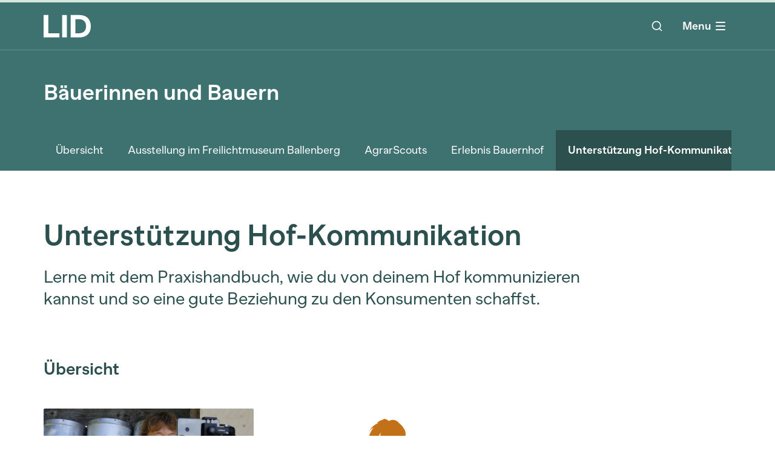

--- FILE ---
content_type: text/html
request_url: https://www.lid.ch/baeuerinnen-und-bauern/unterstuetzung-hof-kommunikation
body_size: 57445
content:
<!DOCTYPE html>
<html lang="de">
    <head>
        <meta charset="UTF-8">
<meta name="viewport" content="width=device-width">
<meta name="generator" content="Astro v2.10.15">
<!-- Preload critical fonts to avoid render blocking -->
<link rel="preload" href="/fonts/MNKYBananaGrotesk-Regular.woff2" as="font" type="font/woff2" crossorigin>
<link rel="preload" href="/fonts/MNKYBananaGrotesk-Bold.woff2" as="font" type="font/woff2" crossorigin>
<!-- Resource hints for external domains -->
<link rel="preconnect" href="https://www.googletagmanager.com" crossorigin>
<link rel="dns-prefetch" href="https://www.googletagmanager.com">
<link rel="preconnect" href="https://instant.page" crossorigin>
<link rel="dns-prefetch" href="https://instant.page">
<!-- Preconnect to API/CDN origin to reduce latency -->
<link rel="preconnect" href="https://cms.lid.ch" crossorigin>
<link rel="dns-prefetch" href="https://cms.lid.ch">
<!-- Preconnect to main API domain -->
<link rel="preconnect" href="https://lid.uat.campfire.ch" crossorigin>
<link rel="dns-prefetch" href="https://lid.uat.campfire.ch">

<title>Unterstützung Hof-Kommunikation</title>
<meta name="description" content="">
<link rel="apple-touch-icon" sizes="180x180" href="/favicon/apple-touch-icon.png">
<link rel="icon" type="image/png" sizes="32x32" href="/favicon/favicon-32x32.png">
<link rel="icon" type="image/png" sizes="16x16" href="/favicon/favicon-16x16.png">
<link rel="manifest" href="/favicon/site.webmanifest">
<link rel="mask-icon" href="/favicon/safari-pinned-tab.svg" color="#3e7270">
<meta name="msapplication-TileColor" content="#ffffff">
<meta name="theme-color" content="#ffffff">

<meta property="og:title" content="Unterstützung Hof-Kommunikation">
<meta property="og:site_name" content="LID">
<meta property="og:description" content="">
<meta property="og:url" content="https://www.lid.ch/baeuerinnen-und-bauern/unterstuetzung-hof-kommunikation">
<meta property="og:locale" content="de-CH">
<meta property="og:type" content="website">

<meta property="article:published_time" content="0001-01-01T00:00:00">
<meta property="og:image" content="https://cms.lid.ch/media/21pa1kqr/csm_handyvideos_titelbild_b1f85264c9.jpg?width=1200&#38;height=630">

<!-- Load cookie consent CSS with media print trick (non-blocking) -->
<link rel="stylesheet" href="/css/campfire-cc.css" media="print" onload="this.media='all'; this.onload=null;">
<link rel="stylesheet" href="/css/campfire-cc--custom.css" media="print" onload="this.media='all'; this.onload=null;">
<noscript>
  <link rel="stylesheet" href="/css/campfire-cc.css">
  <link rel="stylesheet" href="/css/campfire-cc--custom.css">
</noscript>

<!-- Google Tag Manager -->
<script type="text/plain" data-cookiecategory="optional" lang="js">
    (function (w, d, s, l, i) {
        w[l] = w[l] || [];
        w[l].push({ "gtm.start": new Date().getTime(), event: "gtm.js" });
        var f = d.getElementsByTagName(s)[0],
            j = d.createElement(s),
            dl = l != "dataLayer" ? "&l=" + l : "";
        j.async = true;
        j.src = "https://www.googletagmanager.com/gtm.js?id=" + i + dl;
        f.parentNode.insertBefore(j, f);
    })(window, document, "script", "dataLayer", "GTM-PT4R7V4");
</script>
<!-- End Google Tag Manager -->
        <!-- LCP image preload (if provided by page) -->
        
        <!-- Inline critical CSS for above-the-fold content -->
        <style>
            /* Critical base styles */
            * {
                text-shadow: 1px 1px 1px rgba(0, 0, 0, 0.004);
                text-rendering: optimizeLegibility;
                -webkit-font-smoothing: antialiased;
                -moz-osx-font-smoothing: grayscale;
            }
            /* Font declarations with swap for faster text rendering */
            @font-face {
                font-family: 'lid-font';
                src: url('/fonts/MNKYBananaGrotesk-Regular.woff2') format('woff2');
                font-weight: 400;
                font-style: normal;
                font-display: swap;
            }
            @font-face {
                font-family: 'lid-font';
                src: url('/fonts/MNKYBananaGrotesk-Bold.woff2') format('woff2');
                font-weight: 700;
                font-style: normal;
                font-display: swap;
            }
            /* Critical lazy load styles */
            .lazyload, .lazyloading { opacity: 0; }
            .lazyloaded { opacity: 1; transition: opacity 0.4s; }
            @media print { .lazyload, .lazyloading { opacity: 1 !important; } }
        </style>
    <link rel="stylesheet" href="/_astro/500.46a3ae89.css">
<link rel="stylesheet" href="/_astro/p_article.603bda41.css">
<link rel="stylesheet" href="/_astro/cta.92768860.css">
<link rel="stylesheet" href="/_astro/cta.94bae1d0.css">
<link rel="stylesheet" href="/_astro/cta.ec5b502e.css">
<link rel="stylesheet" href="/_astro/p_default.fcf10a9f.css">
<link rel="stylesheet" href="/_astro/p_article.01df8431.css">
<link rel="stylesheet" href="/_astro/p_article.c529e100.css"><script type="module" src="/_astro/hoisted.4c192d9d.js"></script></head>
    <body data-instant-intensity="mousedown" class="font-lid text-bl">
        <div class="bg-turquoise">
            <div>
    <div class="fixed left-0 right-0 top-0 z-50">
        <style>astro-island,astro-slot,astro-static-slot{display:contents}</style><script>(()=>{var e=async t=>{await(await t())()};(self.Astro||(self.Astro={})).only=e;window.dispatchEvent(new Event("astro:only"));})();;(()=>{var d;{let p={0:t=>u(t),1:t=>l(t),2:t=>new RegExp(t),3:t=>new Date(t),4:t=>new Map(l(t)),5:t=>new Set(l(t)),6:t=>BigInt(t),7:t=>new URL(t),8:t=>new Uint8Array(t),9:t=>new Uint16Array(t),10:t=>new Uint32Array(t)},h=t=>{let[e,n]=t;return e in p?p[e](n):void 0},l=t=>t.map(h),u=t=>typeof t!="object"||t===null?t:Object.fromEntries(Object.entries(t).map(([e,n])=>[e,h(n)]));customElements.get("astro-island")||customElements.define("astro-island",(d=class extends HTMLElement{constructor(){super(...arguments);this.hydrate=async()=>{var i;if(!this.hydrator||!this.isConnected)return;let e=(i=this.parentElement)==null?void 0:i.closest("astro-island[ssr]");if(e){e.addEventListener("astro:hydrate",this.hydrate,{once:!0});return}let n=this.querySelectorAll("astro-slot"),o={},a=this.querySelectorAll("template[data-astro-template]");for(let r of a){let s=r.closest(this.tagName);s!=null&&s.isSameNode(this)&&(o[r.getAttribute("data-astro-template")||"default"]=r.innerHTML,r.remove())}for(let r of n){let s=r.closest(this.tagName);s!=null&&s.isSameNode(this)&&(o[r.getAttribute("name")||"default"]=r.innerHTML)}let c;try{c=this.hasAttribute("props")?u(JSON.parse(this.getAttribute("props"))):{}}catch(r){let s=this.getAttribute("component-url")||"<unknown>",y=this.getAttribute("component-export");throw y&&(s+=` (export ${y})`),console.error(`[hydrate] Error parsing props for component ${s}`,this.getAttribute("props"),r),r}await this.hydrator(this)(this.Component,c,o,{client:this.getAttribute("client")}),this.removeAttribute("ssr"),this.dispatchEvent(new CustomEvent("astro:hydrate"))}}connectedCallback(){!this.hasAttribute("await-children")||this.firstChild?this.childrenConnectedCallback():new MutationObserver((e,n)=>{n.disconnect(),setTimeout(()=>this.childrenConnectedCallback(),0)}).observe(this,{childList:!0})}async childrenConnectedCallback(){let e=this.getAttribute("before-hydration-url");e&&await import(e),this.start()}start(){let e=JSON.parse(this.getAttribute("opts")),n=this.getAttribute("client");if(Astro[n]===void 0){window.addEventListener(`astro:${n}`,()=>this.start(),{once:!0});return}Astro[n](async()=>{let o=this.getAttribute("renderer-url"),[a,{default:c}]=await Promise.all([import(this.getAttribute("component-url")),o?import(o):()=>()=>{}]),i=this.getAttribute("component-export")||"default";if(!i.includes("."))this.Component=a[i];else{this.Component=a;for(let r of i.split("."))this.Component=this.Component[r]}return this.hydrator=c,this.hydrate},e,this)}attributeChangedCallback(){this.hydrate()}},d.observedAttributes=["props"],d))}})();</script><astro-island uid="lAtcH" component-url="/_astro/ProgressBar.36d4f0e8.js" component-export="default" renderer-url="/_astro/client.c4e17359.js" props="{}" ssr="" client="only" opts="{&quot;name&quot;:&quot;ProgressBar&quot;,&quot;value&quot;:true}"></astro-island>
    </div>
    <div class="container mx-auto bg-transparent h-menusmall menu-bp:h-menu mt-1">
        <div class="flex items-center h-full">
            <!-- Nav logo -->
            <div class="mr-10">
                <ul class="flex items-center">
                    <li class="w-[78px]">
                        <a href="/" aria-label="LID Homepage"><svg xmlns="http://www.w3.org/2000/svg" viewBox="0 0 71 35" fill="none">
                                <path d="M0 0.75H7.12415V28.5026H23.7874V34.8701H0V0.75Z" fill="white"></path>
                                <path d="M27.8929 0.75H35.017V34.75H27.8929V0.75Z" fill="white"></path>
                                <path d="M40.6922 0.75H53.6123C64.6003 0.75 71 7.11749 71 17.8101C71 28.5026 64.6003 34.8701 53.6123 34.8701H40.6922V0.75ZM53.6123 28.5026C60.0119 28.5026 63.8759 24.2977 63.8759 17.8101C63.8759 11.3224 60.0119 7.11749 53.6123 7.11749H47.8163V28.5026H53.6123Z" fill="white"></path>
                              </svg></a>
                    </li>
                </ul>
            </div>
            <!-- Main nav -->
            <div class="flex-1 h-full">
                <script>(()=>{var i=t=>{let e=async()=>{await(await t())()};"requestIdleCallback"in window?window.requestIdleCallback(e):setTimeout(e,200)};(self.Astro||(self.Astro={})).idle=i;window.dispatchEvent(new Event("astro:idle"));})();</script><astro-island uid="Z23dMh4" component-url="/_astro/NavMain.07513a4e.js" component-export="default" renderer-url="/_astro/client.c4e17359.js" props="{&quot;currentNodeId&quot;:[0,2147],&quot;navNodes&quot;:[1,[[0,{&quot;id&quot;:[0,1075],&quot;key&quot;:[0,&quot;31662df5-b960-4957-a31d-d58c1d158d4a&quot;],&quot;label&quot;:[0,&quot;Landwirtschaftlicher Informationsdienst&quot;],&quot;path&quot;:[0,&quot;/&quot;],&quot;children&quot;:[1,[[0,{&quot;id&quot;:[0,1598],&quot;key&quot;:[0,&quot;227b05c6-410c-451d-8384-c516c1730af2&quot;],&quot;label&quot;:[0,&quot;Aktuelles&quot;],&quot;path&quot;:[0,&quot;/aktuelles&quot;],&quot;children&quot;:[1,[]],&quot;contentType&quot;:[0,&quot;latest&quot;],&quot;level&quot;:[0,1],&quot;parentId&quot;:[0,1075]}],[0,{&quot;id&quot;:[0,1597],&quot;key&quot;:[0,&quot;4937afe7-8995-456e-8b96-dcdf02de3f93&quot;],&quot;label&quot;:[0,&quot;Themen&quot;],&quot;path&quot;:[0,&quot;/themen&quot;],&quot;children&quot;:[1,[[0,{&quot;id&quot;:[0,1142],&quot;key&quot;:[0,&quot;ff9141b2-0bdd-4a1d-ad9d-0e6f2ce6a876&quot;],&quot;label&quot;:[0,&quot;Anbau &amp; Produktion&quot;],&quot;path&quot;:[0,&quot;/themen/anbau-produktion&quot;],&quot;children&quot;:[1,[[0,{&quot;id&quot;:[0,1171],&quot;key&quot;:[0,&quot;60dcba1f-4ce2-409d-8e2d-b587eb22bc21&quot;],&quot;label&quot;:[0,&quot;Forschung &amp; Innovation&quot;],&quot;path&quot;:[0,&quot;/themen/anbau-produktion/forschung-innovation&quot;],&quot;children&quot;:[1,[[0,{&quot;id&quot;:[0,1175],&quot;key&quot;:[0,&quot;8cda2f11-9d15-4627-9c30-bb9c26b919ab&quot;],&quot;label&quot;:[0,&quot;Digitalisierung/Smart Farming&quot;],&quot;path&quot;:[0,&quot;/themen/anbau-produktion/forschung-innovation/digitalisierungsmart-farming&quot;],&quot;children&quot;:[1,[]],&quot;contentType&quot;:[0,&quot;topicTag&quot;],&quot;level&quot;:[0,4],&quot;parentId&quot;:[0,1171]}],[0,{&quot;id&quot;:[0,1244],&quot;key&quot;:[0,&quot;edf462d1-4204-4d72-aa8f-cc8011d56380&quot;],&quot;label&quot;:[0,&quot;Forschung&quot;],&quot;path&quot;:[0,&quot;/themen/anbau-produktion/forschung-innovation/forschung&quot;],&quot;children&quot;:[1,[]],&quot;contentType&quot;:[0,&quot;topicTag&quot;],&quot;level&quot;:[0,4],&quot;parentId&quot;:[0,1171]}],[0,{&quot;id&quot;:[0,1245],&quot;key&quot;:[0,&quot;3bac9e9d-4032-4cb1-b402-fbda108a0e52&quot;],&quot;label&quot;:[0,&quot;Innovation&quot;],&quot;path&quot;:[0,&quot;/themen/anbau-produktion/forschung-innovation/innovation&quot;],&quot;children&quot;:[1,[]],&quot;contentType&quot;:[0,&quot;topicTag&quot;],&quot;level&quot;:[0,4],&quot;parentId&quot;:[0,1171]}]]],&quot;contentType&quot;:[0,&quot;topic&quot;],&quot;level&quot;:[0,3],&quot;parentId&quot;:[0,1142]}],[0,{&quot;id&quot;:[0,1178],&quot;key&quot;:[0,&quot;442b1b0d-59d1-43d4-a871-249592e4143a&quot;],&quot;label&quot;:[0,&quot;Labels&quot;],&quot;path&quot;:[0,&quot;/themen/anbau-produktion/labels&quot;],&quot;children&quot;:[1,[[0,{&quot;id&quot;:[0,1202],&quot;key&quot;:[0,&quot;0e10f57d-4a36-40e7-8d51-6c108e57af8f&quot;],&quot;label&quot;:[0,&quot;Labels allgemein&quot;],&quot;path&quot;:[0,&quot;/themen/anbau-produktion/labels/labels-allgemein&quot;],&quot;children&quot;:[1,[]],&quot;contentType&quot;:[0,&quot;topicParentReference&quot;],&quot;level&quot;:[0,4],&quot;parentId&quot;:[0,1178]}],[0,{&quot;id&quot;:[0,1180],&quot;key&quot;:[0,&quot;f3978829-d742-459c-a705-bacc09b15512&quot;],&quot;label&quot;:[0,&quot;Bio&quot;],&quot;path&quot;:[0,&quot;/themen/anbau-produktion/labels/bio&quot;],&quot;children&quot;:[1,[]],&quot;contentType&quot;:[0,&quot;topicTag&quot;],&quot;level&quot;:[0,4],&quot;parentId&quot;:[0,1178]}],[0,{&quot;id&quot;:[0,1181],&quot;key&quot;:[0,&quot;0e8e0aaf-4fa3-4029-bdba-286da8b35faf&quot;],&quot;label&quot;:[0,&quot;Demeter&quot;],&quot;path&quot;:[0,&quot;/themen/anbau-produktion/labels/demeter&quot;],&quot;children&quot;:[1,[]],&quot;contentType&quot;:[0,&quot;topicTag&quot;],&quot;level&quot;:[0,4],&quot;parentId&quot;:[0,1178]}],[0,{&quot;id&quot;:[0,1182],&quot;key&quot;:[0,&quot;aefa16fa-f252-4219-8d7b-9bdf38702c73&quot;],&quot;label&quot;:[0,&quot;IP&quot;],&quot;path&quot;:[0,&quot;/themen/anbau-produktion/labels/ip&quot;],&quot;children&quot;:[1,[]],&quot;contentType&quot;:[0,&quot;topicTag&quot;],&quot;level&quot;:[0,4],&quot;parentId&quot;:[0,1178]}]]],&quot;contentType&quot;:[0,&quot;topic&quot;],&quot;level&quot;:[0,3],&quot;parentId&quot;:[0,1142]}],[0,{&quot;id&quot;:[0,1248],&quot;key&quot;:[0,&quot;112e7b25-0b09-49b9-9889-cee68b6b3667&quot;],&quot;label&quot;:[0,&quot;Landwirtschafts-Praktiken&quot;],&quot;path&quot;:[0,&quot;/themen/anbau-produktion/landwirtschafts-praktiken&quot;],&quot;children&quot;:[1,[[0,{&quot;id&quot;:[0,1252],&quot;key&quot;:[0,&quot;65c5e092-d136-4e6a-ac12-9f5c5bd0490f&quot;],&quot;label&quot;:[0,&quot;Landwirtschafts-Praktiken allgemein&quot;],&quot;path&quot;:[0,&quot;/themen/anbau-produktion/landwirtschafts-praktiken/landwirtschafts-praktiken-allgemein&quot;],&quot;children&quot;:[1,[]],&quot;contentType&quot;:[0,&quot;topicParentReference&quot;],&quot;level&quot;:[0,4],&quot;parentId&quot;:[0,1248]}],[0,{&quot;id&quot;:[0,1246],&quot;key&quot;:[0,&quot;d5c3e39d-a252-4475-95cc-7612fa75e548&quot;],&quot;label&quot;:[0,&quot;Ackerbau&quot;],&quot;path&quot;:[0,&quot;/themen/anbau-produktion/landwirtschafts-praktiken/ackerbau&quot;],&quot;children&quot;:[1,[]],&quot;contentType&quot;:[0,&quot;topicTag&quot;],&quot;level&quot;:[0,4],&quot;parentId&quot;:[0,1248]}],[0,{&quot;id&quot;:[0,1247],&quot;key&quot;:[0,&quot;5cfb25b1-8d4d-4ef1-af68-92fef84560a7&quot;],&quot;label&quot;:[0,&quot;Ernte&quot;],&quot;path&quot;:[0,&quot;/themen/anbau-produktion/landwirtschafts-praktiken/ernte&quot;],&quot;children&quot;:[1,[]],&quot;contentType&quot;:[0,&quot;topicTag&quot;],&quot;level&quot;:[0,4],&quot;parentId&quot;:[0,1248]}],[0,{&quot;id&quot;:[0,1249],&quot;key&quot;:[0,&quot;369321ea-cb11-43ce-a06a-814a8d60a117&quot;],&quot;label&quot;:[0,&quot;Futterbau&quot;],&quot;path&quot;:[0,&quot;/themen/anbau-produktion/landwirtschafts-praktiken/futterbau&quot;],&quot;children&quot;:[1,[]],&quot;contentType&quot;:[0,&quot;topicTag&quot;],&quot;level&quot;:[0,4],&quot;parentId&quot;:[0,1248]}],[0,{&quot;id&quot;:[0,1250],&quot;key&quot;:[0,&quot;35ba070b-3705-48ec-b335-6ea2a6e58eda&quot;],&quot;label&quot;:[0,&quot;Kulturland&quot;],&quot;path&quot;:[0,&quot;/themen/anbau-produktion/landwirtschafts-praktiken/kulturland&quot;],&quot;children&quot;:[1,[]],&quot;contentType&quot;:[0,&quot;topicTag&quot;],&quot;level&quot;:[0,4],&quot;parentId&quot;:[0,1248]}],[0,{&quot;id&quot;:[0,1251],&quot;key&quot;:[0,&quot;eebb64cb-896a-4377-afc6-03973b789c2c&quot;],&quot;label&quot;:[0,&quot;Landtechnik&quot;],&quot;path&quot;:[0,&quot;/themen/anbau-produktion/landwirtschafts-praktiken/landtechnik&quot;],&quot;children&quot;:[1,[]],&quot;contentType&quot;:[0,&quot;topicTag&quot;],&quot;level&quot;:[0,4],&quot;parentId&quot;:[0,1248]}],[0,{&quot;id&quot;:[0,1253],&quot;key&quot;:[0,&quot;574a07a1-3101-4fc1-9d2d-ecd5fa8223ba&quot;],&quot;label&quot;:[0,&quot;Mulch&quot;],&quot;path&quot;:[0,&quot;/themen/anbau-produktion/landwirtschafts-praktiken/mulch&quot;],&quot;children&quot;:[1,[]],&quot;contentType&quot;:[0,&quot;topicTag&quot;],&quot;level&quot;:[0,4],&quot;parentId&quot;:[0,1248]}],[0,{&quot;id&quot;:[0,1818],&quot;key&quot;:[0,&quot;6e3c0621-98f4-4d4a-97f8-4a5917aa7d31&quot;],&quot;label&quot;:[0,&quot;Aquakultur&quot;],&quot;path&quot;:[0,&quot;/themen/anbau-produktion/landwirtschafts-praktiken/aquakultur&quot;],&quot;children&quot;:[1,[]],&quot;contentType&quot;:[0,&quot;topicTag&quot;],&quot;level&quot;:[0,4],&quot;parentId&quot;:[0,1248]}],[0,{&quot;id&quot;:[0,2769],&quot;key&quot;:[0,&quot;7e3dde34-2050-4fec-9cc7-7d8f1ce88a3e&quot;],&quot;label&quot;:[0,&quot;Permakultur&quot;],&quot;path&quot;:[0,&quot;/themen/anbau-produktion/landwirtschafts-praktiken/permakultur&quot;],&quot;children&quot;:[1,[]],&quot;contentType&quot;:[0,&quot;topicTag&quot;],&quot;level&quot;:[0,4],&quot;parentId&quot;:[0,1248]}],[0,{&quot;id&quot;:[0,2792],&quot;key&quot;:[0,&quot;02df099f-3a56-41b0-98af-cbd25fc9c582&quot;],&quot;label&quot;:[0,&quot;Agroforst/Vitiforst&quot;],&quot;path&quot;:[0,&quot;/themen/anbau-produktion/landwirtschafts-praktiken/agroforstvitiforst&quot;],&quot;children&quot;:[1,[]],&quot;contentType&quot;:[0,&quot;topicTag&quot;],&quot;level&quot;:[0,4],&quot;parentId&quot;:[0,1248]}],[0,{&quot;id&quot;:[0,5510],&quot;key&quot;:[0,&quot;6dafbaa6-133c-4f9b-afc2-b7c5bb30e905&quot;],&quot;label&quot;:[0,&quot;Obstbau&quot;],&quot;path&quot;:[0,&quot;/themen/anbau-produktion/landwirtschafts-praktiken/obstbau&quot;],&quot;children&quot;:[1,[]],&quot;contentType&quot;:[0,&quot;topicTag&quot;],&quot;level&quot;:[0,4],&quot;parentId&quot;:[0,1248]}],[0,{&quot;id&quot;:[0,5511],&quot;key&quot;:[0,&quot;3f902bea-ed5d-4542-8136-ee63a0a63e99&quot;],&quot;label&quot;:[0,&quot;Gemüsebau&quot;],&quot;path&quot;:[0,&quot;/themen/anbau-produktion/landwirtschafts-praktiken/gemuesebau&quot;],&quot;children&quot;:[1,[]],&quot;contentType&quot;:[0,&quot;topicTag&quot;],&quot;level&quot;:[0,4],&quot;parentId&quot;:[0,1248]}],[0,{&quot;id&quot;:[0,8751],&quot;key&quot;:[0,&quot;06ef4bf2-1137-4c8b-8f2c-b2693aac3ec6&quot;],&quot;label&quot;:[0,&quot;Regenerative Landwirtschaft&quot;],&quot;path&quot;:[0,&quot;/themen/anbau-produktion/landwirtschafts-praktiken/regenerative-landwirtschaft&quot;],&quot;children&quot;:[1,[]],&quot;contentType&quot;:[0,&quot;topicTag&quot;],&quot;level&quot;:[0,4],&quot;parentId&quot;:[0,1248]}]]],&quot;contentType&quot;:[0,&quot;topic&quot;],&quot;level&quot;:[0,3],&quot;parentId&quot;:[0,1142]}],[0,{&quot;id&quot;:[0,1254],&quot;key&quot;:[0,&quot;95464ce3-8f8e-4dd0-85ca-139ca00cd10d&quot;],&quot;label&quot;:[0,&quot;Landwirtschaftsbetriebe&quot;],&quot;path&quot;:[0,&quot;/themen/anbau-produktion/landwirtschaftsbetriebe&quot;],&quot;children&quot;:[1,[[0,{&quot;id&quot;:[0,1258],&quot;key&quot;:[0,&quot;47579292-cdcc-4357-b6ce-f48e26cb2c25&quot;],&quot;label&quot;:[0,&quot;Landwirtschaftsbetriebe allgemein&quot;],&quot;path&quot;:[0,&quot;/themen/anbau-produktion/landwirtschaftsbetriebe/landwirtschaftsbetriebe-allgemein&quot;],&quot;children&quot;:[1,[]],&quot;contentType&quot;:[0,&quot;topicParentReference&quot;],&quot;level&quot;:[0,4],&quot;parentId&quot;:[0,1254]}],[0,{&quot;id&quot;:[0,1256],&quot;key&quot;:[0,&quot;fdefb6fa-3d7e-470a-8bee-bd08357cc4b1&quot;],&quot;label&quot;:[0,&quot;Grossbetriebe&quot;],&quot;path&quot;:[0,&quot;/themen/anbau-produktion/landwirtschaftsbetriebe/grossbetriebe&quot;],&quot;children&quot;:[1,[]],&quot;contentType&quot;:[0,&quot;topicTag&quot;],&quot;level&quot;:[0,4],&quot;parentId&quot;:[0,1254]}],[0,{&quot;id&quot;:[0,1257],&quot;key&quot;:[0,&quot;bc6cc90d-e486-4f46-9a99-747dc0f41622&quot;],&quot;label&quot;:[0,&quot;Kleinbetriebe&quot;],&quot;path&quot;:[0,&quot;/themen/anbau-produktion/landwirtschaftsbetriebe/kleinbetriebe&quot;],&quot;children&quot;:[1,[]],&quot;contentType&quot;:[0,&quot;topicTag&quot;],&quot;level&quot;:[0,4],&quot;parentId&quot;:[0,1254]}],[0,{&quot;id&quot;:[0,1824],&quot;key&quot;:[0,&quot;bba3956e-6135-470d-8c97-600881b1500c&quot;],&quot;label&quot;:[0,&quot;Sicherheit&quot;],&quot;path&quot;:[0,&quot;/themen/anbau-produktion/landwirtschaftsbetriebe/sicherheit&quot;],&quot;children&quot;:[1,[]],&quot;contentType&quot;:[0,&quot;topicTag&quot;],&quot;level&quot;:[0,4],&quot;parentId&quot;:[0,1254]}]]],&quot;contentType&quot;:[0,&quot;topic&quot;],&quot;level&quot;:[0,3],&quot;parentId&quot;:[0,1142]}],[0,{&quot;id&quot;:[0,1259],&quot;key&quot;:[0,&quot;b58ffff9-7327-4570-8391-eb4dffca2c1d&quot;],&quot;label&quot;:[0,&quot;Produktionsmittel&quot;],&quot;path&quot;:[0,&quot;/themen/anbau-produktion/produktionsmittel&quot;],&quot;children&quot;:[1,[[0,{&quot;id&quot;:[0,1268],&quot;key&quot;:[0,&quot;205ec9ed-c5cb-4dae-9aa2-c8d220cd9d5b&quot;],&quot;label&quot;:[0,&quot;Schutz &amp; Hilfsmittel allgemein&quot;],&quot;path&quot;:[0,&quot;/themen/anbau-produktion/produktionsmittel/schutz-hilfsmittel-allgemein&quot;],&quot;children&quot;:[1,[]],&quot;contentType&quot;:[0,&quot;topicParentReference&quot;],&quot;level&quot;:[0,4],&quot;parentId&quot;:[0,1259]}],[0,{&quot;id&quot;:[0,1261],&quot;key&quot;:[0,&quot;a4e39afe-1903-4c33-b64a-f523e0e52ee6&quot;],&quot;label&quot;:[0,&quot;Dünger&quot;],&quot;path&quot;:[0,&quot;/themen/anbau-produktion/produktionsmittel/duenger&quot;],&quot;children&quot;:[1,[]],&quot;contentType&quot;:[0,&quot;topicTag&quot;],&quot;level&quot;:[0,4],&quot;parentId&quot;:[0,1259]}],[0,{&quot;id&quot;:[0,1262],&quot;key&quot;:[0,&quot;a8efc46c-33b4-45e1-b16e-e34a2afb3a08&quot;],&quot;label&quot;:[0,&quot;Gentechnik&quot;],&quot;path&quot;:[0,&quot;/themen/anbau-produktion/produktionsmittel/gentechnik&quot;],&quot;children&quot;:[1,[]],&quot;contentType&quot;:[0,&quot;topicTag&quot;],&quot;level&quot;:[0,4],&quot;parentId&quot;:[0,1259]}],[0,{&quot;id&quot;:[0,1263],&quot;key&quot;:[0,&quot;c252e856-9e49-409f-a2e5-0fee6bf3ac0c&quot;],&quot;label&quot;:[0,&quot;Nützlinge&quot;],&quot;path&quot;:[0,&quot;/themen/anbau-produktion/produktionsmittel/nuetzlinge&quot;],&quot;children&quot;:[1,[]],&quot;contentType&quot;:[0,&quot;topicTag&quot;],&quot;level&quot;:[0,4],&quot;parentId&quot;:[0,1259]}],[0,{&quot;id&quot;:[0,1266],&quot;key&quot;:[0,&quot;82585fbc-8ae9-4756-a538-dfa2beb14bf6&quot;],&quot;label&quot;:[0,&quot;Pflanzenschutz&quot;],&quot;path&quot;:[0,&quot;/themen/anbau-produktion/produktionsmittel/pflanzenschutz&quot;],&quot;children&quot;:[1,[]],&quot;contentType&quot;:[0,&quot;topicTag&quot;],&quot;level&quot;:[0,4],&quot;parentId&quot;:[0,1259]}],[0,{&quot;id&quot;:[0,1267],&quot;key&quot;:[0,&quot;1d4f0c58-1ca0-461a-b5dc-e666c6e58521&quot;],&quot;label&quot;:[0,&quot;Schädlinge&quot;],&quot;path&quot;:[0,&quot;/themen/anbau-produktion/produktionsmittel/schaedlinge&quot;],&quot;children&quot;:[1,[]],&quot;contentType&quot;:[0,&quot;topicTag&quot;],&quot;level&quot;:[0,4],&quot;parentId&quot;:[0,1259]}]]],&quot;contentType&quot;:[0,&quot;topic&quot;],&quot;level&quot;:[0,3],&quot;parentId&quot;:[0,1142]}],[0,{&quot;id&quot;:[0,1269],&quot;key&quot;:[0,&quot;9f70f1ac-da8c-4e2b-a779-fd635e096fcf&quot;],&quot;label&quot;:[0,&quot;Zucht&quot;],&quot;path&quot;:[0,&quot;/themen/anbau-produktion/zucht&quot;],&quot;children&quot;:[1,[[0,{&quot;id&quot;:[0,1273],&quot;key&quot;:[0,&quot;c511aedd-98e6-4eb4-a274-877fccc8b891&quot;],&quot;label&quot;:[0,&quot;Zucht allgemein&quot;],&quot;path&quot;:[0,&quot;/themen/anbau-produktion/zucht/zucht-allgemein&quot;],&quot;children&quot;:[1,[]],&quot;contentType&quot;:[0,&quot;topicParentReference&quot;],&quot;level&quot;:[0,4],&quot;parentId&quot;:[0,1269]}],[0,{&quot;id&quot;:[0,1270],&quot;key&quot;:[0,&quot;df266e6b-28f0-4dbe-a735-9f46d1701cef&quot;],&quot;label&quot;:[0,&quot;Fischzucht&quot;],&quot;path&quot;:[0,&quot;/themen/anbau-produktion/zucht/fischzucht&quot;],&quot;children&quot;:[1,[]],&quot;contentType&quot;:[0,&quot;topicTag&quot;],&quot;level&quot;:[0,4],&quot;parentId&quot;:[0,1269]}],[0,{&quot;id&quot;:[0,1271],&quot;key&quot;:[0,&quot;8deb2e3b-a2dc-4a85-8e5b-68d6da1caca9&quot;],&quot;label&quot;:[0,&quot;Pflanzenzucht&quot;],&quot;path&quot;:[0,&quot;/themen/anbau-produktion/zucht/pflanzenzucht&quot;],&quot;children&quot;:[1,[]],&quot;contentType&quot;:[0,&quot;topicTag&quot;],&quot;level&quot;:[0,4],&quot;parentId&quot;:[0,1269]}],[0,{&quot;id&quot;:[0,1272],&quot;key&quot;:[0,&quot;7eda884d-f216-4d47-9859-2a15303ee957&quot;],&quot;label&quot;:[0,&quot;Viehzucht&quot;],&quot;path&quot;:[0,&quot;/themen/anbau-produktion/zucht/viehzucht&quot;],&quot;children&quot;:[1,[]],&quot;contentType&quot;:[0,&quot;topicTag&quot;],&quot;level&quot;:[0,4],&quot;parentId&quot;:[0,1269]}]]],&quot;contentType&quot;:[0,&quot;topic&quot;],&quot;level&quot;:[0,3],&quot;parentId&quot;:[0,1142]}],[0,{&quot;id&quot;:[0,1444],&quot;key&quot;:[0,&quot;37c90a0e-f03d-438e-991f-6fb62f1e3cce&quot;],&quot;label&quot;:[0,&quot;Berg- und Alpgebiete&quot;],&quot;path&quot;:[0,&quot;/themen/anbau-produktion/berg-und-alpgebiete&quot;],&quot;children&quot;:[1,[[0,{&quot;id&quot;:[0,1445],&quot;key&quot;:[0,&quot;f00fdf26-a3d5-4218-9a00-47808770fbfc&quot;],&quot;label&quot;:[0,&quot;Berg- und Alpgebiete&quot;],&quot;path&quot;:[0,&quot;/themen/anbau-produktion/berg-und-alpgebiete/berg-und-alpgebiete&quot;],&quot;children&quot;:[1,[]],&quot;contentType&quot;:[0,&quot;topicTag&quot;],&quot;level&quot;:[0,4],&quot;parentId&quot;:[0,1444]}]]],&quot;contentType&quot;:[0,&quot;topic&quot;],&quot;level&quot;:[0,3],&quot;parentId&quot;:[0,1142]}]]],&quot;contentType&quot;:[0,&quot;topic&quot;],&quot;level&quot;:[0,2],&quot;parentId&quot;:[0,1597]}],[0,{&quot;id&quot;:[0,1145],&quot;key&quot;:[0,&quot;1a0d253f-08df-45f3-985c-4fc98bc36470&quot;],&quot;label&quot;:[0,&quot;Arbeit &amp; Bildung&quot;],&quot;path&quot;:[0,&quot;/themen/arbeit-bildung&quot;],&quot;children&quot;:[1,[[0,{&quot;id&quot;:[0,1203],&quot;key&quot;:[0,&quot;fe6da9c9-02a9-4f84-a479-4681b4588308&quot;],&quot;label&quot;:[0,&quot;Arbeit &amp; Bildung allgemein&quot;],&quot;path&quot;:[0,&quot;/themen/arbeit-bildung/arbeit-bildung-allgemein&quot;],&quot;children&quot;:[1,[]],&quot;contentType&quot;:[0,&quot;topicParentReference&quot;],&quot;level&quot;:[0,3],&quot;parentId&quot;:[0,1145]}],[0,{&quot;id&quot;:[0,1176],&quot;key&quot;:[0,&quot;29b9b99d-7b2d-4ad0-9952-60a6077ceb33&quot;],&quot;label&quot;:[0,&quot;Arbeitskräfte&quot;],&quot;path&quot;:[0,&quot;/themen/arbeit-bildung/arbeitskraefte&quot;],&quot;children&quot;:[1,[]],&quot;contentType&quot;:[0,&quot;topicTag&quot;],&quot;level&quot;:[0,3],&quot;parentId&quot;:[0,1145]}],[0,{&quot;id&quot;:[0,1184],&quot;key&quot;:[0,&quot;5ea29c14-8c1b-48c1-8177-02ad50a3c1cf&quot;],&quot;label&quot;:[0,&quot;Arbeitsunfälle&quot;],&quot;path&quot;:[0,&quot;/themen/arbeit-bildung/arbeitsunfaelle&quot;],&quot;children&quot;:[1,[]],&quot;contentType&quot;:[0,&quot;topicTag&quot;],&quot;level&quot;:[0,3],&quot;parentId&quot;:[0,1145]}],[0,{&quot;id&quot;:[0,1275],&quot;key&quot;:[0,&quot;ce334c39-323d-4130-86e9-a8306ad5327a&quot;],&quot;label&quot;:[0,&quot;Bildung&quot;],&quot;path&quot;:[0,&quot;/themen/arbeit-bildung/bildung&quot;],&quot;children&quot;:[1,[]],&quot;contentType&quot;:[0,&quot;topicTag&quot;],&quot;level&quot;:[0,3],&quot;parentId&quot;:[0,1145]}],[0,{&quot;id&quot;:[0,1277],&quot;key&quot;:[0,&quot;4b3ecf61-a6ae-4ee5-b700-6e6af1e1ea56&quot;],&quot;label&quot;:[0,&quot;Landwirtschaftliche Berufe&quot;],&quot;path&quot;:[0,&quot;/themen/arbeit-bildung/landwirtschaftliche-berufe&quot;],&quot;children&quot;:[1,[]],&quot;contentType&quot;:[0,&quot;topicTag&quot;],&quot;level&quot;:[0,3],&quot;parentId&quot;:[0,1145]}],[0,{&quot;id&quot;:[0,1852],&quot;key&quot;:[0,&quot;cebfbfa6-6009-4b23-9087-949c2bb63ea9&quot;],&quot;label&quot;:[0,&quot;Agriviva&quot;],&quot;path&quot;:[0,&quot;/themen/arbeit-bildung/agriviva&quot;],&quot;children&quot;:[1,[]],&quot;contentType&quot;:[0,&quot;topicTag&quot;],&quot;level&quot;:[0,3],&quot;parentId&quot;:[0,1145]}],[0,{&quot;id&quot;:[0,1853],&quot;key&quot;:[0,&quot;dec72e23-d23e-42ed-a10c-129167dd0405&quot;],&quot;label&quot;:[0,&quot;Schule auf dem Bauernhof&quot;],&quot;path&quot;:[0,&quot;/themen/arbeit-bildung/schule-auf-dem-bauernhof&quot;],&quot;children&quot;:[1,[]],&quot;contentType&quot;:[0,&quot;topicTag&quot;],&quot;level&quot;:[0,3],&quot;parentId&quot;:[0,1145]}]]],&quot;contentType&quot;:[0,&quot;topic&quot;],&quot;level&quot;:[0,2],&quot;parentId&quot;:[0,1597]}],[0,{&quot;id&quot;:[0,1239],&quot;key&quot;:[0,&quot;80104cfb-8368-49df-a46a-1ebd4af9cf5d&quot;],&quot;label&quot;:[0,&quot;Hof &amp; Menschen&quot;],&quot;path&quot;:[0,&quot;/themen/hof-menschen&quot;],&quot;children&quot;:[1,[[0,{&quot;id&quot;:[0,1280],&quot;key&quot;:[0,&quot;45727b20-26ad-4225-9a2f-e4e4347f8a90&quot;],&quot;label&quot;:[0,&quot;Hof &amp; Menschen allgemein&quot;],&quot;path&quot;:[0,&quot;/themen/hof-menschen/hof-menschen-allgemein&quot;],&quot;children&quot;:[1,[]],&quot;contentType&quot;:[0,&quot;topicParentReference&quot;],&quot;level&quot;:[0,3],&quot;parentId&quot;:[0,1239]}],[0,{&quot;id&quot;:[0,1278],&quot;key&quot;:[0,&quot;48e13ab6-e1c1-4c5e-a412-e093f0c9cb9d&quot;],&quot;label&quot;:[0,&quot;Agrotourismus&quot;],&quot;path&quot;:[0,&quot;/themen/hof-menschen/agrotourismus&quot;],&quot;children&quot;:[1,[]],&quot;contentType&quot;:[0,&quot;topicTag&quot;],&quot;level&quot;:[0,3],&quot;parentId&quot;:[0,1239]}],[0,{&quot;id&quot;:[0,1284],&quot;key&quot;:[0,&quot;44532456-9e8d-42b8-ba39-7e54fbed8bb8&quot;],&quot;label&quot;:[0,&quot;Brauchtum&quot;],&quot;path&quot;:[0,&quot;/themen/hof-menschen/brauchtum&quot;],&quot;children&quot;:[1,[]],&quot;contentType&quot;:[0,&quot;topicTag&quot;],&quot;level&quot;:[0,3],&quot;parentId&quot;:[0,1239]}],[0,{&quot;id&quot;:[0,1285],&quot;key&quot;:[0,&quot;e50795dd-5c50-4272-a636-c4b3faf98967&quot;],&quot;label&quot;:[0,&quot;Frauen in der Landwirtschaft&quot;],&quot;path&quot;:[0,&quot;/themen/hof-menschen/frauen-in-der-landwirtschaft&quot;],&quot;children&quot;:[1,[]],&quot;contentType&quot;:[0,&quot;topicTag&quot;],&quot;level&quot;:[0,3],&quot;parentId&quot;:[0,1239]}],[0,{&quot;id&quot;:[0,1283],&quot;key&quot;:[0,&quot;ec07eac3-f832-4ddb-843e-59bc36d3adce&quot;],&quot;label&quot;:[0,&quot;Unternehmensführung&quot;],&quot;path&quot;:[0,&quot;/themen/hof-menschen/unternehmensfuehrung&quot;],&quot;children&quot;:[1,[]],&quot;contentType&quot;:[0,&quot;topicTag&quot;],&quot;level&quot;:[0,3],&quot;parentId&quot;:[0,1239]}],[0,{&quot;id&quot;:[0,1890],&quot;key&quot;:[0,&quot;32213158-6641-4c7b-be16-90f412741840&quot;],&quot;label&quot;:[0,&quot;Soziales&quot;],&quot;path&quot;:[0,&quot;/themen/hof-menschen/soziales&quot;],&quot;children&quot;:[1,[]],&quot;contentType&quot;:[0,&quot;topicTag&quot;],&quot;level&quot;:[0,3],&quot;parentId&quot;:[0,1239]}]]],&quot;contentType&quot;:[0,&quot;topic&quot;],&quot;level&quot;:[0,2],&quot;parentId&quot;:[0,1597]}],[0,{&quot;id&quot;:[0,1240],&quot;key&quot;:[0,&quot;7ec1eb9d-9b72-4148-a561-e6a6a52549e2&quot;],&quot;label&quot;:[0,&quot;Lebensmittel &amp; Produkte&quot;],&quot;path&quot;:[0,&quot;/themen/lebensmittel-produkte&quot;],&quot;children&quot;:[1,[[0,{&quot;id&quot;:[0,1815],&quot;key&quot;:[0,&quot;4f51a6ba-b036-4583-853d-ae1a4674ca60&quot;],&quot;label&quot;:[0,&quot;Algen&quot;],&quot;path&quot;:[0,&quot;/themen/lebensmittel-produkte/algen&quot;],&quot;children&quot;:[1,[[0,{&quot;id&quot;:[0,1816],&quot;key&quot;:[0,&quot;3840d8c2-a4a0-4eef-b7f7-a1f3ca5a54e4&quot;],&quot;label&quot;:[0,&quot;Algen Allgemein&quot;],&quot;path&quot;:[0,&quot;/themen/lebensmittel-produkte/algen/algen-allgemein&quot;],&quot;children&quot;:[1,[]],&quot;contentType&quot;:[0,&quot;topicParentReference&quot;],&quot;level&quot;:[0,4],&quot;parentId&quot;:[0,1815]}]]],&quot;contentType&quot;:[0,&quot;topic&quot;],&quot;level&quot;:[0,3],&quot;parentId&quot;:[0,1240]}],[0,{&quot;id&quot;:[0,1286],&quot;key&quot;:[0,&quot;c498016e-4ff7-426e-adf7-7063c155951d&quot;],&quot;label&quot;:[0,&quot;Beeren&quot;],&quot;path&quot;:[0,&quot;/themen/lebensmittel-produkte/beeren&quot;],&quot;children&quot;:[1,[[0,{&quot;id&quot;:[0,1288],&quot;key&quot;:[0,&quot;18f50d43-1be8-4b5f-9026-29e3888f6884&quot;],&quot;label&quot;:[0,&quot;Beeren allgemein&quot;],&quot;path&quot;:[0,&quot;/themen/lebensmittel-produkte/beeren/beeren-allgemein&quot;],&quot;children&quot;:[1,[]],&quot;contentType&quot;:[0,&quot;topicParentReference&quot;],&quot;level&quot;:[0,4],&quot;parentId&quot;:[0,1286]}],[0,{&quot;id&quot;:[0,1287],&quot;key&quot;:[0,&quot;5ce36b30-8ec9-48aa-b5e2-09b1ee6a4ea0&quot;],&quot;label&quot;:[0,&quot;Aronia&quot;],&quot;path&quot;:[0,&quot;/themen/lebensmittel-produkte/beeren/aronia&quot;],&quot;children&quot;:[1,[]],&quot;contentType&quot;:[0,&quot;topicTag&quot;],&quot;level&quot;:[0,4],&quot;parentId&quot;:[0,1286]}],[0,{&quot;id&quot;:[0,1289],&quot;key&quot;:[0,&quot;e76a0308-7929-451e-815b-99d9840e2961&quot;],&quot;label&quot;:[0,&quot;Brombeere&quot;],&quot;path&quot;:[0,&quot;/themen/lebensmittel-produkte/beeren/brombeere&quot;],&quot;children&quot;:[1,[]],&quot;contentType&quot;:[0,&quot;topicTag&quot;],&quot;level&quot;:[0,4],&quot;parentId&quot;:[0,1286]}],[0,{&quot;id&quot;:[0,1290],&quot;key&quot;:[0,&quot;0a930dbd-5312-4b10-87b6-3d0d3f6c9d1f&quot;],&quot;label&quot;:[0,&quot;Erdbeere&quot;],&quot;path&quot;:[0,&quot;/themen/lebensmittel-produkte/beeren/erdbeere&quot;],&quot;children&quot;:[1,[]],&quot;contentType&quot;:[0,&quot;topicTag&quot;],&quot;level&quot;:[0,4],&quot;parentId&quot;:[0,1286]}],[0,{&quot;id&quot;:[0,1291],&quot;key&quot;:[0,&quot;baaaff7d-bf58-45cf-add9-0347f8cc1bce&quot;],&quot;label&quot;:[0,&quot;Goji&quot;],&quot;path&quot;:[0,&quot;/themen/lebensmittel-produkte/beeren/goji&quot;],&quot;children&quot;:[1,[]],&quot;contentType&quot;:[0,&quot;topicTag&quot;],&quot;level&quot;:[0,4],&quot;parentId&quot;:[0,1286]}],[0,{&quot;id&quot;:[0,1292],&quot;key&quot;:[0,&quot;f0f0f574-3b6b-4276-b475-fba42e256442&quot;],&quot;label&quot;:[0,&quot;Heidelbeere&quot;],&quot;path&quot;:[0,&quot;/themen/lebensmittel-produkte/beeren/heidelbeere&quot;],&quot;children&quot;:[1,[]],&quot;contentType&quot;:[0,&quot;topicTag&quot;],&quot;level&quot;:[0,4],&quot;parentId&quot;:[0,1286]}],[0,{&quot;id&quot;:[0,1293],&quot;key&quot;:[0,&quot;9458a46e-ff7d-4fef-bea1-9e838c79ac71&quot;],&quot;label&quot;:[0,&quot;Himbeere&quot;],&quot;path&quot;:[0,&quot;/themen/lebensmittel-produkte/beeren/himbeere&quot;],&quot;children&quot;:[1,[]],&quot;contentType&quot;:[0,&quot;topicTag&quot;],&quot;level&quot;:[0,4],&quot;parentId&quot;:[0,1286]}]]],&quot;contentType&quot;:[0,&quot;topic&quot;],&quot;level&quot;:[0,3],&quot;parentId&quot;:[0,1240]}],[0,{&quot;id&quot;:[0,1296],&quot;key&quot;:[0,&quot;1804d422-1970-4cd6-b128-e3558728ad2c&quot;],&quot;label&quot;:[0,&quot;Blumen&quot;],&quot;path&quot;:[0,&quot;/themen/lebensmittel-produkte/blumen&quot;],&quot;children&quot;:[1,[[0,{&quot;id&quot;:[0,1297],&quot;key&quot;:[0,&quot;6a973485-9f33-4a2c-8b80-263f3725d288&quot;],&quot;label&quot;:[0,&quot;Blumen allgemein&quot;],&quot;path&quot;:[0,&quot;/themen/lebensmittel-produkte/blumen/blumen-allgemein&quot;],&quot;children&quot;:[1,[]],&quot;contentType&quot;:[0,&quot;topicParentReference&quot;],&quot;level&quot;:[0,4],&quot;parentId&quot;:[0,1296]}]]],&quot;contentType&quot;:[0,&quot;topic&quot;],&quot;level&quot;:[0,3],&quot;parentId&quot;:[0,1240]}],[0,{&quot;id&quot;:[0,1298],&quot;key&quot;:[0,&quot;8d3d3799-874a-428e-a071-241e3783e3ab&quot;],&quot;label&quot;:[0,&quot;Brennstoffe&quot;],&quot;path&quot;:[0,&quot;/themen/lebensmittel-produkte/brennstoffe&quot;],&quot;children&quot;:[1,[[0,{&quot;id&quot;:[0,1300],&quot;key&quot;:[0,&quot;b0968cad-cbd5-422b-9238-97493c0865bf&quot;],&quot;label&quot;:[0,&quot;Brennstoffe allgemein&quot;],&quot;path&quot;:[0,&quot;/themen/lebensmittel-produkte/brennstoffe/brennstoffe-allgemein&quot;],&quot;children&quot;:[1,[]],&quot;contentType&quot;:[0,&quot;topicParentReference&quot;],&quot;level&quot;:[0,4],&quot;parentId&quot;:[0,1298]}],[0,{&quot;id&quot;:[0,1299],&quot;key&quot;:[0,&quot;aef065ff-53e2-4002-8437-9969f8f57cef&quot;],&quot;label&quot;:[0,&quot;Biogas&quot;],&quot;path&quot;:[0,&quot;/themen/lebensmittel-produkte/brennstoffe/biogas&quot;],&quot;children&quot;:[1,[]],&quot;contentType&quot;:[0,&quot;topicTag&quot;],&quot;level&quot;:[0,4],&quot;parentId&quot;:[0,1298]}],[0,{&quot;id&quot;:[0,1302],&quot;key&quot;:[0,&quot;6535fc0d-1f4b-4de2-90da-4a37b2811797&quot;],&quot;label&quot;:[0,&quot;Holzkohle&quot;],&quot;path&quot;:[0,&quot;/themen/lebensmittel-produkte/brennstoffe/holzkohle&quot;],&quot;children&quot;:[1,[]],&quot;contentType&quot;:[0,&quot;topicTag&quot;],&quot;level&quot;:[0,4],&quot;parentId&quot;:[0,1298]}]]],&quot;contentType&quot;:[0,&quot;topic&quot;],&quot;level&quot;:[0,3],&quot;parentId&quot;:[0,1240]}],[0,{&quot;id&quot;:[0,1303],&quot;key&quot;:[0,&quot;6e4f605a-4c3d-4288-998d-c8e4ef2b0ff8&quot;],&quot;label&quot;:[0,&quot;Eier&quot;],&quot;path&quot;:[0,&quot;/themen/lebensmittel-produkte/eier&quot;],&quot;children&quot;:[1,[[0,{&quot;id&quot;:[0,1304],&quot;key&quot;:[0,&quot;4ce9c3ac-5fe1-4603-9764-1778af02a13c&quot;],&quot;label&quot;:[0,&quot;Eier allgemein&quot;],&quot;path&quot;:[0,&quot;/themen/lebensmittel-produkte/eier/eier-allgemein&quot;],&quot;children&quot;:[1,[]],&quot;contentType&quot;:[0,&quot;topicParentReference&quot;],&quot;level&quot;:[0,4],&quot;parentId&quot;:[0,1303]}]]],&quot;contentType&quot;:[0,&quot;topic&quot;],&quot;level&quot;:[0,3],&quot;parentId&quot;:[0,1240]}],[0,{&quot;id&quot;:[0,1305],&quot;key&quot;:[0,&quot;cb2d0c12-75c0-47a2-bd1b-91573a38ece6&quot;],&quot;label&quot;:[0,&quot;Hülsenfrüchte&quot;],&quot;path&quot;:[0,&quot;/themen/lebensmittel-produkte/huelsenfruechte&quot;],&quot;children&quot;:[1,[[0,{&quot;id&quot;:[0,1306],&quot;key&quot;:[0,&quot;80267489-149a-43d4-bc2c-92252a74cdfb&quot;],&quot;label&quot;:[0,&quot;Eiweisspflanzen allgemein&quot;],&quot;path&quot;:[0,&quot;/themen/lebensmittel-produkte/huelsenfruechte/eiweisspflanzen-allgemein&quot;],&quot;children&quot;:[1,[]],&quot;contentType&quot;:[0,&quot;topicParentReference&quot;],&quot;level&quot;:[0,4],&quot;parentId&quot;:[0,1305]}],[0,{&quot;id&quot;:[0,1307],&quot;key&quot;:[0,&quot;564f9ff8-0545-4c44-8828-05e5a8f89168&quot;],&quot;label&quot;:[0,&quot;Erbse&quot;],&quot;path&quot;:[0,&quot;/themen/lebensmittel-produkte/huelsenfruechte/erbse&quot;],&quot;children&quot;:[1,[]],&quot;contentType&quot;:[0,&quot;topicTag&quot;],&quot;level&quot;:[0,4],&quot;parentId&quot;:[0,1305]}],[0,{&quot;id&quot;:[0,1309],&quot;key&quot;:[0,&quot;78ef1df3-3960-4a1e-8dd8-b645d07f8aa5&quot;],&quot;label&quot;:[0,&quot;Soja&quot;],&quot;path&quot;:[0,&quot;/themen/lebensmittel-produkte/huelsenfruechte/soja&quot;],&quot;children&quot;:[1,[]],&quot;contentType&quot;:[0,&quot;topicTag&quot;],&quot;level&quot;:[0,4],&quot;parentId&quot;:[0,1305]}]]],&quot;contentType&quot;:[0,&quot;topic&quot;],&quot;level&quot;:[0,3],&quot;parentId&quot;:[0,1240]}],[0,{&quot;id&quot;:[0,1310],&quot;key&quot;:[0,&quot;c4827167-a940-4186-b714-b88d5387dedd&quot;],&quot;label&quot;:[0,&quot;Alternativprodukte&quot;],&quot;path&quot;:[0,&quot;/themen/lebensmittel-produkte/alternativprodukte&quot;],&quot;children&quot;:[1,[[0,{&quot;id&quot;:[0,1311],&quot;key&quot;:[0,&quot;efd99d5d-54b0-45c2-8826-0b4431a0320e&quot;],&quot;label&quot;:[0,&quot;Ersatzprodukte allgemein&quot;],&quot;path&quot;:[0,&quot;/themen/lebensmittel-produkte/alternativprodukte/ersatzprodukte-allgemein&quot;],&quot;children&quot;:[1,[]],&quot;contentType&quot;:[0,&quot;topicParentReference&quot;],&quot;level&quot;:[0,4],&quot;parentId&quot;:[0,1310]}],[0,{&quot;id&quot;:[0,1312],&quot;key&quot;:[0,&quot;62153475-1bee-4df6-a0af-21fcd5c627f8&quot;],&quot;label&quot;:[0,&quot;Fleischersatzprodukte&quot;],&quot;path&quot;:[0,&quot;/themen/lebensmittel-produkte/alternativprodukte/fleischersatzprodukte&quot;],&quot;children&quot;:[1,[]],&quot;contentType&quot;:[0,&quot;topicTag&quot;],&quot;level&quot;:[0,4],&quot;parentId&quot;:[0,1310]}],[0,{&quot;id&quot;:[0,1313],&quot;key&quot;:[0,&quot;fdb2214f-abb7-4d9b-abb5-2103fb23274c&quot;],&quot;label&quot;:[0,&quot;Milchersatzprodukte&quot;],&quot;path&quot;:[0,&quot;/themen/lebensmittel-produkte/alternativprodukte/milchersatzprodukte&quot;],&quot;children&quot;:[1,[]],&quot;contentType&quot;:[0,&quot;topicTag&quot;],&quot;level&quot;:[0,4],&quot;parentId&quot;:[0,1310]}]]],&quot;contentType&quot;:[0,&quot;topic&quot;],&quot;level&quot;:[0,3],&quot;parentId&quot;:[0,1240]}],[0,{&quot;id&quot;:[0,1314],&quot;key&quot;:[0,&quot;e12f7f14-854f-47a0-8274-59017c5842a1&quot;],&quot;label&quot;:[0,&quot;Faserstoffe&quot;],&quot;path&quot;:[0,&quot;/themen/lebensmittel-produkte/faserstoffe&quot;],&quot;children&quot;:[1,[[0,{&quot;id&quot;:[0,1315],&quot;key&quot;:[0,&quot;693d9dd4-157f-4b9e-bf31-a0ec562a5135&quot;],&quot;label&quot;:[0,&quot;Faserstoffe allgemein&quot;],&quot;path&quot;:[0,&quot;/themen/lebensmittel-produkte/faserstoffe/faserstoffe-allgemein&quot;],&quot;children&quot;:[1,[]],&quot;contentType&quot;:[0,&quot;topicParentReference&quot;],&quot;level&quot;:[0,4],&quot;parentId&quot;:[0,1314]}],[0,{&quot;id&quot;:[0,1316],&quot;key&quot;:[0,&quot;303495c7-ac33-498e-a0ac-b6a00bfa3e73&quot;],&quot;label&quot;:[0,&quot;Flachs&quot;],&quot;path&quot;:[0,&quot;/themen/lebensmittel-produkte/faserstoffe/flachs&quot;],&quot;children&quot;:[1,[]],&quot;contentType&quot;:[0,&quot;topicTag&quot;],&quot;level&quot;:[0,4],&quot;parentId&quot;:[0,1314]}],[0,{&quot;id&quot;:[0,1317],&quot;key&quot;:[0,&quot;7152bf67-1036-4201-8d41-e0994ab6abcd&quot;],&quot;label&quot;:[0,&quot;Hanf&quot;],&quot;path&quot;:[0,&quot;/themen/lebensmittel-produkte/faserstoffe/hanf&quot;],&quot;children&quot;:[1,[]],&quot;contentType&quot;:[0,&quot;topicTag&quot;],&quot;level&quot;:[0,4],&quot;parentId&quot;:[0,1314]}]]],&quot;contentType&quot;:[0,&quot;topic&quot;],&quot;level&quot;:[0,3],&quot;parentId&quot;:[0,1240]}],[0,{&quot;id&quot;:[0,1318],&quot;key&quot;:[0,&quot;fde375b1-d805-49b3-84e0-f1ae63ba0137&quot;],&quot;label&quot;:[0,&quot;Fleisch&quot;],&quot;path&quot;:[0,&quot;/themen/lebensmittel-produkte/fleisch&quot;],&quot;children&quot;:[1,[[0,{&quot;id&quot;:[0,1319],&quot;key&quot;:[0,&quot;130f3aa6-c148-44fc-b839-2a5aafde87a1&quot;],&quot;label&quot;:[0,&quot;Fleisch allgemein&quot;],&quot;path&quot;:[0,&quot;/themen/lebensmittel-produkte/fleisch/fleisch-allgemein&quot;],&quot;children&quot;:[1,[]],&quot;contentType&quot;:[0,&quot;topicParentReference&quot;],&quot;level&quot;:[0,4],&quot;parentId&quot;:[0,1318]}],[0,{&quot;id&quot;:[0,1320],&quot;key&quot;:[0,&quot;4575ac7d-1dfd-4dfb-b062-a72dd2061eb7&quot;],&quot;label&quot;:[0,&quot;Speiseinsekten&quot;],&quot;path&quot;:[0,&quot;/themen/lebensmittel-produkte/fleisch/speiseinsekten&quot;],&quot;children&quot;:[1,[]],&quot;contentType&quot;:[0,&quot;topicTag&quot;],&quot;level&quot;:[0,4],&quot;parentId&quot;:[0,1318]}]]],&quot;contentType&quot;:[0,&quot;topic&quot;],&quot;level&quot;:[0,3],&quot;parentId&quot;:[0,1240]}],[0,{&quot;id&quot;:[0,1321],&quot;key&quot;:[0,&quot;e46448de-f99b-47aa-8ab9-2f805033550f&quot;],&quot;label&quot;:[0,&quot;Gemüse&quot;],&quot;path&quot;:[0,&quot;/themen/lebensmittel-produkte/gemuese&quot;],&quot;children&quot;:[1,[[0,{&quot;id&quot;:[0,1331],&quot;key&quot;:[0,&quot;03f9312c-15d6-44aa-9d2b-9e847ef499b4&quot;],&quot;label&quot;:[0,&quot;Gemüse allgemein&quot;],&quot;path&quot;:[0,&quot;/themen/lebensmittel-produkte/gemuese/gemuese-allgemein&quot;],&quot;children&quot;:[1,[]],&quot;contentType&quot;:[0,&quot;topicParentReference&quot;],&quot;level&quot;:[0,4],&quot;parentId&quot;:[0,1321]}],[0,{&quot;id&quot;:[0,1322],&quot;key&quot;:[0,&quot;68e56def-a60c-4159-b649-18149abeb8a3&quot;],&quot;label&quot;:[0,&quot;Aubergine&quot;],&quot;path&quot;:[0,&quot;/themen/lebensmittel-produkte/gemuese/aubergine&quot;],&quot;children&quot;:[1,[]],&quot;contentType&quot;:[0,&quot;topicTag&quot;],&quot;level&quot;:[0,4],&quot;parentId&quot;:[0,1321]}],[0,{&quot;id&quot;:[0,1323],&quot;key&quot;:[0,&quot;2c1a5649-f8b9-4f5e-893e-044dc50e5104&quot;],&quot;label&quot;:[0,&quot;Blumenkohl&quot;],&quot;path&quot;:[0,&quot;/themen/lebensmittel-produkte/gemuese/blumenkohl&quot;],&quot;children&quot;:[1,[]],&quot;contentType&quot;:[0,&quot;topicTag&quot;],&quot;level&quot;:[0,4],&quot;parentId&quot;:[0,1321]}],[0,{&quot;id&quot;:[0,1324],&quot;key&quot;:[0,&quot;57d76ba5-e7c4-4f52-a6fa-26390fbac49d&quot;],&quot;label&quot;:[0,&quot;Bodenkohlrabi&quot;],&quot;path&quot;:[0,&quot;/themen/lebensmittel-produkte/gemuese/bodenkohlrabi&quot;],&quot;children&quot;:[1,[]],&quot;contentType&quot;:[0,&quot;topicTag&quot;],&quot;level&quot;:[0,4],&quot;parentId&quot;:[0,1321]}],[0,{&quot;id&quot;:[0,1325],&quot;key&quot;:[0,&quot;09334bd7-0f8a-4d88-89f7-c38b6c5f7c43&quot;],&quot;label&quot;:[0,&quot;Broccoli&quot;],&quot;path&quot;:[0,&quot;/themen/lebensmittel-produkte/gemuese/broccoli&quot;],&quot;children&quot;:[1,[]],&quot;contentType&quot;:[0,&quot;topicTag&quot;],&quot;level&quot;:[0,4],&quot;parentId&quot;:[0,1321]}],[0,{&quot;id&quot;:[0,1326],&quot;key&quot;:[0,&quot;a476665f-1f7a-408e-b440-1375a785e25e&quot;],&quot;label&quot;:[0,&quot;Chinakohl&quot;],&quot;path&quot;:[0,&quot;/themen/lebensmittel-produkte/gemuese/chinakohl&quot;],&quot;children&quot;:[1,[]],&quot;contentType&quot;:[0,&quot;topicTag&quot;],&quot;level&quot;:[0,4],&quot;parentId&quot;:[0,1321]}],[0,{&quot;id&quot;:[0,1327],&quot;key&quot;:[0,&quot;dfc57efd-3245-4c4b-a34e-92a7389b801b&quot;],&quot;label&quot;:[0,&quot;Essiggurke&quot;],&quot;path&quot;:[0,&quot;/themen/lebensmittel-produkte/gemuese/essiggurke&quot;],&quot;children&quot;:[1,[]],&quot;contentType&quot;:[0,&quot;topicTag&quot;],&quot;level&quot;:[0,4],&quot;parentId&quot;:[0,1321]}],[0,{&quot;id&quot;:[0,1328],&quot;key&quot;:[0,&quot;398ab4c1-a8e4-4772-b88b-1bd4bc9928e7&quot;],&quot;label&quot;:[0,&quot;Federkohl / Kale&quot;],&quot;path&quot;:[0,&quot;/themen/lebensmittel-produkte/gemuese/federkohl-kale&quot;],&quot;children&quot;:[1,[]],&quot;contentType&quot;:[0,&quot;topicTag&quot;],&quot;level&quot;:[0,4],&quot;parentId&quot;:[0,1321]}],[0,{&quot;id&quot;:[0,1329],&quot;key&quot;:[0,&quot;3745e2e8-fa23-4c94-96fe-4d884a3f9f77&quot;],&quot;label&quot;:[0,&quot;Fenchel&quot;],&quot;path&quot;:[0,&quot;/themen/lebensmittel-produkte/gemuese/fenchel&quot;],&quot;children&quot;:[1,[]],&quot;contentType&quot;:[0,&quot;topicTag&quot;],&quot;level&quot;:[0,4],&quot;parentId&quot;:[0,1321]}],[0,{&quot;id&quot;:[0,1330],&quot;key&quot;:[0,&quot;506ec041-6a55-41ba-b761-fbcdfe599065&quot;],&quot;label&quot;:[0,&quot;Frühlingszwiebel&quot;],&quot;path&quot;:[0,&quot;/themen/lebensmittel-produkte/gemuese/fruehlingszwiebel&quot;],&quot;children&quot;:[1,[]],&quot;contentType&quot;:[0,&quot;topicTag&quot;],&quot;level&quot;:[0,4],&quot;parentId&quot;:[0,1321]}],[0,{&quot;id&quot;:[0,1332],&quot;key&quot;:[0,&quot;ff565279-b3b0-433f-b547-df4550df2a37&quot;],&quot;label&quot;:[0,&quot;Herbstrübe&quot;],&quot;path&quot;:[0,&quot;/themen/lebensmittel-produkte/gemuese/herbstruebe&quot;],&quot;children&quot;:[1,[]],&quot;contentType&quot;:[0,&quot;topicTag&quot;],&quot;level&quot;:[0,4],&quot;parentId&quot;:[0,1321]}],[0,{&quot;id&quot;:[0,1333],&quot;key&quot;:[0,&quot;18936f8a-7ac7-44c2-a412-bd86be542d96&quot;],&quot;label&quot;:[0,&quot;Kabis&quot;],&quot;path&quot;:[0,&quot;/themen/lebensmittel-produkte/gemuese/kabis&quot;],&quot;children&quot;:[1,[]],&quot;contentType&quot;:[0,&quot;topicTag&quot;],&quot;level&quot;:[0,4],&quot;parentId&quot;:[0,1321]}],[0,{&quot;id&quot;:[0,1334],&quot;key&quot;:[0,&quot;22a933a4-5918-4745-b6ba-db4bda5351cf&quot;],&quot;label&quot;:[0,&quot;Knoblauch&quot;],&quot;path&quot;:[0,&quot;/themen/lebensmittel-produkte/gemuese/knoblauch&quot;],&quot;children&quot;:[1,[]],&quot;contentType&quot;:[0,&quot;topicTag&quot;],&quot;level&quot;:[0,4],&quot;parentId&quot;:[0,1321]}],[0,{&quot;id&quot;:[0,1335],&quot;key&quot;:[0,&quot;c16794d0-86ca-42a0-9a32-c2c739265682&quot;],&quot;label&quot;:[0,&quot;Kohlrabi&quot;],&quot;path&quot;:[0,&quot;/themen/lebensmittel-produkte/gemuese/kohlrabi&quot;],&quot;children&quot;:[1,[]],&quot;contentType&quot;:[0,&quot;topicTag&quot;],&quot;level&quot;:[0,4],&quot;parentId&quot;:[0,1321]}],[0,{&quot;id&quot;:[0,1336],&quot;key&quot;:[0,&quot;e115db4b-0a10-4c28-8256-598104155ac3&quot;],&quot;label&quot;:[0,&quot;Lauch&quot;],&quot;path&quot;:[0,&quot;/themen/lebensmittel-produkte/gemuese/lauch&quot;],&quot;children&quot;:[1,[]],&quot;contentType&quot;:[0,&quot;topicTag&quot;],&quot;level&quot;:[0,4],&quot;parentId&quot;:[0,1321]}],[0,{&quot;id&quot;:[0,1337],&quot;key&quot;:[0,&quot;1c4d8005-205d-4337-8e7d-6121add86665&quot;],&quot;label&quot;:[0,&quot;Pak-Choi&quot;],&quot;path&quot;:[0,&quot;/themen/lebensmittel-produkte/gemuese/pak-choi&quot;],&quot;children&quot;:[1,[]],&quot;contentType&quot;:[0,&quot;topicTag&quot;],&quot;level&quot;:[0,4],&quot;parentId&quot;:[0,1321]}],[0,{&quot;id&quot;:[0,1338],&quot;key&quot;:[0,&quot;5fc09a16-d570-4faf-b548-03ee8374ee95&quot;],&quot;label&quot;:[0,&quot;Pastinake&quot;],&quot;path&quot;:[0,&quot;/themen/lebensmittel-produkte/gemuese/pastinake&quot;],&quot;children&quot;:[1,[]],&quot;contentType&quot;:[0,&quot;topicTag&quot;],&quot;level&quot;:[0,4],&quot;parentId&quot;:[0,1321]}],[0,{&quot;id&quot;:[0,1339],&quot;key&quot;:[0,&quot;41fdbc38-b5c0-445f-8de1-2f2bc17a47d3&quot;],&quot;label&quot;:[0,&quot;Peperoni&quot;],&quot;path&quot;:[0,&quot;/themen/lebensmittel-produkte/gemuese/peperoni&quot;],&quot;children&quot;:[1,[]],&quot;contentType&quot;:[0,&quot;topicTag&quot;],&quot;level&quot;:[0,4],&quot;parentId&quot;:[0,1321]}],[0,{&quot;id&quot;:[0,1340],&quot;key&quot;:[0,&quot;68d0a1d6-051e-4c16-9a14-085264b9a5e3&quot;],&quot;label&quot;:[0,&quot;Pfälzerrübe&quot;],&quot;path&quot;:[0,&quot;/themen/lebensmittel-produkte/gemuese/pfaelzerruebe&quot;],&quot;children&quot;:[1,[]],&quot;contentType&quot;:[0,&quot;topicTag&quot;],&quot;level&quot;:[0,4],&quot;parentId&quot;:[0,1321]}],[0,{&quot;id&quot;:[0,1341],&quot;key&quot;:[0,&quot;38389023-b7b7-461b-8d6c-c20518b0014c&quot;],&quot;label&quot;:[0,&quot;Portulak&quot;],&quot;path&quot;:[0,&quot;/themen/lebensmittel-produkte/gemuese/portulak&quot;],&quot;children&quot;:[1,[]],&quot;contentType&quot;:[0,&quot;topicTag&quot;],&quot;level&quot;:[0,4],&quot;parentId&quot;:[0,1321]}],[0,{&quot;id&quot;:[0,1342],&quot;key&quot;:[0,&quot;7c2c8a5c-e05f-4cd5-b7ec-e34f89eccfe9&quot;],&quot;label&quot;:[0,&quot;Radieschen&quot;],&quot;path&quot;:[0,&quot;/themen/lebensmittel-produkte/gemuese/radieschen&quot;],&quot;children&quot;:[1,[]],&quot;contentType&quot;:[0,&quot;topicTag&quot;],&quot;level&quot;:[0,4],&quot;parentId&quot;:[0,1321]}],[0,{&quot;id&quot;:[0,1343],&quot;key&quot;:[0,&quot;593bd0ff-c46d-404f-b8a7-b9d92affad63&quot;],&quot;label&quot;:[0,&quot;Rande&quot;],&quot;path&quot;:[0,&quot;/themen/lebensmittel-produkte/gemuese/rande&quot;],&quot;children&quot;:[1,[]],&quot;contentType&quot;:[0,&quot;topicTag&quot;],&quot;level&quot;:[0,4],&quot;parentId&quot;:[0,1321]}],[0,{&quot;id&quot;:[0,1344],&quot;key&quot;:[0,&quot;2df2a4bd-98ac-407a-8ced-99616b4d443c&quot;],&quot;label&quot;:[0,&quot;Rettich&quot;],&quot;path&quot;:[0,&quot;/themen/lebensmittel-produkte/gemuese/rettich&quot;],&quot;children&quot;:[1,[]],&quot;contentType&quot;:[0,&quot;topicTag&quot;],&quot;level&quot;:[0,4],&quot;parentId&quot;:[0,1321]}],[0,{&quot;id&quot;:[0,1345],&quot;key&quot;:[0,&quot;bea9fd04-eba5-45dd-816c-117547c7aedb&quot;],&quot;label&quot;:[0,&quot;Romanesco&quot;],&quot;path&quot;:[0,&quot;/themen/lebensmittel-produkte/gemuese/romanesco&quot;],&quot;children&quot;:[1,[]],&quot;contentType&quot;:[0,&quot;topicTag&quot;],&quot;level&quot;:[0,4],&quot;parentId&quot;:[0,1321]}],[0,{&quot;id&quot;:[0,1346],&quot;key&quot;:[0,&quot;4c96670c-f1f4-4e05-8ee0-bd9a67688805&quot;],&quot;label&quot;:[0,&quot;Rosenkohl&quot;],&quot;path&quot;:[0,&quot;/themen/lebensmittel-produkte/gemuese/rosenkohl&quot;],&quot;children&quot;:[1,[]],&quot;contentType&quot;:[0,&quot;topicTag&quot;],&quot;level&quot;:[0,4],&quot;parentId&quot;:[0,1321]}],[0,{&quot;id&quot;:[0,1347],&quot;key&quot;:[0,&quot;9c77057a-4282-4df1-b6f0-04d2cfac8615&quot;],&quot;label&quot;:[0,&quot;Rüebli&quot;],&quot;path&quot;:[0,&quot;/themen/lebensmittel-produkte/gemuese/rueebli&quot;],&quot;children&quot;:[1,[]],&quot;contentType&quot;:[0,&quot;topicTag&quot;],&quot;level&quot;:[0,4],&quot;parentId&quot;:[0,1321]}],[0,{&quot;id&quot;:[0,1348],&quot;key&quot;:[0,&quot;02b438ae-7867-4477-a8df-a88377f0efae&quot;],&quot;label&quot;:[0,&quot;Salat&quot;],&quot;path&quot;:[0,&quot;/themen/lebensmittel-produkte/gemuese/salat&quot;],&quot;children&quot;:[1,[]],&quot;contentType&quot;:[0,&quot;topicTag&quot;],&quot;level&quot;:[0,4],&quot;parentId&quot;:[0,1321]}],[0,{&quot;id&quot;:[0,1349],&quot;key&quot;:[0,&quot;efce47cf-7b0a-484b-98b0-dfc92e36e59a&quot;],&quot;label&quot;:[0,&quot;Salatgurke&quot;],&quot;path&quot;:[0,&quot;/themen/lebensmittel-produkte/gemuese/salatgurke&quot;],&quot;children&quot;:[1,[]],&quot;contentType&quot;:[0,&quot;topicTag&quot;],&quot;level&quot;:[0,4],&quot;parentId&quot;:[0,1321]}],[0,{&quot;id&quot;:[0,1350],&quot;key&quot;:[0,&quot;3eb7b683-2af2-4f48-8561-9b78188648e3&quot;],&quot;label&quot;:[0,&quot;Sauerkraut&quot;],&quot;path&quot;:[0,&quot;/themen/lebensmittel-produkte/gemuese/sauerkraut&quot;],&quot;children&quot;:[1,[]],&quot;contentType&quot;:[0,&quot;topicTag&quot;],&quot;level&quot;:[0,4],&quot;parentId&quot;:[0,1321]}],[0,{&quot;id&quot;:[0,1351],&quot;key&quot;:[0,&quot;41f61c0e-12e7-44de-9c4c-12b8c33e7753&quot;],&quot;label&quot;:[0,&quot;Schwarzwurzel&quot;],&quot;path&quot;:[0,&quot;/themen/lebensmittel-produkte/gemuese/schwarzwurzel&quot;],&quot;children&quot;:[1,[]],&quot;contentType&quot;:[0,&quot;topicTag&quot;],&quot;level&quot;:[0,4],&quot;parentId&quot;:[0,1321]}],[0,{&quot;id&quot;:[0,1352],&quot;key&quot;:[0,&quot;a9181e36-bea3-41ad-9fc0-66996bd9ad3b&quot;],&quot;label&quot;:[0,&quot;Sellerie&quot;],&quot;path&quot;:[0,&quot;/themen/lebensmittel-produkte/gemuese/sellerie&quot;],&quot;children&quot;:[1,[]],&quot;contentType&quot;:[0,&quot;topicTag&quot;],&quot;level&quot;:[0,4],&quot;parentId&quot;:[0,1321]}],[0,{&quot;id&quot;:[0,1353],&quot;key&quot;:[0,&quot;7e5215c9-ef65-48f9-9c31-58098a624bd5&quot;],&quot;label&quot;:[0,&quot;Spargel&quot;],&quot;path&quot;:[0,&quot;/themen/lebensmittel-produkte/gemuese/spargel&quot;],&quot;children&quot;:[1,[]],&quot;contentType&quot;:[0,&quot;topicTag&quot;],&quot;level&quot;:[0,4],&quot;parentId&quot;:[0,1321]}],[0,{&quot;id&quot;:[0,1354],&quot;key&quot;:[0,&quot;0a124377-0df8-470f-8d66-b516be239f76&quot;],&quot;label&quot;:[0,&quot;Speisekürbis&quot;],&quot;path&quot;:[0,&quot;/themen/lebensmittel-produkte/gemuese/speisekuerbis&quot;],&quot;children&quot;:[1,[]],&quot;contentType&quot;:[0,&quot;topicTag&quot;],&quot;level&quot;:[0,4],&quot;parentId&quot;:[0,1321]}],[0,{&quot;id&quot;:[0,1355],&quot;key&quot;:[0,&quot;6516fdcc-8476-4d76-87df-e23be137d72b&quot;],&quot;label&quot;:[0,&quot;Spinat&quot;],&quot;path&quot;:[0,&quot;/themen/lebensmittel-produkte/gemuese/spinat&quot;],&quot;children&quot;:[1,[]],&quot;contentType&quot;:[0,&quot;topicTag&quot;],&quot;level&quot;:[0,4],&quot;parentId&quot;:[0,1321]}],[0,{&quot;id&quot;:[0,1356],&quot;key&quot;:[0,&quot;1e2f5d37-08bc-4e9d-b779-a09d199db519&quot;],&quot;label&quot;:[0,&quot;Tomate&quot;],&quot;path&quot;:[0,&quot;/themen/lebensmittel-produkte/gemuese/tomate&quot;],&quot;children&quot;:[1,[]],&quot;contentType&quot;:[0,&quot;topicTag&quot;],&quot;level&quot;:[0,4],&quot;parentId&quot;:[0,1321]}],[0,{&quot;id&quot;:[0,1357],&quot;key&quot;:[0,&quot;15a4edc2-d209-41b8-ad75-23b7b102eb5d&quot;],&quot;label&quot;:[0,&quot;Topinambur&quot;],&quot;path&quot;:[0,&quot;/themen/lebensmittel-produkte/gemuese/topinambur&quot;],&quot;children&quot;:[1,[]],&quot;contentType&quot;:[0,&quot;topicTag&quot;],&quot;level&quot;:[0,4],&quot;parentId&quot;:[0,1321]}],[0,{&quot;id&quot;:[0,1358],&quot;key&quot;:[0,&quot;54501932-14a1-426c-8e1b-2fa389e82e94&quot;],&quot;label&quot;:[0,&quot;Wirz&quot;],&quot;path&quot;:[0,&quot;/themen/lebensmittel-produkte/gemuese/wirz&quot;],&quot;children&quot;:[1,[]],&quot;contentType&quot;:[0,&quot;topicTag&quot;],&quot;level&quot;:[0,4],&quot;parentId&quot;:[0,1321]}],[0,{&quot;id&quot;:[0,1359],&quot;key&quot;:[0,&quot;1693683d-9827-4482-93cb-c33389e9673a&quot;],&quot;label&quot;:[0,&quot;Zierkürbis&quot;],&quot;path&quot;:[0,&quot;/themen/lebensmittel-produkte/gemuese/zierkuerbis&quot;],&quot;children&quot;:[1,[]],&quot;contentType&quot;:[0,&quot;topicTag&quot;],&quot;level&quot;:[0,4],&quot;parentId&quot;:[0,1321]}],[0,{&quot;id&quot;:[0,1360],&quot;key&quot;:[0,&quot;c8a5e4ca-4ec8-4459-af5a-614ea410c7f0&quot;],&quot;label&quot;:[0,&quot;Zucchetti&quot;],&quot;path&quot;:[0,&quot;/themen/lebensmittel-produkte/gemuese/zucchetti&quot;],&quot;children&quot;:[1,[]],&quot;contentType&quot;:[0,&quot;topicTag&quot;],&quot;level&quot;:[0,4],&quot;parentId&quot;:[0,1321]}],[0,{&quot;id&quot;:[0,1362],&quot;key&quot;:[0,&quot;28825e44-a7e5-4c57-b5d7-73676de2d4a8&quot;],&quot;label&quot;:[0,&quot;Zwiebel&quot;],&quot;path&quot;:[0,&quot;/themen/lebensmittel-produkte/gemuese/zwiebel&quot;],&quot;children&quot;:[1,[]],&quot;contentType&quot;:[0,&quot;topicTag&quot;],&quot;level&quot;:[0,4],&quot;parentId&quot;:[0,1321]}],[0,{&quot;id&quot;:[0,1410],&quot;key&quot;:[0,&quot;bbbf27bf-22d1-4a19-a297-65587c156a8f&quot;],&quot;label&quot;:[0,&quot;Wassermelone&quot;],&quot;path&quot;:[0,&quot;/themen/lebensmittel-produkte/gemuese/wassermelone&quot;],&quot;children&quot;:[1,[]],&quot;contentType&quot;:[0,&quot;topicTag&quot;],&quot;level&quot;:[0,4],&quot;parentId&quot;:[0,1321]}],[0,{&quot;id&quot;:[0,1411],&quot;key&quot;:[0,&quot;7acc4392-c8e6-485d-87e2-69c53d466204&quot;],&quot;label&quot;:[0,&quot;Zuckermelone&quot;],&quot;path&quot;:[0,&quot;/themen/lebensmittel-produkte/gemuese/zuckermelone&quot;],&quot;children&quot;:[1,[]],&quot;contentType&quot;:[0,&quot;topicTag&quot;],&quot;level&quot;:[0,4],&quot;parentId&quot;:[0,1321]}],[0,{&quot;id&quot;:[0,8834],&quot;key&quot;:[0,&quot;d14b9628-4e2a-4092-a957-322d7d2892aa&quot;],&quot;label&quot;:[0,&quot;Bohne&quot;],&quot;path&quot;:[0,&quot;/themen/lebensmittel-produkte/gemuese/bohne&quot;],&quot;children&quot;:[1,[]],&quot;contentType&quot;:[0,&quot;topicTag&quot;],&quot;level&quot;:[0,4],&quot;parentId&quot;:[0,1321]}]]],&quot;contentType&quot;:[0,&quot;topic&quot;],&quot;level&quot;:[0,3],&quot;parentId&quot;:[0,1240]}],[0,{&quot;id&quot;:[0,1363],&quot;key&quot;:[0,&quot;ce2d7a7a-28af-45cb-8a43-f91f9738b8e1&quot;],&quot;label&quot;:[0,&quot;Getränke&quot;],&quot;path&quot;:[0,&quot;/themen/lebensmittel-produkte/getraenke&quot;],&quot;children&quot;:[1,[[0,{&quot;id&quot;:[0,1366],&quot;key&quot;:[0,&quot;ebed07a2-1780-429c-8ce5-16753039208f&quot;],&quot;label&quot;:[0,&quot;Getränke allgemein&quot;],&quot;path&quot;:[0,&quot;/themen/lebensmittel-produkte/getraenke/getraenke-allgemein&quot;],&quot;children&quot;:[1,[]],&quot;contentType&quot;:[0,&quot;topicParentReference&quot;],&quot;level&quot;:[0,4],&quot;parentId&quot;:[0,1363]}],[0,{&quot;id&quot;:[0,1364],&quot;key&quot;:[0,&quot;52b4bc22-c969-4410-8724-f38815324a0b&quot;],&quot;label&quot;:[0,&quot;Bier&quot;],&quot;path&quot;:[0,&quot;/themen/lebensmittel-produkte/getraenke/bier&quot;],&quot;children&quot;:[1,[]],&quot;contentType&quot;:[0,&quot;topicTag&quot;],&quot;level&quot;:[0,4],&quot;parentId&quot;:[0,1363]}],[0,{&quot;id&quot;:[0,1365],&quot;key&quot;:[0,&quot;2b25c4f8-82a2-4ebc-940a-39fa4d8e2ce1&quot;],&quot;label&quot;:[0,&quot;Destillate&quot;],&quot;path&quot;:[0,&quot;/themen/lebensmittel-produkte/getraenke/destillate&quot;],&quot;children&quot;:[1,[]],&quot;contentType&quot;:[0,&quot;topicTag&quot;],&quot;level&quot;:[0,4],&quot;parentId&quot;:[0,1363]}],[0,{&quot;id&quot;:[0,1367],&quot;key&quot;:[0,&quot;9bf434b6-6509-426e-9dbd-49469568a457&quot;],&quot;label&quot;:[0,&quot;Hopfen&quot;],&quot;path&quot;:[0,&quot;/themen/lebensmittel-produkte/getraenke/hopfen&quot;],&quot;children&quot;:[1,[]],&quot;contentType&quot;:[0,&quot;topicTag&quot;],&quot;level&quot;:[0,4],&quot;parentId&quot;:[0,1363]}],[0,{&quot;id&quot;:[0,1368],&quot;key&quot;:[0,&quot;6538c6dc-7634-4237-84f3-de53ad09d397&quot;],&quot;label&quot;:[0,&quot;Rebbau/Wein&quot;],&quot;path&quot;:[0,&quot;/themen/lebensmittel-produkte/getraenke/rebbauwein&quot;],&quot;children&quot;:[1,[]],&quot;contentType&quot;:[0,&quot;topicTag&quot;],&quot;level&quot;:[0,4],&quot;parentId&quot;:[0,1363]}],[0,{&quot;id&quot;:[0,1369],&quot;key&quot;:[0,&quot;49ed3d5a-9e8b-4de2-894c-7d0bd88b5720&quot;],&quot;label&quot;:[0,&quot;Saft&quot;],&quot;path&quot;:[0,&quot;/themen/lebensmittel-produkte/getraenke/saft&quot;],&quot;children&quot;:[1,[]],&quot;contentType&quot;:[0,&quot;topicTag&quot;],&quot;level&quot;:[0,4],&quot;parentId&quot;:[0,1363]}],[0,{&quot;id&quot;:[0,1301],&quot;key&quot;:[0,&quot;7ad7b15b-318a-4a75-835f-79f52b1baa1e&quot;],&quot;label&quot;:[0,&quot;Ethanol&quot;],&quot;path&quot;:[0,&quot;/themen/lebensmittel-produkte/getraenke/ethanol&quot;],&quot;children&quot;:[1,[]],&quot;contentType&quot;:[0,&quot;topicTag&quot;],&quot;level&quot;:[0,4],&quot;parentId&quot;:[0,1363]}]]],&quot;contentType&quot;:[0,&quot;topic&quot;],&quot;level&quot;:[0,3],&quot;parentId&quot;:[0,1240]}],[0,{&quot;id&quot;:[0,1371],&quot;key&quot;:[0,&quot;625f097d-d71e-4f56-9fc0-0fb49f59b6c8&quot;],&quot;label&quot;:[0,&quot;Getreide&quot;],&quot;path&quot;:[0,&quot;/themen/lebensmittel-produkte/getreide&quot;],&quot;children&quot;:[1,[[0,{&quot;id&quot;:[0,1377],&quot;key&quot;:[0,&quot;34c6582a-fbde-47a8-bce6-794c51eb0824&quot;],&quot;label&quot;:[0,&quot;Getreide allgemein&quot;],&quot;path&quot;:[0,&quot;/themen/lebensmittel-produkte/getreide/getreide-allgemein&quot;],&quot;children&quot;:[1,[]],&quot;contentType&quot;:[0,&quot;topicParentReference&quot;],&quot;level&quot;:[0,4],&quot;parentId&quot;:[0,1371]}],[0,{&quot;id&quot;:[0,1372],&quot;key&quot;:[0,&quot;0616ec33-280c-49f0-916f-66ef3370a8e4&quot;],&quot;label&quot;:[0,&quot;Brotweizen&quot;],&quot;path&quot;:[0,&quot;/themen/lebensmittel-produkte/getreide/brotweizen&quot;],&quot;children&quot;:[1,[]],&quot;contentType&quot;:[0,&quot;topicTag&quot;],&quot;level&quot;:[0,4],&quot;parentId&quot;:[0,1371]}],[0,{&quot;id&quot;:[0,1373],&quot;key&quot;:[0,&quot;ffb35aa6-e36c-4ea2-8cf9-4f3d2a029d5c&quot;],&quot;label&quot;:[0,&quot;Buchweizen&quot;],&quot;path&quot;:[0,&quot;/themen/lebensmittel-produkte/getreide/buchweizen&quot;],&quot;children&quot;:[1,[]],&quot;contentType&quot;:[0,&quot;topicTag&quot;],&quot;level&quot;:[0,4],&quot;parentId&quot;:[0,1371]}],[0,{&quot;id&quot;:[0,1374],&quot;key&quot;:[0,&quot;489fb493-7a34-48f2-81c5-e8577fc602a4&quot;],&quot;label&quot;:[0,&quot;Dinkel&quot;],&quot;path&quot;:[0,&quot;/themen/lebensmittel-produkte/getreide/dinkel&quot;],&quot;children&quot;:[1,[]],&quot;contentType&quot;:[0,&quot;topicTag&quot;],&quot;level&quot;:[0,4],&quot;parentId&quot;:[0,1371]}],[0,{&quot;id&quot;:[0,1375],&quot;key&quot;:[0,&quot;6ee695c1-bb0a-4753-a54a-caa23651dc31&quot;],&quot;label&quot;:[0,&quot;Emmer / Einkorn&quot;],&quot;path&quot;:[0,&quot;/themen/lebensmittel-produkte/getreide/emmer-einkorn&quot;],&quot;children&quot;:[1,[]],&quot;contentType&quot;:[0,&quot;topicTag&quot;],&quot;level&quot;:[0,4],&quot;parentId&quot;:[0,1371]}],[0,{&quot;id&quot;:[0,1376],&quot;key&quot;:[0,&quot;496da699-6355-400e-a558-50629390ea4f&quot;],&quot;label&quot;:[0,&quot;Gerste&quot;],&quot;path&quot;:[0,&quot;/themen/lebensmittel-produkte/getreide/gerste&quot;],&quot;children&quot;:[1,[]],&quot;contentType&quot;:[0,&quot;topicTag&quot;],&quot;level&quot;:[0,4],&quot;parentId&quot;:[0,1371]}],[0,{&quot;id&quot;:[0,1378],&quot;key&quot;:[0,&quot;2ebb7610-dbda-4c0d-91a5-cf056bc43e55&quot;],&quot;label&quot;:[0,&quot;Hafer&quot;],&quot;path&quot;:[0,&quot;/themen/lebensmittel-produkte/getreide/hafer&quot;],&quot;children&quot;:[1,[]],&quot;contentType&quot;:[0,&quot;topicTag&quot;],&quot;level&quot;:[0,4],&quot;parentId&quot;:[0,1371]}],[0,{&quot;id&quot;:[0,1379],&quot;key&quot;:[0,&quot;651e2ec3-e507-46ae-a682-fb247d036b3a&quot;],&quot;label&quot;:[0,&quot;Hartweizen&quot;],&quot;path&quot;:[0,&quot;/themen/lebensmittel-produkte/getreide/hartweizen&quot;],&quot;children&quot;:[1,[]],&quot;contentType&quot;:[0,&quot;topicTag&quot;],&quot;level&quot;:[0,4],&quot;parentId&quot;:[0,1371]}],[0,{&quot;id&quot;:[0,1380],&quot;key&quot;:[0,&quot;21e0b433-9666-4652-b556-be9300a13f5f&quot;],&quot;label&quot;:[0,&quot;Hirse&quot;],&quot;path&quot;:[0,&quot;/themen/lebensmittel-produkte/getreide/hirse&quot;],&quot;children&quot;:[1,[]],&quot;contentType&quot;:[0,&quot;topicTag&quot;],&quot;level&quot;:[0,4],&quot;parentId&quot;:[0,1371]}],[0,{&quot;id&quot;:[0,1381],&quot;key&quot;:[0,&quot;5edbab27-bc28-4b12-8010-68740d1cb439&quot;],&quot;label&quot;:[0,&quot;Reis&quot;],&quot;path&quot;:[0,&quot;/themen/lebensmittel-produkte/getreide/reis&quot;],&quot;children&quot;:[1,[]],&quot;contentType&quot;:[0,&quot;topicTag&quot;],&quot;level&quot;:[0,4],&quot;parentId&quot;:[0,1371]}],[0,{&quot;id&quot;:[0,1382],&quot;key&quot;:[0,&quot;88af1c45-d67c-400f-b728-3e4cebec1d97&quot;],&quot;label&quot;:[0,&quot;Roggen&quot;],&quot;path&quot;:[0,&quot;/themen/lebensmittel-produkte/getreide/roggen&quot;],&quot;children&quot;:[1,[]],&quot;contentType&quot;:[0,&quot;topicTag&quot;],&quot;level&quot;:[0,4],&quot;parentId&quot;:[0,1371]}],[0,{&quot;id&quot;:[0,1383],&quot;key&quot;:[0,&quot;0df683b2-de86-436f-9cad-31eadc4674bb&quot;],&quot;label&quot;:[0,&quot;Triticale&quot;],&quot;path&quot;:[0,&quot;/themen/lebensmittel-produkte/getreide/triticale&quot;],&quot;children&quot;:[1,[]],&quot;contentType&quot;:[0,&quot;topicTag&quot;],&quot;level&quot;:[0,4],&quot;parentId&quot;:[0,1371]}],[0,{&quot;id&quot;:[0,2481],&quot;key&quot;:[0,&quot;45e66ec2-c70e-495b-91fc-178b13639496&quot;],&quot;label&quot;:[0,&quot;Mais&quot;],&quot;path&quot;:[0,&quot;/themen/lebensmittel-produkte/getreide/mais&quot;],&quot;children&quot;:[1,[]],&quot;contentType&quot;:[0,&quot;topicTag&quot;],&quot;level&quot;:[0,4],&quot;parentId&quot;:[0,1371]}],[0,{&quot;id&quot;:[0,1414],&quot;key&quot;:[0,&quot;2bddddf2-9299-4365-aa40-69a036116932&quot;],&quot;label&quot;:[0,&quot;Amarant&quot;],&quot;path&quot;:[0,&quot;/themen/lebensmittel-produkte/getreide/amarant&quot;],&quot;children&quot;:[1,[]],&quot;contentType&quot;:[0,&quot;topicTag&quot;],&quot;level&quot;:[0,4],&quot;parentId&quot;:[0,1371]}],[0,{&quot;id&quot;:[0,1361],&quot;key&quot;:[0,&quot;397db9d2-256f-492f-b7bd-d14c193fcb2e&quot;],&quot;label&quot;:[0,&quot;Zuckermais&quot;],&quot;path&quot;:[0,&quot;/themen/lebensmittel-produkte/getreide/zuckermais&quot;],&quot;children&quot;:[1,[]],&quot;contentType&quot;:[0,&quot;topicTag&quot;],&quot;level&quot;:[0,4],&quot;parentId&quot;:[0,1371]}],[0,{&quot;id&quot;:[0,1308],&quot;key&quot;:[0,&quot;25f5f667-cd59-4af2-8b5a-8a8c0d330835&quot;],&quot;label&quot;:[0,&quot;Quinoa&quot;],&quot;path&quot;:[0,&quot;/themen/lebensmittel-produkte/getreide/quinoa&quot;],&quot;children&quot;:[1,[]],&quot;contentType&quot;:[0,&quot;topicTag&quot;],&quot;level&quot;:[0,4],&quot;parentId&quot;:[0,1371]}]]],&quot;contentType&quot;:[0,&quot;topic&quot;],&quot;level&quot;:[0,3],&quot;parentId&quot;:[0,1240]}],[0,{&quot;id&quot;:[0,1384],&quot;key&quot;:[0,&quot;6e1de53b-2a92-418b-9501-3e301d05a25c&quot;],&quot;label&quot;:[0,&quot;Honig&quot;],&quot;path&quot;:[0,&quot;/themen/lebensmittel-produkte/honig&quot;],&quot;children&quot;:[1,[[0,{&quot;id&quot;:[0,1385],&quot;key&quot;:[0,&quot;a7beb75e-b435-4f7d-a224-149e3a0bae3a&quot;],&quot;label&quot;:[0,&quot;Honig allgemein&quot;],&quot;path&quot;:[0,&quot;/themen/lebensmittel-produkte/honig/honig-allgemein&quot;],&quot;children&quot;:[1,[]],&quot;contentType&quot;:[0,&quot;topicParentReference&quot;],&quot;level&quot;:[0,4],&quot;parentId&quot;:[0,1384]}]]],&quot;contentType&quot;:[0,&quot;topic&quot;],&quot;level&quot;:[0,3],&quot;parentId&quot;:[0,1240]}],[0,{&quot;id&quot;:[0,1386],&quot;key&quot;:[0,&quot;80302283-400e-4fc4-a319-663bbd21de91&quot;],&quot;label&quot;:[0,&quot;Kartoffeln&quot;],&quot;path&quot;:[0,&quot;/themen/lebensmittel-produkte/kartoffeln&quot;],&quot;children&quot;:[1,[[0,{&quot;id&quot;:[0,1387],&quot;key&quot;:[0,&quot;294e449c-999b-4bba-9b30-6c027e447f11&quot;],&quot;label&quot;:[0,&quot;Kartoffeln allgemein&quot;],&quot;path&quot;:[0,&quot;/themen/lebensmittel-produkte/kartoffeln/kartoffeln-allgemein&quot;],&quot;children&quot;:[1,[]],&quot;contentType&quot;:[0,&quot;topicParentReference&quot;],&quot;level&quot;:[0,4],&quot;parentId&quot;:[0,1386]}],[0,{&quot;id&quot;:[0,1388],&quot;key&quot;:[0,&quot;b5f9b506-85e2-412b-acb1-21989c52a55a&quot;],&quot;label&quot;:[0,&quot;Kartoffeln&quot;],&quot;path&quot;:[0,&quot;/themen/lebensmittel-produkte/kartoffeln/kartoffeln&quot;],&quot;children&quot;:[1,[]],&quot;contentType&quot;:[0,&quot;topicTag&quot;],&quot;level&quot;:[0,4],&quot;parentId&quot;:[0,1386]}]]],&quot;contentType&quot;:[0,&quot;topic&quot;],&quot;level&quot;:[0,3],&quot;parentId&quot;:[0,1240]}],[0,{&quot;id&quot;:[0,1389],&quot;key&quot;:[0,&quot;4dca4157-3acd-420f-9f4f-0c975bc3825d&quot;],&quot;label&quot;:[0,&quot;Käse&quot;],&quot;path&quot;:[0,&quot;/themen/lebensmittel-produkte/kaese&quot;],&quot;children&quot;:[1,[[0,{&quot;id&quot;:[0,1393],&quot;key&quot;:[0,&quot;975c0073-0d43-4bd7-9ba5-0038c358b825&quot;],&quot;label&quot;:[0,&quot;Käse allgemein&quot;],&quot;path&quot;:[0,&quot;/themen/lebensmittel-produkte/kaese/kaese-allgemein&quot;],&quot;children&quot;:[1,[]],&quot;contentType&quot;:[0,&quot;topicParentReference&quot;],&quot;level&quot;:[0,4],&quot;parentId&quot;:[0,1389]}],[0,{&quot;id&quot;:[0,1390],&quot;key&quot;:[0,&quot;335f55ee-a84a-4ac7-9591-ee2474e05240&quot;],&quot;label&quot;:[0,&quot;Appenzeller&quot;],&quot;path&quot;:[0,&quot;/themen/lebensmittel-produkte/kaese/appenzeller&quot;],&quot;children&quot;:[1,[]],&quot;contentType&quot;:[0,&quot;topicTag&quot;],&quot;level&quot;:[0,4],&quot;parentId&quot;:[0,1389]}],[0,{&quot;id&quot;:[0,1391],&quot;key&quot;:[0,&quot;821ad7cb-968d-45b5-962f-54410ac1e84a&quot;],&quot;label&quot;:[0,&quot;Emmentaler AOP&quot;],&quot;path&quot;:[0,&quot;/themen/lebensmittel-produkte/kaese/emmentaler-aop&quot;],&quot;children&quot;:[1,[]],&quot;contentType&quot;:[0,&quot;topicTag&quot;],&quot;level&quot;:[0,4],&quot;parentId&quot;:[0,1389]}],[0,{&quot;id&quot;:[0,1392],&quot;key&quot;:[0,&quot;6d1d4d48-872b-40bd-8ae2-3d57a63d5a0b&quot;],&quot;label&quot;:[0,&quot;Gruyère AOP&quot;],&quot;path&quot;:[0,&quot;/themen/lebensmittel-produkte/kaese/gruyere-aop&quot;],&quot;children&quot;:[1,[]],&quot;contentType&quot;:[0,&quot;topicTag&quot;],&quot;level&quot;:[0,4],&quot;parentId&quot;:[0,1389]}],[0,{&quot;id&quot;:[0,1394],&quot;key&quot;:[0,&quot;9d5a477e-5b92-4cdc-8c4d-a8414c482acb&quot;],&quot;label&quot;:[0,&quot;Mozzarella&quot;],&quot;path&quot;:[0,&quot;/themen/lebensmittel-produkte/kaese/mozzarella&quot;],&quot;children&quot;:[1,[]],&quot;contentType&quot;:[0,&quot;topicTag&quot;],&quot;level&quot;:[0,4],&quot;parentId&quot;:[0,1389]}],[0,{&quot;id&quot;:[0,1395],&quot;key&quot;:[0,&quot;3cc6644e-56b1-4153-8a23-35f740b24a66&quot;],&quot;label&quot;:[0,&quot;Raclette&quot;],&quot;path&quot;:[0,&quot;/themen/lebensmittel-produkte/kaese/raclette&quot;],&quot;children&quot;:[1,[]],&quot;contentType&quot;:[0,&quot;topicTag&quot;],&quot;level&quot;:[0,4],&quot;parentId&quot;:[0,1389]}],[0,{&quot;id&quot;:[0,1396],&quot;key&quot;:[0,&quot;832b6a67-00db-4ae9-862e-093b5f34e341&quot;],&quot;label&quot;:[0,&quot;Sbrinz AOP&quot;],&quot;path&quot;:[0,&quot;/themen/lebensmittel-produkte/kaese/sbrinz-aop&quot;],&quot;children&quot;:[1,[]],&quot;contentType&quot;:[0,&quot;topicTag&quot;],&quot;level&quot;:[0,4],&quot;parentId&quot;:[0,1389]}],[0,{&quot;id&quot;:[0,1398],&quot;key&quot;:[0,&quot;a74ba638-eb5b-428e-96e7-f65372940195&quot;],&quot;label&quot;:[0,&quot;Tilsiter&quot;],&quot;path&quot;:[0,&quot;/themen/lebensmittel-produkte/kaese/tilsiter&quot;],&quot;children&quot;:[1,[]],&quot;contentType&quot;:[0,&quot;topicTag&quot;],&quot;level&quot;:[0,4],&quot;parentId&quot;:[0,1389]}],[0,{&quot;id&quot;:[0,1397],&quot;key&quot;:[0,&quot;6968b58f-9c67-4523-ba8d-f3eb55217183&quot;],&quot;label&quot;:[0,&quot;Tête de Moine AOP&quot;],&quot;path&quot;:[0,&quot;/themen/lebensmittel-produkte/kaese/tete-de-moine-aop&quot;],&quot;children&quot;:[1,[]],&quot;contentType&quot;:[0,&quot;topicTag&quot;],&quot;level&quot;:[0,4],&quot;parentId&quot;:[0,1389]}],[0,{&quot;id&quot;:[0,1399],&quot;key&quot;:[0,&quot;ccda4d3e-7424-4b29-9d11-99cbbe9e07db&quot;],&quot;label&quot;:[0,&quot;Vacherin Fribourgeois AOP&quot;],&quot;path&quot;:[0,&quot;/themen/lebensmittel-produkte/kaese/vacherin-fribourgeois-aop&quot;],&quot;children&quot;:[1,[]],&quot;contentType&quot;:[0,&quot;topicTag&quot;],&quot;level&quot;:[0,4],&quot;parentId&quot;:[0,1389]}],[0,{&quot;id&quot;:[0,1400],&quot;key&quot;:[0,&quot;4996e179-f085-42d0-b33a-082d59edc455&quot;],&quot;label&quot;:[0,&quot;Vacherin Mont-d&#39;Or AOP&quot;],&quot;path&quot;:[0,&quot;/themen/lebensmittel-produkte/kaese/vacherin-mont-dor-aop&quot;],&quot;children&quot;:[1,[]],&quot;contentType&quot;:[0,&quot;topicTag&quot;],&quot;level&quot;:[0,4],&quot;parentId&quot;:[0,1389]}]]],&quot;contentType&quot;:[0,&quot;topic&quot;],&quot;level&quot;:[0,3],&quot;parentId&quot;:[0,1240]}],[0,{&quot;id&quot;:[0,1401],&quot;key&quot;:[0,&quot;ff69aedf-0be8-4455-86d7-019effdeb2df&quot;],&quot;label&quot;:[0,&quot;Kernobst&quot;],&quot;path&quot;:[0,&quot;/themen/lebensmittel-produkte/kernobst&quot;],&quot;children&quot;:[1,[[0,{&quot;id&quot;:[0,1404],&quot;key&quot;:[0,&quot;27a2f0c6-102a-47c1-9114-f6163be3e824&quot;],&quot;label&quot;:[0,&quot;Kernobst allgemein&quot;],&quot;path&quot;:[0,&quot;/themen/lebensmittel-produkte/kernobst/kernobst-allgemein&quot;],&quot;children&quot;:[1,[]],&quot;contentType&quot;:[0,&quot;topicParentReference&quot;],&quot;level&quot;:[0,4],&quot;parentId&quot;:[0,1401]}],[0,{&quot;id&quot;:[0,1402],&quot;key&quot;:[0,&quot;c106fc26-6be2-451f-9aa2-d13839e4acd3&quot;],&quot;label&quot;:[0,&quot;Apfel&quot;],&quot;path&quot;:[0,&quot;/themen/lebensmittel-produkte/kernobst/apfel&quot;],&quot;children&quot;:[1,[]],&quot;contentType&quot;:[0,&quot;topicTag&quot;],&quot;level&quot;:[0,4],&quot;parentId&quot;:[0,1401]}],[0,{&quot;id&quot;:[0,1403],&quot;key&quot;:[0,&quot;70d33ced-d4fe-4b0a-b5e1-096a69216d1d&quot;],&quot;label&quot;:[0,&quot;Birne&quot;],&quot;path&quot;:[0,&quot;/themen/lebensmittel-produkte/kernobst/birne&quot;],&quot;children&quot;:[1,[]],&quot;contentType&quot;:[0,&quot;topicTag&quot;],&quot;level&quot;:[0,4],&quot;parentId&quot;:[0,1401]}]]],&quot;contentType&quot;:[0,&quot;topic&quot;],&quot;level&quot;:[0,3],&quot;parentId&quot;:[0,1240]}],[0,{&quot;id&quot;:[0,1405],&quot;key&quot;:[0,&quot;2fc145c6-15d5-4272-aad3-7cd594440288&quot;],&quot;label&quot;:[0,&quot;Kräuter und Gewürze&quot;],&quot;path&quot;:[0,&quot;/themen/lebensmittel-produkte/kraeuter-und-gewuerze&quot;],&quot;children&quot;:[1,[[0,{&quot;id&quot;:[0,1406],&quot;key&quot;:[0,&quot;b446e836-77d4-4815-86ba-f1273f68e5e9&quot;],&quot;label&quot;:[0,&quot;Kräuter allgemein&quot;],&quot;path&quot;:[0,&quot;/themen/lebensmittel-produkte/kraeuter-und-gewuerze/kraeuter-allgemein&quot;],&quot;children&quot;:[1,[]],&quot;contentType&quot;:[0,&quot;topicParentReference&quot;],&quot;level&quot;:[0,4],&quot;parentId&quot;:[0,1405]}]]],&quot;contentType&quot;:[0,&quot;topic&quot;],&quot;level&quot;:[0,3],&quot;parentId&quot;:[0,1240]}],[0,{&quot;id&quot;:[0,1412],&quot;key&quot;:[0,&quot;aed9aa1d-dc0b-46ee-a1f4-b3fc46bfc9ac&quot;],&quot;label&quot;:[0,&quot;Milch&quot;],&quot;path&quot;:[0,&quot;/themen/lebensmittel-produkte/milch&quot;],&quot;children&quot;:[1,[[0,{&quot;id&quot;:[0,1429],&quot;key&quot;:[0,&quot;aad257dc-ad81-49e7-8e92-53c6f2e8f464&quot;],&quot;label&quot;:[0,&quot;Milch allgemein&quot;],&quot;path&quot;:[0,&quot;/themen/lebensmittel-produkte/milch/milch-allgemein&quot;],&quot;children&quot;:[1,[]],&quot;contentType&quot;:[0,&quot;topicParentReference&quot;],&quot;level&quot;:[0,4],&quot;parentId&quot;:[0,1412]}]]],&quot;contentType&quot;:[0,&quot;topic&quot;],&quot;level&quot;:[0,3],&quot;parentId&quot;:[0,1240]}],[0,{&quot;id&quot;:[0,1413],&quot;key&quot;:[0,&quot;8a926877-b444-42f7-bce3-dd2d5933c827&quot;],&quot;label&quot;:[0,&quot;Nüsse&quot;],&quot;path&quot;:[0,&quot;/themen/lebensmittel-produkte/nuesse&quot;],&quot;children&quot;:[1,[[0,{&quot;id&quot;:[0,1415],&quot;key&quot;:[0,&quot;d8f63fb9-bc71-419c-abfd-3eaed903bc01&quot;],&quot;label&quot;:[0,&quot;Baumnuss&quot;],&quot;path&quot;:[0,&quot;/themen/lebensmittel-produkte/nuesse/baumnuss&quot;],&quot;children&quot;:[1,[]],&quot;contentType&quot;:[0,&quot;topicTag&quot;],&quot;level&quot;:[0,4],&quot;parentId&quot;:[0,1413]}],[0,{&quot;id&quot;:[0,1416],&quot;key&quot;:[0,&quot;3fde037b-fd01-488e-80d8-a86694b8896f&quot;],&quot;label&quot;:[0,&quot;Haselnuss&quot;],&quot;path&quot;:[0,&quot;/themen/lebensmittel-produkte/nuesse/haselnuss&quot;],&quot;children&quot;:[1,[]],&quot;contentType&quot;:[0,&quot;topicTag&quot;],&quot;level&quot;:[0,4],&quot;parentId&quot;:[0,1413]}]]],&quot;contentType&quot;:[0,&quot;topic&quot;],&quot;level&quot;:[0,3],&quot;parentId&quot;:[0,1240]}],[0,{&quot;id&quot;:[0,1419],&quot;key&quot;:[0,&quot;e76faa3c-51b6-4b07-8954-682cade92275&quot;],&quot;label&quot;:[0,&quot;Ölsaaten&quot;],&quot;path&quot;:[0,&quot;/themen/lebensmittel-produkte/olsaaten&quot;],&quot;children&quot;:[1,[[0,{&quot;id&quot;:[0,1420],&quot;key&quot;:[0,&quot;a588109c-8bb9-410b-8f11-0625b65a2b4b&quot;],&quot;label&quot;:[0,&quot;Ölsaaten allgemein&quot;],&quot;path&quot;:[0,&quot;/themen/lebensmittel-produkte/olsaaten/olsaaten-allgemein&quot;],&quot;children&quot;:[1,[]],&quot;contentType&quot;:[0,&quot;topicParentReference&quot;],&quot;level&quot;:[0,4],&quot;parentId&quot;:[0,1419]}],[0,{&quot;id&quot;:[0,1421],&quot;key&quot;:[0,&quot;fb61c9ee-a29d-40e8-9fec-9e44ae39454e&quot;],&quot;label&quot;:[0,&quot;Raps&quot;],&quot;path&quot;:[0,&quot;/themen/lebensmittel-produkte/olsaaten/raps&quot;],&quot;children&quot;:[1,[]],&quot;contentType&quot;:[0,&quot;topicTag&quot;],&quot;level&quot;:[0,4],&quot;parentId&quot;:[0,1419]}],[0,{&quot;id&quot;:[0,1422],&quot;key&quot;:[0,&quot;52169419-9918-4c87-8ef1-2b8855503c57&quot;],&quot;label&quot;:[0,&quot;Sonnenblumen&quot;],&quot;path&quot;:[0,&quot;/themen/lebensmittel-produkte/olsaaten/sonnenblumen&quot;],&quot;children&quot;:[1,[]],&quot;contentType&quot;:[0,&quot;topicTag&quot;],&quot;level&quot;:[0,4],&quot;parentId&quot;:[0,1419]}]]],&quot;contentType&quot;:[0,&quot;topic&quot;],&quot;level&quot;:[0,3],&quot;parentId&quot;:[0,1240]}],[0,{&quot;id&quot;:[0,1423],&quot;key&quot;:[0,&quot;4259974f-2676-4cdb-9e6d-04f3a1b9ce3f&quot;],&quot;label&quot;:[0,&quot;Pilze&quot;],&quot;path&quot;:[0,&quot;/themen/lebensmittel-produkte/pilze&quot;],&quot;children&quot;:[1,[[0,{&quot;id&quot;:[0,1425],&quot;key&quot;:[0,&quot;24135cf2-e37d-449d-8074-9a6862e1046c&quot;],&quot;label&quot;:[0,&quot;Pilze allgemein&quot;],&quot;path&quot;:[0,&quot;/themen/lebensmittel-produkte/pilze/pilze-allgemein&quot;],&quot;children&quot;:[1,[]],&quot;contentType&quot;:[0,&quot;topicParentReference&quot;],&quot;level&quot;:[0,4],&quot;parentId&quot;:[0,1423]}],[0,{&quot;id&quot;:[0,1424],&quot;key&quot;:[0,&quot;ec1a4d89-d5c3-48d4-8c53-11cb2ce784b1&quot;],&quot;label&quot;:[0,&quot;Champignons&quot;],&quot;path&quot;:[0,&quot;/themen/lebensmittel-produkte/pilze/champignons&quot;],&quot;children&quot;:[1,[]],&quot;contentType&quot;:[0,&quot;topicTag&quot;],&quot;level&quot;:[0,4],&quot;parentId&quot;:[0,1423]}],[0,{&quot;id&quot;:[0,1426],&quot;key&quot;:[0,&quot;60d05dd7-2a3a-4083-808b-b02ec576d2f0&quot;],&quot;label&quot;:[0,&quot;Trüffel&quot;],&quot;path&quot;:[0,&quot;/themen/lebensmittel-produkte/pilze/trueffel&quot;],&quot;children&quot;:[1,[]],&quot;contentType&quot;:[0,&quot;topicTag&quot;],&quot;level&quot;:[0,4],&quot;parentId&quot;:[0,1423]}]]],&quot;contentType&quot;:[0,&quot;topic&quot;],&quot;level&quot;:[0,3],&quot;parentId&quot;:[0,1240]}],[0,{&quot;id&quot;:[0,1430],&quot;key&quot;:[0,&quot;b6015d41-baa8-4b5e-beaa-a3ba5d189e09&quot;],&quot;label&quot;:[0,&quot;Steinobst&quot;],&quot;path&quot;:[0,&quot;/themen/lebensmittel-produkte/steinobst&quot;],&quot;children&quot;:[1,[[0,{&quot;id&quot;:[0,1435],&quot;key&quot;:[0,&quot;fe101d52-80a5-4b4e-8793-cf17b322f946&quot;],&quot;label&quot;:[0,&quot;Steinobst allgemein&quot;],&quot;path&quot;:[0,&quot;/themen/lebensmittel-produkte/steinobst/steinobst-allgemein&quot;],&quot;children&quot;:[1,[]],&quot;contentType&quot;:[0,&quot;topicParentReference&quot;],&quot;level&quot;:[0,4],&quot;parentId&quot;:[0,1430]}],[0,{&quot;id&quot;:[0,1431],&quot;key&quot;:[0,&quot;46d4064b-9e2d-4662-9fb5-a2b97f19c9c6&quot;],&quot;label&quot;:[0,&quot;Aprikose&quot;],&quot;path&quot;:[0,&quot;/themen/lebensmittel-produkte/steinobst/aprikose&quot;],&quot;children&quot;:[1,[]],&quot;contentType&quot;:[0,&quot;topicTag&quot;],&quot;level&quot;:[0,4],&quot;parentId&quot;:[0,1430]}],[0,{&quot;id&quot;:[0,1432],&quot;key&quot;:[0,&quot;d1378643-2d9b-4143-a119-6f17e5f3319b&quot;],&quot;label&quot;:[0,&quot;Kirsche&quot;],&quot;path&quot;:[0,&quot;/themen/lebensmittel-produkte/steinobst/kirsche&quot;],&quot;children&quot;:[1,[]],&quot;contentType&quot;:[0,&quot;topicTag&quot;],&quot;level&quot;:[0,4],&quot;parentId&quot;:[0,1430]}],[0,{&quot;id&quot;:[0,1433],&quot;key&quot;:[0,&quot;ac2411b1-a8a0-45fa-ba90-e6080c47ddc4&quot;],&quot;label&quot;:[0,&quot;Mirabelle&quot;],&quot;path&quot;:[0,&quot;/themen/lebensmittel-produkte/steinobst/mirabelle&quot;],&quot;children&quot;:[1,[]],&quot;contentType&quot;:[0,&quot;topicTag&quot;],&quot;level&quot;:[0,4],&quot;parentId&quot;:[0,1430]}],[0,{&quot;id&quot;:[0,1434],&quot;key&quot;:[0,&quot;f9576a23-1360-4ee9-a32e-7ec9d68436f3&quot;],&quot;label&quot;:[0,&quot;Pflaume&quot;],&quot;path&quot;:[0,&quot;/themen/lebensmittel-produkte/steinobst/pflaume&quot;],&quot;children&quot;:[1,[]],&quot;contentType&quot;:[0,&quot;topicTag&quot;],&quot;level&quot;:[0,4],&quot;parentId&quot;:[0,1430]}],[0,{&quot;id&quot;:[0,1436],&quot;key&quot;:[0,&quot;ca60cb5c-c3d9-41e4-a1ab-4ed54580309e&quot;],&quot;label&quot;:[0,&quot;Zwetschge&quot;],&quot;path&quot;:[0,&quot;/themen/lebensmittel-produkte/steinobst/zwetschge&quot;],&quot;children&quot;:[1,[]],&quot;contentType&quot;:[0,&quot;topicTag&quot;],&quot;level&quot;:[0,4],&quot;parentId&quot;:[0,1430]}]]],&quot;contentType&quot;:[0,&quot;topic&quot;],&quot;level&quot;:[0,3],&quot;parentId&quot;:[0,1240]}],[0,{&quot;id&quot;:[0,1442],&quot;key&quot;:[0,&quot;430fb831-f04d-480b-9b30-9b70d1ccc85b&quot;],&quot;label&quot;:[0,&quot;Zucker und Zuckerüben&quot;],&quot;path&quot;:[0,&quot;/themen/lebensmittel-produkte/zucker-und-zuckerueben&quot;],&quot;children&quot;:[1,[[0,{&quot;id&quot;:[0,1443],&quot;key&quot;:[0,&quot;c7142413-d675-4fb1-97cf-330f3391f2a3&quot;],&quot;label&quot;:[0,&quot;Zuckerrüben/Zucker allgemein&quot;],&quot;path&quot;:[0,&quot;/themen/lebensmittel-produkte/zucker-und-zuckerueben/zuckerruebenzucker-allgemein&quot;],&quot;children&quot;:[1,[]],&quot;contentType&quot;:[0,&quot;topicParentReference&quot;],&quot;level&quot;:[0,4],&quot;parentId&quot;:[0,1442]}]]],&quot;contentType&quot;:[0,&quot;topic&quot;],&quot;level&quot;:[0,3],&quot;parentId&quot;:[0,1240]}],[0,{&quot;id&quot;:[0,1796],&quot;key&quot;:[0,&quot;72c26a3b-c968-424a-b696-a97ba2f866e0&quot;],&quot;label&quot;:[0,&quot;Regionalprodukte&quot;],&quot;path&quot;:[0,&quot;/themen/lebensmittel-produkte/regionalprodukte&quot;],&quot;children&quot;:[1,[[0,{&quot;id&quot;:[0,1797],&quot;key&quot;:[0,&quot;67f5b626-cca9-4bef-b402-cfeaa59cb1f6&quot;],&quot;label&quot;:[0,&quot;Regionalprodukte Allgemein&quot;],&quot;path&quot;:[0,&quot;/themen/lebensmittel-produkte/regionalprodukte/regionalprodukte-allgemein&quot;],&quot;children&quot;:[1,[]],&quot;contentType&quot;:[0,&quot;topicParentReference&quot;],&quot;level&quot;:[0,4],&quot;parentId&quot;:[0,1796]}]]],&quot;contentType&quot;:[0,&quot;topic&quot;],&quot;level&quot;:[0,3],&quot;parentId&quot;:[0,1240]}]]],&quot;contentType&quot;:[0,&quot;topic&quot;],&quot;level&quot;:[0,2],&quot;parentId&quot;:[0,1597]}],[0,{&quot;id&quot;:[0,1241],&quot;key&quot;:[0,&quot;335dcd46-cf42-4cdf-8ac0-67215b2169dc&quot;],&quot;label&quot;:[0,&quot;Natur &amp; Umwelt&quot;],&quot;path&quot;:[0,&quot;/themen/natur-umwelt&quot;],&quot;children&quot;:[1,[[0,{&quot;id&quot;:[0,1447],&quot;key&quot;:[0,&quot;6d25fdfe-467c-4cc4-b767-19353cf18eee&quot;],&quot;label&quot;:[0,&quot;Klima &amp; Wetter&quot;],&quot;path&quot;:[0,&quot;/themen/natur-umwelt/klima-wetter&quot;],&quot;children&quot;:[1,[[0,{&quot;id&quot;:[0,1448],&quot;key&quot;:[0,&quot;f1bed476-a19b-4a22-b1bc-406b7ab9c321&quot;],&quot;label&quot;:[0,&quot;Trockenheit&quot;],&quot;path&quot;:[0,&quot;/themen/natur-umwelt/klima-wetter/trockenheit&quot;],&quot;children&quot;:[1,[]],&quot;contentType&quot;:[0,&quot;topicTag&quot;],&quot;level&quot;:[0,4],&quot;parentId&quot;:[0,1447]}],[0,{&quot;id&quot;:[0,1449],&quot;key&quot;:[0,&quot;b1228e10-48cd-40c3-b002-76d9223cf74e&quot;],&quot;label&quot;:[0,&quot;Hagel&quot;],&quot;path&quot;:[0,&quot;/themen/natur-umwelt/klima-wetter/hagel&quot;],&quot;children&quot;:[1,[]],&quot;contentType&quot;:[0,&quot;topicTag&quot;],&quot;level&quot;:[0,4],&quot;parentId&quot;:[0,1447]}],[0,{&quot;id&quot;:[0,1450],&quot;key&quot;:[0,&quot;7e312c93-e0c7-4f8d-881a-5daa507eecef&quot;],&quot;label&quot;:[0,&quot;Hitze&quot;],&quot;path&quot;:[0,&quot;/themen/natur-umwelt/klima-wetter/hitze&quot;],&quot;children&quot;:[1,[]],&quot;contentType&quot;:[0,&quot;topicTag&quot;],&quot;level&quot;:[0,4],&quot;parentId&quot;:[0,1447]}],[0,{&quot;id&quot;:[0,1451],&quot;key&quot;:[0,&quot;66243e47-000f-4022-965d-1b88e59056f5&quot;],&quot;label&quot;:[0,&quot;Klima&quot;],&quot;path&quot;:[0,&quot;/themen/natur-umwelt/klima-wetter/klima&quot;],&quot;children&quot;:[1,[]],&quot;contentType&quot;:[0,&quot;topicTag&quot;],&quot;level&quot;:[0,4],&quot;parentId&quot;:[0,1447]}],[0,{&quot;id&quot;:[0,1453],&quot;key&quot;:[0,&quot;dfdb8dc8-b1e7-44a0-a2d8-af0091ce0a65&quot;],&quot;label&quot;:[0,&quot;Wetter&quot;],&quot;path&quot;:[0,&quot;/themen/natur-umwelt/klima-wetter/wetter&quot;],&quot;children&quot;:[1,[]],&quot;contentType&quot;:[0,&quot;topicTag&quot;],&quot;level&quot;:[0,4],&quot;parentId&quot;:[0,1447]}]]],&quot;contentType&quot;:[0,&quot;topic&quot;],&quot;level&quot;:[0,3],&quot;parentId&quot;:[0,1241]}],[0,{&quot;id&quot;:[0,1454],&quot;key&quot;:[0,&quot;41758c19-ce5c-47b6-8ea8-3b804512cfb4&quot;],&quot;label&quot;:[0,&quot;Nachhaltigkeit&quot;],&quot;path&quot;:[0,&quot;/themen/natur-umwelt/nachhaltigkeit&quot;],&quot;children&quot;:[1,[[0,{&quot;id&quot;:[0,1457],&quot;key&quot;:[0,&quot;c221edd3-79ea-4207-a023-090013ce3f81&quot;],&quot;label&quot;:[0,&quot;Nachhaltigkeit allgemein&quot;],&quot;path&quot;:[0,&quot;/themen/natur-umwelt/nachhaltigkeit/nachhaltigkeit-allgemein&quot;],&quot;children&quot;:[1,[]],&quot;contentType&quot;:[0,&quot;topicParentReference&quot;],&quot;level&quot;:[0,4],&quot;parentId&quot;:[0,1454]}],[0,{&quot;id&quot;:[0,1455],&quot;key&quot;:[0,&quot;78e7e14e-4840-4b1f-a38d-fa9baa50d78c&quot;],&quot;label&quot;:[0,&quot;Biodiversität&quot;],&quot;path&quot;:[0,&quot;/themen/natur-umwelt/nachhaltigkeit/biodiversitaet&quot;],&quot;children&quot;:[1,[]],&quot;contentType&quot;:[0,&quot;topicTag&quot;],&quot;level&quot;:[0,4],&quot;parentId&quot;:[0,1454]}],[0,{&quot;id&quot;:[0,1456],&quot;key&quot;:[0,&quot;df9df10e-4f12-4636-9153-48453b817486&quot;],&quot;label&quot;:[0,&quot;Landschaftsschutz&quot;],&quot;path&quot;:[0,&quot;/themen/natur-umwelt/nachhaltigkeit/landschaftsschutz&quot;],&quot;children&quot;:[1,[]],&quot;contentType&quot;:[0,&quot;topicTag&quot;],&quot;level&quot;:[0,4],&quot;parentId&quot;:[0,1454]}],[0,{&quot;id&quot;:[0,4935],&quot;key&quot;:[0,&quot;1fdae13d-4ddc-4031-ba01-a4687a371cf5&quot;],&quot;label&quot;:[0,&quot;Littering&quot;],&quot;path&quot;:[0,&quot;/themen/natur-umwelt/nachhaltigkeit/littering&quot;],&quot;children&quot;:[1,[]],&quot;contentType&quot;:[0,&quot;topicTag&quot;],&quot;level&quot;:[0,4],&quot;parentId&quot;:[0,1454]}]]],&quot;contentType&quot;:[0,&quot;topic&quot;],&quot;level&quot;:[0,3],&quot;parentId&quot;:[0,1241]}],[0,{&quot;id&quot;:[0,1459],&quot;key&quot;:[0,&quot;5ac7954d-771e-46fc-bbbb-18fa079df895&quot;],&quot;label&quot;:[0,&quot;Ressourcen&quot;],&quot;path&quot;:[0,&quot;/themen/natur-umwelt/ressourcen&quot;],&quot;children&quot;:[1,[[0,{&quot;id&quot;:[0,1463],&quot;key&quot;:[0,&quot;2ae2ab6e-335f-4831-933c-3a4d13432c8b&quot;],&quot;label&quot;:[0,&quot;Ressourcen allgemein&quot;],&quot;path&quot;:[0,&quot;/themen/natur-umwelt/ressourcen/ressourcen-allgemein&quot;],&quot;children&quot;:[1,[]],&quot;contentType&quot;:[0,&quot;topicParentReference&quot;],&quot;level&quot;:[0,4],&quot;parentId&quot;:[0,1459]}],[0,{&quot;id&quot;:[0,1460],&quot;key&quot;:[0,&quot;dbf116c2-c2fe-474a-9759-9da554b0316e&quot;],&quot;label&quot;:[0,&quot;Boden&quot;],&quot;path&quot;:[0,&quot;/themen/natur-umwelt/ressourcen/boden&quot;],&quot;children&quot;:[1,[]],&quot;contentType&quot;:[0,&quot;topicTag&quot;],&quot;level&quot;:[0,4],&quot;parentId&quot;:[0,1459]}],[0,{&quot;id&quot;:[0,1461],&quot;key&quot;:[0,&quot;7235b26c-19e1-4644-8b38-36d5b91c3038&quot;],&quot;label&quot;:[0,&quot;Energie&quot;],&quot;path&quot;:[0,&quot;/themen/natur-umwelt/ressourcen/energie&quot;],&quot;children&quot;:[1,[]],&quot;contentType&quot;:[0,&quot;topicTag&quot;],&quot;level&quot;:[0,4],&quot;parentId&quot;:[0,1459]}],[0,{&quot;id&quot;:[0,1464],&quot;key&quot;:[0,&quot;8055eb4f-93d1-4d33-9bfe-cbdf0767e2d5&quot;],&quot;label&quot;:[0,&quot;Wasser&quot;],&quot;path&quot;:[0,&quot;/themen/natur-umwelt/ressourcen/wasser&quot;],&quot;children&quot;:[1,[]],&quot;contentType&quot;:[0,&quot;topicTag&quot;],&quot;level&quot;:[0,4],&quot;parentId&quot;:[0,1459]}],[0,{&quot;id&quot;:[0,1446],&quot;key&quot;:[0,&quot;654cb1d5-f6bf-4cb1-ba0e-8d45b33acfb9&quot;],&quot;label&quot;:[0,&quot;Wald&quot;],&quot;path&quot;:[0,&quot;/themen/natur-umwelt/ressourcen/wald&quot;],&quot;children&quot;:[1,[]],&quot;contentType&quot;:[0,&quot;topicTag&quot;],&quot;level&quot;:[0,4],&quot;parentId&quot;:[0,1459]}]]],&quot;contentType&quot;:[0,&quot;topic&quot;],&quot;level&quot;:[0,3],&quot;parentId&quot;:[0,1241]}]]],&quot;contentType&quot;:[0,&quot;topic&quot;],&quot;level&quot;:[0,2],&quot;parentId&quot;:[0,1597]}],[0,{&quot;id&quot;:[0,1242],&quot;key&quot;:[0,&quot;7519a442-171e-438b-9a2b-ba52332a7774&quot;],&quot;label&quot;:[0,&quot;Politik &amp; Wirtschaft&quot;],&quot;path&quot;:[0,&quot;/themen/politik-wirtschaft&quot;],&quot;children&quot;:[1,[[0,{&quot;id&quot;:[0,1466],&quot;key&quot;:[0,&quot;df766f32-6676-48a1-8161-ecced4e94369&quot;],&quot;label&quot;:[0,&quot;Ernährung &amp; Versorgung&quot;],&quot;path&quot;:[0,&quot;/themen/politik-wirtschaft/ernaehrung-versorgung&quot;],&quot;children&quot;:[1,[[0,{&quot;id&quot;:[0,1467],&quot;key&quot;:[0,&quot;f00219cb-0bf1-44be-9496-ea59f6e1e38a&quot;],&quot;label&quot;:[0,&quot;Ernährung &amp; Versorgung allgemein&quot;],&quot;path&quot;:[0,&quot;/themen/politik-wirtschaft/ernaehrung-versorgung/ernaehrung-versorgung-allgemein&quot;],&quot;children&quot;:[1,[]],&quot;contentType&quot;:[0,&quot;topicParentReference&quot;],&quot;level&quot;:[0,4],&quot;parentId&quot;:[0,1466]}],[0,{&quot;id&quot;:[0,1468],&quot;key&quot;:[0,&quot;d60d754d-3f40-42be-96b9-417acf5fcd5f&quot;],&quot;label&quot;:[0,&quot;Food Waste&quot;],&quot;path&quot;:[0,&quot;/themen/politik-wirtschaft/ernaehrung-versorgung/food-waste&quot;],&quot;children&quot;:[1,[]],&quot;contentType&quot;:[0,&quot;topicTag&quot;],&quot;level&quot;:[0,4],&quot;parentId&quot;:[0,1466]}],[0,{&quot;id&quot;:[0,1469],&quot;key&quot;:[0,&quot;b4006092-c758-465f-b69d-57a80261f66d&quot;],&quot;label&quot;:[0,&quot;Lebensmittelsicherheit&quot;],&quot;path&quot;:[0,&quot;/themen/politik-wirtschaft/ernaehrung-versorgung/lebensmittelsicherheit&quot;],&quot;children&quot;:[1,[]],&quot;contentType&quot;:[0,&quot;topicTag&quot;],&quot;level&quot;:[0,4],&quot;parentId&quot;:[0,1466]}],[0,{&quot;id&quot;:[0,1470],&quot;key&quot;:[0,&quot;d3949ee6-0e7b-4144-98e5-f0f31f3905bb&quot;],&quot;label&quot;:[0,&quot;Ernährungssicherheit&quot;],&quot;path&quot;:[0,&quot;/themen/politik-wirtschaft/ernaehrung-versorgung/ernaehrungssicherheit&quot;],&quot;children&quot;:[1,[]],&quot;contentType&quot;:[0,&quot;topicTag&quot;],&quot;level&quot;:[0,4],&quot;parentId&quot;:[0,1466]}],[0,{&quot;id&quot;:[0,1471],&quot;key&quot;:[0,&quot;9f551f5b-7ba9-435a-a452-e059b7dc707e&quot;],&quot;label&quot;:[0,&quot;Welternährung&quot;],&quot;path&quot;:[0,&quot;/themen/politik-wirtschaft/ernaehrung-versorgung/welternaehrung&quot;],&quot;children&quot;:[1,[]],&quot;contentType&quot;:[0,&quot;topicTag&quot;],&quot;level&quot;:[0,4],&quot;parentId&quot;:[0,1466]}]]],&quot;contentType&quot;:[0,&quot;topic&quot;],&quot;level&quot;:[0,3],&quot;parentId&quot;:[0,1242]}],[0,{&quot;id&quot;:[0,1472],&quot;key&quot;:[0,&quot;2e7fc863-f82b-49f6-8f17-cb8d2cf6822e&quot;],&quot;label&quot;:[0,&quot;Konsum &amp; Trends&quot;],&quot;path&quot;:[0,&quot;/themen/politik-wirtschaft/konsum-trends&quot;],&quot;children&quot;:[1,[[0,{&quot;id&quot;:[0,1473],&quot;key&quot;:[0,&quot;69e82e7c-4629-4ef9-a3ce-ec8fa6d9891c&quot;],&quot;label&quot;:[0,&quot;Konsum &amp; Trends allgemein&quot;],&quot;path&quot;:[0,&quot;/themen/politik-wirtschaft/konsum-trends/konsum-trends-allgemein&quot;],&quot;children&quot;:[1,[]],&quot;contentType&quot;:[0,&quot;topicParentReference&quot;],&quot;level&quot;:[0,4],&quot;parentId&quot;:[0,1472]}],[0,{&quot;id&quot;:[0,1474],&quot;key&quot;:[0,&quot;a0c761ce-72b7-4970-8395-82a7044addb2&quot;],&quot;label&quot;:[0,&quot;Superfood&quot;],&quot;path&quot;:[0,&quot;/themen/politik-wirtschaft/konsum-trends/superfood&quot;],&quot;children&quot;:[1,[]],&quot;contentType&quot;:[0,&quot;topicTag&quot;],&quot;level&quot;:[0,4],&quot;parentId&quot;:[0,1472]}],[0,{&quot;id&quot;:[0,1476],&quot;key&quot;:[0,&quot;773f0ccf-63da-4709-bbf2-e717de561870&quot;],&quot;label&quot;:[0,&quot;Vegan/Vegetarisch&quot;],&quot;path&quot;:[0,&quot;/themen/politik-wirtschaft/konsum-trends/veganvegetarisch&quot;],&quot;children&quot;:[1,[]],&quot;contentType&quot;:[0,&quot;topicTag&quot;],&quot;level&quot;:[0,4],&quot;parentId&quot;:[0,1472]}]]],&quot;contentType&quot;:[0,&quot;topic&quot;],&quot;level&quot;:[0,3],&quot;parentId&quot;:[0,1242]}],[0,{&quot;id&quot;:[0,1477],&quot;key&quot;:[0,&quot;8d909a8e-6fa1-4337-8f80-4eca73ad9de6&quot;],&quot;label&quot;:[0,&quot;Marketing &amp; Vertrieb&quot;],&quot;path&quot;:[0,&quot;/themen/politik-wirtschaft/marketing-vertrieb&quot;],&quot;children&quot;:[1,[[0,{&quot;id&quot;:[0,1486],&quot;key&quot;:[0,&quot;dacb0c5a-4257-41e3-b6bd-d1bdadedbd2d&quot;],&quot;label&quot;:[0,&quot;Marketing &amp; Vertrieb allgemein&quot;],&quot;path&quot;:[0,&quot;/themen/politik-wirtschaft/marketing-vertrieb/marketing-vertrieb-allgemein&quot;],&quot;children&quot;:[1,[]],&quot;contentType&quot;:[0,&quot;topicParentReference&quot;],&quot;level&quot;:[0,4],&quot;parentId&quot;:[0,1477]}],[0,{&quot;id&quot;:[0,1478],&quot;key&quot;:[0,&quot;b540fb8d-e1db-45c9-9584-ffe1ba201327&quot;],&quot;label&quot;:[0,&quot;Detailhandel&quot;],&quot;path&quot;:[0,&quot;/themen/politik-wirtschaft/marketing-vertrieb/detailhandel&quot;],&quot;children&quot;:[1,[]],&quot;contentType&quot;:[0,&quot;topicTag&quot;],&quot;level&quot;:[0,4],&quot;parentId&quot;:[0,1477]}],[0,{&quot;id&quot;:[0,1479],&quot;key&quot;:[0,&quot;1cb0323f-f497-42c0-a30d-f8901d9484f6&quot;],&quot;label&quot;:[0,&quot;Direktvermarktung / Hofläden&quot;],&quot;path&quot;:[0,&quot;/themen/politik-wirtschaft/marketing-vertrieb/direktvermarktung-hoflaeden&quot;],&quot;children&quot;:[1,[]],&quot;contentType&quot;:[0,&quot;topicTag&quot;],&quot;level&quot;:[0,4],&quot;parentId&quot;:[0,1477]}],[0,{&quot;id&quot;:[0,1480],&quot;key&quot;:[0,&quot;f12f0d58-62de-4a37-9362-c409b1090dd0&quot;],&quot;label&quot;:[0,&quot;Einkommen&quot;],&quot;path&quot;:[0,&quot;/themen/politik-wirtschaft/marketing-vertrieb/einkommen&quot;],&quot;children&quot;:[1,[]],&quot;contentType&quot;:[0,&quot;topicTag&quot;],&quot;level&quot;:[0,4],&quot;parentId&quot;:[0,1477]}],[0,{&quot;id&quot;:[0,1482],&quot;key&quot;:[0,&quot;99646346-ddb1-4687-9575-cf77de990fb6&quot;],&quot;label&quot;:[0,&quot;Gastronomie&quot;],&quot;path&quot;:[0,&quot;/themen/politik-wirtschaft/marketing-vertrieb/gastronomie&quot;],&quot;children&quot;:[1,[]],&quot;contentType&quot;:[0,&quot;topicTag&quot;],&quot;level&quot;:[0,4],&quot;parentId&quot;:[0,1477]}],[0,{&quot;id&quot;:[0,1484],&quot;key&quot;:[0,&quot;117660c2-d6e3-488e-bfaa-30c1a71d1868&quot;],&quot;label&quot;:[0,&quot;Kommunikation&quot;],&quot;path&quot;:[0,&quot;/themen/politik-wirtschaft/marketing-vertrieb/kommunikation&quot;],&quot;children&quot;:[1,[]],&quot;contentType&quot;:[0,&quot;topicTag&quot;],&quot;level&quot;:[0,4],&quot;parentId&quot;:[0,1477]}],[0,{&quot;id&quot;:[0,1487],&quot;key&quot;:[0,&quot;67d6f234-b594-4916-bf4b-3096e68bc446&quot;],&quot;label&quot;:[0,&quot;Messen und Austellungen&quot;],&quot;path&quot;:[0,&quot;/themen/politik-wirtschaft/marketing-vertrieb/messen-und-austellungen&quot;],&quot;children&quot;:[1,[]],&quot;contentType&quot;:[0,&quot;topicTag&quot;],&quot;level&quot;:[0,4],&quot;parentId&quot;:[0,1477]}]]],&quot;contentType&quot;:[0,&quot;topic&quot;],&quot;level&quot;:[0,3],&quot;parentId&quot;:[0,1242]}],[0,{&quot;id&quot;:[0,1488],&quot;key&quot;:[0,&quot;2f284248-a9f3-4dfe-8e3f-c8d610d5492d&quot;],&quot;label&quot;:[0,&quot;Politik&quot;],&quot;path&quot;:[0,&quot;/themen/politik-wirtschaft/politik&quot;],&quot;children&quot;:[1,[[0,{&quot;id&quot;:[0,1489],&quot;key&quot;:[0,&quot;50559a10-c495-4128-a02b-fbed3d982d4b&quot;],&quot;label&quot;:[0,&quot;Agrarpolitik&quot;],&quot;path&quot;:[0,&quot;/themen/politik-wirtschaft/politik/agrarpolitik&quot;],&quot;children&quot;:[1,[]],&quot;contentType&quot;:[0,&quot;topicTag&quot;],&quot;level&quot;:[0,4],&quot;parentId&quot;:[0,1488]}],[0,{&quot;id&quot;:[0,1490],&quot;key&quot;:[0,&quot;cbd795e7-83b9-41ff-b945-3668c7f5ca8a&quot;],&quot;label&quot;:[0,&quot;Direktzahlungen&quot;],&quot;path&quot;:[0,&quot;/themen/politik-wirtschaft/politik/direktzahlungen&quot;],&quot;children&quot;:[1,[]],&quot;contentType&quot;:[0,&quot;topicTag&quot;],&quot;level&quot;:[0,4],&quot;parentId&quot;:[0,1488]}],[0,{&quot;id&quot;:[0,1492],&quot;key&quot;:[0,&quot;fb4c4dfb-d8c6-4b52-91b0-ee5354edd6e0&quot;],&quot;label&quot;:[0,&quot;Raumplanung&quot;],&quot;path&quot;:[0,&quot;/themen/politik-wirtschaft/politik/raumplanung&quot;],&quot;children&quot;:[1,[]],&quot;contentType&quot;:[0,&quot;topicTag&quot;],&quot;level&quot;:[0,4],&quot;parentId&quot;:[0,1488]}]]],&quot;contentType&quot;:[0,&quot;topic&quot;],&quot;level&quot;:[0,3],&quot;parentId&quot;:[0,1242]}],[0,{&quot;id&quot;:[0,1493],&quot;key&quot;:[0,&quot;fdb25a52-4d4c-40f5-9dcd-d6f9a1b1b689&quot;],&quot;label&quot;:[0,&quot;Wirtschaft &amp; Handel&quot;],&quot;path&quot;:[0,&quot;/themen/politik-wirtschaft/wirtschaft-handel&quot;],&quot;children&quot;:[1,[[0,{&quot;id&quot;:[0,1499],&quot;key&quot;:[0,&quot;ea20f584-f1be-4b40-8601-c779b65073d1&quot;],&quot;label&quot;:[0,&quot;Wirtschaft &amp; Handel allgemein&quot;],&quot;path&quot;:[0,&quot;/themen/politik-wirtschaft/wirtschaft-handel/wirtschaft-handel-allgemein&quot;],&quot;children&quot;:[1,[]],&quot;contentType&quot;:[0,&quot;topicParentReference&quot;],&quot;level&quot;:[0,4],&quot;parentId&quot;:[0,1493]}],[0,{&quot;id&quot;:[0,1494],&quot;key&quot;:[0,&quot;4744b289-83f8-4845-8279-b509d4af2895&quot;],&quot;label&quot;:[0,&quot;Agrokonzerne&quot;],&quot;path&quot;:[0,&quot;/themen/politik-wirtschaft/wirtschaft-handel/agrokonzerne&quot;],&quot;children&quot;:[1,[]],&quot;contentType&quot;:[0,&quot;topicTag&quot;],&quot;level&quot;:[0,4],&quot;parentId&quot;:[0,1493]}],[0,{&quot;id&quot;:[0,1495],&quot;key&quot;:[0,&quot;4ba7942b-0a8f-44b1-b689-074a7a316f86&quot;],&quot;label&quot;:[0,&quot;Handel&quot;],&quot;path&quot;:[0,&quot;/themen/politik-wirtschaft/wirtschaft-handel/handel&quot;],&quot;children&quot;:[1,[]],&quot;contentType&quot;:[0,&quot;topicTag&quot;],&quot;level&quot;:[0,4],&quot;parentId&quot;:[0,1493]}],[0,{&quot;id&quot;:[0,1497],&quot;key&quot;:[0,&quot;68763586-98b1-4077-952a-b660f3130198&quot;],&quot;label&quot;:[0,&quot;Strukturwandel&quot;],&quot;path&quot;:[0,&quot;/themen/politik-wirtschaft/wirtschaft-handel/strukturwandel&quot;],&quot;children&quot;:[1,[]],&quot;contentType&quot;:[0,&quot;topicTag&quot;],&quot;level&quot;:[0,4],&quot;parentId&quot;:[0,1493]}],[0,{&quot;id&quot;:[0,1498],&quot;key&quot;:[0,&quot;1b76a6f8-b5ad-4a06-8b82-b6b1644299d5&quot;],&quot;label&quot;:[0,&quot;Verarbeiter&quot;],&quot;path&quot;:[0,&quot;/themen/politik-wirtschaft/wirtschaft-handel/verarbeiter&quot;],&quot;children&quot;:[1,[]],&quot;contentType&quot;:[0,&quot;topicTag&quot;],&quot;level&quot;:[0,4],&quot;parentId&quot;:[0,1493]}],[0,{&quot;id&quot;:[0,1862],&quot;key&quot;:[0,&quot;4090a412-8171-48a7-a4f1-3273f6c08cd9&quot;],&quot;label&quot;:[0,&quot;Kosten&quot;],&quot;path&quot;:[0,&quot;/themen/politik-wirtschaft/wirtschaft-handel/kosten&quot;],&quot;children&quot;:[1,[]],&quot;contentType&quot;:[0,&quot;topicTag&quot;],&quot;level&quot;:[0,4],&quot;parentId&quot;:[0,1493]}],[0,{&quot;id&quot;:[0,2244],&quot;key&quot;:[0,&quot;0fb6bccf-126c-456f-b350-d62d613d282c&quot;],&quot;label&quot;:[0,&quot;Fenaco&quot;],&quot;path&quot;:[0,&quot;/themen/politik-wirtschaft/wirtschaft-handel/fenaco&quot;],&quot;children&quot;:[1,[]],&quot;contentType&quot;:[0,&quot;topicTag&quot;],&quot;level&quot;:[0,4],&quot;parentId&quot;:[0,1493]}],[0,{&quot;id&quot;:[0,1255],&quot;key&quot;:[0,&quot;9b8df4fb-12cd-4660-bb58-46a78bf0c985&quot;],&quot;label&quot;:[0,&quot;Genossenschaften&quot;],&quot;path&quot;:[0,&quot;/themen/politik-wirtschaft/wirtschaft-handel/genossenschaften&quot;],&quot;children&quot;:[1,[]],&quot;contentType&quot;:[0,&quot;topicTag&quot;],&quot;level&quot;:[0,4],&quot;parentId&quot;:[0,1493]}]]],&quot;contentType&quot;:[0,&quot;topic&quot;],&quot;level&quot;:[0,3],&quot;parentId&quot;:[0,1242]}]]],&quot;contentType&quot;:[0,&quot;topic&quot;],&quot;level&quot;:[0,2],&quot;parentId&quot;:[0,1597]}],[0,{&quot;id&quot;:[0,1243],&quot;key&quot;:[0,&quot;2a444402-ab6e-4edd-88d9-09071cd1b3ea&quot;],&quot;label&quot;:[0,&quot;Tiere&quot;],&quot;path&quot;:[0,&quot;/themen/tiere&quot;],&quot;children&quot;:[1,[[0,{&quot;id&quot;:[0,3326],&quot;key&quot;:[0,&quot;5f89fbf0-9fce-45fb-9bb7-17287a945b94&quot;],&quot;label&quot;:[0,&quot;Heimtiere&quot;],&quot;path&quot;:[0,&quot;/themen/tiere/heimtiere&quot;],&quot;children&quot;:[1,[[0,{&quot;id&quot;:[0,3327],&quot;key&quot;:[0,&quot;f5700a13-dde5-4df8-8514-0be729b3a18e&quot;],&quot;label&quot;:[0,&quot;Heimtiere&quot;],&quot;path&quot;:[0,&quot;/themen/tiere/heimtiere/heimtiere&quot;],&quot;children&quot;:[1,[]],&quot;contentType&quot;:[0,&quot;topicParentReference&quot;],&quot;level&quot;:[0,4],&quot;parentId&quot;:[0,3326]}]]],&quot;contentType&quot;:[0,&quot;topic&quot;],&quot;level&quot;:[0,3],&quot;parentId&quot;:[0,1243]}],[0,{&quot;id&quot;:[0,1502],&quot;key&quot;:[0,&quot;289e00e6-f05a-41bc-8aba-65f6069529e1&quot;],&quot;label&quot;:[0,&quot;Nutztiere&quot;],&quot;path&quot;:[0,&quot;/themen/tiere/nutztiere&quot;],&quot;children&quot;:[1,[[0,{&quot;id&quot;:[0,1508],&quot;key&quot;:[0,&quot;2980372c-9ad5-4bd9-ae30-92a507813a6e&quot;],&quot;label&quot;:[0,&quot;Nutztiere allgemein&quot;],&quot;path&quot;:[0,&quot;/themen/tiere/nutztiere/nutztiere-allgemein&quot;],&quot;children&quot;:[1,[]],&quot;contentType&quot;:[0,&quot;topicParentReference&quot;],&quot;level&quot;:[0,4],&quot;parentId&quot;:[0,1502]}],[0,{&quot;id&quot;:[0,1503],&quot;key&quot;:[0,&quot;4aeacfd2-f1ac-4baf-ac50-57716d0a8448&quot;],&quot;label&quot;:[0,&quot;Bienen&quot;],&quot;path&quot;:[0,&quot;/themen/tiere/nutztiere/bienen&quot;],&quot;children&quot;:[1,[]],&quot;contentType&quot;:[0,&quot;topicTag&quot;],&quot;level&quot;:[0,4],&quot;parentId&quot;:[0,1502]}],[0,{&quot;id&quot;:[0,1504],&quot;key&quot;:[0,&quot;483e47a2-3323-4a5e-89c4-b2c03d64eb97&quot;],&quot;label&quot;:[0,&quot;Kaninchen&quot;],&quot;path&quot;:[0,&quot;/themen/tiere/nutztiere/kaninchen&quot;],&quot;children&quot;:[1,[]],&quot;contentType&quot;:[0,&quot;topicTag&quot;],&quot;level&quot;:[0,4],&quot;parentId&quot;:[0,1502]}],[0,{&quot;id&quot;:[0,1505],&quot;key&quot;:[0,&quot;e955f4e5-7f20-4fa1-9017-28ce1e6c791a&quot;],&quot;label&quot;:[0,&quot;Legehennen&quot;],&quot;path&quot;:[0,&quot;/themen/tiere/nutztiere/legehennen&quot;],&quot;children&quot;:[1,[]],&quot;contentType&quot;:[0,&quot;topicTag&quot;],&quot;level&quot;:[0,4],&quot;parentId&quot;:[0,1502]}],[0,{&quot;id&quot;:[0,1506],&quot;key&quot;:[0,&quot;7b1d2095-2268-46b7-b96f-e87b5d968a2b&quot;],&quot;label&quot;:[0,&quot;Mastgeflügel&quot;],&quot;path&quot;:[0,&quot;/themen/tiere/nutztiere/mastgefluegel&quot;],&quot;children&quot;:[1,[]],&quot;contentType&quot;:[0,&quot;topicTag&quot;],&quot;level&quot;:[0,4],&quot;parentId&quot;:[0,1502]}],[0,{&quot;id&quot;:[0,1507],&quot;key&quot;:[0,&quot;5c37b440-61ec-469d-9328-a55bb8b2292f&quot;],&quot;label&quot;:[0,&quot;Mutterkuh&quot;],&quot;path&quot;:[0,&quot;/themen/tiere/nutztiere/mutterkuh&quot;],&quot;children&quot;:[1,[]],&quot;contentType&quot;:[0,&quot;topicTag&quot;],&quot;level&quot;:[0,4],&quot;parentId&quot;:[0,1502]}],[0,{&quot;id&quot;:[0,1509],&quot;key&quot;:[0,&quot;4a13a0e3-84cc-454a-a618-676b29e14f77&quot;],&quot;label&quot;:[0,&quot;Pferde&quot;],&quot;path&quot;:[0,&quot;/themen/tiere/nutztiere/pferde&quot;],&quot;children&quot;:[1,[]],&quot;contentType&quot;:[0,&quot;topicTag&quot;],&quot;level&quot;:[0,4],&quot;parentId&quot;:[0,1502]}],[0,{&quot;id&quot;:[0,1510],&quot;key&quot;:[0,&quot;22c3ca5d-4f41-49e5-a6eb-70c050904be3&quot;],&quot;label&quot;:[0,&quot;Rindvieh&quot;],&quot;path&quot;:[0,&quot;/themen/tiere/nutztiere/rindvieh&quot;],&quot;children&quot;:[1,[]],&quot;contentType&quot;:[0,&quot;topicTag&quot;],&quot;level&quot;:[0,4],&quot;parentId&quot;:[0,1502]}],[0,{&quot;id&quot;:[0,1511],&quot;key&quot;:[0,&quot;e9d0edb7-22e4-465c-b2e4-83d5ad69789f&quot;],&quot;label&quot;:[0,&quot;Schafe&quot;],&quot;path&quot;:[0,&quot;/themen/tiere/nutztiere/schafe&quot;],&quot;children&quot;:[1,[]],&quot;contentType&quot;:[0,&quot;topicTag&quot;],&quot;level&quot;:[0,4],&quot;parentId&quot;:[0,1502]}],[0,{&quot;id&quot;:[0,1512],&quot;key&quot;:[0,&quot;96802a06-dbc0-4a89-bfe4-4580f6302dbc&quot;],&quot;label&quot;:[0,&quot;Schweine&quot;],&quot;path&quot;:[0,&quot;/themen/tiere/nutztiere/schweine&quot;],&quot;children&quot;:[1,[]],&quot;contentType&quot;:[0,&quot;topicTag&quot;],&quot;level&quot;:[0,4],&quot;parentId&quot;:[0,1502]}],[0,{&quot;id&quot;:[0,1515],&quot;key&quot;:[0,&quot;34b41912-fe6d-42c4-b073-083e25993052&quot;],&quot;label&quot;:[0,&quot;Ziegen&quot;],&quot;path&quot;:[0,&quot;/themen/tiere/nutztiere/ziegen&quot;],&quot;children&quot;:[1,[]],&quot;contentType&quot;:[0,&quot;topicTag&quot;],&quot;level&quot;:[0,4],&quot;parentId&quot;:[0,1502]}],[0,{&quot;id&quot;:[0,1900],&quot;key&quot;:[0,&quot;33255acc-2f75-4ca9-bbc3-800ee0ed0244&quot;],&quot;label&quot;:[0,&quot;Braunvieh&quot;],&quot;path&quot;:[0,&quot;/themen/tiere/nutztiere/braunvieh&quot;],&quot;children&quot;:[1,[]],&quot;contentType&quot;:[0,&quot;topicTag&quot;],&quot;level&quot;:[0,4],&quot;parentId&quot;:[0,1502]}],[0,{&quot;id&quot;:[0,1901],&quot;key&quot;:[0,&quot;82c95052-2347-4c1e-ae60-8ad89d648754&quot;],&quot;label&quot;:[0,&quot;Holstein&quot;],&quot;path&quot;:[0,&quot;/themen/tiere/nutztiere/holstein&quot;],&quot;children&quot;:[1,[]],&quot;contentType&quot;:[0,&quot;topicTag&quot;],&quot;level&quot;:[0,4],&quot;parentId&quot;:[0,1502]}],[0,{&quot;id&quot;:[0,1902],&quot;key&quot;:[0,&quot;27cacb2f-7580-4169-a702-fe7a64879a20&quot;],&quot;label&quot;:[0,&quot;Simmental&quot;],&quot;path&quot;:[0,&quot;/themen/tiere/nutztiere/simmental&quot;],&quot;children&quot;:[1,[]],&quot;contentType&quot;:[0,&quot;topicTag&quot;],&quot;level&quot;:[0,4],&quot;parentId&quot;:[0,1502]}],[0,{&quot;id&quot;:[0,2082],&quot;key&quot;:[0,&quot;b8ad42a4-13da-4649-adb3-beaa3086ff24&quot;],&quot;label&quot;:[0,&quot;Fisch&quot;],&quot;path&quot;:[0,&quot;/themen/tiere/nutztiere/fisch&quot;],&quot;children&quot;:[1,[]],&quot;contentType&quot;:[0,&quot;topicTag&quot;],&quot;level&quot;:[0,4],&quot;parentId&quot;:[0,1502]}],[0,{&quot;id&quot;:[0,2116],&quot;key&quot;:[0,&quot;50ecd76b-8c2b-4274-ad48-ed80ace7f26f&quot;],&quot;label&quot;:[0,&quot;Tierzucht&quot;],&quot;path&quot;:[0,&quot;/themen/tiere/nutztiere/tierzucht&quot;],&quot;children&quot;:[1,[]],&quot;contentType&quot;:[0,&quot;topicTag&quot;],&quot;level&quot;:[0,4],&quot;parentId&quot;:[0,1502]}],[0,{&quot;id&quot;:[0,2117],&quot;key&quot;:[0,&quot;b935f90b-5def-4059-8ef9-0d13e5bb45fc&quot;],&quot;label&quot;:[0,&quot;Swiss Fleckvieh&quot;],&quot;path&quot;:[0,&quot;/themen/tiere/nutztiere/swiss-fleckvieh&quot;],&quot;children&quot;:[1,[]],&quot;contentType&quot;:[0,&quot;topicTag&quot;],&quot;level&quot;:[0,4],&quot;parentId&quot;:[0,1502]}],[0,{&quot;id&quot;:[0,8670],&quot;key&quot;:[0,&quot;be782cd2-0616-4a84-9b22-b559a7633f9e&quot;],&quot;label&quot;:[0,&quot;Milchkuh&quot;],&quot;path&quot;:[0,&quot;/themen/tiere/nutztiere/milchkuh&quot;],&quot;children&quot;:[1,[]],&quot;contentType&quot;:[0,&quot;topicTag&quot;],&quot;level&quot;:[0,4],&quot;parentId&quot;:[0,1502]}]]],&quot;contentType&quot;:[0,&quot;topic&quot;],&quot;level&quot;:[0,3],&quot;parentId&quot;:[0,1243]}],[0,{&quot;id&quot;:[0,1517],&quot;key&quot;:[0,&quot;0b3affb7-395e-4edf-90fc-7b44b0b6ef76&quot;],&quot;label&quot;:[0,&quot;Tierhaltung&quot;],&quot;path&quot;:[0,&quot;/themen/tiere/tierhaltung&quot;],&quot;children&quot;:[1,[[0,{&quot;id&quot;:[0,1521],&quot;key&quot;:[0,&quot;ec1a6906-ae7c-48ba-8c2d-6d69e3dbf821&quot;],&quot;label&quot;:[0,&quot;Tierhaltung allgemein&quot;],&quot;path&quot;:[0,&quot;/themen/tiere/tierhaltung/tierhaltung-allgemein&quot;],&quot;children&quot;:[1,[]],&quot;contentType&quot;:[0,&quot;topicParentReference&quot;],&quot;level&quot;:[0,4],&quot;parentId&quot;:[0,1517]}],[0,{&quot;id&quot;:[0,1519],&quot;key&quot;:[0,&quot;b01f0328-b6bf-4a60-bda1-8407dc82a4f9&quot;],&quot;label&quot;:[0,&quot;Tierernährung&quot;],&quot;path&quot;:[0,&quot;/themen/tiere/tierhaltung/tierernaehrung&quot;],&quot;children&quot;:[1,[]],&quot;contentType&quot;:[0,&quot;topicTag&quot;],&quot;level&quot;:[0,4],&quot;parentId&quot;:[0,1517]}],[0,{&quot;id&quot;:[0,1520],&quot;key&quot;:[0,&quot;0d933d84-d932-4379-a625-ad6eb0c8a749&quot;],&quot;label&quot;:[0,&quot;Tiergesundheit&quot;],&quot;path&quot;:[0,&quot;/themen/tiere/tierhaltung/tiergesundheit&quot;],&quot;children&quot;:[1,[]],&quot;contentType&quot;:[0,&quot;topicTag&quot;],&quot;level&quot;:[0,4],&quot;parentId&quot;:[0,1517]}],[0,{&quot;id&quot;:[0,1522],&quot;key&quot;:[0,&quot;f3c1d94c-3c02-4d5e-bd50-3558e35f324b&quot;],&quot;label&quot;:[0,&quot;Tierwohl&quot;],&quot;path&quot;:[0,&quot;/themen/tiere/tierhaltung/tierwohl&quot;],&quot;children&quot;:[1,[]],&quot;contentType&quot;:[0,&quot;topicTag&quot;],&quot;level&quot;:[0,4],&quot;parentId&quot;:[0,1517]}],[0,{&quot;id&quot;:[0,2083],&quot;key&quot;:[0,&quot;0a417ed0-5dc1-468c-91a9-f4f713ce3672&quot;],&quot;label&quot;:[0,&quot;Futtermittel&quot;],&quot;path&quot;:[0,&quot;/themen/tiere/tierhaltung/futtermittel&quot;],&quot;children&quot;:[1,[]],&quot;contentType&quot;:[0,&quot;topicTag&quot;],&quot;level&quot;:[0,4],&quot;parentId&quot;:[0,1517]}],[0,{&quot;id&quot;:[0,1260],&quot;key&quot;:[0,&quot;380fddb7-ca08-4f37-a99e-9c106018f7df&quot;],&quot;label&quot;:[0,&quot;Antibiotika&quot;],&quot;path&quot;:[0,&quot;/themen/tiere/tierhaltung/antibiotika&quot;],&quot;children&quot;:[1,[]],&quot;contentType&quot;:[0,&quot;topicTag&quot;],&quot;level&quot;:[0,4],&quot;parentId&quot;:[0,1517]}]]],&quot;contentType&quot;:[0,&quot;topic&quot;],&quot;level&quot;:[0,3],&quot;parentId&quot;:[0,1243]}],[0,{&quot;id&quot;:[0,1523],&quot;key&quot;:[0,&quot;1ef9492f-22f7-4d29-b02d-8c39355590e7&quot;],&quot;label&quot;:[0,&quot;Wildtiere&quot;],&quot;path&quot;:[0,&quot;/themen/tiere/wildtiere&quot;],&quot;children&quot;:[1,[[0,{&quot;id&quot;:[0,1529],&quot;key&quot;:[0,&quot;a35cde3e-91aa-48b8-b1c7-cb68b5189015&quot;],&quot;label&quot;:[0,&quot;Wildtiere allgemein&quot;],&quot;path&quot;:[0,&quot;/themen/tiere/wildtiere/wildtiere-allgemein&quot;],&quot;children&quot;:[1,[]],&quot;contentType&quot;:[0,&quot;topicParentReference&quot;],&quot;level&quot;:[0,4],&quot;parentId&quot;:[0,1523]}],[0,{&quot;id&quot;:[0,1524],&quot;key&quot;:[0,&quot;1f294ee1-0403-49a0-9394-5198da678b72&quot;],&quot;label&quot;:[0,&quot;Biber&quot;],&quot;path&quot;:[0,&quot;/themen/tiere/wildtiere/biber&quot;],&quot;children&quot;:[1,[]],&quot;contentType&quot;:[0,&quot;topicTag&quot;],&quot;level&quot;:[0,4],&quot;parentId&quot;:[0,1523]}],[0,{&quot;id&quot;:[0,1525],&quot;key&quot;:[0,&quot;377e0333-fd69-4252-b3a8-898c9e000ff1&quot;],&quot;label&quot;:[0,&quot;Insekten&quot;],&quot;path&quot;:[0,&quot;/themen/tiere/wildtiere/insekten&quot;],&quot;children&quot;:[1,[]],&quot;contentType&quot;:[0,&quot;topicTag&quot;],&quot;level&quot;:[0,4],&quot;parentId&quot;:[0,1523]}],[0,{&quot;id&quot;:[0,1526],&quot;key&quot;:[0,&quot;7bd70787-7940-463e-88bc-98f187c9f474&quot;],&quot;label&quot;:[0,&quot;Luchs&quot;],&quot;path&quot;:[0,&quot;/themen/tiere/wildtiere/luchs&quot;],&quot;children&quot;:[1,[]],&quot;contentType&quot;:[0,&quot;topicTag&quot;],&quot;level&quot;:[0,4],&quot;parentId&quot;:[0,1523]}],[0,{&quot;id&quot;:[0,1527],&quot;key&quot;:[0,&quot;0446a08f-1410-469c-8d23-f9393d455dbf&quot;],&quot;label&quot;:[0,&quot;Vögel&quot;],&quot;path&quot;:[0,&quot;/themen/tiere/wildtiere/voegel&quot;],&quot;children&quot;:[1,[]],&quot;contentType&quot;:[0,&quot;topicTag&quot;],&quot;level&quot;:[0,4],&quot;parentId&quot;:[0,1523]}],[0,{&quot;id&quot;:[0,1528],&quot;key&quot;:[0,&quot;ab6e7059-b343-4847-8058-f46c14ff224f&quot;],&quot;label&quot;:[0,&quot;Wildschweine&quot;],&quot;path&quot;:[0,&quot;/themen/tiere/wildtiere/wildschweine&quot;],&quot;children&quot;:[1,[]],&quot;contentType&quot;:[0,&quot;topicTag&quot;],&quot;level&quot;:[0,4],&quot;parentId&quot;:[0,1523]}],[0,{&quot;id&quot;:[0,1530],&quot;key&quot;:[0,&quot;74f9dc68-b916-49c8-b0b9-7fdc3ed21716&quot;],&quot;label&quot;:[0,&quot;Wolf&quot;],&quot;path&quot;:[0,&quot;/themen/tiere/wildtiere/wolf&quot;],&quot;children&quot;:[1,[]],&quot;contentType&quot;:[0,&quot;topicTag&quot;],&quot;level&quot;:[0,4],&quot;parentId&quot;:[0,1523]}]]],&quot;contentType&quot;:[0,&quot;topic&quot;],&quot;level&quot;:[0,3],&quot;parentId&quot;:[0,1243]}]]],&quot;contentType&quot;:[0,&quot;topic&quot;],&quot;level&quot;:[0,2],&quot;parentId&quot;:[0,1597]}]]],&quot;contentType&quot;:[0,&quot;topics&quot;],&quot;level&quot;:[0,1],&quot;parentId&quot;:[0,1075]}],[0,{&quot;id&quot;:[0,1097],&quot;key&quot;:[0,&quot;d6de6287-cc0f-4287-853a-8b64225c42ab&quot;],&quot;label&quot;:[0,&quot;Über uns&quot;],&quot;path&quot;:[0,&quot;/uber-uns&quot;],&quot;children&quot;:[1,[[0,{&quot;id&quot;:[0,1100],&quot;key&quot;:[0,&quot;8cecc907-b34f-4604-ac71-0809ed040f0b&quot;],&quot;label&quot;:[0,&quot;Der LID&quot;],&quot;path&quot;:[0,&quot;/uber-uns/der-lid&quot;],&quot;children&quot;:[1,[[0,{&quot;id&quot;:[0,2307],&quot;key&quot;:[0,&quot;a06d3eec-41d4-45c2-bcac-5d29a794937e&quot;],&quot;label&quot;:[0,&quot;Das LID-Team&quot;],&quot;path&quot;:[0,&quot;/uber-uns/der-lid/das-lid-team&quot;],&quot;children&quot;:[1,[]],&quot;contentType&quot;:[0,&quot;default&quot;],&quot;level&quot;:[0,3],&quot;parentId&quot;:[0,1100]}],[0,{&quot;id&quot;:[0,1101],&quot;key&quot;:[0,&quot;f17e98fe-36de-4b65-a490-a8c18d5d4f19&quot;],&quot;label&quot;:[0,&quot;Der LID-Vorstand&quot;],&quot;path&quot;:[0,&quot;/uber-uns/der-lid/der-lid-vorstand&quot;],&quot;children&quot;:[1,[]],&quot;contentType&quot;:[0,&quot;default&quot;],&quot;level&quot;:[0,3],&quot;parentId&quot;:[0,1100]}],[0,{&quot;id&quot;:[0,2457],&quot;key&quot;:[0,&quot;dbbd01ba-f34d-47d5-8429-216c8045a115&quot;],&quot;label&quot;:[0,&quot;Die LID-Mitglieder&quot;],&quot;path&quot;:[0,&quot;/uber-uns/der-lid/die-lid-mitglieder&quot;],&quot;children&quot;:[1,[]],&quot;contentType&quot;:[0,&quot;default&quot;],&quot;level&quot;:[0,3],&quot;parentId&quot;:[0,1100]}],[0,{&quot;id&quot;:[0,2459],&quot;key&quot;:[0,&quot;0dd6a945-237a-47c1-9ebc-8aec72b62f96&quot;],&quot;label&quot;:[0,&quot;Der LID-Jahresbericht&quot;],&quot;path&quot;:[0,&quot;/uber-uns/der-lid/der-lid-jahresbericht&quot;],&quot;children&quot;:[1,[]],&quot;contentType&quot;:[0,&quot;default&quot;],&quot;level&quot;:[0,3],&quot;parentId&quot;:[0,1100]}]]],&quot;contentType&quot;:[0,&quot;default&quot;],&quot;level&quot;:[0,2],&quot;parentId&quot;:[0,1097]}],[0,{&quot;id&quot;:[0,1594],&quot;key&quot;:[0,&quot;92281bea-9eee-474f-a1bc-01c614afcf3e&quot;],&quot;label&quot;:[0,&quot;LID-Update&quot;],&quot;path&quot;:[0,&quot;/uber-uns/lid-update&quot;],&quot;children&quot;:[1,[[0,{&quot;id&quot;:[0,5851],&quot;key&quot;:[0,&quot;660faa99-f8fe-4066-9af9-520915265342&quot;],&quot;label&quot;:[0,&quot;Das zweite LID-Zmorge ist bereits Geschichte&quot;],&quot;path&quot;:[0,&quot;/uber-uns/lid-update/das-zweite-lid-zmorge-ist-bereits-geschichte&quot;],&quot;children&quot;:[1,[]],&quot;contentType&quot;:[0,&quot;newsArticle&quot;],&quot;level&quot;:[0,3],&quot;parentId&quot;:[0,1594]}],[0,{&quot;id&quot;:[0,3258],&quot;key&quot;:[0,&quot;534690ba-3ecf-41b6-92de-2065bbe13c28&quot;],&quot;label&quot;:[0,&quot;Boden unter die Füsse: Von der Landwirtschaft fürs Leben lernen&quot;],&quot;path&quot;:[0,&quot;/uber-uns/lid-update/boden-unter-die-fuesse-von-der-landwirtschaft-fuers-leben-lernen&quot;],&quot;children&quot;:[1,[]],&quot;contentType&quot;:[0,&quot;newsArticle&quot;],&quot;level&quot;:[0,3],&quot;parentId&quot;:[0,1594]}],[0,{&quot;id&quot;:[0,3256],&quot;key&quot;:[0,&quot;42c62601-3ef2-4047-8db9-3306c78719a5&quot;],&quot;label&quot;:[0,&quot;«Die ganze Schweiz auf einer Bühne» an der BEA&quot;],&quot;path&quot;:[0,&quot;/uber-uns/lid-update/die-ganze-schweiz-auf-einer-buehne-an-der-bea&quot;],&quot;children&quot;:[1,[]],&quot;contentType&quot;:[0,&quot;newsArticle&quot;],&quot;level&quot;:[0,3],&quot;parentId&quot;:[0,1594]}],[0,{&quot;id&quot;:[0,3188],&quot;key&quot;:[0,&quot;e968e2d1-20fe-4eff-bf28-0c6ac83e1b65&quot;],&quot;label&quot;:[0,&quot;Jetzt aktuell: Tipps und Tricks gegen Littering&quot;],&quot;path&quot;:[0,&quot;/uber-uns/lid-update/jetzt-aktuell-tipps-und-tricks-gegen-littering&quot;],&quot;children&quot;:[1,[]],&quot;contentType&quot;:[0,&quot;newsArticle&quot;],&quot;level&quot;:[0,3],&quot;parentId&quot;:[0,1594]}],[0,{&quot;id&quot;:[0,3250],&quot;key&quot;:[0,&quot;091a8d45-e010-47ce-bb2c-bbd1ad5a0eab&quot;],&quot;label&quot;:[0,&quot;Tierquiz im neuen Gewand&quot;],&quot;path&quot;:[0,&quot;/uber-uns/lid-update/tierquiz-im-neuen-gewand&quot;],&quot;children&quot;:[1,[]],&quot;contentType&quot;:[0,&quot;newsArticle&quot;],&quot;level&quot;:[0,3],&quot;parentId&quot;:[0,1594]}],[0,{&quot;id&quot;:[0,2477],&quot;key&quot;:[0,&quot;5d4808ba-7b83-45ff-900d-12d17c66d7ce&quot;],&quot;label&quot;:[0,&quot;Der Jahresbericht 2022 ist da&quot;],&quot;path&quot;:[0,&quot;/uber-uns/lid-update/der-jahresbericht-2022-ist-da&quot;],&quot;children&quot;:[1,[]],&quot;contentType&quot;:[0,&quot;newsArticle&quot;],&quot;level&quot;:[0,3],&quot;parentId&quot;:[0,1594]}],[0,{&quot;id&quot;:[0,3483],&quot;key&quot;:[0,&quot;d5ecc130-16cb-4aba-8e4e-d7c5fe55c81e&quot;],&quot;label&quot;:[0,&quot;Wir sind umgezogen!&quot;],&quot;path&quot;:[0,&quot;/uber-uns/lid-update/wir-sind-umgezogen&quot;],&quot;children&quot;:[1,[]],&quot;contentType&quot;:[0,&quot;newsArticle&quot;],&quot;level&quot;:[0,3],&quot;parentId&quot;:[0,1594]}],[0,{&quot;id&quot;:[0,3486],&quot;key&quot;:[0,&quot;f2c5ddbf-6cd4-4458-b03c-ee4b1bd76b50&quot;],&quot;label&quot;:[0,&quot;Das AgrarScouts Netzwerk wächst&quot;],&quot;path&quot;:[0,&quot;/uber-uns/lid-update/das-agrarscouts-netzwerk-waechst&quot;],&quot;children&quot;:[1,[]],&quot;contentType&quot;:[0,&quot;newsArticle&quot;],&quot;level&quot;:[0,3],&quot;parentId&quot;:[0,1594]}],[0,{&quot;id&quot;:[0,3488],&quot;key&quot;:[0,&quot;c99aa296-6642-4e34-ad4e-ece3d9684ef9&quot;],&quot;label&quot;:[0,&quot;SchuB blickt auf ein Rekordjahr zurück&quot;],&quot;path&quot;:[0,&quot;/uber-uns/lid-update/schub-blickt-auf-ein-rekordjahr-zurueck&quot;],&quot;children&quot;:[1,[]],&quot;contentType&quot;:[0,&quot;newsArticle&quot;],&quot;level&quot;:[0,3],&quot;parentId&quot;:[0,1594]}],[0,{&quot;id&quot;:[0,3489],&quot;key&quot;:[0,&quot;d32ba1d9-dd0f-4439-a7a2-9c9a2c7ee1c6&quot;],&quot;label&quot;:[0,&quot;Blühender Auftritt am Berner Bildungstag&quot;],&quot;path&quot;:[0,&quot;/uber-uns/lid-update/bluehender-auftritt-am-berner-bildungstag&quot;],&quot;children&quot;:[1,[]],&quot;contentType&quot;:[0,&quot;newsArticle&quot;],&quot;level&quot;:[0,3],&quot;parentId&quot;:[0,1594]}],[0,{&quot;id&quot;:[0,3491],&quot;key&quot;:[0,&quot;1de1d16f-342c-48aa-b326-4883b241a8fb&quot;],&quot;label&quot;:[0,&quot;Michael Flückiger übernimmt&quot;],&quot;path&quot;:[0,&quot;/uber-uns/lid-update/michael-flueckiger-uebernimmt&quot;],&quot;children&quot;:[1,[]],&quot;contentType&quot;:[0,&quot;newsArticle&quot;],&quot;level&quot;:[0,3],&quot;parentId&quot;:[0,1594]}],[0,{&quot;id&quot;:[0,3669],&quot;key&quot;:[0,&quot;62af8f15-19d6-4a27-9e5a-a5b6082c7f29&quot;],&quot;label&quot;:[0,&quot;Der LID und Agro-Image rücken näher zusammen&quot;],&quot;path&quot;:[0,&quot;/uber-uns/lid-update/der-lid-und-agro-image-ruecken-naeher-zusammen&quot;],&quot;children&quot;:[1,[]],&quot;contentType&quot;:[0,&quot;newsArticle&quot;],&quot;level&quot;:[0,3],&quot;parentId&quot;:[0,1594]}],[0,{&quot;id&quot;:[0,3674],&quot;key&quot;:[0,&quot;5a7bc089-81d0-4cc6-82dd-a31f9969ff3a&quot;],&quot;label&quot;:[0,&quot;130 Bauernhöfe locken&quot;],&quot;path&quot;:[0,&quot;/uber-uns/lid-update/130-bauernhoefe-locken&quot;],&quot;children&quot;:[1,[]],&quot;contentType&quot;:[0,&quot;newsArticle&quot;],&quot;level&quot;:[0,3],&quot;parentId&quot;:[0,1594]}],[0,{&quot;id&quot;:[0,3675],&quot;key&quot;:[0,&quot;8afa1c7a-fa8e-4e5b-b4a7-0ccd4e338689&quot;],&quot;label&quot;:[0,&quot;Im Reich der Nischenfrüchte&quot;],&quot;path&quot;:[0,&quot;/uber-uns/lid-update/im-reich-der-nischenfruechte&quot;],&quot;children&quot;:[1,[]],&quot;contentType&quot;:[0,&quot;newsArticle&quot;],&quot;level&quot;:[0,3],&quot;parentId&quot;:[0,1594]}],[0,{&quot;id&quot;:[0,3677],&quot;key&quot;:[0,&quot;0d02d5e3-069f-4180-9ffc-1a36edc59ee5&quot;],&quot;label&quot;:[0,&quot;Wir bekommen Verstärkung&quot;],&quot;path&quot;:[0,&quot;/uber-uns/lid-update/wir-bekommen-verstaerkung&quot;],&quot;children&quot;:[1,[]],&quot;contentType&quot;:[0,&quot;newsArticle&quot;],&quot;level&quot;:[0,3],&quot;parentId&quot;:[0,1594]}],[0,{&quot;id&quot;:[0,3933],&quot;key&quot;:[0,&quot;50e1b57e-be39-4bef-b163-a93b3b717040&quot;],&quot;label&quot;:[0,&quot;Baue Brücken zwischen Stadt und Land – werde AgrarScout&quot;],&quot;path&quot;:[0,&quot;/uber-uns/lid-update/baue-bruecken-zwischen-stadt-und-land-werde-agrarscout&quot;],&quot;children&quot;:[1,[]],&quot;contentType&quot;:[0,&quot;newsArticle&quot;],&quot;level&quot;:[0,3],&quot;parentId&quot;:[0,1594]}],[0,{&quot;id&quot;:[0,3935],&quot;key&quot;:[0,&quot;384c8de7-4910-4546-bdf7-428e7c010081&quot;],&quot;label&quot;:[0,&quot;AgrarScouts an den Farming Days im Verkehrshaus Luzern&quot;],&quot;path&quot;:[0,&quot;/uber-uns/lid-update/agrarscouts-an-den-farming-days-im-verkehrshaus-luzern&quot;],&quot;children&quot;:[1,[]],&quot;contentType&quot;:[0,&quot;newsArticle&quot;],&quot;level&quot;:[0,3],&quot;parentId&quot;:[0,1594]}],[0,{&quot;id&quot;:[0,3942],&quot;key&quot;:[0,&quot;9f64442d-9047-4ea0-b6bc-b8a0c113f08d&quot;],&quot;label&quot;:[0,&quot;Plattform Basiskommunikation: Die Bauernfamilien als Botschafter gewinnen&quot;],&quot;path&quot;:[0,&quot;/uber-uns/lid-update/plattform-basiskommunikation-die-bauernfamilien-als-botschafter-gewinnen&quot;],&quot;children&quot;:[1,[]],&quot;contentType&quot;:[0,&quot;newsArticle&quot;],&quot;level&quot;:[0,3],&quot;parentId&quot;:[0,1594]}],[0,{&quot;id&quot;:[0,4052],&quot;key&quot;:[0,&quot;840b7d70-7ba4-41fb-aa59-4b14842ce658&quot;],&quot;label&quot;:[0,&quot;Kommunikation vom Hof – jetzt als E-Book erhältlich&quot;],&quot;path&quot;:[0,&quot;/uber-uns/lid-update/kommunikation-vom-hof-jetzt-als-e-book-erhaeltlich&quot;],&quot;children&quot;:[1,[]],&quot;contentType&quot;:[0,&quot;newsArticle&quot;],&quot;level&quot;:[0,3],&quot;parentId&quot;:[0,1594]}],[0,{&quot;id&quot;:[0,4054],&quot;key&quot;:[0,&quot;830bc4f9-1802-4207-8d6c-32af0031e24e&quot;],&quot;label&quot;:[0,&quot;Wir begrüssen Jasmine Baumann neu im Team&quot;],&quot;path&quot;:[0,&quot;/uber-uns/lid-update/wir-begruessen-jasmine-baumann-neu-im-team&quot;],&quot;children&quot;:[1,[]],&quot;contentType&quot;:[0,&quot;newsArticle&quot;],&quot;level&quot;:[0,3],&quot;parentId&quot;:[0,1594]}],[0,{&quot;id&quot;:[0,4056],&quot;key&quot;:[0,&quot;ef1a7dc1-f03a-4316-b3f7-f9c644c56838&quot;],&quot;label&quot;:[0,&quot;«Erlebnis Nahrig» jetzt in neuer Umgebung&quot;],&quot;path&quot;:[0,&quot;/uber-uns/lid-update/erlebnis-nahrig-jetzt-in-neuer-umgebung&quot;],&quot;children&quot;:[1,[]],&quot;contentType&quot;:[0,&quot;newsArticle&quot;],&quot;level&quot;:[0,3],&quot;parentId&quot;:[0,1594]}],[0,{&quot;id&quot;:[0,4148],&quot;key&quot;:[0,&quot;e876c3c6-c0b1-4b45-bd17-f5bd1ee448c6&quot;],&quot;label&quot;:[0,&quot;Gewinne eine Geschenkbox&quot;],&quot;path&quot;:[0,&quot;/uber-uns/lid-update/gewinne-eine-geschenkbox&quot;],&quot;children&quot;:[1,[]],&quot;contentType&quot;:[0,&quot;newsArticle&quot;],&quot;level&quot;:[0,3],&quot;parentId&quot;:[0,1594]}],[0,{&quot;id&quot;:[0,4149],&quot;key&quot;:[0,&quot;edb22dda-3ff2-43c2-8b4a-434eff6d1442&quot;],&quot;label&quot;:[0,&quot;«Erlebnis Nahrig – vom Hof uf de Teller» das erste Mal in der neuen Halle&quot;],&quot;path&quot;:[0,&quot;/uber-uns/lid-update/erlebnis-nahrig-vom-hof-uf-de-teller-das-erste-mal-in-der-neuen-halle&quot;],&quot;children&quot;:[1,[]],&quot;contentType&quot;:[0,&quot;newsArticle&quot;],&quot;level&quot;:[0,3],&quot;parentId&quot;:[0,1594]}],[0,{&quot;id&quot;:[0,4150],&quot;key&quot;:[0,&quot;92ff68fe-7d24-4eb5-bdf1-a3bbd6a288b4&quot;],&quot;label&quot;:[0,&quot;Tiere auf dem Bauernhof&quot;],&quot;path&quot;:[0,&quot;/uber-uns/lid-update/tiere-auf-dem-bauernhof&quot;],&quot;children&quot;:[1,[]],&quot;contentType&quot;:[0,&quot;newsArticle&quot;],&quot;level&quot;:[0,3],&quot;parentId&quot;:[0,1594]}],[0,{&quot;id&quot;:[0,4154],&quot;key&quot;:[0,&quot;6a86b38a-5e24-497c-a358-5e40231cd9dd&quot;],&quot;label&quot;:[0,&quot;Lernprogramm «Vom Gras ins Glas»&quot;],&quot;path&quot;:[0,&quot;/uber-uns/lid-update/lernprogramm-vom-gras-ins-glas&quot;],&quot;children&quot;:[1,[]],&quot;contentType&quot;:[0,&quot;newsArticle&quot;],&quot;level&quot;:[0,3],&quot;parentId&quot;:[0,1594]}],[0,{&quot;id&quot;:[0,4181],&quot;key&quot;:[0,&quot;ec340319-a6d0-4c4b-ba7e-da19c469a3ba&quot;],&quot;label&quot;:[0,&quot;Vier neue Mitglieder für den LID&quot;],&quot;path&quot;:[0,&quot;/uber-uns/lid-update/vier-neue-mitglieder-fuer-den-lid&quot;],&quot;children&quot;:[1,[]],&quot;contentType&quot;:[0,&quot;newsArticle&quot;],&quot;level&quot;:[0,3],&quot;parentId&quot;:[0,1594]}],[0,{&quot;id&quot;:[0,4217],&quot;key&quot;:[0,&quot;0d5629e0-67b8-48b6-a3f5-8321396b3388&quot;],&quot;label&quot;:[0,&quot;Landwirtschaft begegnet Spitzensport&quot;],&quot;path&quot;:[0,&quot;/uber-uns/lid-update/landwirtschaft-begegnet-spitzensport&quot;],&quot;children&quot;:[1,[]],&quot;contentType&quot;:[0,&quot;newsArticle&quot;],&quot;level&quot;:[0,3],&quot;parentId&quot;:[0,1594]}],[0,{&quot;id&quot;:[0,4240],&quot;key&quot;:[0,&quot;99bc6887-8559-4879-8eb8-ca6f380a2f68&quot;],&quot;label&quot;:[0,&quot;Geschenkideen aus dem Edelweiss-Shop&quot;],&quot;path&quot;:[0,&quot;/uber-uns/lid-update/geschenkideen-aus-dem-edelweiss-shop&quot;],&quot;children&quot;:[1,[]],&quot;contentType&quot;:[0,&quot;newsArticle&quot;],&quot;level&quot;:[0,3],&quot;parentId&quot;:[0,1594]}],[0,{&quot;id&quot;:[0,4243],&quot;key&quot;:[0,&quot;dbb7ae47-504e-403c-87ac-17fe2c712ab5&quot;],&quot;label&quot;:[0,&quot;Kathrin Bieri-Straumann neue LID-Vizepräsidentin&quot;],&quot;path&quot;:[0,&quot;/uber-uns/lid-update/kathrin-bieri-straumann-neue-lid-vizepraesidentin&quot;],&quot;children&quot;:[1,[]],&quot;contentType&quot;:[0,&quot;newsArticle&quot;],&quot;level&quot;:[0,3],&quot;parentId&quot;:[0,1594]}],[0,{&quot;id&quot;:[0,4247],&quot;key&quot;:[0,&quot;633b8871-37f7-4558-beca-60616cdc26f0&quot;],&quot;label&quot;:[0,&quot;«Meh Dräck» an der Swissdidac&quot;],&quot;path&quot;:[0,&quot;/uber-uns/lid-update/meh-draeck-an-der-swissdidac&quot;],&quot;children&quot;:[1,[]],&quot;contentType&quot;:[0,&quot;newsArticle&quot;],&quot;level&quot;:[0,3],&quot;parentId&quot;:[0,1594]}],[0,{&quot;id&quot;:[0,4391],&quot;key&quot;:[0,&quot;71252ccc-20a3-4ab7-a1e7-3aaa6c0fe3fb&quot;],&quot;label&quot;:[0,&quot;Der Netzwerktag sorgte für regen Austausch&quot;],&quot;path&quot;:[0,&quot;/uber-uns/lid-update/der-netzwerktag-sorgte-fuer-regen-austausch&quot;],&quot;children&quot;:[1,[]],&quot;contentType&quot;:[0,&quot;newsArticle&quot;],&quot;level&quot;:[0,3],&quot;parentId&quot;:[0,1594]}],[0,{&quot;id&quot;:[0,4405],&quot;key&quot;:[0,&quot;55d5720c-1bc6-4359-a057-e3308f2ea3b0&quot;],&quot;label&quot;:[0,&quot;Broschüre: Trauben und Reben&quot;],&quot;path&quot;:[0,&quot;/uber-uns/lid-update/broschuere-trauben-und-reben&quot;],&quot;children&quot;:[1,[]],&quot;contentType&quot;:[0,&quot;newsArticle&quot;],&quot;level&quot;:[0,3],&quot;parentId&quot;:[0,1594]}],[0,{&quot;id&quot;:[0,4474],&quot;key&quot;:[0,&quot;f9620c0a-73ff-483f-ab3c-346b1530371b&quot;],&quot;label&quot;:[0,&quot;Grüne Woche: Schweizer Auftritt mit internationaler Ausstrahlung&quot;],&quot;path&quot;:[0,&quot;/uber-uns/lid-update/gruene-woche-schweizer-auftritt-mit-internationaler-ausstrahlung&quot;],&quot;children&quot;:[1,[]],&quot;contentType&quot;:[0,&quot;newsArticle&quot;],&quot;level&quot;:[0,3],&quot;parentId&quot;:[0,1594]}],[0,{&quot;id&quot;:[0,4477],&quot;key&quot;:[0,&quot;d96bf1f0-035d-47ac-a382-c2a46fedbe75&quot;],&quot;label&quot;:[0,&quot;Kommunikationsarbeit mit zukünftigen Agronomen&quot;],&quot;path&quot;:[0,&quot;/uber-uns/lid-update/kommunikationsarbeit-mit-zukuenftigen-agronomen&quot;],&quot;children&quot;:[1,[]],&quot;contentType&quot;:[0,&quot;newsArticle&quot;],&quot;level&quot;:[0,3],&quot;parentId&quot;:[0,1594]}],[0,{&quot;id&quot;:[0,4479],&quot;key&quot;:[0,&quot;fa797cab-a6d1-4f06-868f-12b1151dbb34&quot;],&quot;label&quot;:[0,&quot;Gewinne einen LID-Kaffebecher für perfekte Momente unterwegs&quot;],&quot;path&quot;:[0,&quot;/uber-uns/lid-update/gewinne-einen-lid-kaffebecher-fuer-perfekte-momente-unterwegs&quot;],&quot;children&quot;:[1,[]],&quot;contentType&quot;:[0,&quot;newsArticle&quot;],&quot;level&quot;:[0,3],&quot;parentId&quot;:[0,1594]}],[0,{&quot;id&quot;:[0,4575],&quot;key&quot;:[0,&quot;85e801cc-9a6c-4ad1-bbfc-c1fedafb10a2&quot;],&quot;label&quot;:[0,&quot;Die Sonderschau im grünen Zentrum an der BEA: «Schweizer Getreide – natürlich, gesund, nachhaltig»&quot;],&quot;path&quot;:[0,&quot;/uber-uns/lid-update/die-sonderschau-im-gruenen-zentrum-an-der-bea-schweizer-getreide-natuerlich-gesund-nachhaltig&quot;],&quot;children&quot;:[1,[]],&quot;contentType&quot;:[0,&quot;newsArticle&quot;],&quot;level&quot;:[0,3],&quot;parentId&quot;:[0,1594]}],[0,{&quot;id&quot;:[0,4576],&quot;key&quot;:[0,&quot;bceb897c-ae89-43b1-ac5a-f2347d70a8ce&quot;],&quot;label&quot;:[0,&quot;Frischer Wind fürs PR-Team&quot;],&quot;path&quot;:[0,&quot;/uber-uns/lid-update/frischer-wind-fuers-pr-team&quot;],&quot;children&quot;:[1,[]],&quot;contentType&quot;:[0,&quot;newsArticle&quot;],&quot;level&quot;:[0,3],&quot;parentId&quot;:[0,1594]}],[0,{&quot;id&quot;:[0,4577],&quot;key&quot;:[0,&quot;6f463a7c-28be-4218-9860-0341fe0e9735&quot;],&quot;label&quot;:[0,&quot;Verschicke deine persönlichen Wünsche zu Ostern&quot;],&quot;path&quot;:[0,&quot;/uber-uns/lid-update/verschicke-deine-persoenlichen-wuensche-zu-ostern&quot;],&quot;children&quot;:[1,[]],&quot;contentType&quot;:[0,&quot;newsArticle&quot;],&quot;level&quot;:[0,3],&quot;parentId&quot;:[0,1594]}],[0,{&quot;id&quot;:[0,4580],&quot;key&quot;:[0,&quot;e07421a0-04e9-4b72-8a13-49428954f7ba&quot;],&quot;label&quot;:[0,&quot;Werde AgrarScout an der BEA&quot;],&quot;path&quot;:[0,&quot;/uber-uns/lid-update/werde-agrarscout-an-der-bea&quot;],&quot;children&quot;:[1,[]],&quot;contentType&quot;:[0,&quot;newsArticle&quot;],&quot;level&quot;:[0,3],&quot;parentId&quot;:[0,1594]}],[0,{&quot;id&quot;:[0,4582],&quot;key&quot;:[0,&quot;a00c6630-27c2-4477-bd62-93d67154e4b3&quot;],&quot;label&quot;:[0,&quot;Newsletter «Schulen &amp; Kita»&quot;],&quot;path&quot;:[0,&quot;/uber-uns/lid-update/newsletter-schulen-kita&quot;],&quot;children&quot;:[1,[]],&quot;contentType&quot;:[0,&quot;newsArticle&quot;],&quot;level&quot;:[0,3],&quot;parentId&quot;:[0,1594]}],[0,{&quot;id&quot;:[0,4587],&quot;key&quot;:[0,&quot;f499e265-1f87-45de-8141-420ee8d35f9e&quot;],&quot;label&quot;:[0,&quot;Schule auf dem Bauernhof: Austauschtreffen der kantonalen Projektleitungen&quot;],&quot;path&quot;:[0,&quot;/uber-uns/lid-update/schule-auf-dem-bauernhof-austauschtreffen-der-kantonalen-projektleitungen&quot;],&quot;children&quot;:[1,[]],&quot;contentType&quot;:[0,&quot;newsArticle&quot;],&quot;level&quot;:[0,3],&quot;parentId&quot;:[0,1594]}],[0,{&quot;id&quot;:[0,4675],&quot;key&quot;:[0,&quot;d37f84ad-8f74-4c93-a204-62a170739f36&quot;],&quot;label&quot;:[0,&quot;Frühlingsstart Stallvisite&quot;],&quot;path&quot;:[0,&quot;/uber-uns/lid-update/fruehlingsstart-stallvisite&quot;],&quot;children&quot;:[1,[]],&quot;contentType&quot;:[0,&quot;newsArticle&quot;],&quot;level&quot;:[0,3],&quot;parentId&quot;:[0,1594]}],[0,{&quot;id&quot;:[0,4677],&quot;key&quot;:[0,&quot;7e22e7b8-5b9b-4393-9779-91e6736536b8&quot;],&quot;label&quot;:[0,&quot;Frisch ab Presse: Flyer «Landwirtschaftliches für Schulen»&quot;],&quot;path&quot;:[0,&quot;/uber-uns/lid-update/frisch-ab-presse-flyer-landwirtschaftliches-fuer-schulen&quot;],&quot;children&quot;:[1,[]],&quot;contentType&quot;:[0,&quot;newsArticle&quot;],&quot;level&quot;:[0,3],&quot;parentId&quot;:[0,1594]}],[0,{&quot;id&quot;:[0,4700],&quot;key&quot;:[0,&quot;c0475730-a037-42b4-bc51-077378f5bbce&quot;],&quot;label&quot;:[0,&quot;Gewinne einen LUGA-Eintritt&quot;],&quot;path&quot;:[0,&quot;/uber-uns/lid-update/gewinne-einen-luga-eintritt&quot;],&quot;children&quot;:[1,[]],&quot;contentType&quot;:[0,&quot;newsArticle&quot;],&quot;level&quot;:[0,3],&quot;parentId&quot;:[0,1594]}],[0,{&quot;id&quot;:[0,4782],&quot;key&quot;:[0,&quot;81a71fc7-415b-4425-ad6a-91889b1540e2&quot;],&quot;label&quot;:[0,&quot;Jahresbericht 2023: Bautrupp LID lässt es «stäupen»&quot;],&quot;path&quot;:[0,&quot;/uber-uns/lid-update/jahresbericht-2023-bautrupp-lid-laesst-es-staeupen&quot;],&quot;children&quot;:[1,[]],&quot;contentType&quot;:[0,&quot;newsArticle&quot;],&quot;level&quot;:[0,3],&quot;parentId&quot;:[0,1594]}],[0,{&quot;id&quot;:[0,4784],&quot;key&quot;:[0,&quot;d12b0743-8adb-40cd-b363-fd266cb9c69f&quot;],&quot;label&quot;:[0,&quot;Landwirtschaft macht Schule!&quot;],&quot;path&quot;:[0,&quot;/uber-uns/lid-update/landwirtschaft-macht-schule&quot;],&quot;children&quot;:[1,[]],&quot;contentType&quot;:[0,&quot;newsArticle&quot;],&quot;level&quot;:[0,3],&quot;parentId&quot;:[0,1594]}],[0,{&quot;id&quot;:[0,4786],&quot;key&quot;:[0,&quot;1ae5658c-a208-4543-a458-1d9a1e61854c&quot;],&quot;label&quot;:[0,&quot;Auf an die BEA!&quot;],&quot;path&quot;:[0,&quot;/uber-uns/lid-update/auf-an-die-bea&quot;],&quot;children&quot;:[1,[]],&quot;contentType&quot;:[0,&quot;newsArticle&quot;],&quot;level&quot;:[0,3],&quot;parentId&quot;:[0,1594]}],[0,{&quot;id&quot;:[0,4788],&quot;key&quot;:[0,&quot;17bab32a-c8a6-46bc-ab6d-016ac246a260&quot;],&quot;label&quot;:[0,&quot;Über 2’100 Lockpfosten ziehen die Blicke auf sich&quot;],&quot;path&quot;:[0,&quot;/uber-uns/lid-update/uber-2-100-lockpfosten-ziehen-die-blicke-auf-sich&quot;],&quot;children&quot;:[1,[]],&quot;contentType&quot;:[0,&quot;newsArticle&quot;],&quot;level&quot;:[0,3],&quot;parentId&quot;:[0,1594]}],[0,{&quot;id&quot;:[0,4790],&quot;key&quot;:[0,&quot;20cb2442-ec61-4154-b07d-64c86a32e860&quot;],&quot;label&quot;:[0,&quot;Fotokurs: Zeige deinen Betrieb von seiner schönsten Seite&quot;],&quot;path&quot;:[0,&quot;/uber-uns/lid-update/fotokurs-zeige-deinen-betrieb-von-seiner-schoensten-seite&quot;],&quot;children&quot;:[1,[]],&quot;contentType&quot;:[0,&quot;newsArticle&quot;],&quot;level&quot;:[0,3],&quot;parentId&quot;:[0,1594]}],[0,{&quot;id&quot;:[0,4792],&quot;key&quot;:[0,&quot;acfe862a-07f8-4106-a403-ae6cb95c1845&quot;],&quot;label&quot;:[0,&quot;Sandwich einmal anders: Verpackt in eine spannende Lektion über Markt und Konsum&quot;],&quot;path&quot;:[0,&quot;/uber-uns/lid-update/sandwich-einmal-anders-verpackt-in-eine-spannende-lektion-ueber-markt-und-konsum&quot;],&quot;children&quot;:[1,[]],&quot;contentType&quot;:[0,&quot;newsArticle&quot;],&quot;level&quot;:[0,3],&quot;parentId&quot;:[0,1594]}],[0,{&quot;id&quot;:[0,4908],&quot;key&quot;:[0,&quot;25e4570c-e942-4ef9-9c95-03e2b1dee6b3&quot;],&quot;label&quot;:[0,&quot;Die BEA-Sonderschau begeisterte&quot;],&quot;path&quot;:[0,&quot;/uber-uns/lid-update/die-bea-sonderschau-begeisterte&quot;],&quot;children&quot;:[1,[]],&quot;contentType&quot;:[0,&quot;newsArticle&quot;],&quot;level&quot;:[0,3],&quot;parentId&quot;:[0,1594]}],[0,{&quot;id&quot;:[0,4910],&quot;key&quot;:[0,&quot;85d7d12b-70e9-40c7-b74a-981840939607&quot;],&quot;label&quot;:[0,&quot;«Mike Meki auf dem Bauernhof»&quot;],&quot;path&quot;:[0,&quot;/uber-uns/lid-update/mike-meki-auf-dem-bauernhof&quot;],&quot;children&quot;:[1,[]],&quot;contentType&quot;:[0,&quot;newsArticle&quot;],&quot;level&quot;:[0,3],&quot;parentId&quot;:[0,1594]}],[0,{&quot;id&quot;:[0,4911],&quot;key&quot;:[0,&quot;4ef27669-c500-40e5-8c90-b5b8892a7a03&quot;],&quot;label&quot;:[0,&quot;800 Lehrpersonen in Tramelan&quot;],&quot;path&quot;:[0,&quot;/uber-uns/lid-update/800-lehrpersonen-in-tramelan&quot;],&quot;children&quot;:[1,[]],&quot;contentType&quot;:[0,&quot;newsArticle&quot;],&quot;level&quot;:[0,3],&quot;parentId&quot;:[0,1594]}],[0,{&quot;id&quot;:[0,4916],&quot;key&quot;:[0,&quot;1d26fbfd-56d6-4d9d-8f0b-328b87cf322f&quot;],&quot;label&quot;:[0,&quot;Neuer, smarter Erlebnisweg öffnet in Stein am Rhein&quot;],&quot;path&quot;:[0,&quot;/uber-uns/lid-update/neuer-smarter-erlebnisweg-oeffnet-in-stein-am-rhein&quot;],&quot;children&quot;:[1,[]],&quot;contentType&quot;:[0,&quot;newsArticle&quot;],&quot;level&quot;:[0,3],&quot;parentId&quot;:[0,1594]}],[0,{&quot;id&quot;:[0,5006],&quot;key&quot;:[0,&quot;3df7e5f7-4985-42f8-be7c-f636f198008c&quot;],&quot;label&quot;:[0,&quot;Sommerserie: Lehr- und Erlebniswege in der Landwirtschaft&quot;],&quot;path&quot;:[0,&quot;/uber-uns/lid-update/sommerserie-lehr-und-erlebniswege-in-der-landwirtschaft&quot;],&quot;children&quot;:[1,[]],&quot;contentType&quot;:[0,&quot;newsArticle&quot;],&quot;level&quot;:[0,3],&quot;parentId&quot;:[0,1594]}],[0,{&quot;id&quot;:[0,5009],&quot;key&quot;:[0,&quot;3da2b15b-c690-45e7-a3f1-386ac895c6ec&quot;],&quot;label&quot;:[0,&quot;Fachexkursion zu Swiss Nutrivalor&quot;],&quot;path&quot;:[0,&quot;/uber-uns/lid-update/fachexkursion-zu-swiss-nutrivalor&quot;],&quot;children&quot;:[1,[]],&quot;contentType&quot;:[0,&quot;newsArticle&quot;],&quot;level&quot;:[0,3],&quot;parentId&quot;:[0,1594]}],[0,{&quot;id&quot;:[0,5010],&quot;key&quot;:[0,&quot;e3259586-9cd5-41f4-8284-fa1cebcd0490&quot;],&quot;label&quot;:[0,&quot;Aufklärung in der Natur mit Themen- und Ökotafeln&quot;],&quot;path&quot;:[0,&quot;/uber-uns/lid-update/aufklaerung-in-der-natur-mit-themen-und-okotafeln&quot;],&quot;children&quot;:[1,[]],&quot;contentType&quot;:[0,&quot;newsArticle&quot;],&quot;level&quot;:[0,3],&quot;parentId&quot;:[0,1594]}],[0,{&quot;id&quot;:[0,5012],&quot;key&quot;:[0,&quot;1e2053b0-8ad5-49d6-85fd-67cc089149d5&quot;],&quot;label&quot;:[0,&quot;Schweiz fördert ukrainische Landwirtschaft – und der LID macht dies bekannt&quot;],&quot;path&quot;:[0,&quot;/uber-uns/lid-update/schweiz-foerdert-ukrainische-landwirtschaft-und-der-lid-macht-dies-bekannt&quot;],&quot;children&quot;:[1,[]],&quot;contentType&quot;:[0,&quot;newsArticle&quot;],&quot;level&quot;:[0,3],&quot;parentId&quot;:[0,1594]}],[0,{&quot;id&quot;:[0,5015],&quot;key&quot;:[0,&quot;d68f2006-ca79-468c-919a-6aee25696c1a&quot;],&quot;label&quot;:[0,&quot;Aktuelle Themen in Heftform&quot;],&quot;path&quot;:[0,&quot;/uber-uns/lid-update/aktuelle-themen-in-heftform&quot;],&quot;children&quot;:[1,[]],&quot;contentType&quot;:[0,&quot;newsArticle&quot;],&quot;level&quot;:[0,3],&quot;parentId&quot;:[0,1594]}],[0,{&quot;id&quot;:[0,5117],&quot;key&quot;:[0,&quot;ddebfeb6-fbc2-40ba-a113-232a59a4a844&quot;],&quot;label&quot;:[0,&quot;Aktuelle Minibroschüren&quot;],&quot;path&quot;:[0,&quot;/uber-uns/lid-update/aktuelle-minibroschueren&quot;],&quot;children&quot;:[1,[]],&quot;contentType&quot;:[0,&quot;newsArticle&quot;],&quot;level&quot;:[0,3],&quot;parentId&quot;:[0,1594]}],[0,{&quot;id&quot;:[0,5120],&quot;key&quot;:[0,&quot;44098d91-8be1-4309-8435-7e8c6f936172&quot;],&quot;label&quot;:[0,&quot;Plattform Basiskommunikation: Melde dich jetzt an&quot;],&quot;path&quot;:[0,&quot;/uber-uns/lid-update/plattform-basiskommunikation-melde-dich-jetzt-an&quot;],&quot;children&quot;:[1,[]],&quot;contentType&quot;:[0,&quot;newsArticle&quot;],&quot;level&quot;:[0,3],&quot;parentId&quot;:[0,1594]}],[0,{&quot;id&quot;:[0,5141],&quot;key&quot;:[0,&quot;87647cb9-bd44-4a23-9b42-b2b4b3c25946&quot;],&quot;label&quot;:[0,&quot;Eröffnung des Wallierhof-Trails&quot;],&quot;path&quot;:[0,&quot;/uber-uns/lid-update/eroeffnung-des-wallierhof-trails&quot;],&quot;children&quot;:[1,[]],&quot;contentType&quot;:[0,&quot;newsArticle&quot;],&quot;level&quot;:[0,3],&quot;parentId&quot;:[0,1594]}],[0,{&quot;id&quot;:[0,5144],&quot;key&quot;:[0,&quot;1fd14165-d0da-44b0-a281-92b41cb2e5da&quot;],&quot;label&quot;:[0,&quot;Im Gespräch mit Lehrpersonen am Sommercampus in Solothurn&quot;],&quot;path&quot;:[0,&quot;/uber-uns/lid-update/im-gespraech-mit-lehrpersonen-am-sommercampus-in-solothurn&quot;],&quot;children&quot;:[1,[]],&quot;contentType&quot;:[0,&quot;newsArticle&quot;],&quot;level&quot;:[0,3],&quot;parentId&quot;:[0,1594]}],[0,{&quot;id&quot;:[0,5294],&quot;key&quot;:[0,&quot;e06a3ec5-656f-4906-8190-10a121db4ba4&quot;],&quot;label&quot;:[0,&quot;Gewinne einen OHA-Eintritt&quot;],&quot;path&quot;:[0,&quot;/uber-uns/lid-update/gewinne-einen-oha-eintritt&quot;],&quot;children&quot;:[1,[]],&quot;contentType&quot;:[0,&quot;newsArticle&quot;],&quot;level&quot;:[0,3],&quot;parentId&quot;:[0,1594]}],[0,{&quot;id&quot;:[0,5295],&quot;key&quot;:[0,&quot;34d5835b-99df-48b1-9d8b-ec4db7deccf2&quot;],&quot;label&quot;:[0,&quot;Grosses Kino für Schule auf dem Bauernhof&quot;],&quot;path&quot;:[0,&quot;/uber-uns/lid-update/grosses-kino-fuer-schule-auf-dem-bauernhof&quot;],&quot;children&quot;:[1,[]],&quot;contentType&quot;:[0,&quot;newsArticle&quot;],&quot;level&quot;:[0,3],&quot;parentId&quot;:[0,1594]}],[0,{&quot;id&quot;:[0,5299],&quot;key&quot;:[0,&quot;cc072867-db7a-43df-8c31-ba556b5c3305&quot;],&quot;label&quot;:[0,&quot;Umfrage bei Lehrpersonen – vielen Dank fürs Weiterleiten&quot;],&quot;path&quot;:[0,&quot;/uber-uns/lid-update/umfrage-bei-lehrpersonen-vielen-dank-fuers-weiterleiten&quot;],&quot;children&quot;:[1,[]],&quot;contentType&quot;:[0,&quot;newsArticle&quot;],&quot;level&quot;:[0,3],&quot;parentId&quot;:[0,1594]}],[0,{&quot;id&quot;:[0,5301],&quot;key&quot;:[0,&quot;eebc0814-17d6-4959-9b69-84b811719ebf&quot;],&quot;label&quot;:[0,&quot;Agrarjournalisten aus aller Welt in der Schweiz&quot;],&quot;path&quot;:[0,&quot;/uber-uns/lid-update/agrarjournalisten-aus-aller-welt-in-der-schweiz&quot;],&quot;children&quot;:[1,[]],&quot;contentType&quot;:[0,&quot;newsArticle&quot;],&quot;level&quot;:[0,3],&quot;parentId&quot;:[0,1594]}],[0,{&quot;id&quot;:[0,5304],&quot;key&quot;:[0,&quot;9af0d0cb-27da-4b33-951e-f1603edb9624&quot;],&quot;label&quot;:[0,&quot;Kommunikation ist, was ankommt: Praxishandbuch für den Hof&quot;],&quot;path&quot;:[0,&quot;/uber-uns/lid-update/kommunikation-ist-was-ankommt-praxishandbuch-fuer-den-hof&quot;],&quot;children&quot;:[1,[]],&quot;contentType&quot;:[0,&quot;newsArticle&quot;],&quot;level&quot;:[0,3],&quot;parentId&quot;:[0,1594]}],[0,{&quot;id&quot;:[0,5406],&quot;key&quot;:[0,&quot;31b4d85e-9a91-473b-8f53-d67167a61dcd&quot;],&quot;label&quot;:[0,&quot;Neue Kurse für Website, Fotografie und Social Media&quot;],&quot;path&quot;:[0,&quot;/uber-uns/lid-update/neue-kurse-fuer-website-fotografie-und-social-media&quot;],&quot;children&quot;:[1,[]],&quot;contentType&quot;:[0,&quot;newsArticle&quot;],&quot;level&quot;:[0,3],&quot;parentId&quot;:[0,1594]}],[0,{&quot;id&quot;:[0,5426],&quot;key&quot;:[0,&quot;9e6937d2-5752-4c9c-b142-91f7a548954d&quot;],&quot;label&quot;:[0,&quot;Wenn es «herbschtelet», haben unsere AgrarScouts Hochsaison&quot;],&quot;path&quot;:[0,&quot;/uber-uns/lid-update/wenn-es-herbschtelet-haben-unsere-agrarscouts-hochsaison&quot;],&quot;children&quot;:[1,[]],&quot;contentType&quot;:[0,&quot;newsArticle&quot;],&quot;level&quot;:[0,3],&quot;parentId&quot;:[0,1594]}],[0,{&quot;id&quot;:[0,5446],&quot;key&quot;:[0,&quot;99891632-4406-42ce-b426-d1f719068a02&quot;],&quot;label&quot;:[0,&quot;Wir blicken auf einen erfolgreichen Kongress zurück&quot;],&quot;path&quot;:[0,&quot;/uber-uns/lid-update/wir-blicken-auf-einen-erfolgreichen-kongress-zurueck&quot;],&quot;children&quot;:[1,[]],&quot;contentType&quot;:[0,&quot;newsArticle&quot;],&quot;level&quot;:[0,3],&quot;parentId&quot;:[0,1594]}],[0,{&quot;id&quot;:[0,5447],&quot;key&quot;:[0,&quot;4d8cfda1-9c85-4673-b063-26677ba4d186&quot;],&quot;label&quot;:[0,&quot;Zwischen Schlagzeilen und Realität: Strategien für die landwirtschaftliche Kommunikation im Medienzeitalter&quot;],&quot;path&quot;:[0,&quot;/uber-uns/lid-update/zwischen-schlagzeilen-und-realitaet-strategien-fuer-die-landwirtschaftliche-kommunikation-im-medienzeitalter&quot;],&quot;children&quot;:[1,[]],&quot;contentType&quot;:[0,&quot;newsArticle&quot;],&quot;level&quot;:[0,3],&quot;parentId&quot;:[0,1594]}],[0,{&quot;id&quot;:[0,5496],&quot;key&quot;:[0,&quot;7f7ce937-1278-4836-84ce-4f6b68e30c55&quot;],&quot;label&quot;:[0,&quot;Ehemaliger LID-Präsident Max W. Tschannen verstorben&quot;],&quot;path&quot;:[0,&quot;/uber-uns/lid-update/ehemaliger-lid-praesident-max-w-tschannen-verstorben&quot;],&quot;children&quot;:[1,[]],&quot;contentType&quot;:[0,&quot;newsArticle&quot;],&quot;level&quot;:[0,3],&quot;parentId&quot;:[0,1594]}],[0,{&quot;id&quot;:[0,5567],&quot;key&quot;:[0,&quot;9946e8ff-81a7-4f0d-8fec-1dc6d928abdf&quot;],&quot;label&quot;:[0,&quot;Martinstag&quot;],&quot;path&quot;:[0,&quot;/uber-uns/lid-update/martinstag&quot;],&quot;children&quot;:[1,[]],&quot;contentType&quot;:[0,&quot;newsArticle&quot;],&quot;level&quot;:[0,3],&quot;parentId&quot;:[0,1594]}],[0,{&quot;id&quot;:[0,5569],&quot;key&quot;:[0,&quot;982eb96c-190f-4384-891b-eb8a410fcdc8&quot;],&quot;label&quot;:[0,&quot;Neues Litteringdossier von Schule auf dem Bauernhof&quot;],&quot;path&quot;:[0,&quot;/uber-uns/lid-update/neues-litteringdossier-von-schule-auf-dem-bauernhof&quot;],&quot;children&quot;:[1,[]],&quot;contentType&quot;:[0,&quot;newsArticle&quot;],&quot;level&quot;:[0,3],&quot;parentId&quot;:[0,1594]}],[0,{&quot;id&quot;:[0,5750],&quot;key&quot;:[0,&quot;2023c657-9131-4e51-a056-67b69dbcba95&quot;],&quot;label&quot;:[0,&quot;Thementafel zu Hülsenfrüchten neu im Sortiment&quot;],&quot;path&quot;:[0,&quot;/uber-uns/lid-update/thementafel-zu-huelsenfruechten-neu-im-sortiment&quot;],&quot;children&quot;:[1,[]],&quot;contentType&quot;:[0,&quot;newsArticle&quot;],&quot;level&quot;:[0,3],&quot;parentId&quot;:[0,1594]}],[0,{&quot;id&quot;:[0,5764],&quot;key&quot;:[0,&quot;1e4814ac-1a65-4492-bad1-9ba75c5a1f69&quot;],&quot;label&quot;:[0,&quot;Career Day an der HAFL&quot;],&quot;path&quot;:[0,&quot;/uber-uns/lid-update/career-day-an-der-hafl&quot;],&quot;children&quot;:[1,[]],&quot;contentType&quot;:[0,&quot;newsArticle&quot;],&quot;level&quot;:[0,3],&quot;parentId&quot;:[0,1594]}],[0,{&quot;id&quot;:[0,5765],&quot;key&quot;:[0,&quot;e57bed69-fcdb-4132-a370-8d6a739c1e8d&quot;],&quot;label&quot;:[0,&quot;SBV-Medienpreis 2024: LID trägt zur Förderung der Landwirtschaftskommunikation bei&quot;],&quot;path&quot;:[0,&quot;/uber-uns/lid-update/sbv-medienpreis-2024-lid-traegt-zur-foerderung-der-landwirtschaftskommunikation-bei&quot;],&quot;children&quot;:[1,[]],&quot;contentType&quot;:[0,&quot;newsArticle&quot;],&quot;level&quot;:[0,3],&quot;parentId&quot;:[0,1594]}],[0,{&quot;id&quot;:[0,5771],&quot;key&quot;:[0,&quot;8d0501f4-762a-4b48-8f59-c75fe6e0ad94&quot;],&quot;label&quot;:[0,&quot;Lehrpersonen ansprechen&quot;],&quot;path&quot;:[0,&quot;/uber-uns/lid-update/lehrpersonen-ansprechen&quot;],&quot;children&quot;:[1,[]],&quot;contentType&quot;:[0,&quot;newsArticle&quot;],&quot;level&quot;:[0,3],&quot;parentId&quot;:[0,1594]}],[0,{&quot;id&quot;:[0,5855],&quot;key&quot;:[0,&quot;8a33737f-3334-4632-ac12-236975ddf36a&quot;],&quot;label&quot;:[0,&quot;Zeit zurückzublicken: Das Landwirtschaftsjahr 2024&quot;],&quot;path&quot;:[0,&quot;/uber-uns/lid-update/zeit-zurueckzublicken-das-landwirtschaftsjahr-2024&quot;],&quot;children&quot;:[1,[]],&quot;contentType&quot;:[0,&quot;newsArticle&quot;],&quot;level&quot;:[0,3],&quot;parentId&quot;:[0,1594]}],[0,{&quot;id&quot;:[0,5866],&quot;key&quot;:[0,&quot;e930819f-b9ea-47ba-91a7-167ff9bacd67&quot;],&quot;label&quot;:[0,&quot;LID-Delegiertenversammlung im Mai 2025 auf dem Landwirtschaftsbetrieb der Fahr Erlebnis AG&quot;],&quot;path&quot;:[0,&quot;/uber-uns/lid-update/lid-delegiertenversammlung-im-mai-2025-auf-dem-landwirtschaftsbetrieb-der-fahr-erlebnis-ag&quot;],&quot;children&quot;:[1,[]],&quot;contentType&quot;:[0,&quot;newsArticle&quot;],&quot;level&quot;:[0,3],&quot;parentId&quot;:[0,1594]}],[0,{&quot;id&quot;:[0,5878],&quot;key&quot;:[0,&quot;41c9a2d8-2c88-4966-b356-579a070c0493&quot;],&quot;label&quot;:[0,&quot;AgrarScouts: 141 Einsatztage im Dienst der Landwirtschaft&quot;],&quot;path&quot;:[0,&quot;/uber-uns/lid-update/agrarscouts-141-einsatztage-im-dienst-der-landwirtschaft&quot;],&quot;children&quot;:[1,[]],&quot;contentType&quot;:[0,&quot;newsArticle&quot;],&quot;level&quot;:[0,3],&quot;parentId&quot;:[0,1594]}],[0,{&quot;id&quot;:[0,5933],&quot;key&quot;:[0,&quot;15f2230f-a479-487a-8798-55c4864e0c6c&quot;],&quot;label&quot;:[0,&quot;Frisch ab Druck&quot;],&quot;path&quot;:[0,&quot;/uber-uns/lid-update/frisch-ab-druck&quot;],&quot;children&quot;:[1,[]],&quot;contentType&quot;:[0,&quot;newsArticle&quot;],&quot;level&quot;:[0,3],&quot;parentId&quot;:[0,1594]}],[0,{&quot;id&quot;:[0,5969],&quot;key&quot;:[0,&quot;6f82c7a6-8518-4410-bd26-ec10abedbe32&quot;],&quot;label&quot;:[0,&quot;Internationale Grüne Woche in Berlin&quot;],&quot;path&quot;:[0,&quot;/uber-uns/lid-update/internationale-gruene-woche-in-berlin&quot;],&quot;children&quot;:[1,[]],&quot;contentType&quot;:[0,&quot;newsArticle&quot;],&quot;level&quot;:[0,3],&quot;parentId&quot;:[0,1594]}],[0,{&quot;id&quot;:[0,5972],&quot;key&quot;:[0,&quot;8e70cbc3-a529-415d-b9a2-d5ccf22e201c&quot;],&quot;label&quot;:[0,&quot;LID mit Referat an der jährlichen Tagung für Bäuerinnen und Bauern in Appenzell Ausserrhoden&quot;],&quot;path&quot;:[0,&quot;/uber-uns/lid-update/lid-mit-referat-an-der-jaehrlichen-tagung-fuer-baeuerinnen-und-bauern-in-appenzell-ausserrhoden&quot;],&quot;children&quot;:[1,[]],&quot;contentType&quot;:[0,&quot;newsArticle&quot;],&quot;level&quot;:[0,3],&quot;parentId&quot;:[0,1594]}],[0,{&quot;id&quot;:[0,5973],&quot;key&quot;:[0,&quot;11964271-fb3b-48cb-890c-e3b79502d319&quot;],&quot;label&quot;:[0,&quot;Junge Betriebsleitende im Fokus&quot;],&quot;path&quot;:[0,&quot;/uber-uns/lid-update/junge-betriebsleitende-im-fokus&quot;],&quot;children&quot;:[1,[]],&quot;contentType&quot;:[0,&quot;newsArticle&quot;],&quot;level&quot;:[0,3],&quot;parentId&quot;:[0,1594]}],[0,{&quot;id&quot;:[0,6074],&quot;key&quot;:[0,&quot;4cd9fd13-f848-4b1a-aac8-895f0c497b14&quot;],&quot;label&quot;:[0,&quot;40 Jahre Schule auf dem Bauernhof&quot;],&quot;path&quot;:[0,&quot;/uber-uns/lid-update/40-jahre-schule-auf-dem-bauernhof&quot;],&quot;children&quot;:[1,[]],&quot;contentType&quot;:[0,&quot;newsArticle&quot;],&quot;level&quot;:[0,3],&quot;parentId&quot;:[0,1594]}],[0,{&quot;id&quot;:[0,6075],&quot;key&quot;:[0,&quot;94950beb-d6cf-4f27-8990-fc8c536bf08c&quot;],&quot;label&quot;:[0,&quot;Werde AgrarScout!&quot;],&quot;path&quot;:[0,&quot;/uber-uns/lid-update/werde-agrarscout&quot;],&quot;children&quot;:[1,[]],&quot;contentType&quot;:[0,&quot;newsArticle&quot;],&quot;level&quot;:[0,3],&quot;parentId&quot;:[0,1594]}],[0,{&quot;id&quot;:[0,6082],&quot;key&quot;:[0,&quot;0567e85d-7a6b-45b3-be4a-6b2ac4e88d35&quot;],&quot;label&quot;:[0,&quot;Alpwirtschaft und Kompostierung: Neue Thementafeln klären auf&quot;],&quot;path&quot;:[0,&quot;/uber-uns/lid-update/alpwirtschaft-und-kompostierung-neue-thementafeln-klaeren-auf&quot;],&quot;children&quot;:[1,[]],&quot;contentType&quot;:[0,&quot;newsArticle&quot;],&quot;level&quot;:[0,3],&quot;parentId&quot;:[0,1594]}],[0,{&quot;id&quot;:[0,6177],&quot;key&quot;:[0,&quot;05f9bbc5-d6a5-42dd-a78e-de8da570b247&quot;],&quot;label&quot;:[0,&quot;Mit dem Frühling startet die landwirtschaftliche Messe-Saison&quot;],&quot;path&quot;:[0,&quot;/uber-uns/lid-update/mit-dem-fruehling-startet-die-landwirtschaftliche-messe-saison&quot;],&quot;children&quot;:[1,[]],&quot;contentType&quot;:[0,&quot;newsArticle&quot;],&quot;level&quot;:[0,3],&quot;parentId&quot;:[0,1594]}],[0,{&quot;id&quot;:[0,6178],&quot;key&quot;:[0,&quot;79805ed6-ebdc-4be2-9708-3dce023e0798&quot;],&quot;label&quot;:[0,&quot;Verstärkung in der LID-Geschäftsführung&quot;],&quot;path&quot;:[0,&quot;/uber-uns/lid-update/verstaerkung-in-der-lid-geschaeftsfuehrung&quot;],&quot;children&quot;:[1,[]],&quot;contentType&quot;:[0,&quot;newsArticle&quot;],&quot;level&quot;:[0,3],&quot;parentId&quot;:[0,1594]}],[0,{&quot;id&quot;:[0,6185],&quot;key&quot;:[0,&quot;89ceff5a-784b-468d-8182-153b4bb34faf&quot;],&quot;label&quot;:[0,&quot;Broschüre «Kühe und Kälber» neu überarbeitet&quot;],&quot;path&quot;:[0,&quot;/uber-uns/lid-update/broschuere-kuehe-und-kaelber-neu-ueberarbeitet&quot;],&quot;children&quot;:[1,[]],&quot;contentType&quot;:[0,&quot;newsArticle&quot;],&quot;level&quot;:[0,3],&quot;parentId&quot;:[0,1594]}],[0,{&quot;id&quot;:[0,6309],&quot;key&quot;:[0,&quot;5688ad0d-b8c0-4da0-8a35-290b8e3c35db&quot;],&quot;label&quot;:[0,&quot;Die Website ist eine digitale Visitenkarte für deinen Betrieb&quot;],&quot;path&quot;:[0,&quot;/uber-uns/lid-update/die-website-ist-eine-digitale-visitenkarte-fuer-deinen-betrieb&quot;],&quot;children&quot;:[1,[]],&quot;contentType&quot;:[0,&quot;newsArticle&quot;],&quot;level&quot;:[0,3],&quot;parentId&quot;:[0,1594]}],[0,{&quot;id&quot;:[0,6341],&quot;key&quot;:[0,&quot;683a0e47-8a0c-40c5-96a5-7e9155e17a68&quot;],&quot;label&quot;:[0,&quot;SchuB-Jubiläumsanlass in Wittenbach SG&quot;],&quot;path&quot;:[0,&quot;/uber-uns/lid-update/schub-jubilaeumsanlass-in-wittenbach-sg&quot;],&quot;children&quot;:[1,[]],&quot;contentType&quot;:[0,&quot;newsArticle&quot;],&quot;level&quot;:[0,3],&quot;parentId&quot;:[0,1594]}],[0,{&quot;id&quot;:[0,6343],&quot;key&quot;:[0,&quot;2aeb885c-c77c-4f4f-b16e-ed8e56d4bb83&quot;],&quot;label&quot;:[0,&quot;Der Bio-Gmüestag im Seeland steht an&quot;],&quot;path&quot;:[0,&quot;/uber-uns/lid-update/der-bio-gmueestag-im-seeland-steht-an&quot;],&quot;children&quot;:[1,[]],&quot;contentType&quot;:[0,&quot;newsArticle&quot;],&quot;level&quot;:[0,3],&quot;parentId&quot;:[0,1594]}],[0,{&quot;id&quot;:[0,6349],&quot;key&quot;:[0,&quot;88eb8656-a18f-4227-88ee-8065109dc1df&quot;],&quot;label&quot;:[0,&quot;Der Jahresbericht 2024 ist da&quot;],&quot;path&quot;:[0,&quot;/uber-uns/lid-update/der-jahresbericht-2024-ist-da&quot;],&quot;children&quot;:[1,[]],&quot;contentType&quot;:[0,&quot;newsArticle&quot;],&quot;level&quot;:[0,3],&quot;parentId&quot;:[0,1594]}],[0,{&quot;id&quot;:[0,6473],&quot;key&quot;:[0,&quot;1395f658-6948-4126-a980-9b40fa82b646&quot;],&quot;label&quot;:[0,&quot;Der LID am Biogmüestag&quot;],&quot;path&quot;:[0,&quot;/uber-uns/lid-update/der-lid-am-biogmueestag&quot;],&quot;children&quot;:[1,[]],&quot;contentType&quot;:[0,&quot;newsArticle&quot;],&quot;level&quot;:[0,3],&quot;parentId&quot;:[0,1594]}],[0,{&quot;id&quot;:[0,6503],&quot;key&quot;:[0,&quot;c0e20259-fa41-4854-8193-f5f69c408a11&quot;],&quot;label&quot;:[0,&quot;LID-Delegiertenversammlung 2025: Dialog im Klostergarten&quot;],&quot;path&quot;:[0,&quot;/uber-uns/lid-update/lid-delegiertenversammlung-2025-dialog-im-klostergarten&quot;],&quot;children&quot;:[1,[]],&quot;contentType&quot;:[0,&quot;newsArticle&quot;],&quot;level&quot;:[0,3],&quot;parentId&quot;:[0,1594]}],[0,{&quot;id&quot;:[0,6505],&quot;key&quot;:[0,&quot;f82274a9-484f-4f02-a75e-6e08e7dfb118&quot;],&quot;label&quot;:[0,&quot;Die Lockpfosten sind zurück!&quot;],&quot;path&quot;:[0,&quot;/uber-uns/lid-update/die-lockpfosten-sind-zurueck&quot;],&quot;children&quot;:[1,[]],&quot;contentType&quot;:[0,&quot;newsArticle&quot;],&quot;level&quot;:[0,3],&quot;parentId&quot;:[0,1594]}],[0,{&quot;id&quot;:[0,6506],&quot;key&quot;:[0,&quot;e454655c-7fcb-4718-ae24-9d590df9926c&quot;],&quot;label&quot;:[0,&quot;Bauerngarten 2.0 – Start der Pilotphase&quot;],&quot;path&quot;:[0,&quot;/uber-uns/lid-update/bauerngarten-20-start-der-pilotphase&quot;],&quot;children&quot;:[1,[]],&quot;contentType&quot;:[0,&quot;newsArticle&quot;],&quot;level&quot;:[0,3],&quot;parentId&quot;:[0,1594]}],[0,{&quot;id&quot;:[0,6508],&quot;key&quot;:[0,&quot;e092e3cb-838e-4709-8d42-5cf61a120a02&quot;],&quot;label&quot;:[0,&quot;Wo Hobelspäne fliegen und Kunstwerke entstehen&quot;],&quot;path&quot;:[0,&quot;/uber-uns/lid-update/wo-hobelspaene-fliegen-und-kunstwerke-entstehen&quot;],&quot;children&quot;:[1,[]],&quot;contentType&quot;:[0,&quot;newsArticle&quot;],&quot;level&quot;:[0,3],&quot;parentId&quot;:[0,1594]}],[0,{&quot;id&quot;:[0,7575],&quot;key&quot;:[0,&quot;b30eb828-64c3-48cc-93e8-1da5393fcb69&quot;],&quot;label&quot;:[0,&quot;Austausch zwischen LID und Braunvieh Schweiz&quot;],&quot;path&quot;:[0,&quot;/uber-uns/lid-update/austausch-zwischen-lid-und-braunvieh-schweiz&quot;],&quot;children&quot;:[1,[]],&quot;contentType&quot;:[0,&quot;newsArticle&quot;],&quot;level&quot;:[0,3],&quot;parentId&quot;:[0,1594]}],[0,{&quot;id&quot;:[0,7578],&quot;key&quot;:[0,&quot;f7960320-cbbe-43fa-b594-2f9d30a3883d&quot;],&quot;label&quot;:[0,&quot;Neue Interaktionen für den Wallierhof-Trail&quot;],&quot;path&quot;:[0,&quot;/uber-uns/lid-update/neue-interaktionen-fuer-den-wallierhof-trail&quot;],&quot;children&quot;:[1,[]],&quot;contentType&quot;:[0,&quot;newsArticle&quot;],&quot;level&quot;:[0,3],&quot;parentId&quot;:[0,1594]}],[0,{&quot;id&quot;:[0,7581],&quot;key&quot;:[0,&quot;6c378fa6-3d92-4c50-935a-56b2529a9b7f&quot;],&quot;label&quot;:[0,&quot;Der LID am Gönnertag auf dem Ballenberg&quot;],&quot;path&quot;:[0,&quot;/uber-uns/lid-update/der-lid-am-goennertag-auf-dem-ballenberg&quot;],&quot;children&quot;:[1,[]],&quot;contentType&quot;:[0,&quot;newsArticle&quot;],&quot;level&quot;:[0,3],&quot;parentId&quot;:[0,1594]}],[0,{&quot;id&quot;:[0,7583],&quot;key&quot;:[0,&quot;cd9b4eee-9c18-422a-bab1-44229b420c2f&quot;],&quot;label&quot;:[0,&quot;6’000 Lehrpersonen im Stadion&quot;],&quot;path&quot;:[0,&quot;/uber-uns/lid-update/6-000-lehrpersonen-im-stadion&quot;],&quot;children&quot;:[1,[]],&quot;contentType&quot;:[0,&quot;newsArticle&quot;],&quot;level&quot;:[0,3],&quot;parentId&quot;:[0,1594]}],[0,{&quot;id&quot;:[0,7626],&quot;key&quot;:[0,&quot;9bd20cc8-4d76-4c23-b544-1df4d87919f6&quot;],&quot;label&quot;:[0,&quot;Neue Broschüre «Hühner, Hähne und Küken auf Schweizer Bauernhöfen» ist da&quot;],&quot;path&quot;:[0,&quot;/uber-uns/lid-update/neue-broschuere-huehner-haehne-und-kueken-auf-schweizer-bauernhoefen-ist-da&quot;],&quot;children&quot;:[1,[]],&quot;contentType&quot;:[0,&quot;newsArticle&quot;],&quot;level&quot;:[0,3],&quot;parentId&quot;:[0,1594]}],[0,{&quot;id&quot;:[0,8685],&quot;key&quot;:[0,&quot;dac334f2-ec7c-46f7-9d6d-e28c167efed9&quot;],&quot;label&quot;:[0,&quot;Wer steht im Stall? Neue Rassentafeln geben Antwort&quot;],&quot;path&quot;:[0,&quot;/uber-uns/lid-update/wer-steht-im-stall-neue-rassentafeln-geben-antwort&quot;],&quot;children&quot;:[1,[]],&quot;contentType&quot;:[0,&quot;newsArticle&quot;],&quot;level&quot;:[0,3],&quot;parentId&quot;:[0,1594]}],[0,{&quot;id&quot;:[0,8701],&quot;key&quot;:[0,&quot;463cae45-1827-4609-9a58-e9f9a19c8c53&quot;],&quot;label&quot;:[0,&quot;Soil Evolution 2026 – wir bereiten das Gelände vor&quot;],&quot;path&quot;:[0,&quot;/uber-uns/lid-update/soil-evolution-2026-wir-bereiten-das-gelaende-vor&quot;],&quot;children&quot;:[1,[]],&quot;contentType&quot;:[0,&quot;newsArticle&quot;],&quot;level&quot;:[0,3],&quot;parentId&quot;:[0,1594]}],[0,{&quot;id&quot;:[0,8703],&quot;key&quot;:[0,&quot;ff675522-5f57-4631-a240-61f55147a5de&quot;],&quot;label&quot;:[0,&quot;Unsere Sommerserie ist gestartet: Regionale Spezialitäten im Fokus&quot;],&quot;path&quot;:[0,&quot;/uber-uns/lid-update/unsere-sommerserie-ist-gestartet-regionale-spezialitaeten-im-fokus&quot;],&quot;children&quot;:[1,[]],&quot;contentType&quot;:[0,&quot;newsArticle&quot;],&quot;level&quot;:[0,3],&quot;parentId&quot;:[0,1594]}],[0,{&quot;id&quot;:[0,8713],&quot;key&quot;:[0,&quot;9706b8bc-daab-40ee-85c8-a2396ce2e538&quot;],&quot;label&quot;:[0,&quot;Praxiserfahrung in der Redaktion sammeln&quot;],&quot;path&quot;:[0,&quot;/uber-uns/lid-update/praxiserfahrung-in-der-redaktion-sammeln&quot;],&quot;children&quot;:[1,[]],&quot;contentType&quot;:[0,&quot;newsArticle&quot;],&quot;level&quot;:[0,3],&quot;parentId&quot;:[0,1594]}],[0,{&quot;id&quot;:[0,8801],&quot;key&quot;:[0,&quot;8128aa8b-39d9-43cc-854f-8fac582d87c5&quot;],&quot;label&quot;:[0,&quot;Bildungsangebote auf dem Bauernhof&quot;],&quot;path&quot;:[0,&quot;/uber-uns/lid-update/bildungsangebote-auf-dem-bauernhof&quot;],&quot;children&quot;:[1,[]],&quot;contentType&quot;:[0,&quot;newsArticle&quot;],&quot;level&quot;:[0,3],&quot;parentId&quot;:[0,1594]}],[0,{&quot;id&quot;:[0,8809],&quot;key&quot;:[0,&quot;e4dac5c4-c50b-4a80-9d26-e603f7467164&quot;],&quot;label&quot;:[0,&quot;AgrarScouts an der OHA 2025 in Thun&quot;],&quot;path&quot;:[0,&quot;/uber-uns/lid-update/agrarscouts-an-der-oha-2025-in-thun&quot;],&quot;children&quot;:[1,[]],&quot;contentType&quot;:[0,&quot;newsArticle&quot;],&quot;level&quot;:[0,3],&quot;parentId&quot;:[0,1594]}],[0,{&quot;id&quot;:[0,8812],&quot;key&quot;:[0,&quot;fba3d505-533a-442a-be53-3e556250de3b&quot;],&quot;label&quot;:[0,&quot;Neuer Glanz für den LID-Lockpfostenweg in Wengen&quot;],&quot;path&quot;:[0,&quot;/uber-uns/lid-update/neuer-glanz-fuer-den-lid-lockpfostenweg-in-wengen&quot;],&quot;children&quot;:[1,[]],&quot;contentType&quot;:[0,&quot;newsArticle&quot;],&quot;level&quot;:[0,3],&quot;parentId&quot;:[0,1594]}],[0,{&quot;id&quot;:[0,8831],&quot;key&quot;:[0,&quot;1d804b82-7a30-4763-b625-377ee822fc8d&quot;],&quot;label&quot;:[0,&quot;Regionale Spezialitäten entdeckt – unsere Sommerserie 2025&quot;],&quot;path&quot;:[0,&quot;/uber-uns/lid-update/regionale-spezialitaeten-entdeckt-unsere-sommerserie-2025&quot;],&quot;children&quot;:[1,[]],&quot;contentType&quot;:[0,&quot;newsArticle&quot;],&quot;level&quot;:[0,3],&quot;parentId&quot;:[0,1594]}],[0,{&quot;id&quot;:[0,8960],&quot;key&quot;:[0,&quot;f8f324f0-5f6b-4c74-a39f-e568962d6e4a&quot;],&quot;label&quot;:[0,&quot;Jubiläumsanlass in Sant’Antonino im Tessin&quot;],&quot;path&quot;:[0,&quot;/uber-uns/lid-update/jubilaeumsanlass-in-sant-antonino-im-tessin&quot;],&quot;children&quot;:[1,[]],&quot;contentType&quot;:[0,&quot;newsArticle&quot;],&quot;level&quot;:[0,3],&quot;parentId&quot;:[0,1594]}],[0,{&quot;id&quot;:[0,8984],&quot;key&quot;:[0,&quot;6947c62d-97e0-4ce2-8ed1-52fb093d1f96&quot;],&quot;label&quot;:[0,&quot;Schulposter «Kartoffelland» und «Bienenland» überarbeitet&quot;],&quot;path&quot;:[0,&quot;/uber-uns/lid-update/schulposter-kartoffelland-und-bienenland-ueberarbeitet&quot;],&quot;children&quot;:[1,[]],&quot;contentType&quot;:[0,&quot;newsArticle&quot;],&quot;level&quot;:[0,3],&quot;parentId&quot;:[0,1594]}],[0,{&quot;id&quot;:[0,10075],&quot;key&quot;:[0,&quot;60be1816-8ab4-4d13-9e41-c79c17975192&quot;],&quot;label&quot;:[0,&quot;AgrarScouts an der 82. OLMA&quot;],&quot;path&quot;:[0,&quot;/uber-uns/lid-update/agrarscouts-an-der-82-olma&quot;],&quot;children&quot;:[1,[]],&quot;contentType&quot;:[0,&quot;newsArticle&quot;],&quot;level&quot;:[0,3],&quot;parentId&quot;:[0,1594]}],[0,{&quot;id&quot;:[0,10077],&quot;key&quot;:[0,&quot;502929ed-1259-4e09-a992-01579ff43c39&quot;],&quot;label&quot;:[0,&quot;Erfolgreich kommunizieren als Messeteam&quot;],&quot;path&quot;:[0,&quot;/uber-uns/lid-update/erfolgreich-kommunizieren-als-messeteam&quot;],&quot;children&quot;:[1,[]],&quot;contentType&quot;:[0,&quot;newsArticle&quot;],&quot;level&quot;:[0,3],&quot;parentId&quot;:[0,1594]}],[0,{&quot;id&quot;:[0,10078],&quot;key&quot;:[0,&quot;ed65abc7-3610-4058-9153-e3bdd822820b&quot;],&quot;label&quot;:[0,&quot;Zusammenarbeit mit «Klimaneutraler Landwirtschaft Graubünden»&quot;],&quot;path&quot;:[0,&quot;/uber-uns/lid-update/zusammenarbeit-mit-klimaneutraler-landwirtschaft-graubuenden&quot;],&quot;children&quot;:[1,[]],&quot;contentType&quot;:[0,&quot;newsArticle&quot;],&quot;level&quot;:[0,3],&quot;parentId&quot;:[0,1594]}],[0,{&quot;id&quot;:[0,10095],&quot;key&quot;:[0,&quot;68b457f2-856d-451d-bb77-5730bf82ea46&quot;],&quot;label&quot;:[0,&quot;HAFL-Podium: Wie Landwirtschaft kommuniziert&quot;],&quot;path&quot;:[0,&quot;/uber-uns/lid-update/hafl-podium-wie-landwirtschaft-kommuniziert&quot;],&quot;children&quot;:[1,[]],&quot;contentType&quot;:[0,&quot;newsArticle&quot;],&quot;level&quot;:[0,3],&quot;parentId&quot;:[0,1594]}],[0,{&quot;id&quot;:[0,10097],&quot;key&quot;:[0,&quot;42344156-edf5-4e80-89fc-e7c654daa468&quot;],&quot;label&quot;:[0,&quot;Netzwerk Kommunikation Landwirtschaft – deine Meinung zählt!&quot;],&quot;path&quot;:[0,&quot;/uber-uns/lid-update/netzwerk-kommunikation-landwirtschaft-deine-meinung-zaehlt&quot;],&quot;children&quot;:[1,[]],&quot;contentType&quot;:[0,&quot;newsArticle&quot;],&quot;level&quot;:[0,3],&quot;parentId&quot;:[0,1594]}],[0,{&quot;id&quot;:[0,10131],&quot;key&quot;:[0,&quot;d457baa3-58dd-4019-9c67-1d154f2b7101&quot;],&quot;label&quot;:[0,&quot;Gelungene ZKM-Tagung in Winterthur&quot;],&quot;path&quot;:[0,&quot;/uber-uns/lid-update/gelungene-zkm-tagung-in-winterthur&quot;],&quot;children&quot;:[1,[]],&quot;contentType&quot;:[0,&quot;newsArticle&quot;],&quot;level&quot;:[0,3],&quot;parentId&quot;:[0,1594]}],[0,{&quot;id&quot;:[0,4059],&quot;key&quot;:[0,&quot;322662d7-5799-4183-b513-bb081c625cde&quot;],&quot;label&quot;:[0,&quot;Gratis Gästekarten für die Swissdidac 2025&quot;],&quot;path&quot;:[0,&quot;/uber-uns/lid-update/gratis-gaestekarten-fuer-die-swissdidac-2025&quot;],&quot;children&quot;:[1,[]],&quot;contentType&quot;:[0,&quot;newsArticle&quot;],&quot;level&quot;:[0,3],&quot;parentId&quot;:[0,1594]}],[0,{&quot;id&quot;:[0,11243],&quot;key&quot;:[0,&quot;5165a1f6-06cf-4e19-a86d-80cc61c73334&quot;],&quot;label&quot;:[0,&quot;Reminder: Herzliche Einladung zum LID-Zmorge&quot;],&quot;path&quot;:[0,&quot;/uber-uns/lid-update/reminder-herzliche-einladung-zum-lid-zmorge&quot;],&quot;children&quot;:[1,[]],&quot;contentType&quot;:[0,&quot;newsArticle&quot;],&quot;level&quot;:[0,3],&quot;parentId&quot;:[0,1594]}],[0,{&quot;id&quot;:[0,11246],&quot;key&quot;:[0,&quot;1abcf20b-4c2d-4c8c-971f-1d5dd4732a5e&quot;],&quot;label&quot;:[0,&quot;Süsse Exkursion zur Zuckerrübe – von der Rübe zum Zuckerwürfel&quot;],&quot;path&quot;:[0,&quot;/uber-uns/lid-update/suesse-exkursion-zur-zuckerruebe-von-der-ruebe-zum-zuckerwuerfel&quot;],&quot;children&quot;:[1,[]],&quot;contentType&quot;:[0,&quot;newsArticle&quot;],&quot;level&quot;:[0,3],&quot;parentId&quot;:[0,1594]}],[0,{&quot;id&quot;:[0,11356],&quot;key&quot;:[0,&quot;2f948723-71d5-4b09-8414-507c27039352&quot;],&quot;label&quot;:[0,&quot;Vier Monate Einblick in die Vielfalt der Schweizer Landwirtschaft&quot;],&quot;path&quot;:[0,&quot;/uber-uns/lid-update/vier-monate-einblick-in-die-vielfalt-der-schweizer-landwirtschaft&quot;],&quot;children&quot;:[1,[]],&quot;contentType&quot;:[0,&quot;newsArticle&quot;],&quot;level&quot;:[0,3],&quot;parentId&quot;:[0,1594]}],[0,{&quot;id&quot;:[0,12362],&quot;key&quot;:[0,&quot;b9b776a4-6927-4efd-b3a9-ec6d65d36b7b&quot;],&quot;label&quot;:[0,&quot;Career Day an der Hochschule für Agrar-, Forst- und Lebensmittelwissenschaften&quot;],&quot;path&quot;:[0,&quot;/uber-uns/lid-update/career-day-an-der-hochschule-fuer-agrar-forst-und-lebensmittelwissenschaften&quot;],&quot;children&quot;:[1,[]],&quot;contentType&quot;:[0,&quot;newsArticle&quot;],&quot;level&quot;:[0,3],&quot;parentId&quot;:[0,1594]}],[0,{&quot;id&quot;:[0,12380],&quot;key&quot;:[0,&quot;3b970002-efca-4abc-acf7-32335032cd55&quot;],&quot;label&quot;:[0,&quot;Community-Event der AgrarScouts – zu Besuch in den Kaltbachhöhlen&quot;],&quot;path&quot;:[0,&quot;/uber-uns/lid-update/community-event-der-agrarscouts-zu-besuch-in-den-kaltbachhoehlen&quot;],&quot;children&quot;:[1,[]],&quot;contentType&quot;:[0,&quot;newsArticle&quot;],&quot;level&quot;:[0,3],&quot;parentId&quot;:[0,1594]}],[0,{&quot;id&quot;:[0,12385],&quot;key&quot;:[0,&quot;508cd524-89bd-4e13-8ec9-d3ad793b4786&quot;],&quot;label&quot;:[0,&quot;Mehr als 10’000 Bildungsfachleute an der Swissdidac 2025&quot;],&quot;path&quot;:[0,&quot;/uber-uns/lid-update/mehr-als-10-000-bildungsfachleute-an-der-swissdidac-2025&quot;],&quot;children&quot;:[1,[]],&quot;contentType&quot;:[0,&quot;newsArticle&quot;],&quot;level&quot;:[0,3],&quot;parentId&quot;:[0,1594]}],[0,{&quot;id&quot;:[0,12409],&quot;key&quot;:[0,&quot;abfcc637-9773-4f35-b374-0732076580b3&quot;],&quot;label&quot;:[0,&quot;Wir begrüssen Isabelle Jakob neu im Team&quot;],&quot;path&quot;:[0,&quot;/uber-uns/lid-update/wir-begruessen-isabelle-jakob-neu-im-team&quot;],&quot;children&quot;:[1,[]],&quot;contentType&quot;:[0,&quot;newsArticle&quot;],&quot;level&quot;:[0,3],&quot;parentId&quot;:[0,1594]}],[0,{&quot;id&quot;:[0,13504],&quot;key&quot;:[0,&quot;c2bc51a5-5d01-4cc0-8592-a0628a5cb346&quot;],&quot;label&quot;:[0,&quot;Wichtige Termine im Jahr 2026&quot;],&quot;path&quot;:[0,&quot;/uber-uns/lid-update/wichtige-termine-im-jahr-2026&quot;],&quot;children&quot;:[1,[]],&quot;contentType&quot;:[0,&quot;newsArticle&quot;],&quot;level&quot;:[0,3],&quot;parentId&quot;:[0,1594]}],[0,{&quot;id&quot;:[0,13506],&quot;key&quot;:[0,&quot;2f9bf647-17fa-49df-846b-8f92e43af035&quot;],&quot;label&quot;:[0,&quot;LID-Delegiertenversammlung im Mai 2026 auf dem Ballenberg&quot;],&quot;path&quot;:[0,&quot;/uber-uns/lid-update/lid-delegiertenversammlung-im-mai-2026-auf-dem-ballenberg&quot;],&quot;children&quot;:[1,[]],&quot;contentType&quot;:[0,&quot;newsArticle&quot;],&quot;level&quot;:[0,3],&quot;parentId&quot;:[0,1594]}],[0,{&quot;id&quot;:[0,13508],&quot;key&quot;:[0,&quot;7483ba3a-6b0a-4c84-9fd3-05e43408923b&quot;],&quot;label&quot;:[0,&quot;Das Landwirtschaftsjahr 2025&quot;],&quot;path&quot;:[0,&quot;/uber-uns/lid-update/das-landwirtschaftsjahr-2025&quot;],&quot;children&quot;:[1,[]],&quot;contentType&quot;:[0,&quot;newsArticle&quot;],&quot;level&quot;:[0,3],&quot;parentId&quot;:[0,1594]}],[0,{&quot;id&quot;:[0,13509],&quot;key&quot;:[0,&quot;e8ef90fd-0744-4e43-8a6e-f4e33a9f7811&quot;],&quot;label&quot;:[0,&quot;Gelungener Jahresabschluss beim Netzwerk-Frühstück&quot;],&quot;path&quot;:[0,&quot;/uber-uns/lid-update/gelungener-jahresabschluss-beim-netzwerk-fruehstueck&quot;],&quot;children&quot;:[1,[]],&quot;contentType&quot;:[0,&quot;newsArticle&quot;],&quot;level&quot;:[0,3],&quot;parentId&quot;:[0,1594]}]]],&quot;contentType&quot;:[0,&quot;news&quot;],&quot;level&quot;:[0,2],&quot;parentId&quot;:[0,1097]}],[0,{&quot;id&quot;:[0,2520],&quot;key&quot;:[0,&quot;563efc37-d76c-4afd-9454-cc0801df450f&quot;],&quot;label&quot;:[0,&quot;Jobs beim LID&quot;],&quot;path&quot;:[0,&quot;/uber-uns/jobs-beim-lid&quot;],&quot;children&quot;:[1,[]],&quot;contentType&quot;:[0,&quot;default&quot;],&quot;level&quot;:[0,2],&quot;parentId&quot;:[0,1097]}],[0,{&quot;id&quot;:[0,6230],&quot;key&quot;:[0,&quot;9b6fd3ff-f782-46cc-a2ea-54a5228650d4&quot;],&quot;label&quot;:[0,&quot;LID-Delegiertenversammlung 2025&quot;],&quot;path&quot;:[0,&quot;/uber-uns/lid-delegiertenversammlung-2025&quot;],&quot;children&quot;:[1,[]],&quot;contentType&quot;:[0,&quot;default&quot;],&quot;level&quot;:[0,2],&quot;parentId&quot;:[0,1097]}]]],&quot;contentType&quot;:[0,&quot;default&quot;],&quot;level&quot;:[0,1],&quot;parentId&quot;:[0,1075]}],[0,{&quot;id&quot;:[0,1098],&quot;key&quot;:[0,&quot;613c729b-dd7e-4ef4-81c0-94b6992e5ecf&quot;],&quot;label&quot;:[0,&quot;Medienservice&quot;],&quot;path&quot;:[0,&quot;/medienservice&quot;],&quot;children&quot;:[1,[[0,{&quot;id&quot;:[0,2514],&quot;key&quot;:[0,&quot;86a4ec9b-6aa7-4c16-a312-bfa730bc6509&quot;],&quot;label&quot;:[0,&quot;FAQ&quot;],&quot;path&quot;:[0,&quot;/medienservice/faq&quot;],&quot;children&quot;:[1,[]],&quot;contentType&quot;:[0,&quot;default&quot;],&quot;level&quot;:[0,2],&quot;parentId&quot;:[0,1098]}],[0,{&quot;id&quot;:[0,3085],&quot;key&quot;:[0,&quot;d0520f19-2114-4874-ad80-7dcda4528996&quot;],&quot;label&quot;:[0,&quot;Mediendienst abonnieren&quot;],&quot;path&quot;:[0,&quot;/medienservice/mediendienst-abonnieren&quot;],&quot;children&quot;:[1,[]],&quot;contentType&quot;:[0,&quot;default&quot;],&quot;level&quot;:[0,2],&quot;parentId&quot;:[0,1098]}],[0,{&quot;id&quot;:[0,4183],&quot;key&quot;:[0,&quot;9bb1389b-947f-4b97-9591-7b62c01f6bb4&quot;],&quot;label&quot;:[0,&quot;Mediaportal&quot;],&quot;path&quot;:[0,&quot;/medienservice/mediaportal&quot;],&quot;children&quot;:[1,[]],&quot;contentType&quot;:[0,&quot;default&quot;],&quot;level&quot;:[0,2],&quot;parentId&quot;:[0,1098]}]]],&quot;contentType&quot;:[0,&quot;default&quot;],&quot;level&quot;:[0,1],&quot;parentId&quot;:[0,1075]}],[0,{&quot;id&quot;:[0,2135],&quot;key&quot;:[0,&quot;79639616-f3bd-41b8-af0f-f595cbac1a45&quot;],&quot;label&quot;:[0,&quot;Bäuerinnen und Bauern&quot;],&quot;path&quot;:[0,&quot;/baeuerinnen-und-bauern&quot;],&quot;children&quot;:[1,[[0,{&quot;id&quot;:[0,10172],&quot;key&quot;:[0,&quot;c058a122-2fb0-41fc-9c45-bd1b9991c262&quot;],&quot;label&quot;:[0,&quot;Ausstellung im Freilichtmuseum Ballenberg&quot;],&quot;path&quot;:[0,&quot;/baeuerinnen-und-bauern/ausstellung-im-freilichtmuseum-ballenberg&quot;],&quot;children&quot;:[1,[]],&quot;contentType&quot;:[0,&quot;default&quot;],&quot;level&quot;:[0,2],&quot;parentId&quot;:[0,2135]}],[0,{&quot;id&quot;:[0,2149],&quot;key&quot;:[0,&quot;26ba753a-e586-4614-ba76-70e5333f2264&quot;],&quot;label&quot;:[0,&quot;AgrarScouts&quot;],&quot;path&quot;:[0,&quot;/baeuerinnen-und-bauern/agrarscouts&quot;],&quot;children&quot;:[1,[[0,{&quot;id&quot;:[0,2164],&quot;key&quot;:[0,&quot;86e09839-8c37-4eda-a792-4e5b16c2caff&quot;],&quot;label&quot;:[0,&quot;Anmeldeformular AgrarScouts&quot;],&quot;path&quot;:[0,&quot;/baeuerinnen-und-bauern/agrarscouts/anmeldeformular-agrarscouts&quot;],&quot;children&quot;:[1,[]],&quot;contentType&quot;:[0,&quot;default&quot;],&quot;level&quot;:[0,3],&quot;parentId&quot;:[0,2149]}],[0,{&quot;id&quot;:[0,5794],&quot;key&quot;:[0,&quot;5af2b871-5d31-4692-96a1-91c410f5e0ee&quot;],&quot;label&quot;:[0,&quot;«Rent an AgrarScout»&quot;],&quot;path&quot;:[0,&quot;/baeuerinnen-und-bauern/agrarscouts/rent-an-agrarscout&quot;],&quot;children&quot;:[1,[]],&quot;contentType&quot;:[0,&quot;default&quot;],&quot;level&quot;:[0,3],&quot;parentId&quot;:[0,2149]}],[0,{&quot;id&quot;:[0,12373],&quot;key&quot;:[0,&quot;c36c57c4-4b08-475d-beb2-82b08c349300&quot;],&quot;label&quot;:[0,&quot;So wird man AgrarScout&quot;],&quot;path&quot;:[0,&quot;/baeuerinnen-und-bauern/agrarscouts/so-wird-man-agrarscout&quot;],&quot;children&quot;:[1,[]],&quot;contentType&quot;:[0,&quot;default&quot;],&quot;level&quot;:[0,3],&quot;parentId&quot;:[0,2149]}]]],&quot;contentType&quot;:[0,&quot;default&quot;],&quot;level&quot;:[0,2],&quot;parentId&quot;:[0,2135]}],[0,{&quot;id&quot;:[0,2145],&quot;key&quot;:[0,&quot;9c1db136-e5f0-4cc7-a98f-01ec9cf8014b&quot;],&quot;label&quot;:[0,&quot;Erlebnis Bauernhof&quot;],&quot;path&quot;:[0,&quot;/baeuerinnen-und-bauern/erlebnis-bauernhof&quot;],&quot;children&quot;:[1,[[0,{&quot;id&quot;:[0,2294],&quot;key&quot;:[0,&quot;8af6008b-5820-4e08-9ff4-3579d50bf2c2&quot;],&quot;label&quot;:[0,&quot;Entdeckerweg, Tafeln und Wallierhof-Trail&quot;],&quot;path&quot;:[0,&quot;/baeuerinnen-und-bauern/erlebnis-bauernhof/entdeckerweg-tafeln-und-wallierhof-trail&quot;],&quot;children&quot;:[1,[]],&quot;contentType&quot;:[0,&quot;default&quot;],&quot;level&quot;:[0,3],&quot;parentId&quot;:[0,2145]}],[0,{&quot;id&quot;:[0,2295],&quot;key&quot;:[0,&quot;8430c19d-23fa-402b-bea7-7df2d69492a7&quot;],&quot;label&quot;:[0,&quot;Quiz über Bauernhoftiere&quot;],&quot;path&quot;:[0,&quot;/baeuerinnen-und-bauern/erlebnis-bauernhof/quiz-ueber-bauernhoftiere&quot;],&quot;children&quot;:[1,[]],&quot;contentType&quot;:[0,&quot;default&quot;],&quot;level&quot;:[0,3],&quot;parentId&quot;:[0,2145]}],[0,{&quot;id&quot;:[0,2296],&quot;key&quot;:[0,&quot;a9b8991d-7c78-47f7-9ccc-2626734a2e08&quot;],&quot;label&quot;:[0,&quot;Events, Marketing und Kommunikation für den Bauernhof&quot;],&quot;path&quot;:[0,&quot;/baeuerinnen-und-bauern/erlebnis-bauernhof/events-marketing-und-kommunikation-fuer-den-bauernhof&quot;],&quot;children&quot;:[1,[]],&quot;contentType&quot;:[0,&quot;default&quot;],&quot;level&quot;:[0,3],&quot;parentId&quot;:[0,2145]}],[0,{&quot;id&quot;:[0,2297],&quot;key&quot;:[0,&quot;9c4b73f0-91cf-4cff-a6e3-857977171125&quot;],&quot;label&quot;:[0,&quot;Persönliche Beratung&quot;],&quot;path&quot;:[0,&quot;/baeuerinnen-und-bauern/erlebnis-bauernhof/persoenliche-beratung&quot;],&quot;children&quot;:[1,[]],&quot;contentType&quot;:[0,&quot;default&quot;],&quot;level&quot;:[0,3],&quot;parentId&quot;:[0,2145]}]]],&quot;contentType&quot;:[0,&quot;default&quot;],&quot;level&quot;:[0,2],&quot;parentId&quot;:[0,2135]}],[0,{&quot;id&quot;:[0,2147],&quot;key&quot;:[0,&quot;f83ffe89-c0cf-4eec-8a7b-0fc05b990fa5&quot;],&quot;label&quot;:[0,&quot;Unterstützung Hof-Kommunikation&quot;],&quot;path&quot;:[0,&quot;/baeuerinnen-und-bauern/unterstuetzung-hof-kommunikation&quot;],&quot;children&quot;:[1,[[0,{&quot;id&quot;:[0,2137],&quot;key&quot;:[0,&quot;c26037d3-9374-4604-8ed7-419e258cf31f&quot;],&quot;label&quot;:[0,&quot;Praxishandbuch&quot;],&quot;path&quot;:[0,&quot;/baeuerinnen-und-bauern/unterstuetzung-hof-kommunikation/praxishandbuch&quot;],&quot;children&quot;:[1,[]],&quot;contentType&quot;:[0,&quot;default&quot;],&quot;level&quot;:[0,3],&quot;parentId&quot;:[0,2147]}],[0,{&quot;id&quot;:[0,4429],&quot;key&quot;:[0,&quot;fbdb05f9-ec61-49bc-8257-0e71bf4de417&quot;],&quot;label&quot;:[0,&quot;Unterrichtsmaterialien zu HofKom&quot;],&quot;path&quot;:[0,&quot;/baeuerinnen-und-bauern/unterstuetzung-hof-kommunikation/unterrichtsmaterialien-zu-hofkom&quot;],&quot;children&quot;:[1,[]],&quot;contentType&quot;:[0,&quot;default&quot;],&quot;level&quot;:[0,3],&quot;parentId&quot;:[0,2147]}]]],&quot;contentType&quot;:[0,&quot;default&quot;],&quot;level&quot;:[0,2],&quot;parentId&quot;:[0,2135]}],[0,{&quot;id&quot;:[0,2148],&quot;key&quot;:[0,&quot;13bc5b71-9044-45a4-adc4-1b3965b9027b&quot;],&quot;label&quot;:[0,&quot;Kursangebote&quot;],&quot;path&quot;:[0,&quot;/baeuerinnen-und-bauern/kursangebote&quot;],&quot;children&quot;:[1,[[0,{&quot;id&quot;:[0,5189],&quot;key&quot;:[0,&quot;d7689921-fa64-4cee-bc64-d14aa5a3a9bf&quot;],&quot;label&quot;:[0,&quot;Kurs: Website Liebegg&quot;],&quot;path&quot;:[0,&quot;/baeuerinnen-und-bauern/kursangebote/kurs-website-liebegg&quot;],&quot;children&quot;:[1,[]],&quot;contentType&quot;:[0,&quot;default&quot;],&quot;level&quot;:[0,3],&quot;parentId&quot;:[0,2148]}]]],&quot;contentType&quot;:[0,&quot;default&quot;],&quot;level&quot;:[0,2],&quot;parentId&quot;:[0,2135]}],[0,{&quot;id&quot;:[0,3187],&quot;key&quot;:[0,&quot;8d9fc438-7093-4733-a469-5082740f6405&quot;],&quot;label&quot;:[0,&quot;AgriEvents - die Landwirtschaftsagenda&quot;],&quot;path&quot;:[0,&quot;/baeuerinnen-und-bauern/agrievents-die-landwirtschaftsagenda&quot;],&quot;children&quot;:[1,[]],&quot;contentType&quot;:[0,&quot;default&quot;],&quot;level&quot;:[0,2],&quot;parentId&quot;:[0,2135]}]]],&quot;contentType&quot;:[0,&quot;default&quot;],&quot;level&quot;:[0,1],&quot;parentId&quot;:[0,1075]}],[0,{&quot;id&quot;:[0,2138],&quot;key&quot;:[0,&quot;08f4a70e-9079-4761-bc69-3252ff129afa&quot;],&quot;label&quot;:[0,&quot;Schulen&quot;],&quot;path&quot;:[0,&quot;/schulen&quot;],&quot;children&quot;:[1,[[0,{&quot;id&quot;:[0,2998],&quot;key&quot;:[0,&quot;b6a9bf0c-0052-4d89-ac35-2caa80d2f8c0&quot;],&quot;label&quot;:[0,&quot;Landwirtschaft erleben&quot;],&quot;path&quot;:[0,&quot;/schulen/landwirtschaft-erleben&quot;],&quot;children&quot;:[1,[[0,{&quot;id&quot;:[0,3013],&quot;key&quot;:[0,&quot;e03ec301-ec71-4ed2-be74-3978cddaca10&quot;],&quot;label&quot;:[0,&quot;Schule auf dem Bauernhof&quot;],&quot;path&quot;:[0,&quot;/schulen/landwirtschaft-erleben/schule-auf-dem-bauernhof&quot;],&quot;children&quot;:[1,[]],&quot;contentType&quot;:[0,&quot;default&quot;],&quot;level&quot;:[0,3],&quot;parentId&quot;:[0,2998]}],[0,{&quot;id&quot;:[0,3081],&quot;key&quot;:[0,&quot;e6747647-7c21-42c9-a47d-98c338a6128a&quot;],&quot;label&quot;:[0,&quot;Agro-Image&quot;],&quot;path&quot;:[0,&quot;/schulen/landwirtschaft-erleben/agro-image&quot;],&quot;children&quot;:[1,[]],&quot;contentType&quot;:[0,&quot;default&quot;],&quot;level&quot;:[0,3],&quot;parentId&quot;:[0,2998]}],[0,{&quot;id&quot;:[0,3080],&quot;key&quot;:[0,&quot;233c3d52-0c5d-43f0-8199-fb1021eea501&quot;],&quot;label&quot;:[0,&quot;Agriviva - Das unvergessliche Erlebnis auf dem Bauernhof&quot;],&quot;path&quot;:[0,&quot;/schulen/landwirtschaft-erleben/agriviva-das-unvergessliche-erlebnis-auf-dem-bauernhof&quot;],&quot;children&quot;:[1,[]],&quot;contentType&quot;:[0,&quot;default&quot;],&quot;level&quot;:[0,3],&quot;parentId&quot;:[0,2998]}]]],&quot;contentType&quot;:[0,&quot;default&quot;],&quot;level&quot;:[0,2],&quot;parentId&quot;:[0,2138]}],[0,{&quot;id&quot;:[0,2170],&quot;key&quot;:[0,&quot;595b3718-c6b1-4f10-acdb-a686c51897bf&quot;],&quot;label&quot;:[0,&quot;Unterrichtsmaterial&quot;],&quot;path&quot;:[0,&quot;/schulen/unterrichtsmaterial&quot;],&quot;children&quot;:[1,[[0,{&quot;id&quot;:[0,3143],&quot;key&quot;:[0,&quot;026b1caa-5684-4a8d-8e3c-7fd1d3a2d708&quot;],&quot;label&quot;:[0,&quot;Zyklus 1 &amp; Vorschule&quot;],&quot;path&quot;:[0,&quot;/schulen/unterrichtsmaterial/zyklus-1-vorschule&quot;],&quot;children&quot;:[1,[[0,{&quot;id&quot;:[0,3122],&quot;key&quot;:[0,&quot;d2eeef4d-c8fe-4608-8b84-51bf2e52b1f6&quot;],&quot;label&quot;:[0,&quot;Malbuch&quot;],&quot;path&quot;:[0,&quot;/schulen/unterrichtsmaterial/zyklus-1-vorschule/malbuch&quot;],&quot;children&quot;:[1,[]],&quot;contentType&quot;:[0,&quot;default&quot;],&quot;level&quot;:[0,4],&quot;parentId&quot;:[0,3143]}],[0,{&quot;id&quot;:[0,3146],&quot;key&quot;:[0,&quot;5729302c-14fa-4ab9-9535-492d2e0588e5&quot;],&quot;label&quot;:[0,&quot;Memory&quot;],&quot;path&quot;:[0,&quot;/schulen/unterrichtsmaterial/zyklus-1-vorschule/memory&quot;],&quot;children&quot;:[1,[]],&quot;contentType&quot;:[0,&quot;default&quot;],&quot;level&quot;:[0,4],&quot;parentId&quot;:[0,3143]}],[0,{&quot;id&quot;:[0,3149],&quot;key&quot;:[0,&quot;f288ad6f-84ec-4713-8956-6143204ae89c&quot;],&quot;label&quot;:[0,&quot;Mike Meki&quot;],&quot;path&quot;:[0,&quot;/schulen/unterrichtsmaterial/zyklus-1-vorschule/mike-meki&quot;],&quot;children&quot;:[1,[]],&quot;contentType&quot;:[0,&quot;default&quot;],&quot;level&quot;:[0,4],&quot;parentId&quot;:[0,3143]}],[0,{&quot;id&quot;:[0,3157],&quot;key&quot;:[0,&quot;501e3f73-45f1-43b9-9b16-3e854e54f08d&quot;],&quot;label&quot;:[0,&quot;Spielgruppe&quot;],&quot;path&quot;:[0,&quot;/schulen/unterrichtsmaterial/zyklus-1-vorschule/spielgruppe&quot;],&quot;children&quot;:[1,[]],&quot;contentType&quot;:[0,&quot;default&quot;],&quot;level&quot;:[0,4],&quot;parentId&quot;:[0,3143]}],[0,{&quot;id&quot;:[0,3158],&quot;key&quot;:[0,&quot;cb8edebf-9588-4180-9be6-3d4c54d45024&quot;],&quot;label&quot;:[0,&quot;Ausleihe&quot;],&quot;path&quot;:[0,&quot;/schulen/unterrichtsmaterial/zyklus-1-vorschule/ausleihe&quot;],&quot;children&quot;:[1,[]],&quot;contentType&quot;:[0,&quot;default&quot;],&quot;level&quot;:[0,4],&quot;parentId&quot;:[0,3143]}]]],&quot;contentType&quot;:[0,&quot;default&quot;],&quot;level&quot;:[0,3],&quot;parentId&quot;:[0,2170]}],[0,{&quot;id&quot;:[0,3120],&quot;key&quot;:[0,&quot;b4e41d31-ef07-4722-aafb-e80c73403b89&quot;],&quot;label&quot;:[0,&quot;Zyklus 2&quot;],&quot;path&quot;:[0,&quot;/schulen/unterrichtsmaterial/zyklus-2&quot;],&quot;children&quot;:[1,[[0,{&quot;id&quot;:[0,3129],&quot;key&quot;:[0,&quot;b8b2c42a-bbde-4080-ac87-46c518706901&quot;],&quot;label&quot;:[0,&quot;Schulposter&quot;],&quot;path&quot;:[0,&quot;/schulen/unterrichtsmaterial/zyklus-2/schulposter&quot;],&quot;children&quot;:[1,[]],&quot;contentType&quot;:[0,&quot;default&quot;],&quot;level&quot;:[0,4],&quot;parentId&quot;:[0,3120]}],[0,{&quot;id&quot;:[0,3164],&quot;key&quot;:[0,&quot;e01ded0b-1d23-4c84-9e4a-ca957d4a72d2&quot;],&quot;label&quot;:[0,&quot;Themenbroschüren&quot;],&quot;path&quot;:[0,&quot;/schulen/unterrichtsmaterial/zyklus-2/themenbroschueren&quot;],&quot;children&quot;:[1,[]],&quot;contentType&quot;:[0,&quot;default&quot;],&quot;level&quot;:[0,4],&quot;parentId&quot;:[0,3120]}]]],&quot;contentType&quot;:[0,&quot;default&quot;],&quot;level&quot;:[0,3],&quot;parentId&quot;:[0,2170]}],[0,{&quot;id&quot;:[0,3119],&quot;key&quot;:[0,&quot;9213e9d8-f4c2-48f5-9f19-aaf08c019aae&quot;],&quot;label&quot;:[0,&quot;Zyklus 3&quot;],&quot;path&quot;:[0,&quot;/schulen/unterrichtsmaterial/zyklus-3&quot;],&quot;children&quot;:[1,[[0,{&quot;id&quot;:[0,3117],&quot;key&quot;:[0,&quot;be40ddf4-9f37-4187-9915-f8e4aec402c6&quot;],&quot;label&quot;:[0,&quot;zoom - Landwirtschaft verstehen&quot;],&quot;path&quot;:[0,&quot;/schulen/unterrichtsmaterial/zyklus-3/zoom-landwirtschaft-verstehen&quot;],&quot;children&quot;:[1,[[0,{&quot;id&quot;:[0,3168],&quot;key&quot;:[0,&quot;8dd985ab-db80-456c-b51d-058240bd1f55&quot;],&quot;label&quot;:[0,&quot;Hinweise für die Lehrperson&quot;],&quot;path&quot;:[0,&quot;/schulen/unterrichtsmaterial/zyklus-3/zoom-landwirtschaft-verstehen/hinweise-fuer-die-lehrperson&quot;],&quot;children&quot;:[1,[]],&quot;contentType&quot;:[0,&quot;default&quot;],&quot;level&quot;:[0,5],&quot;parentId&quot;:[0,3117]}],[0,{&quot;id&quot;:[0,3167],&quot;key&quot;:[0,&quot;c0a869e1-68c3-4282-a33d-a3497ecbf229&quot;],&quot;label&quot;:[0,&quot;Arbeitsmaterialien zoom&quot;],&quot;path&quot;:[0,&quot;/schulen/unterrichtsmaterial/zyklus-3/zoom-landwirtschaft-verstehen/arbeitsmaterialien-zoom&quot;],&quot;children&quot;:[1,[]],&quot;contentType&quot;:[0,&quot;default&quot;],&quot;level&quot;:[0,5],&quot;parentId&quot;:[0,3117]}]]],&quot;contentType&quot;:[0,&quot;default&quot;],&quot;level&quot;:[0,4],&quot;parentId&quot;:[0,3119]}],[0,{&quot;id&quot;:[0,3355],&quot;key&quot;:[0,&quot;c0eb4454-78c8-4b1c-8abe-29af4c673cae&quot;],&quot;label&quot;:[0,&quot;Broschüren&quot;],&quot;path&quot;:[0,&quot;/schulen/unterrichtsmaterial/zyklus-3/broschueren&quot;],&quot;children&quot;:[1,[]],&quot;contentType&quot;:[0,&quot;default&quot;],&quot;level&quot;:[0,4],&quot;parentId&quot;:[0,3119]}]]],&quot;contentType&quot;:[0,&quot;default&quot;],&quot;level&quot;:[0,3],&quot;parentId&quot;:[0,2170]}]]],&quot;contentType&quot;:[0,&quot;default&quot;],&quot;level&quot;:[0,2],&quot;parentId&quot;:[0,2138]}],[0,{&quot;id&quot;:[0,2156],&quot;key&quot;:[0,&quot;afdd1f88-6a90-47b2-b980-b04604ba087a&quot;],&quot;label&quot;:[0,&quot;Ausleihe&quot;],&quot;path&quot;:[0,&quot;/schulen/ausleihe&quot;],&quot;children&quot;:[1,[[0,{&quot;id&quot;:[0,2160],&quot;key&quot;:[0,&quot;e14fc932-dd18-4400-901e-1e8303a4d363&quot;],&quot;label&quot;:[0,&quot;Den Bauernhof entdecken&quot;],&quot;path&quot;:[0,&quot;/schulen/ausleihe/den-bauernhof-entdecken&quot;],&quot;children&quot;:[1,[]],&quot;contentType&quot;:[0,&quot;default&quot;],&quot;level&quot;:[0,3],&quot;parentId&quot;:[0,2156]}]]],&quot;contentType&quot;:[0,&quot;default&quot;],&quot;level&quot;:[0,2],&quot;parentId&quot;:[0,2138]}],[0,{&quot;id&quot;:[0,2226],&quot;key&quot;:[0,&quot;b7686091-1553-43f7-b5dd-3946edc32171&quot;],&quot;label&quot;:[0,&quot;Agriscuola&quot;],&quot;path&quot;:[0,&quot;/schulen/agriscuola&quot;],&quot;children&quot;:[1,[]],&quot;contentType&quot;:[0,&quot;default&quot;],&quot;level&quot;:[0,2],&quot;parentId&quot;:[0,2138]}],[0,{&quot;id&quot;:[0,6039],&quot;key&quot;:[0,&quot;a3a83677-cff7-4d03-bc90-7e9321233a62&quot;],&quot;label&quot;:[0,&quot;Bauerngarten&quot;],&quot;path&quot;:[0,&quot;/schulen/bauerngarten&quot;],&quot;children&quot;:[1,[[0,{&quot;id&quot;:[0,13544],&quot;key&quot;:[0,&quot;66745f07-6077-4a06-a619-463889312de9&quot;],&quot;label&quot;:[0,&quot;«Was bringt Bohnen zum Wachsen» für Kindergarten bis 3. Klasse&quot;],&quot;path&quot;:[0,&quot;/schulen/bauerngarten/was-bringt-bohnen-zum-wachsen-fuer-kindergarten-bis-3-klasse&quot;],&quot;children&quot;:[1,[]],&quot;contentType&quot;:[0,&quot;default&quot;],&quot;level&quot;:[0,3],&quot;parentId&quot;:[0,6039]}]]],&quot;contentType&quot;:[0,&quot;default&quot;],&quot;level&quot;:[0,2],&quot;parentId&quot;:[0,2138]}]]],&quot;contentType&quot;:[0,&quot;default&quot;],&quot;level&quot;:[0,1],&quot;parentId&quot;:[0,1075]}]]],&quot;contentType&quot;:[0,&quot;home&quot;],&quot;level&quot;:[0,0],&quot;parentId&quot;:[0,null]}]]],&quot;parentNode&quot;:[0],&quot;ancestorLevelOneNodeId&quot;:[0,2135],&quot;pageId&quot;:[0,2147]}" ssr="" client="idle" opts="{&quot;name&quot;:&quot;NavMain&quot;,&quot;value&quot;:true}" await-children="">


<div class="hidden bg-black/80 z-40 absolute top-[calc(4px_+_theme(height.menusmall))] bottom-0 right-0 left-0 menu-bp:hidden"></div>
<nav class="bg-turquoise-30-dark menu-bp:bg-transparent md:w-[theme(screens.xs)] menu-bp:w-full left-0 md:left-[initial] top-[calc(4px_+_theme(height.menusmall))] menu-bp:top-[initial] fixed z-50 overflow-hidden bottom-0 right-0 translate-x-0 menu-bp:relative menu-bp:z-0 menu-bp:flex menu-bp:h-full hidden"><ul data-level="1" data-classes="" class="border-t border-[#4C8C8A] max-h-full menu-bp:max-h-[initial] overflow-y-auto menu-bp:overflow-y-[initial] menu-bp:border-none menu-bp:flex menu-bp:items-center w-full peer-[.is-open]:translate-x-0 menu-bp:transition-none transition-transform">
    <li class="flex menu-bp:h-full menu-bp:items-center menu-bp:last:mr-10 border-t border-turquoise-30-dark menu-bp:border-none first:border-t-0"><a data-node-id="1598" href="/aktuelles" class="nav-list__link peer md:hover:bg-white/5 title-5-bold p-6 pb-7 menu-bp:p-0 bg-turquoise menu-bp:bg-transparent svelte-l7u879"><span><span class="svelte-l7u879">Aktuelles</span></span>
    
</a>

                
            </li><li class="flex menu-bp:h-full menu-bp:items-center menu-bp:last:mr-10 border-t border-turquoise-30-dark menu-bp:border-none first:border-t-0"><a data-node-id="1597" href="/themen" class="nav-list__link peer md:hover:bg-white/5 title-5-bold p-6 pb-7 menu-bp:p-0 bg-turquoise menu-bp:bg-transparent svelte-l7u879"><span><span class="svelte-l7u879">Themen</span></span>
    <i class="w-[20px] h-[20px] ml-auto menu-bp:hidden"><svg class="fill-white w-full h-auto" width="24" height="24" viewBox="0 0 24 24" fill="currentColor"><path fill-rule="evenodd" clip-rule="evenodd" d="M8.29289 5.29289C8.68342 4.90237 9.31658 4.90237 9.70711 5.29289L15.7071 11.2929C16.0976 11.6834 16.0976 12.3166 15.7071 12.7071L9.70711 18.7071C9.31658 19.0976 8.68342 19.0976 8.29289 18.7071C7.90237 18.3166 7.90237 17.6834 8.29289 17.2929L13.5858 12L8.29289 6.70711C7.90237 6.31658 7.90237 5.68342 8.29289 5.29289Z"></path></svg></i>
</a>

                <ul data-level="2" data-classes=" -translate-x-full fixed top-0 left-0 right-0 bottom-0 bg-turquoise-30-dark menu-bp:bg-transparent" class="border-t border-[#4C8C8A] max-h-full menu-bp:max-h-[initial] overflow-y-auto menu-bp:overflow-y-[initial] menu-bp:border-none menu-bp:flex menu-bp:items-center w-full peer-[.is-open]:translate-x-0 menu-bp:transition-none transition-transform -translate-x-full fixed top-0 left-0 right-0 bottom-0 bg-turquoise-30-dark menu-bp:bg-transparent menu-bp:hidden"><li class="bg-turquoise px-6 pt-6 pb-8 menu-bp:hidden"><div class="mb-5"><button class="flex items-center py-1 pl-2 pr-4 rounded-full bg-white/10"><i class="w-4 h-4 mr-2"><svg class="fill-white w-full h-auto" width="24" height="24" viewBox="0 0 24 24" fill="currentColor"><path fill-rule="evenodd" clip-rule="evenodd" d="M15.7071 18.7071C15.3166 19.0976 14.6834 19.0976 14.2929 18.7071L8.29289 12.7071C7.90237 12.3166 7.90237 11.6834 8.29289 11.2929L14.2929 5.29289C14.6834 4.90237 15.3166 4.90237 15.7071 5.29289C16.0976 5.68342 16.0976 6.31658 15.7071 6.70711L10.4142 12L15.7071 17.2929C16.0976 17.6834 16.0976 18.3166 15.7071 18.7071Z"></path></svg></i>
    <span class="text-small-bold text-white">Hauptmenü</span></button></div>
    <div class="text-white title-3">Themen</div></li>
        <li><a data-node-id="1597" href="/themen" class="nav-list__link peer text-large px-6 pt-5 pb-6 menu-bp:p-0 svelte-l7u879"><span><span class="border-b border-white/30 menu-bp:border-0 svelte-l7u879">Übersicht</span></span>
    
</a></li>
    <li class="flex menu-bp:h-full menu-bp:items-center menu-bp:last:mr-10 border-t border-white/5 bp-last menu-bp:border-none first:border-t-0"><a data-node-id="1142" href="/themen/anbau-produktion" class="nav-list__link peer md:hover:bg-white/5 text-large px-6 pt-5 pb-6 menu-bp:p-0 svelte-l7u879"><span><span class="svelte-l7u879">Anbau &amp; Produktion</span></span>
    <i class="w-[20px] h-[20px] ml-auto menu-bp:hidden"><svg class="fill-white w-full h-auto" width="24" height="24" viewBox="0 0 24 24" fill="currentColor"><path fill-rule="evenodd" clip-rule="evenodd" d="M8.29289 5.29289C8.68342 4.90237 9.31658 4.90237 9.70711 5.29289L15.7071 11.2929C16.0976 11.6834 16.0976 12.3166 15.7071 12.7071L9.70711 18.7071C9.31658 19.0976 8.68342 19.0976 8.29289 18.7071C7.90237 18.3166 7.90237 17.6834 8.29289 17.2929L13.5858 12L8.29289 6.70711C7.90237 6.31658 7.90237 5.68342 8.29289 5.29289Z"></path></svg></i>
</a>

                <ul data-level="3" data-classes=" -translate-x-full fixed top-0 left-0 right-0 bottom-0 bg-turquoise-30-dark menu-bp:bg-transparent" class="border-t border-[#4C8C8A] max-h-full menu-bp:max-h-[initial] overflow-y-auto menu-bp:overflow-y-[initial] menu-bp:border-none menu-bp:flex menu-bp:items-center w-full peer-[.is-open]:translate-x-0 menu-bp:transition-none transition-transform -translate-x-full fixed top-0 left-0 right-0 bottom-0 bg-turquoise-30-dark menu-bp:bg-transparent menu-bp:hidden"><li class="bg-turquoise px-6 pt-6 pb-8 menu-bp:hidden"><div class="mb-5"><button class="flex items-center py-1 pl-2 pr-4 rounded-full bg-white/10"><i class="w-4 h-4 mr-2"><svg class="fill-white w-full h-auto" width="24" height="24" viewBox="0 0 24 24" fill="currentColor"><path fill-rule="evenodd" clip-rule="evenodd" d="M15.7071 18.7071C15.3166 19.0976 14.6834 19.0976 14.2929 18.7071L8.29289 12.7071C7.90237 12.3166 7.90237 11.6834 8.29289 11.2929L14.2929 5.29289C14.6834 4.90237 15.3166 4.90237 15.7071 5.29289C16.0976 5.68342 16.0976 6.31658 15.7071 6.70711L10.4142 12L15.7071 17.2929C16.0976 17.6834 16.0976 18.3166 15.7071 18.7071Z"></path></svg></i>
    <span class="text-small-bold text-white">Themen</span></button></div>
    <div class="text-white title-3">Anbau &amp; Produktion</div></li>
        <li><a data-node-id="1142" href="/themen/anbau-produktion" class="nav-list__link peer text-large px-6 pt-5 pb-6 menu-bp:p-0 svelte-l7u879"><span><span class="border-b border-white/30 menu-bp:border-0 svelte-l7u879">Übersicht</span></span>
    
</a></li>
    <li class="flex menu-bp:h-full menu-bp:items-center menu-bp:last:mr-10 border-t border-white/5 bp-last menu-bp:border-none first:border-t-0"><a data-node-id="1171" href="/themen/anbau-produktion/forschung-innovation" class="nav-list__link peer md:hover:bg-white/5 text-large px-6 pt-5 pb-6 menu-bp:p-0 svelte-l7u879"><span><span class="svelte-l7u879">Forschung &amp; Innovation</span></span>
    <i class="w-[20px] h-[20px] ml-auto menu-bp:hidden"><svg class="fill-white w-full h-auto" width="24" height="24" viewBox="0 0 24 24" fill="currentColor"><path fill-rule="evenodd" clip-rule="evenodd" d="M8.29289 5.29289C8.68342 4.90237 9.31658 4.90237 9.70711 5.29289L15.7071 11.2929C16.0976 11.6834 16.0976 12.3166 15.7071 12.7071L9.70711 18.7071C9.31658 19.0976 8.68342 19.0976 8.29289 18.7071C7.90237 18.3166 7.90237 17.6834 8.29289 17.2929L13.5858 12L8.29289 6.70711C7.90237 6.31658 7.90237 5.68342 8.29289 5.29289Z"></path></svg></i>
</a>

                <ul data-level="4" data-classes=" -translate-x-full fixed top-0 left-0 right-0 bottom-0 bg-turquoise-30-dark menu-bp:bg-transparent" class="border-t border-[#4C8C8A] max-h-full menu-bp:max-h-[initial] overflow-y-auto menu-bp:overflow-y-[initial] menu-bp:border-none menu-bp:flex menu-bp:items-center w-full peer-[.is-open]:translate-x-0 menu-bp:transition-none transition-transform -translate-x-full fixed top-0 left-0 right-0 bottom-0 bg-turquoise-30-dark menu-bp:bg-transparent menu-bp:hidden"><li class="bg-turquoise px-6 pt-6 pb-8 menu-bp:hidden"><div class="mb-5"><button class="flex items-center py-1 pl-2 pr-4 rounded-full bg-white/10"><i class="w-4 h-4 mr-2"><svg class="fill-white w-full h-auto" width="24" height="24" viewBox="0 0 24 24" fill="currentColor"><path fill-rule="evenodd" clip-rule="evenodd" d="M15.7071 18.7071C15.3166 19.0976 14.6834 19.0976 14.2929 18.7071L8.29289 12.7071C7.90237 12.3166 7.90237 11.6834 8.29289 11.2929L14.2929 5.29289C14.6834 4.90237 15.3166 4.90237 15.7071 5.29289C16.0976 5.68342 16.0976 6.31658 15.7071 6.70711L10.4142 12L15.7071 17.2929C16.0976 17.6834 16.0976 18.3166 15.7071 18.7071Z"></path></svg></i>
    <span class="text-small-bold text-white">Anbau &amp; Produktion</span></button></div>
    <div class="text-white title-3">Forschung &amp; Innovation</div></li>
        <li><a data-node-id="1171" href="/themen/anbau-produktion/forschung-innovation" class="nav-list__link peer text-large px-6 pt-5 pb-6 menu-bp:p-0 svelte-l7u879"><span><span class="border-b border-white/30 menu-bp:border-0 svelte-l7u879">Übersicht</span></span>
    
</a></li>
    <li class="flex menu-bp:h-full menu-bp:items-center menu-bp:last:mr-10 border-t border-white/5 bp-last menu-bp:border-none first:border-t-0"><a data-node-id="1175" href="/themen/anbau-produktion/forschung-innovation/digitalisierungsmart-farming" class="nav-list__link peer md:hover:bg-white/5 text-large px-6 pt-5 pb-6 menu-bp:p-0 svelte-l7u879"><span><span class="border-b border-white/30 menu-bp:border-0 svelte-l7u879">Digitalisierung/Smart Farming</span></span>
    
</a>

                
            </li><li class="flex menu-bp:h-full menu-bp:items-center menu-bp:last:mr-10 border-t border-white/5 bp-last menu-bp:border-none first:border-t-0"><a data-node-id="1244" href="/themen/anbau-produktion/forschung-innovation/forschung" class="nav-list__link peer md:hover:bg-white/5 text-large px-6 pt-5 pb-6 menu-bp:p-0 svelte-l7u879"><span><span class="border-b border-white/30 menu-bp:border-0 svelte-l7u879">Forschung</span></span>
    
</a>

                
            </li><li class="flex menu-bp:h-full menu-bp:items-center menu-bp:last:mr-10 border-t border-white/5 bp-last menu-bp:border-none first:border-t-0"><a data-node-id="1245" href="/themen/anbau-produktion/forschung-innovation/innovation" class="nav-list__link peer md:hover:bg-white/5 text-large px-6 pt-5 pb-6 menu-bp:p-0 svelte-l7u879"><span><span class="border-b border-white/30 menu-bp:border-0 svelte-l7u879">Innovation</span></span>
    
</a>

                
            </li></ul>
            </li><li class="flex menu-bp:h-full menu-bp:items-center menu-bp:last:mr-10 border-t border-white/5 bp-last menu-bp:border-none first:border-t-0"><a data-node-id="1178" href="/themen/anbau-produktion/labels" class="nav-list__link peer md:hover:bg-white/5 text-large px-6 pt-5 pb-6 menu-bp:p-0 svelte-l7u879"><span><span class="svelte-l7u879">Labels</span></span>
    <i class="w-[20px] h-[20px] ml-auto menu-bp:hidden"><svg class="fill-white w-full h-auto" width="24" height="24" viewBox="0 0 24 24" fill="currentColor"><path fill-rule="evenodd" clip-rule="evenodd" d="M8.29289 5.29289C8.68342 4.90237 9.31658 4.90237 9.70711 5.29289L15.7071 11.2929C16.0976 11.6834 16.0976 12.3166 15.7071 12.7071L9.70711 18.7071C9.31658 19.0976 8.68342 19.0976 8.29289 18.7071C7.90237 18.3166 7.90237 17.6834 8.29289 17.2929L13.5858 12L8.29289 6.70711C7.90237 6.31658 7.90237 5.68342 8.29289 5.29289Z"></path></svg></i>
</a>

                <ul data-level="4" data-classes=" -translate-x-full fixed top-0 left-0 right-0 bottom-0 bg-turquoise-30-dark menu-bp:bg-transparent" class="border-t border-[#4C8C8A] max-h-full menu-bp:max-h-[initial] overflow-y-auto menu-bp:overflow-y-[initial] menu-bp:border-none menu-bp:flex menu-bp:items-center w-full peer-[.is-open]:translate-x-0 menu-bp:transition-none transition-transform -translate-x-full fixed top-0 left-0 right-0 bottom-0 bg-turquoise-30-dark menu-bp:bg-transparent menu-bp:hidden"><li class="bg-turquoise px-6 pt-6 pb-8 menu-bp:hidden"><div class="mb-5"><button class="flex items-center py-1 pl-2 pr-4 rounded-full bg-white/10"><i class="w-4 h-4 mr-2"><svg class="fill-white w-full h-auto" width="24" height="24" viewBox="0 0 24 24" fill="currentColor"><path fill-rule="evenodd" clip-rule="evenodd" d="M15.7071 18.7071C15.3166 19.0976 14.6834 19.0976 14.2929 18.7071L8.29289 12.7071C7.90237 12.3166 7.90237 11.6834 8.29289 11.2929L14.2929 5.29289C14.6834 4.90237 15.3166 4.90237 15.7071 5.29289C16.0976 5.68342 16.0976 6.31658 15.7071 6.70711L10.4142 12L15.7071 17.2929C16.0976 17.6834 16.0976 18.3166 15.7071 18.7071Z"></path></svg></i>
    <span class="text-small-bold text-white">Anbau &amp; Produktion</span></button></div>
    <div class="text-white title-3">Labels</div></li>
        <li><a data-node-id="1178" href="/themen/anbau-produktion/labels" class="nav-list__link peer text-large px-6 pt-5 pb-6 menu-bp:p-0 svelte-l7u879"><span><span class="border-b border-white/30 menu-bp:border-0 svelte-l7u879">Übersicht</span></span>
    
</a></li>
    <li class="flex menu-bp:h-full menu-bp:items-center menu-bp:last:mr-10 border-t border-white/5 bp-last menu-bp:border-none first:border-t-0"><a data-node-id="1180" href="/themen/anbau-produktion/labels/bio" class="nav-list__link peer md:hover:bg-white/5 text-large px-6 pt-5 pb-6 menu-bp:p-0 svelte-l7u879"><span><span class="border-b border-white/30 menu-bp:border-0 svelte-l7u879">Bio</span></span>
    
</a>

                
            </li><li class="flex menu-bp:h-full menu-bp:items-center menu-bp:last:mr-10 border-t border-white/5 bp-last menu-bp:border-none first:border-t-0"><a data-node-id="1181" href="/themen/anbau-produktion/labels/demeter" class="nav-list__link peer md:hover:bg-white/5 text-large px-6 pt-5 pb-6 menu-bp:p-0 svelte-l7u879"><span><span class="border-b border-white/30 menu-bp:border-0 svelte-l7u879">Demeter</span></span>
    
</a>

                
            </li><li class="flex menu-bp:h-full menu-bp:items-center menu-bp:last:mr-10 border-t border-white/5 bp-last menu-bp:border-none first:border-t-0"><a data-node-id="1182" href="/themen/anbau-produktion/labels/ip" class="nav-list__link peer md:hover:bg-white/5 text-large px-6 pt-5 pb-6 menu-bp:p-0 svelte-l7u879"><span><span class="border-b border-white/30 menu-bp:border-0 svelte-l7u879">IP</span></span>
    
</a>

                
            </li></ul>
            </li><li class="flex menu-bp:h-full menu-bp:items-center menu-bp:last:mr-10 border-t border-white/5 bp-last menu-bp:border-none first:border-t-0"><a data-node-id="1248" href="/themen/anbau-produktion/landwirtschafts-praktiken" class="nav-list__link peer md:hover:bg-white/5 text-large px-6 pt-5 pb-6 menu-bp:p-0 svelte-l7u879"><span><span class="svelte-l7u879">Landwirtschafts-Praktiken</span></span>
    <i class="w-[20px] h-[20px] ml-auto menu-bp:hidden"><svg class="fill-white w-full h-auto" width="24" height="24" viewBox="0 0 24 24" fill="currentColor"><path fill-rule="evenodd" clip-rule="evenodd" d="M8.29289 5.29289C8.68342 4.90237 9.31658 4.90237 9.70711 5.29289L15.7071 11.2929C16.0976 11.6834 16.0976 12.3166 15.7071 12.7071L9.70711 18.7071C9.31658 19.0976 8.68342 19.0976 8.29289 18.7071C7.90237 18.3166 7.90237 17.6834 8.29289 17.2929L13.5858 12L8.29289 6.70711C7.90237 6.31658 7.90237 5.68342 8.29289 5.29289Z"></path></svg></i>
</a>

                <ul data-level="4" data-classes=" -translate-x-full fixed top-0 left-0 right-0 bottom-0 bg-turquoise-30-dark menu-bp:bg-transparent" class="border-t border-[#4C8C8A] max-h-full menu-bp:max-h-[initial] overflow-y-auto menu-bp:overflow-y-[initial] menu-bp:border-none menu-bp:flex menu-bp:items-center w-full peer-[.is-open]:translate-x-0 menu-bp:transition-none transition-transform -translate-x-full fixed top-0 left-0 right-0 bottom-0 bg-turquoise-30-dark menu-bp:bg-transparent menu-bp:hidden"><li class="bg-turquoise px-6 pt-6 pb-8 menu-bp:hidden"><div class="mb-5"><button class="flex items-center py-1 pl-2 pr-4 rounded-full bg-white/10"><i class="w-4 h-4 mr-2"><svg class="fill-white w-full h-auto" width="24" height="24" viewBox="0 0 24 24" fill="currentColor"><path fill-rule="evenodd" clip-rule="evenodd" d="M15.7071 18.7071C15.3166 19.0976 14.6834 19.0976 14.2929 18.7071L8.29289 12.7071C7.90237 12.3166 7.90237 11.6834 8.29289 11.2929L14.2929 5.29289C14.6834 4.90237 15.3166 4.90237 15.7071 5.29289C16.0976 5.68342 16.0976 6.31658 15.7071 6.70711L10.4142 12L15.7071 17.2929C16.0976 17.6834 16.0976 18.3166 15.7071 18.7071Z"></path></svg></i>
    <span class="text-small-bold text-white">Anbau &amp; Produktion</span></button></div>
    <div class="text-white title-3">Landwirtschafts-Praktiken</div></li>
        <li><a data-node-id="1248" href="/themen/anbau-produktion/landwirtschafts-praktiken" class="nav-list__link peer text-large px-6 pt-5 pb-6 menu-bp:p-0 svelte-l7u879"><span><span class="border-b border-white/30 menu-bp:border-0 svelte-l7u879">Übersicht</span></span>
    
</a></li>
    <li class="flex menu-bp:h-full menu-bp:items-center menu-bp:last:mr-10 border-t border-white/5 bp-last menu-bp:border-none first:border-t-0"><a data-node-id="1246" href="/themen/anbau-produktion/landwirtschafts-praktiken/ackerbau" class="nav-list__link peer md:hover:bg-white/5 text-large px-6 pt-5 pb-6 menu-bp:p-0 svelte-l7u879"><span><span class="border-b border-white/30 menu-bp:border-0 svelte-l7u879">Ackerbau</span></span>
    
</a>

                
            </li><li class="flex menu-bp:h-full menu-bp:items-center menu-bp:last:mr-10 border-t border-white/5 bp-last menu-bp:border-none first:border-t-0"><a data-node-id="1247" href="/themen/anbau-produktion/landwirtschafts-praktiken/ernte" class="nav-list__link peer md:hover:bg-white/5 text-large px-6 pt-5 pb-6 menu-bp:p-0 svelte-l7u879"><span><span class="border-b border-white/30 menu-bp:border-0 svelte-l7u879">Ernte</span></span>
    
</a>

                
            </li><li class="flex menu-bp:h-full menu-bp:items-center menu-bp:last:mr-10 border-t border-white/5 bp-last menu-bp:border-none first:border-t-0"><a data-node-id="1249" href="/themen/anbau-produktion/landwirtschafts-praktiken/futterbau" class="nav-list__link peer md:hover:bg-white/5 text-large px-6 pt-5 pb-6 menu-bp:p-0 svelte-l7u879"><span><span class="border-b border-white/30 menu-bp:border-0 svelte-l7u879">Futterbau</span></span>
    
</a>

                
            </li><li class="flex menu-bp:h-full menu-bp:items-center menu-bp:last:mr-10 border-t border-white/5 bp-last menu-bp:border-none first:border-t-0"><a data-node-id="1250" href="/themen/anbau-produktion/landwirtschafts-praktiken/kulturland" class="nav-list__link peer md:hover:bg-white/5 text-large px-6 pt-5 pb-6 menu-bp:p-0 svelte-l7u879"><span><span class="border-b border-white/30 menu-bp:border-0 svelte-l7u879">Kulturland</span></span>
    
</a>

                
            </li><li class="flex menu-bp:h-full menu-bp:items-center menu-bp:last:mr-10 border-t border-white/5 bp-last menu-bp:border-none first:border-t-0"><a data-node-id="1251" href="/themen/anbau-produktion/landwirtschafts-praktiken/landtechnik" class="nav-list__link peer md:hover:bg-white/5 text-large px-6 pt-5 pb-6 menu-bp:p-0 svelte-l7u879"><span><span class="border-b border-white/30 menu-bp:border-0 svelte-l7u879">Landtechnik</span></span>
    
</a>

                
            </li><li class="flex menu-bp:h-full menu-bp:items-center menu-bp:last:mr-10 border-t border-white/5 bp-last menu-bp:border-none first:border-t-0"><a data-node-id="1253" href="/themen/anbau-produktion/landwirtschafts-praktiken/mulch" class="nav-list__link peer md:hover:bg-white/5 text-large px-6 pt-5 pb-6 menu-bp:p-0 svelte-l7u879"><span><span class="border-b border-white/30 menu-bp:border-0 svelte-l7u879">Mulch</span></span>
    
</a>

                
            </li><li class="flex menu-bp:h-full menu-bp:items-center menu-bp:last:mr-10 border-t border-white/5 bp-last menu-bp:border-none first:border-t-0"><a data-node-id="1818" href="/themen/anbau-produktion/landwirtschafts-praktiken/aquakultur" class="nav-list__link peer md:hover:bg-white/5 text-large px-6 pt-5 pb-6 menu-bp:p-0 svelte-l7u879"><span><span class="border-b border-white/30 menu-bp:border-0 svelte-l7u879">Aquakultur</span></span>
    
</a>

                
            </li><li class="flex menu-bp:h-full menu-bp:items-center menu-bp:last:mr-10 border-t border-white/5 bp-last menu-bp:border-none first:border-t-0"><a data-node-id="2769" href="/themen/anbau-produktion/landwirtschafts-praktiken/permakultur" class="nav-list__link peer md:hover:bg-white/5 text-large px-6 pt-5 pb-6 menu-bp:p-0 svelte-l7u879"><span><span class="border-b border-white/30 menu-bp:border-0 svelte-l7u879">Permakultur</span></span>
    
</a>

                
            </li><li class="flex menu-bp:h-full menu-bp:items-center menu-bp:last:mr-10 border-t border-white/5 bp-last menu-bp:border-none first:border-t-0"><a data-node-id="2792" href="/themen/anbau-produktion/landwirtschafts-praktiken/agroforstvitiforst" class="nav-list__link peer md:hover:bg-white/5 text-large px-6 pt-5 pb-6 menu-bp:p-0 svelte-l7u879"><span><span class="border-b border-white/30 menu-bp:border-0 svelte-l7u879">Agroforst/Vitiforst</span></span>
    
</a>

                
            </li><li class="flex menu-bp:h-full menu-bp:items-center menu-bp:last:mr-10 border-t border-white/5 bp-last menu-bp:border-none first:border-t-0"><a data-node-id="5510" href="/themen/anbau-produktion/landwirtschafts-praktiken/obstbau" class="nav-list__link peer md:hover:bg-white/5 text-large px-6 pt-5 pb-6 menu-bp:p-0 svelte-l7u879"><span><span class="border-b border-white/30 menu-bp:border-0 svelte-l7u879">Obstbau</span></span>
    
</a>

                
            </li><li class="flex menu-bp:h-full menu-bp:items-center menu-bp:last:mr-10 border-t border-white/5 bp-last menu-bp:border-none first:border-t-0"><a data-node-id="5511" href="/themen/anbau-produktion/landwirtschafts-praktiken/gemuesebau" class="nav-list__link peer md:hover:bg-white/5 text-large px-6 pt-5 pb-6 menu-bp:p-0 svelte-l7u879"><span><span class="border-b border-white/30 menu-bp:border-0 svelte-l7u879">Gemüsebau</span></span>
    
</a>

                
            </li><li class="flex menu-bp:h-full menu-bp:items-center menu-bp:last:mr-10 border-t border-white/5 bp-last menu-bp:border-none first:border-t-0"><a data-node-id="8751" href="/themen/anbau-produktion/landwirtschafts-praktiken/regenerative-landwirtschaft" class="nav-list__link peer md:hover:bg-white/5 text-large px-6 pt-5 pb-6 menu-bp:p-0 svelte-l7u879"><span><span class="border-b border-white/30 menu-bp:border-0 svelte-l7u879">Regenerative Landwirtschaft</span></span>
    
</a>

                
            </li></ul>
            </li><li class="flex menu-bp:h-full menu-bp:items-center menu-bp:last:mr-10 border-t border-white/5 bp-last menu-bp:border-none first:border-t-0"><a data-node-id="1254" href="/themen/anbau-produktion/landwirtschaftsbetriebe" class="nav-list__link peer md:hover:bg-white/5 text-large px-6 pt-5 pb-6 menu-bp:p-0 svelte-l7u879"><span><span class="svelte-l7u879">Landwirtschaftsbetriebe</span></span>
    <i class="w-[20px] h-[20px] ml-auto menu-bp:hidden"><svg class="fill-white w-full h-auto" width="24" height="24" viewBox="0 0 24 24" fill="currentColor"><path fill-rule="evenodd" clip-rule="evenodd" d="M8.29289 5.29289C8.68342 4.90237 9.31658 4.90237 9.70711 5.29289L15.7071 11.2929C16.0976 11.6834 16.0976 12.3166 15.7071 12.7071L9.70711 18.7071C9.31658 19.0976 8.68342 19.0976 8.29289 18.7071C7.90237 18.3166 7.90237 17.6834 8.29289 17.2929L13.5858 12L8.29289 6.70711C7.90237 6.31658 7.90237 5.68342 8.29289 5.29289Z"></path></svg></i>
</a>

                <ul data-level="4" data-classes=" -translate-x-full fixed top-0 left-0 right-0 bottom-0 bg-turquoise-30-dark menu-bp:bg-transparent" class="border-t border-[#4C8C8A] max-h-full menu-bp:max-h-[initial] overflow-y-auto menu-bp:overflow-y-[initial] menu-bp:border-none menu-bp:flex menu-bp:items-center w-full peer-[.is-open]:translate-x-0 menu-bp:transition-none transition-transform -translate-x-full fixed top-0 left-0 right-0 bottom-0 bg-turquoise-30-dark menu-bp:bg-transparent menu-bp:hidden"><li class="bg-turquoise px-6 pt-6 pb-8 menu-bp:hidden"><div class="mb-5"><button class="flex items-center py-1 pl-2 pr-4 rounded-full bg-white/10"><i class="w-4 h-4 mr-2"><svg class="fill-white w-full h-auto" width="24" height="24" viewBox="0 0 24 24" fill="currentColor"><path fill-rule="evenodd" clip-rule="evenodd" d="M15.7071 18.7071C15.3166 19.0976 14.6834 19.0976 14.2929 18.7071L8.29289 12.7071C7.90237 12.3166 7.90237 11.6834 8.29289 11.2929L14.2929 5.29289C14.6834 4.90237 15.3166 4.90237 15.7071 5.29289C16.0976 5.68342 16.0976 6.31658 15.7071 6.70711L10.4142 12L15.7071 17.2929C16.0976 17.6834 16.0976 18.3166 15.7071 18.7071Z"></path></svg></i>
    <span class="text-small-bold text-white">Anbau &amp; Produktion</span></button></div>
    <div class="text-white title-3">Landwirtschaftsbetriebe</div></li>
        <li><a data-node-id="1254" href="/themen/anbau-produktion/landwirtschaftsbetriebe" class="nav-list__link peer text-large px-6 pt-5 pb-6 menu-bp:p-0 svelte-l7u879"><span><span class="border-b border-white/30 menu-bp:border-0 svelte-l7u879">Übersicht</span></span>
    
</a></li>
    <li class="flex menu-bp:h-full menu-bp:items-center menu-bp:last:mr-10 border-t border-white/5 bp-last menu-bp:border-none first:border-t-0"><a data-node-id="1256" href="/themen/anbau-produktion/landwirtschaftsbetriebe/grossbetriebe" class="nav-list__link peer md:hover:bg-white/5 text-large px-6 pt-5 pb-6 menu-bp:p-0 svelte-l7u879"><span><span class="border-b border-white/30 menu-bp:border-0 svelte-l7u879">Grossbetriebe</span></span>
    
</a>

                
            </li><li class="flex menu-bp:h-full menu-bp:items-center menu-bp:last:mr-10 border-t border-white/5 bp-last menu-bp:border-none first:border-t-0"><a data-node-id="1257" href="/themen/anbau-produktion/landwirtschaftsbetriebe/kleinbetriebe" class="nav-list__link peer md:hover:bg-white/5 text-large px-6 pt-5 pb-6 menu-bp:p-0 svelte-l7u879"><span><span class="border-b border-white/30 menu-bp:border-0 svelte-l7u879">Kleinbetriebe</span></span>
    
</a>

                
            </li><li class="flex menu-bp:h-full menu-bp:items-center menu-bp:last:mr-10 border-t border-white/5 bp-last menu-bp:border-none first:border-t-0"><a data-node-id="1824" href="/themen/anbau-produktion/landwirtschaftsbetriebe/sicherheit" class="nav-list__link peer md:hover:bg-white/5 text-large px-6 pt-5 pb-6 menu-bp:p-0 svelte-l7u879"><span><span class="border-b border-white/30 menu-bp:border-0 svelte-l7u879">Sicherheit</span></span>
    
</a>

                
            </li></ul>
            </li><li class="flex menu-bp:h-full menu-bp:items-center menu-bp:last:mr-10 border-t border-white/5 bp-last menu-bp:border-none first:border-t-0"><a data-node-id="1259" href="/themen/anbau-produktion/produktionsmittel" class="nav-list__link peer md:hover:bg-white/5 text-large px-6 pt-5 pb-6 menu-bp:p-0 svelte-l7u879"><span><span class="svelte-l7u879">Produktionsmittel</span></span>
    <i class="w-[20px] h-[20px] ml-auto menu-bp:hidden"><svg class="fill-white w-full h-auto" width="24" height="24" viewBox="0 0 24 24" fill="currentColor"><path fill-rule="evenodd" clip-rule="evenodd" d="M8.29289 5.29289C8.68342 4.90237 9.31658 4.90237 9.70711 5.29289L15.7071 11.2929C16.0976 11.6834 16.0976 12.3166 15.7071 12.7071L9.70711 18.7071C9.31658 19.0976 8.68342 19.0976 8.29289 18.7071C7.90237 18.3166 7.90237 17.6834 8.29289 17.2929L13.5858 12L8.29289 6.70711C7.90237 6.31658 7.90237 5.68342 8.29289 5.29289Z"></path></svg></i>
</a>

                <ul data-level="4" data-classes=" -translate-x-full fixed top-0 left-0 right-0 bottom-0 bg-turquoise-30-dark menu-bp:bg-transparent" class="border-t border-[#4C8C8A] max-h-full menu-bp:max-h-[initial] overflow-y-auto menu-bp:overflow-y-[initial] menu-bp:border-none menu-bp:flex menu-bp:items-center w-full peer-[.is-open]:translate-x-0 menu-bp:transition-none transition-transform -translate-x-full fixed top-0 left-0 right-0 bottom-0 bg-turquoise-30-dark menu-bp:bg-transparent menu-bp:hidden"><li class="bg-turquoise px-6 pt-6 pb-8 menu-bp:hidden"><div class="mb-5"><button class="flex items-center py-1 pl-2 pr-4 rounded-full bg-white/10"><i class="w-4 h-4 mr-2"><svg class="fill-white w-full h-auto" width="24" height="24" viewBox="0 0 24 24" fill="currentColor"><path fill-rule="evenodd" clip-rule="evenodd" d="M15.7071 18.7071C15.3166 19.0976 14.6834 19.0976 14.2929 18.7071L8.29289 12.7071C7.90237 12.3166 7.90237 11.6834 8.29289 11.2929L14.2929 5.29289C14.6834 4.90237 15.3166 4.90237 15.7071 5.29289C16.0976 5.68342 16.0976 6.31658 15.7071 6.70711L10.4142 12L15.7071 17.2929C16.0976 17.6834 16.0976 18.3166 15.7071 18.7071Z"></path></svg></i>
    <span class="text-small-bold text-white">Anbau &amp; Produktion</span></button></div>
    <div class="text-white title-3">Produktionsmittel</div></li>
        <li><a data-node-id="1259" href="/themen/anbau-produktion/produktionsmittel" class="nav-list__link peer text-large px-6 pt-5 pb-6 menu-bp:p-0 svelte-l7u879"><span><span class="border-b border-white/30 menu-bp:border-0 svelte-l7u879">Übersicht</span></span>
    
</a></li>
    <li class="flex menu-bp:h-full menu-bp:items-center menu-bp:last:mr-10 border-t border-white/5 bp-last menu-bp:border-none first:border-t-0"><a data-node-id="1261" href="/themen/anbau-produktion/produktionsmittel/duenger" class="nav-list__link peer md:hover:bg-white/5 text-large px-6 pt-5 pb-6 menu-bp:p-0 svelte-l7u879"><span><span class="border-b border-white/30 menu-bp:border-0 svelte-l7u879">Dünger</span></span>
    
</a>

                
            </li><li class="flex menu-bp:h-full menu-bp:items-center menu-bp:last:mr-10 border-t border-white/5 bp-last menu-bp:border-none first:border-t-0"><a data-node-id="1262" href="/themen/anbau-produktion/produktionsmittel/gentechnik" class="nav-list__link peer md:hover:bg-white/5 text-large px-6 pt-5 pb-6 menu-bp:p-0 svelte-l7u879"><span><span class="border-b border-white/30 menu-bp:border-0 svelte-l7u879">Gentechnik</span></span>
    
</a>

                
            </li><li class="flex menu-bp:h-full menu-bp:items-center menu-bp:last:mr-10 border-t border-white/5 bp-last menu-bp:border-none first:border-t-0"><a data-node-id="1263" href="/themen/anbau-produktion/produktionsmittel/nuetzlinge" class="nav-list__link peer md:hover:bg-white/5 text-large px-6 pt-5 pb-6 menu-bp:p-0 svelte-l7u879"><span><span class="border-b border-white/30 menu-bp:border-0 svelte-l7u879">Nützlinge</span></span>
    
</a>

                
            </li><li class="flex menu-bp:h-full menu-bp:items-center menu-bp:last:mr-10 border-t border-white/5 bp-last menu-bp:border-none first:border-t-0"><a data-node-id="1266" href="/themen/anbau-produktion/produktionsmittel/pflanzenschutz" class="nav-list__link peer md:hover:bg-white/5 text-large px-6 pt-5 pb-6 menu-bp:p-0 svelte-l7u879"><span><span class="border-b border-white/30 menu-bp:border-0 svelte-l7u879">Pflanzenschutz</span></span>
    
</a>

                
            </li><li class="flex menu-bp:h-full menu-bp:items-center menu-bp:last:mr-10 border-t border-white/5 bp-last menu-bp:border-none first:border-t-0"><a data-node-id="1267" href="/themen/anbau-produktion/produktionsmittel/schaedlinge" class="nav-list__link peer md:hover:bg-white/5 text-large px-6 pt-5 pb-6 menu-bp:p-0 svelte-l7u879"><span><span class="border-b border-white/30 menu-bp:border-0 svelte-l7u879">Schädlinge</span></span>
    
</a>

                
            </li></ul>
            </li><li class="flex menu-bp:h-full menu-bp:items-center menu-bp:last:mr-10 border-t border-white/5 bp-last menu-bp:border-none first:border-t-0"><a data-node-id="1269" href="/themen/anbau-produktion/zucht" class="nav-list__link peer md:hover:bg-white/5 text-large px-6 pt-5 pb-6 menu-bp:p-0 svelte-l7u879"><span><span class="svelte-l7u879">Zucht</span></span>
    <i class="w-[20px] h-[20px] ml-auto menu-bp:hidden"><svg class="fill-white w-full h-auto" width="24" height="24" viewBox="0 0 24 24" fill="currentColor"><path fill-rule="evenodd" clip-rule="evenodd" d="M8.29289 5.29289C8.68342 4.90237 9.31658 4.90237 9.70711 5.29289L15.7071 11.2929C16.0976 11.6834 16.0976 12.3166 15.7071 12.7071L9.70711 18.7071C9.31658 19.0976 8.68342 19.0976 8.29289 18.7071C7.90237 18.3166 7.90237 17.6834 8.29289 17.2929L13.5858 12L8.29289 6.70711C7.90237 6.31658 7.90237 5.68342 8.29289 5.29289Z"></path></svg></i>
</a>

                <ul data-level="4" data-classes=" -translate-x-full fixed top-0 left-0 right-0 bottom-0 bg-turquoise-30-dark menu-bp:bg-transparent" class="border-t border-[#4C8C8A] max-h-full menu-bp:max-h-[initial] overflow-y-auto menu-bp:overflow-y-[initial] menu-bp:border-none menu-bp:flex menu-bp:items-center w-full peer-[.is-open]:translate-x-0 menu-bp:transition-none transition-transform -translate-x-full fixed top-0 left-0 right-0 bottom-0 bg-turquoise-30-dark menu-bp:bg-transparent menu-bp:hidden"><li class="bg-turquoise px-6 pt-6 pb-8 menu-bp:hidden"><div class="mb-5"><button class="flex items-center py-1 pl-2 pr-4 rounded-full bg-white/10"><i class="w-4 h-4 mr-2"><svg class="fill-white w-full h-auto" width="24" height="24" viewBox="0 0 24 24" fill="currentColor"><path fill-rule="evenodd" clip-rule="evenodd" d="M15.7071 18.7071C15.3166 19.0976 14.6834 19.0976 14.2929 18.7071L8.29289 12.7071C7.90237 12.3166 7.90237 11.6834 8.29289 11.2929L14.2929 5.29289C14.6834 4.90237 15.3166 4.90237 15.7071 5.29289C16.0976 5.68342 16.0976 6.31658 15.7071 6.70711L10.4142 12L15.7071 17.2929C16.0976 17.6834 16.0976 18.3166 15.7071 18.7071Z"></path></svg></i>
    <span class="text-small-bold text-white">Anbau &amp; Produktion</span></button></div>
    <div class="text-white title-3">Zucht</div></li>
        <li><a data-node-id="1269" href="/themen/anbau-produktion/zucht" class="nav-list__link peer text-large px-6 pt-5 pb-6 menu-bp:p-0 svelte-l7u879"><span><span class="border-b border-white/30 menu-bp:border-0 svelte-l7u879">Übersicht</span></span>
    
</a></li>
    <li class="flex menu-bp:h-full menu-bp:items-center menu-bp:last:mr-10 border-t border-white/5 bp-last menu-bp:border-none first:border-t-0"><a data-node-id="1270" href="/themen/anbau-produktion/zucht/fischzucht" class="nav-list__link peer md:hover:bg-white/5 text-large px-6 pt-5 pb-6 menu-bp:p-0 svelte-l7u879"><span><span class="border-b border-white/30 menu-bp:border-0 svelte-l7u879">Fischzucht</span></span>
    
</a>

                
            </li><li class="flex menu-bp:h-full menu-bp:items-center menu-bp:last:mr-10 border-t border-white/5 bp-last menu-bp:border-none first:border-t-0"><a data-node-id="1271" href="/themen/anbau-produktion/zucht/pflanzenzucht" class="nav-list__link peer md:hover:bg-white/5 text-large px-6 pt-5 pb-6 menu-bp:p-0 svelte-l7u879"><span><span class="border-b border-white/30 menu-bp:border-0 svelte-l7u879">Pflanzenzucht</span></span>
    
</a>

                
            </li><li class="flex menu-bp:h-full menu-bp:items-center menu-bp:last:mr-10 border-t border-white/5 bp-last menu-bp:border-none first:border-t-0"><a data-node-id="1272" href="/themen/anbau-produktion/zucht/viehzucht" class="nav-list__link peer md:hover:bg-white/5 text-large px-6 pt-5 pb-6 menu-bp:p-0 svelte-l7u879"><span><span class="border-b border-white/30 menu-bp:border-0 svelte-l7u879">Viehzucht</span></span>
    
</a>

                
            </li></ul>
            </li><li class="flex menu-bp:h-full menu-bp:items-center menu-bp:last:mr-10 border-t border-white/5 bp-last menu-bp:border-none first:border-t-0"><a data-node-id="1444" href="/themen/anbau-produktion/berg-und-alpgebiete" class="nav-list__link peer md:hover:bg-white/5 text-large px-6 pt-5 pb-6 menu-bp:p-0 svelte-l7u879"><span><span class="svelte-l7u879">Berg- und Alpgebiete</span></span>
    <i class="w-[20px] h-[20px] ml-auto menu-bp:hidden"><svg class="fill-white w-full h-auto" width="24" height="24" viewBox="0 0 24 24" fill="currentColor"><path fill-rule="evenodd" clip-rule="evenodd" d="M8.29289 5.29289C8.68342 4.90237 9.31658 4.90237 9.70711 5.29289L15.7071 11.2929C16.0976 11.6834 16.0976 12.3166 15.7071 12.7071L9.70711 18.7071C9.31658 19.0976 8.68342 19.0976 8.29289 18.7071C7.90237 18.3166 7.90237 17.6834 8.29289 17.2929L13.5858 12L8.29289 6.70711C7.90237 6.31658 7.90237 5.68342 8.29289 5.29289Z"></path></svg></i>
</a>

                <ul data-level="4" data-classes=" -translate-x-full fixed top-0 left-0 right-0 bottom-0 bg-turquoise-30-dark menu-bp:bg-transparent" class="border-t border-[#4C8C8A] max-h-full menu-bp:max-h-[initial] overflow-y-auto menu-bp:overflow-y-[initial] menu-bp:border-none menu-bp:flex menu-bp:items-center w-full peer-[.is-open]:translate-x-0 menu-bp:transition-none transition-transform -translate-x-full fixed top-0 left-0 right-0 bottom-0 bg-turquoise-30-dark menu-bp:bg-transparent menu-bp:hidden"><li class="bg-turquoise px-6 pt-6 pb-8 menu-bp:hidden"><div class="mb-5"><button class="flex items-center py-1 pl-2 pr-4 rounded-full bg-white/10"><i class="w-4 h-4 mr-2"><svg class="fill-white w-full h-auto" width="24" height="24" viewBox="0 0 24 24" fill="currentColor"><path fill-rule="evenodd" clip-rule="evenodd" d="M15.7071 18.7071C15.3166 19.0976 14.6834 19.0976 14.2929 18.7071L8.29289 12.7071C7.90237 12.3166 7.90237 11.6834 8.29289 11.2929L14.2929 5.29289C14.6834 4.90237 15.3166 4.90237 15.7071 5.29289C16.0976 5.68342 16.0976 6.31658 15.7071 6.70711L10.4142 12L15.7071 17.2929C16.0976 17.6834 16.0976 18.3166 15.7071 18.7071Z"></path></svg></i>
    <span class="text-small-bold text-white">Anbau &amp; Produktion</span></button></div>
    <div class="text-white title-3">Berg- und Alpgebiete</div></li>
        <li><a data-node-id="1444" href="/themen/anbau-produktion/berg-und-alpgebiete" class="nav-list__link peer text-large px-6 pt-5 pb-6 menu-bp:p-0 svelte-l7u879"><span><span class="border-b border-white/30 menu-bp:border-0 svelte-l7u879">Übersicht</span></span>
    
</a></li>
    <li class="flex menu-bp:h-full menu-bp:items-center menu-bp:last:mr-10 border-t border-white/5 bp-last menu-bp:border-none first:border-t-0"><a data-node-id="1445" href="/themen/anbau-produktion/berg-und-alpgebiete/berg-und-alpgebiete" class="nav-list__link peer md:hover:bg-white/5 text-large px-6 pt-5 pb-6 menu-bp:p-0 svelte-l7u879"><span><span class="border-b border-white/30 menu-bp:border-0 svelte-l7u879">Berg- und Alpgebiete</span></span>
    
</a>

                
            </li></ul>
            </li></ul>
            </li><li class="flex menu-bp:h-full menu-bp:items-center menu-bp:last:mr-10 border-t border-white/5 bp-last menu-bp:border-none first:border-t-0"><a data-node-id="1145" href="/themen/arbeit-bildung" class="nav-list__link peer md:hover:bg-white/5 text-large px-6 pt-5 pb-6 menu-bp:p-0 svelte-l7u879"><span><span class="svelte-l7u879">Arbeit &amp; Bildung</span></span>
    <i class="w-[20px] h-[20px] ml-auto menu-bp:hidden"><svg class="fill-white w-full h-auto" width="24" height="24" viewBox="0 0 24 24" fill="currentColor"><path fill-rule="evenodd" clip-rule="evenodd" d="M8.29289 5.29289C8.68342 4.90237 9.31658 4.90237 9.70711 5.29289L15.7071 11.2929C16.0976 11.6834 16.0976 12.3166 15.7071 12.7071L9.70711 18.7071C9.31658 19.0976 8.68342 19.0976 8.29289 18.7071C7.90237 18.3166 7.90237 17.6834 8.29289 17.2929L13.5858 12L8.29289 6.70711C7.90237 6.31658 7.90237 5.68342 8.29289 5.29289Z"></path></svg></i>
</a>

                <ul data-level="3" data-classes=" -translate-x-full fixed top-0 left-0 right-0 bottom-0 bg-turquoise-30-dark menu-bp:bg-transparent" class="border-t border-[#4C8C8A] max-h-full menu-bp:max-h-[initial] overflow-y-auto menu-bp:overflow-y-[initial] menu-bp:border-none menu-bp:flex menu-bp:items-center w-full peer-[.is-open]:translate-x-0 menu-bp:transition-none transition-transform -translate-x-full fixed top-0 left-0 right-0 bottom-0 bg-turquoise-30-dark menu-bp:bg-transparent menu-bp:hidden"><li class="bg-turquoise px-6 pt-6 pb-8 menu-bp:hidden"><div class="mb-5"><button class="flex items-center py-1 pl-2 pr-4 rounded-full bg-white/10"><i class="w-4 h-4 mr-2"><svg class="fill-white w-full h-auto" width="24" height="24" viewBox="0 0 24 24" fill="currentColor"><path fill-rule="evenodd" clip-rule="evenodd" d="M15.7071 18.7071C15.3166 19.0976 14.6834 19.0976 14.2929 18.7071L8.29289 12.7071C7.90237 12.3166 7.90237 11.6834 8.29289 11.2929L14.2929 5.29289C14.6834 4.90237 15.3166 4.90237 15.7071 5.29289C16.0976 5.68342 16.0976 6.31658 15.7071 6.70711L10.4142 12L15.7071 17.2929C16.0976 17.6834 16.0976 18.3166 15.7071 18.7071Z"></path></svg></i>
    <span class="text-small-bold text-white">Themen</span></button></div>
    <div class="text-white title-3">Arbeit &amp; Bildung</div></li>
        <li><a data-node-id="1145" href="/themen/arbeit-bildung" class="nav-list__link peer text-large px-6 pt-5 pb-6 menu-bp:p-0 svelte-l7u879"><span><span class="border-b border-white/30 menu-bp:border-0 svelte-l7u879">Übersicht</span></span>
    
</a></li>
    <li class="flex menu-bp:h-full menu-bp:items-center menu-bp:last:mr-10 border-t border-white/5 bp-last menu-bp:border-none first:border-t-0"><a data-node-id="1176" href="/themen/arbeit-bildung/arbeitskraefte" class="nav-list__link peer md:hover:bg-white/5 text-large px-6 pt-5 pb-6 menu-bp:p-0 svelte-l7u879"><span><span class="border-b border-white/30 menu-bp:border-0 svelte-l7u879">Arbeitskräfte</span></span>
    
</a>

                
            </li><li class="flex menu-bp:h-full menu-bp:items-center menu-bp:last:mr-10 border-t border-white/5 bp-last menu-bp:border-none first:border-t-0"><a data-node-id="1184" href="/themen/arbeit-bildung/arbeitsunfaelle" class="nav-list__link peer md:hover:bg-white/5 text-large px-6 pt-5 pb-6 menu-bp:p-0 svelte-l7u879"><span><span class="border-b border-white/30 menu-bp:border-0 svelte-l7u879">Arbeitsunfälle</span></span>
    
</a>

                
            </li><li class="flex menu-bp:h-full menu-bp:items-center menu-bp:last:mr-10 border-t border-white/5 bp-last menu-bp:border-none first:border-t-0"><a data-node-id="1275" href="/themen/arbeit-bildung/bildung" class="nav-list__link peer md:hover:bg-white/5 text-large px-6 pt-5 pb-6 menu-bp:p-0 svelte-l7u879"><span><span class="border-b border-white/30 menu-bp:border-0 svelte-l7u879">Bildung</span></span>
    
</a>

                
            </li><li class="flex menu-bp:h-full menu-bp:items-center menu-bp:last:mr-10 border-t border-white/5 bp-last menu-bp:border-none first:border-t-0"><a data-node-id="1277" href="/themen/arbeit-bildung/landwirtschaftliche-berufe" class="nav-list__link peer md:hover:bg-white/5 text-large px-6 pt-5 pb-6 menu-bp:p-0 svelte-l7u879"><span><span class="border-b border-white/30 menu-bp:border-0 svelte-l7u879">Landwirtschaftliche Berufe</span></span>
    
</a>

                
            </li><li class="flex menu-bp:h-full menu-bp:items-center menu-bp:last:mr-10 border-t border-white/5 bp-last menu-bp:border-none first:border-t-0"><a data-node-id="1852" href="/themen/arbeit-bildung/agriviva" class="nav-list__link peer md:hover:bg-white/5 text-large px-6 pt-5 pb-6 menu-bp:p-0 svelte-l7u879"><span><span class="border-b border-white/30 menu-bp:border-0 svelte-l7u879">Agriviva</span></span>
    
</a>

                
            </li><li class="flex menu-bp:h-full menu-bp:items-center menu-bp:last:mr-10 border-t border-white/5 bp-last menu-bp:border-none first:border-t-0"><a data-node-id="1853" href="/themen/arbeit-bildung/schule-auf-dem-bauernhof" class="nav-list__link peer md:hover:bg-white/5 text-large px-6 pt-5 pb-6 menu-bp:p-0 svelte-l7u879"><span><span class="border-b border-white/30 menu-bp:border-0 svelte-l7u879">Schule auf dem Bauernhof</span></span>
    
</a>

                
            </li></ul>
            </li><li class="flex menu-bp:h-full menu-bp:items-center menu-bp:last:mr-10 border-t border-white/5 bp-last menu-bp:border-none first:border-t-0"><a data-node-id="1239" href="/themen/hof-menschen" class="nav-list__link peer md:hover:bg-white/5 text-large px-6 pt-5 pb-6 menu-bp:p-0 svelte-l7u879"><span><span class="svelte-l7u879">Hof &amp; Menschen</span></span>
    <i class="w-[20px] h-[20px] ml-auto menu-bp:hidden"><svg class="fill-white w-full h-auto" width="24" height="24" viewBox="0 0 24 24" fill="currentColor"><path fill-rule="evenodd" clip-rule="evenodd" d="M8.29289 5.29289C8.68342 4.90237 9.31658 4.90237 9.70711 5.29289L15.7071 11.2929C16.0976 11.6834 16.0976 12.3166 15.7071 12.7071L9.70711 18.7071C9.31658 19.0976 8.68342 19.0976 8.29289 18.7071C7.90237 18.3166 7.90237 17.6834 8.29289 17.2929L13.5858 12L8.29289 6.70711C7.90237 6.31658 7.90237 5.68342 8.29289 5.29289Z"></path></svg></i>
</a>

                <ul data-level="3" data-classes=" -translate-x-full fixed top-0 left-0 right-0 bottom-0 bg-turquoise-30-dark menu-bp:bg-transparent" class="border-t border-[#4C8C8A] max-h-full menu-bp:max-h-[initial] overflow-y-auto menu-bp:overflow-y-[initial] menu-bp:border-none menu-bp:flex menu-bp:items-center w-full peer-[.is-open]:translate-x-0 menu-bp:transition-none transition-transform -translate-x-full fixed top-0 left-0 right-0 bottom-0 bg-turquoise-30-dark menu-bp:bg-transparent menu-bp:hidden"><li class="bg-turquoise px-6 pt-6 pb-8 menu-bp:hidden"><div class="mb-5"><button class="flex items-center py-1 pl-2 pr-4 rounded-full bg-white/10"><i class="w-4 h-4 mr-2"><svg class="fill-white w-full h-auto" width="24" height="24" viewBox="0 0 24 24" fill="currentColor"><path fill-rule="evenodd" clip-rule="evenodd" d="M15.7071 18.7071C15.3166 19.0976 14.6834 19.0976 14.2929 18.7071L8.29289 12.7071C7.90237 12.3166 7.90237 11.6834 8.29289 11.2929L14.2929 5.29289C14.6834 4.90237 15.3166 4.90237 15.7071 5.29289C16.0976 5.68342 16.0976 6.31658 15.7071 6.70711L10.4142 12L15.7071 17.2929C16.0976 17.6834 16.0976 18.3166 15.7071 18.7071Z"></path></svg></i>
    <span class="text-small-bold text-white">Themen</span></button></div>
    <div class="text-white title-3">Hof &amp; Menschen</div></li>
        <li><a data-node-id="1239" href="/themen/hof-menschen" class="nav-list__link peer text-large px-6 pt-5 pb-6 menu-bp:p-0 svelte-l7u879"><span><span class="border-b border-white/30 menu-bp:border-0 svelte-l7u879">Übersicht</span></span>
    
</a></li>
    <li class="flex menu-bp:h-full menu-bp:items-center menu-bp:last:mr-10 border-t border-white/5 bp-last menu-bp:border-none first:border-t-0"><a data-node-id="1278" href="/themen/hof-menschen/agrotourismus" class="nav-list__link peer md:hover:bg-white/5 text-large px-6 pt-5 pb-6 menu-bp:p-0 svelte-l7u879"><span><span class="border-b border-white/30 menu-bp:border-0 svelte-l7u879">Agrotourismus</span></span>
    
</a>

                
            </li><li class="flex menu-bp:h-full menu-bp:items-center menu-bp:last:mr-10 border-t border-white/5 bp-last menu-bp:border-none first:border-t-0"><a data-node-id="1284" href="/themen/hof-menschen/brauchtum" class="nav-list__link peer md:hover:bg-white/5 text-large px-6 pt-5 pb-6 menu-bp:p-0 svelte-l7u879"><span><span class="border-b border-white/30 menu-bp:border-0 svelte-l7u879">Brauchtum</span></span>
    
</a>

                
            </li><li class="flex menu-bp:h-full menu-bp:items-center menu-bp:last:mr-10 border-t border-white/5 bp-last menu-bp:border-none first:border-t-0"><a data-node-id="1285" href="/themen/hof-menschen/frauen-in-der-landwirtschaft" class="nav-list__link peer md:hover:bg-white/5 text-large px-6 pt-5 pb-6 menu-bp:p-0 svelte-l7u879"><span><span class="border-b border-white/30 menu-bp:border-0 svelte-l7u879">Frauen in der Landwirtschaft</span></span>
    
</a>

                
            </li><li class="flex menu-bp:h-full menu-bp:items-center menu-bp:last:mr-10 border-t border-white/5 bp-last menu-bp:border-none first:border-t-0"><a data-node-id="1283" href="/themen/hof-menschen/unternehmensfuehrung" class="nav-list__link peer md:hover:bg-white/5 text-large px-6 pt-5 pb-6 menu-bp:p-0 svelte-l7u879"><span><span class="border-b border-white/30 menu-bp:border-0 svelte-l7u879">Unternehmensführung</span></span>
    
</a>

                
            </li><li class="flex menu-bp:h-full menu-bp:items-center menu-bp:last:mr-10 border-t border-white/5 bp-last menu-bp:border-none first:border-t-0"><a data-node-id="1890" href="/themen/hof-menschen/soziales" class="nav-list__link peer md:hover:bg-white/5 text-large px-6 pt-5 pb-6 menu-bp:p-0 svelte-l7u879"><span><span class="border-b border-white/30 menu-bp:border-0 svelte-l7u879">Soziales</span></span>
    
</a>

                
            </li></ul>
            </li><li class="flex menu-bp:h-full menu-bp:items-center menu-bp:last:mr-10 border-t border-white/5 bp-last menu-bp:border-none first:border-t-0"><a data-node-id="1240" href="/themen/lebensmittel-produkte" class="nav-list__link peer md:hover:bg-white/5 text-large px-6 pt-5 pb-6 menu-bp:p-0 svelte-l7u879"><span><span class="svelte-l7u879">Lebensmittel &amp; Produkte</span></span>
    <i class="w-[20px] h-[20px] ml-auto menu-bp:hidden"><svg class="fill-white w-full h-auto" width="24" height="24" viewBox="0 0 24 24" fill="currentColor"><path fill-rule="evenodd" clip-rule="evenodd" d="M8.29289 5.29289C8.68342 4.90237 9.31658 4.90237 9.70711 5.29289L15.7071 11.2929C16.0976 11.6834 16.0976 12.3166 15.7071 12.7071L9.70711 18.7071C9.31658 19.0976 8.68342 19.0976 8.29289 18.7071C7.90237 18.3166 7.90237 17.6834 8.29289 17.2929L13.5858 12L8.29289 6.70711C7.90237 6.31658 7.90237 5.68342 8.29289 5.29289Z"></path></svg></i>
</a>

                <ul data-level="3" data-classes=" -translate-x-full fixed top-0 left-0 right-0 bottom-0 bg-turquoise-30-dark menu-bp:bg-transparent" class="border-t border-[#4C8C8A] max-h-full menu-bp:max-h-[initial] overflow-y-auto menu-bp:overflow-y-[initial] menu-bp:border-none menu-bp:flex menu-bp:items-center w-full peer-[.is-open]:translate-x-0 menu-bp:transition-none transition-transform -translate-x-full fixed top-0 left-0 right-0 bottom-0 bg-turquoise-30-dark menu-bp:bg-transparent menu-bp:hidden"><li class="bg-turquoise px-6 pt-6 pb-8 menu-bp:hidden"><div class="mb-5"><button class="flex items-center py-1 pl-2 pr-4 rounded-full bg-white/10"><i class="w-4 h-4 mr-2"><svg class="fill-white w-full h-auto" width="24" height="24" viewBox="0 0 24 24" fill="currentColor"><path fill-rule="evenodd" clip-rule="evenodd" d="M15.7071 18.7071C15.3166 19.0976 14.6834 19.0976 14.2929 18.7071L8.29289 12.7071C7.90237 12.3166 7.90237 11.6834 8.29289 11.2929L14.2929 5.29289C14.6834 4.90237 15.3166 4.90237 15.7071 5.29289C16.0976 5.68342 16.0976 6.31658 15.7071 6.70711L10.4142 12L15.7071 17.2929C16.0976 17.6834 16.0976 18.3166 15.7071 18.7071Z"></path></svg></i>
    <span class="text-small-bold text-white">Themen</span></button></div>
    <div class="text-white title-3">Lebensmittel &amp; Produkte</div></li>
        <li><a data-node-id="1240" href="/themen/lebensmittel-produkte" class="nav-list__link peer text-large px-6 pt-5 pb-6 menu-bp:p-0 svelte-l7u879"><span><span class="border-b border-white/30 menu-bp:border-0 svelte-l7u879">Übersicht</span></span>
    
</a></li>
    <li class="flex menu-bp:h-full menu-bp:items-center menu-bp:last:mr-10 border-t border-white/5 bp-last menu-bp:border-none first:border-t-0"><a data-node-id="1815" href="/themen/lebensmittel-produkte/algen" class="nav-list__link peer md:hover:bg-white/5 text-large px-6 pt-5 pb-6 menu-bp:p-0 svelte-l7u879"><span><span class="svelte-l7u879">Algen</span></span>
    <i class="w-[20px] h-[20px] ml-auto menu-bp:hidden"><svg class="fill-white w-full h-auto" width="24" height="24" viewBox="0 0 24 24" fill="currentColor"><path fill-rule="evenodd" clip-rule="evenodd" d="M8.29289 5.29289C8.68342 4.90237 9.31658 4.90237 9.70711 5.29289L15.7071 11.2929C16.0976 11.6834 16.0976 12.3166 15.7071 12.7071L9.70711 18.7071C9.31658 19.0976 8.68342 19.0976 8.29289 18.7071C7.90237 18.3166 7.90237 17.6834 8.29289 17.2929L13.5858 12L8.29289 6.70711C7.90237 6.31658 7.90237 5.68342 8.29289 5.29289Z"></path></svg></i>
</a>

                <ul data-level="4" data-classes=" -translate-x-full fixed top-0 left-0 right-0 bottom-0 bg-turquoise-30-dark menu-bp:bg-transparent" class="border-t border-[#4C8C8A] max-h-full menu-bp:max-h-[initial] overflow-y-auto menu-bp:overflow-y-[initial] menu-bp:border-none menu-bp:flex menu-bp:items-center w-full peer-[.is-open]:translate-x-0 menu-bp:transition-none transition-transform -translate-x-full fixed top-0 left-0 right-0 bottom-0 bg-turquoise-30-dark menu-bp:bg-transparent menu-bp:hidden"><li class="bg-turquoise px-6 pt-6 pb-8 menu-bp:hidden"><div class="mb-5"><button class="flex items-center py-1 pl-2 pr-4 rounded-full bg-white/10"><i class="w-4 h-4 mr-2"><svg class="fill-white w-full h-auto" width="24" height="24" viewBox="0 0 24 24" fill="currentColor"><path fill-rule="evenodd" clip-rule="evenodd" d="M15.7071 18.7071C15.3166 19.0976 14.6834 19.0976 14.2929 18.7071L8.29289 12.7071C7.90237 12.3166 7.90237 11.6834 8.29289 11.2929L14.2929 5.29289C14.6834 4.90237 15.3166 4.90237 15.7071 5.29289C16.0976 5.68342 16.0976 6.31658 15.7071 6.70711L10.4142 12L15.7071 17.2929C16.0976 17.6834 16.0976 18.3166 15.7071 18.7071Z"></path></svg></i>
    <span class="text-small-bold text-white">Lebensmittel &amp; Produkte</span></button></div>
    <div class="text-white title-3">Algen</div></li>
        <li><a data-node-id="1815" href="/themen/lebensmittel-produkte/algen" class="nav-list__link peer text-large px-6 pt-5 pb-6 menu-bp:p-0 svelte-l7u879"><span><span class="border-b border-white/30 menu-bp:border-0 svelte-l7u879">Übersicht</span></span>
    
</a></li>
    </ul>
            </li><li class="flex menu-bp:h-full menu-bp:items-center menu-bp:last:mr-10 border-t border-white/5 bp-last menu-bp:border-none first:border-t-0"><a data-node-id="1286" href="/themen/lebensmittel-produkte/beeren" class="nav-list__link peer md:hover:bg-white/5 text-large px-6 pt-5 pb-6 menu-bp:p-0 svelte-l7u879"><span><span class="svelte-l7u879">Beeren</span></span>
    <i class="w-[20px] h-[20px] ml-auto menu-bp:hidden"><svg class="fill-white w-full h-auto" width="24" height="24" viewBox="0 0 24 24" fill="currentColor"><path fill-rule="evenodd" clip-rule="evenodd" d="M8.29289 5.29289C8.68342 4.90237 9.31658 4.90237 9.70711 5.29289L15.7071 11.2929C16.0976 11.6834 16.0976 12.3166 15.7071 12.7071L9.70711 18.7071C9.31658 19.0976 8.68342 19.0976 8.29289 18.7071C7.90237 18.3166 7.90237 17.6834 8.29289 17.2929L13.5858 12L8.29289 6.70711C7.90237 6.31658 7.90237 5.68342 8.29289 5.29289Z"></path></svg></i>
</a>

                <ul data-level="4" data-classes=" -translate-x-full fixed top-0 left-0 right-0 bottom-0 bg-turquoise-30-dark menu-bp:bg-transparent" class="border-t border-[#4C8C8A] max-h-full menu-bp:max-h-[initial] overflow-y-auto menu-bp:overflow-y-[initial] menu-bp:border-none menu-bp:flex menu-bp:items-center w-full peer-[.is-open]:translate-x-0 menu-bp:transition-none transition-transform -translate-x-full fixed top-0 left-0 right-0 bottom-0 bg-turquoise-30-dark menu-bp:bg-transparent menu-bp:hidden"><li class="bg-turquoise px-6 pt-6 pb-8 menu-bp:hidden"><div class="mb-5"><button class="flex items-center py-1 pl-2 pr-4 rounded-full bg-white/10"><i class="w-4 h-4 mr-2"><svg class="fill-white w-full h-auto" width="24" height="24" viewBox="0 0 24 24" fill="currentColor"><path fill-rule="evenodd" clip-rule="evenodd" d="M15.7071 18.7071C15.3166 19.0976 14.6834 19.0976 14.2929 18.7071L8.29289 12.7071C7.90237 12.3166 7.90237 11.6834 8.29289 11.2929L14.2929 5.29289C14.6834 4.90237 15.3166 4.90237 15.7071 5.29289C16.0976 5.68342 16.0976 6.31658 15.7071 6.70711L10.4142 12L15.7071 17.2929C16.0976 17.6834 16.0976 18.3166 15.7071 18.7071Z"></path></svg></i>
    <span class="text-small-bold text-white">Lebensmittel &amp; Produkte</span></button></div>
    <div class="text-white title-3">Beeren</div></li>
        <li><a data-node-id="1286" href="/themen/lebensmittel-produkte/beeren" class="nav-list__link peer text-large px-6 pt-5 pb-6 menu-bp:p-0 svelte-l7u879"><span><span class="border-b border-white/30 menu-bp:border-0 svelte-l7u879">Übersicht</span></span>
    
</a></li>
    <li class="flex menu-bp:h-full menu-bp:items-center menu-bp:last:mr-10 border-t border-white/5 bp-last menu-bp:border-none first:border-t-0"><a data-node-id="1287" href="/themen/lebensmittel-produkte/beeren/aronia" class="nav-list__link peer md:hover:bg-white/5 text-large px-6 pt-5 pb-6 menu-bp:p-0 svelte-l7u879"><span><span class="border-b border-white/30 menu-bp:border-0 svelte-l7u879">Aronia</span></span>
    
</a>

                
            </li><li class="flex menu-bp:h-full menu-bp:items-center menu-bp:last:mr-10 border-t border-white/5 bp-last menu-bp:border-none first:border-t-0"><a data-node-id="1289" href="/themen/lebensmittel-produkte/beeren/brombeere" class="nav-list__link peer md:hover:bg-white/5 text-large px-6 pt-5 pb-6 menu-bp:p-0 svelte-l7u879"><span><span class="border-b border-white/30 menu-bp:border-0 svelte-l7u879">Brombeere</span></span>
    
</a>

                
            </li><li class="flex menu-bp:h-full menu-bp:items-center menu-bp:last:mr-10 border-t border-white/5 bp-last menu-bp:border-none first:border-t-0"><a data-node-id="1290" href="/themen/lebensmittel-produkte/beeren/erdbeere" class="nav-list__link peer md:hover:bg-white/5 text-large px-6 pt-5 pb-6 menu-bp:p-0 svelte-l7u879"><span><span class="border-b border-white/30 menu-bp:border-0 svelte-l7u879">Erdbeere</span></span>
    
</a>

                
            </li><li class="flex menu-bp:h-full menu-bp:items-center menu-bp:last:mr-10 border-t border-white/5 bp-last menu-bp:border-none first:border-t-0"><a data-node-id="1291" href="/themen/lebensmittel-produkte/beeren/goji" class="nav-list__link peer md:hover:bg-white/5 text-large px-6 pt-5 pb-6 menu-bp:p-0 svelte-l7u879"><span><span class="border-b border-white/30 menu-bp:border-0 svelte-l7u879">Goji</span></span>
    
</a>

                
            </li><li class="flex menu-bp:h-full menu-bp:items-center menu-bp:last:mr-10 border-t border-white/5 bp-last menu-bp:border-none first:border-t-0"><a data-node-id="1292" href="/themen/lebensmittel-produkte/beeren/heidelbeere" class="nav-list__link peer md:hover:bg-white/5 text-large px-6 pt-5 pb-6 menu-bp:p-0 svelte-l7u879"><span><span class="border-b border-white/30 menu-bp:border-0 svelte-l7u879">Heidelbeere</span></span>
    
</a>

                
            </li><li class="flex menu-bp:h-full menu-bp:items-center menu-bp:last:mr-10 border-t border-white/5 bp-last menu-bp:border-none first:border-t-0"><a data-node-id="1293" href="/themen/lebensmittel-produkte/beeren/himbeere" class="nav-list__link peer md:hover:bg-white/5 text-large px-6 pt-5 pb-6 menu-bp:p-0 svelte-l7u879"><span><span class="border-b border-white/30 menu-bp:border-0 svelte-l7u879">Himbeere</span></span>
    
</a>

                
            </li></ul>
            </li><li class="flex menu-bp:h-full menu-bp:items-center menu-bp:last:mr-10 border-t border-white/5 bp-last menu-bp:border-none first:border-t-0"><a data-node-id="1296" href="/themen/lebensmittel-produkte/blumen" class="nav-list__link peer md:hover:bg-white/5 text-large px-6 pt-5 pb-6 menu-bp:p-0 svelte-l7u879"><span><span class="svelte-l7u879">Blumen</span></span>
    <i class="w-[20px] h-[20px] ml-auto menu-bp:hidden"><svg class="fill-white w-full h-auto" width="24" height="24" viewBox="0 0 24 24" fill="currentColor"><path fill-rule="evenodd" clip-rule="evenodd" d="M8.29289 5.29289C8.68342 4.90237 9.31658 4.90237 9.70711 5.29289L15.7071 11.2929C16.0976 11.6834 16.0976 12.3166 15.7071 12.7071L9.70711 18.7071C9.31658 19.0976 8.68342 19.0976 8.29289 18.7071C7.90237 18.3166 7.90237 17.6834 8.29289 17.2929L13.5858 12L8.29289 6.70711C7.90237 6.31658 7.90237 5.68342 8.29289 5.29289Z"></path></svg></i>
</a>

                <ul data-level="4" data-classes=" -translate-x-full fixed top-0 left-0 right-0 bottom-0 bg-turquoise-30-dark menu-bp:bg-transparent" class="border-t border-[#4C8C8A] max-h-full menu-bp:max-h-[initial] overflow-y-auto menu-bp:overflow-y-[initial] menu-bp:border-none menu-bp:flex menu-bp:items-center w-full peer-[.is-open]:translate-x-0 menu-bp:transition-none transition-transform -translate-x-full fixed top-0 left-0 right-0 bottom-0 bg-turquoise-30-dark menu-bp:bg-transparent menu-bp:hidden"><li class="bg-turquoise px-6 pt-6 pb-8 menu-bp:hidden"><div class="mb-5"><button class="flex items-center py-1 pl-2 pr-4 rounded-full bg-white/10"><i class="w-4 h-4 mr-2"><svg class="fill-white w-full h-auto" width="24" height="24" viewBox="0 0 24 24" fill="currentColor"><path fill-rule="evenodd" clip-rule="evenodd" d="M15.7071 18.7071C15.3166 19.0976 14.6834 19.0976 14.2929 18.7071L8.29289 12.7071C7.90237 12.3166 7.90237 11.6834 8.29289 11.2929L14.2929 5.29289C14.6834 4.90237 15.3166 4.90237 15.7071 5.29289C16.0976 5.68342 16.0976 6.31658 15.7071 6.70711L10.4142 12L15.7071 17.2929C16.0976 17.6834 16.0976 18.3166 15.7071 18.7071Z"></path></svg></i>
    <span class="text-small-bold text-white">Lebensmittel &amp; Produkte</span></button></div>
    <div class="text-white title-3">Blumen</div></li>
        <li><a data-node-id="1296" href="/themen/lebensmittel-produkte/blumen" class="nav-list__link peer text-large px-6 pt-5 pb-6 menu-bp:p-0 svelte-l7u879"><span><span class="border-b border-white/30 menu-bp:border-0 svelte-l7u879">Übersicht</span></span>
    
</a></li>
    </ul>
            </li><li class="flex menu-bp:h-full menu-bp:items-center menu-bp:last:mr-10 border-t border-white/5 bp-last menu-bp:border-none first:border-t-0"><a data-node-id="1298" href="/themen/lebensmittel-produkte/brennstoffe" class="nav-list__link peer md:hover:bg-white/5 text-large px-6 pt-5 pb-6 menu-bp:p-0 svelte-l7u879"><span><span class="svelte-l7u879">Brennstoffe</span></span>
    <i class="w-[20px] h-[20px] ml-auto menu-bp:hidden"><svg class="fill-white w-full h-auto" width="24" height="24" viewBox="0 0 24 24" fill="currentColor"><path fill-rule="evenodd" clip-rule="evenodd" d="M8.29289 5.29289C8.68342 4.90237 9.31658 4.90237 9.70711 5.29289L15.7071 11.2929C16.0976 11.6834 16.0976 12.3166 15.7071 12.7071L9.70711 18.7071C9.31658 19.0976 8.68342 19.0976 8.29289 18.7071C7.90237 18.3166 7.90237 17.6834 8.29289 17.2929L13.5858 12L8.29289 6.70711C7.90237 6.31658 7.90237 5.68342 8.29289 5.29289Z"></path></svg></i>
</a>

                <ul data-level="4" data-classes=" -translate-x-full fixed top-0 left-0 right-0 bottom-0 bg-turquoise-30-dark menu-bp:bg-transparent" class="border-t border-[#4C8C8A] max-h-full menu-bp:max-h-[initial] overflow-y-auto menu-bp:overflow-y-[initial] menu-bp:border-none menu-bp:flex menu-bp:items-center w-full peer-[.is-open]:translate-x-0 menu-bp:transition-none transition-transform -translate-x-full fixed top-0 left-0 right-0 bottom-0 bg-turquoise-30-dark menu-bp:bg-transparent menu-bp:hidden"><li class="bg-turquoise px-6 pt-6 pb-8 menu-bp:hidden"><div class="mb-5"><button class="flex items-center py-1 pl-2 pr-4 rounded-full bg-white/10"><i class="w-4 h-4 mr-2"><svg class="fill-white w-full h-auto" width="24" height="24" viewBox="0 0 24 24" fill="currentColor"><path fill-rule="evenodd" clip-rule="evenodd" d="M15.7071 18.7071C15.3166 19.0976 14.6834 19.0976 14.2929 18.7071L8.29289 12.7071C7.90237 12.3166 7.90237 11.6834 8.29289 11.2929L14.2929 5.29289C14.6834 4.90237 15.3166 4.90237 15.7071 5.29289C16.0976 5.68342 16.0976 6.31658 15.7071 6.70711L10.4142 12L15.7071 17.2929C16.0976 17.6834 16.0976 18.3166 15.7071 18.7071Z"></path></svg></i>
    <span class="text-small-bold text-white">Lebensmittel &amp; Produkte</span></button></div>
    <div class="text-white title-3">Brennstoffe</div></li>
        <li><a data-node-id="1298" href="/themen/lebensmittel-produkte/brennstoffe" class="nav-list__link peer text-large px-6 pt-5 pb-6 menu-bp:p-0 svelte-l7u879"><span><span class="border-b border-white/30 menu-bp:border-0 svelte-l7u879">Übersicht</span></span>
    
</a></li>
    <li class="flex menu-bp:h-full menu-bp:items-center menu-bp:last:mr-10 border-t border-white/5 bp-last menu-bp:border-none first:border-t-0"><a data-node-id="1299" href="/themen/lebensmittel-produkte/brennstoffe/biogas" class="nav-list__link peer md:hover:bg-white/5 text-large px-6 pt-5 pb-6 menu-bp:p-0 svelte-l7u879"><span><span class="border-b border-white/30 menu-bp:border-0 svelte-l7u879">Biogas</span></span>
    
</a>

                
            </li><li class="flex menu-bp:h-full menu-bp:items-center menu-bp:last:mr-10 border-t border-white/5 bp-last menu-bp:border-none first:border-t-0"><a data-node-id="1302" href="/themen/lebensmittel-produkte/brennstoffe/holzkohle" class="nav-list__link peer md:hover:bg-white/5 text-large px-6 pt-5 pb-6 menu-bp:p-0 svelte-l7u879"><span><span class="border-b border-white/30 menu-bp:border-0 svelte-l7u879">Holzkohle</span></span>
    
</a>

                
            </li></ul>
            </li><li class="flex menu-bp:h-full menu-bp:items-center menu-bp:last:mr-10 border-t border-white/5 bp-last menu-bp:border-none first:border-t-0"><a data-node-id="1303" href="/themen/lebensmittel-produkte/eier" class="nav-list__link peer md:hover:bg-white/5 text-large px-6 pt-5 pb-6 menu-bp:p-0 svelte-l7u879"><span><span class="svelte-l7u879">Eier</span></span>
    <i class="w-[20px] h-[20px] ml-auto menu-bp:hidden"><svg class="fill-white w-full h-auto" width="24" height="24" viewBox="0 0 24 24" fill="currentColor"><path fill-rule="evenodd" clip-rule="evenodd" d="M8.29289 5.29289C8.68342 4.90237 9.31658 4.90237 9.70711 5.29289L15.7071 11.2929C16.0976 11.6834 16.0976 12.3166 15.7071 12.7071L9.70711 18.7071C9.31658 19.0976 8.68342 19.0976 8.29289 18.7071C7.90237 18.3166 7.90237 17.6834 8.29289 17.2929L13.5858 12L8.29289 6.70711C7.90237 6.31658 7.90237 5.68342 8.29289 5.29289Z"></path></svg></i>
</a>

                <ul data-level="4" data-classes=" -translate-x-full fixed top-0 left-0 right-0 bottom-0 bg-turquoise-30-dark menu-bp:bg-transparent" class="border-t border-[#4C8C8A] max-h-full menu-bp:max-h-[initial] overflow-y-auto menu-bp:overflow-y-[initial] menu-bp:border-none menu-bp:flex menu-bp:items-center w-full peer-[.is-open]:translate-x-0 menu-bp:transition-none transition-transform -translate-x-full fixed top-0 left-0 right-0 bottom-0 bg-turquoise-30-dark menu-bp:bg-transparent menu-bp:hidden"><li class="bg-turquoise px-6 pt-6 pb-8 menu-bp:hidden"><div class="mb-5"><button class="flex items-center py-1 pl-2 pr-4 rounded-full bg-white/10"><i class="w-4 h-4 mr-2"><svg class="fill-white w-full h-auto" width="24" height="24" viewBox="0 0 24 24" fill="currentColor"><path fill-rule="evenodd" clip-rule="evenodd" d="M15.7071 18.7071C15.3166 19.0976 14.6834 19.0976 14.2929 18.7071L8.29289 12.7071C7.90237 12.3166 7.90237 11.6834 8.29289 11.2929L14.2929 5.29289C14.6834 4.90237 15.3166 4.90237 15.7071 5.29289C16.0976 5.68342 16.0976 6.31658 15.7071 6.70711L10.4142 12L15.7071 17.2929C16.0976 17.6834 16.0976 18.3166 15.7071 18.7071Z"></path></svg></i>
    <span class="text-small-bold text-white">Lebensmittel &amp; Produkte</span></button></div>
    <div class="text-white title-3">Eier</div></li>
        <li><a data-node-id="1303" href="/themen/lebensmittel-produkte/eier" class="nav-list__link peer text-large px-6 pt-5 pb-6 menu-bp:p-0 svelte-l7u879"><span><span class="border-b border-white/30 menu-bp:border-0 svelte-l7u879">Übersicht</span></span>
    
</a></li>
    </ul>
            </li><li class="flex menu-bp:h-full menu-bp:items-center menu-bp:last:mr-10 border-t border-white/5 bp-last menu-bp:border-none first:border-t-0"><a data-node-id="1305" href="/themen/lebensmittel-produkte/huelsenfruechte" class="nav-list__link peer md:hover:bg-white/5 text-large px-6 pt-5 pb-6 menu-bp:p-0 svelte-l7u879"><span><span class="svelte-l7u879">Hülsenfrüchte</span></span>
    <i class="w-[20px] h-[20px] ml-auto menu-bp:hidden"><svg class="fill-white w-full h-auto" width="24" height="24" viewBox="0 0 24 24" fill="currentColor"><path fill-rule="evenodd" clip-rule="evenodd" d="M8.29289 5.29289C8.68342 4.90237 9.31658 4.90237 9.70711 5.29289L15.7071 11.2929C16.0976 11.6834 16.0976 12.3166 15.7071 12.7071L9.70711 18.7071C9.31658 19.0976 8.68342 19.0976 8.29289 18.7071C7.90237 18.3166 7.90237 17.6834 8.29289 17.2929L13.5858 12L8.29289 6.70711C7.90237 6.31658 7.90237 5.68342 8.29289 5.29289Z"></path></svg></i>
</a>

                <ul data-level="4" data-classes=" -translate-x-full fixed top-0 left-0 right-0 bottom-0 bg-turquoise-30-dark menu-bp:bg-transparent" class="border-t border-[#4C8C8A] max-h-full menu-bp:max-h-[initial] overflow-y-auto menu-bp:overflow-y-[initial] menu-bp:border-none menu-bp:flex menu-bp:items-center w-full peer-[.is-open]:translate-x-0 menu-bp:transition-none transition-transform -translate-x-full fixed top-0 left-0 right-0 bottom-0 bg-turquoise-30-dark menu-bp:bg-transparent menu-bp:hidden"><li class="bg-turquoise px-6 pt-6 pb-8 menu-bp:hidden"><div class="mb-5"><button class="flex items-center py-1 pl-2 pr-4 rounded-full bg-white/10"><i class="w-4 h-4 mr-2"><svg class="fill-white w-full h-auto" width="24" height="24" viewBox="0 0 24 24" fill="currentColor"><path fill-rule="evenodd" clip-rule="evenodd" d="M15.7071 18.7071C15.3166 19.0976 14.6834 19.0976 14.2929 18.7071L8.29289 12.7071C7.90237 12.3166 7.90237 11.6834 8.29289 11.2929L14.2929 5.29289C14.6834 4.90237 15.3166 4.90237 15.7071 5.29289C16.0976 5.68342 16.0976 6.31658 15.7071 6.70711L10.4142 12L15.7071 17.2929C16.0976 17.6834 16.0976 18.3166 15.7071 18.7071Z"></path></svg></i>
    <span class="text-small-bold text-white">Lebensmittel &amp; Produkte</span></button></div>
    <div class="text-white title-3">Hülsenfrüchte</div></li>
        <li><a data-node-id="1305" href="/themen/lebensmittel-produkte/huelsenfruechte" class="nav-list__link peer text-large px-6 pt-5 pb-6 menu-bp:p-0 svelte-l7u879"><span><span class="border-b border-white/30 menu-bp:border-0 svelte-l7u879">Übersicht</span></span>
    
</a></li>
    <li class="flex menu-bp:h-full menu-bp:items-center menu-bp:last:mr-10 border-t border-white/5 bp-last menu-bp:border-none first:border-t-0"><a data-node-id="1307" href="/themen/lebensmittel-produkte/huelsenfruechte/erbse" class="nav-list__link peer md:hover:bg-white/5 text-large px-6 pt-5 pb-6 menu-bp:p-0 svelte-l7u879"><span><span class="border-b border-white/30 menu-bp:border-0 svelte-l7u879">Erbse</span></span>
    
</a>

                
            </li><li class="flex menu-bp:h-full menu-bp:items-center menu-bp:last:mr-10 border-t border-white/5 bp-last menu-bp:border-none first:border-t-0"><a data-node-id="1309" href="/themen/lebensmittel-produkte/huelsenfruechte/soja" class="nav-list__link peer md:hover:bg-white/5 text-large px-6 pt-5 pb-6 menu-bp:p-0 svelte-l7u879"><span><span class="border-b border-white/30 menu-bp:border-0 svelte-l7u879">Soja</span></span>
    
</a>

                
            </li></ul>
            </li><li class="flex menu-bp:h-full menu-bp:items-center menu-bp:last:mr-10 border-t border-white/5 bp-last menu-bp:border-none first:border-t-0"><a data-node-id="1310" href="/themen/lebensmittel-produkte/alternativprodukte" class="nav-list__link peer md:hover:bg-white/5 text-large px-6 pt-5 pb-6 menu-bp:p-0 svelte-l7u879"><span><span class="svelte-l7u879">Alternativprodukte</span></span>
    <i class="w-[20px] h-[20px] ml-auto menu-bp:hidden"><svg class="fill-white w-full h-auto" width="24" height="24" viewBox="0 0 24 24" fill="currentColor"><path fill-rule="evenodd" clip-rule="evenodd" d="M8.29289 5.29289C8.68342 4.90237 9.31658 4.90237 9.70711 5.29289L15.7071 11.2929C16.0976 11.6834 16.0976 12.3166 15.7071 12.7071L9.70711 18.7071C9.31658 19.0976 8.68342 19.0976 8.29289 18.7071C7.90237 18.3166 7.90237 17.6834 8.29289 17.2929L13.5858 12L8.29289 6.70711C7.90237 6.31658 7.90237 5.68342 8.29289 5.29289Z"></path></svg></i>
</a>

                <ul data-level="4" data-classes=" -translate-x-full fixed top-0 left-0 right-0 bottom-0 bg-turquoise-30-dark menu-bp:bg-transparent" class="border-t border-[#4C8C8A] max-h-full menu-bp:max-h-[initial] overflow-y-auto menu-bp:overflow-y-[initial] menu-bp:border-none menu-bp:flex menu-bp:items-center w-full peer-[.is-open]:translate-x-0 menu-bp:transition-none transition-transform -translate-x-full fixed top-0 left-0 right-0 bottom-0 bg-turquoise-30-dark menu-bp:bg-transparent menu-bp:hidden"><li class="bg-turquoise px-6 pt-6 pb-8 menu-bp:hidden"><div class="mb-5"><button class="flex items-center py-1 pl-2 pr-4 rounded-full bg-white/10"><i class="w-4 h-4 mr-2"><svg class="fill-white w-full h-auto" width="24" height="24" viewBox="0 0 24 24" fill="currentColor"><path fill-rule="evenodd" clip-rule="evenodd" d="M15.7071 18.7071C15.3166 19.0976 14.6834 19.0976 14.2929 18.7071L8.29289 12.7071C7.90237 12.3166 7.90237 11.6834 8.29289 11.2929L14.2929 5.29289C14.6834 4.90237 15.3166 4.90237 15.7071 5.29289C16.0976 5.68342 16.0976 6.31658 15.7071 6.70711L10.4142 12L15.7071 17.2929C16.0976 17.6834 16.0976 18.3166 15.7071 18.7071Z"></path></svg></i>
    <span class="text-small-bold text-white">Lebensmittel &amp; Produkte</span></button></div>
    <div class="text-white title-3">Alternativprodukte</div></li>
        <li><a data-node-id="1310" href="/themen/lebensmittel-produkte/alternativprodukte" class="nav-list__link peer text-large px-6 pt-5 pb-6 menu-bp:p-0 svelte-l7u879"><span><span class="border-b border-white/30 menu-bp:border-0 svelte-l7u879">Übersicht</span></span>
    
</a></li>
    <li class="flex menu-bp:h-full menu-bp:items-center menu-bp:last:mr-10 border-t border-white/5 bp-last menu-bp:border-none first:border-t-0"><a data-node-id="1312" href="/themen/lebensmittel-produkte/alternativprodukte/fleischersatzprodukte" class="nav-list__link peer md:hover:bg-white/5 text-large px-6 pt-5 pb-6 menu-bp:p-0 svelte-l7u879"><span><span class="border-b border-white/30 menu-bp:border-0 svelte-l7u879">Fleischersatzprodukte</span></span>
    
</a>

                
            </li><li class="flex menu-bp:h-full menu-bp:items-center menu-bp:last:mr-10 border-t border-white/5 bp-last menu-bp:border-none first:border-t-0"><a data-node-id="1313" href="/themen/lebensmittel-produkte/alternativprodukte/milchersatzprodukte" class="nav-list__link peer md:hover:bg-white/5 text-large px-6 pt-5 pb-6 menu-bp:p-0 svelte-l7u879"><span><span class="border-b border-white/30 menu-bp:border-0 svelte-l7u879">Milchersatzprodukte</span></span>
    
</a>

                
            </li></ul>
            </li><li class="flex menu-bp:h-full menu-bp:items-center menu-bp:last:mr-10 border-t border-white/5 bp-last menu-bp:border-none first:border-t-0"><a data-node-id="1314" href="/themen/lebensmittel-produkte/faserstoffe" class="nav-list__link peer md:hover:bg-white/5 text-large px-6 pt-5 pb-6 menu-bp:p-0 svelte-l7u879"><span><span class="svelte-l7u879">Faserstoffe</span></span>
    <i class="w-[20px] h-[20px] ml-auto menu-bp:hidden"><svg class="fill-white w-full h-auto" width="24" height="24" viewBox="0 0 24 24" fill="currentColor"><path fill-rule="evenodd" clip-rule="evenodd" d="M8.29289 5.29289C8.68342 4.90237 9.31658 4.90237 9.70711 5.29289L15.7071 11.2929C16.0976 11.6834 16.0976 12.3166 15.7071 12.7071L9.70711 18.7071C9.31658 19.0976 8.68342 19.0976 8.29289 18.7071C7.90237 18.3166 7.90237 17.6834 8.29289 17.2929L13.5858 12L8.29289 6.70711C7.90237 6.31658 7.90237 5.68342 8.29289 5.29289Z"></path></svg></i>
</a>

                <ul data-level="4" data-classes=" -translate-x-full fixed top-0 left-0 right-0 bottom-0 bg-turquoise-30-dark menu-bp:bg-transparent" class="border-t border-[#4C8C8A] max-h-full menu-bp:max-h-[initial] overflow-y-auto menu-bp:overflow-y-[initial] menu-bp:border-none menu-bp:flex menu-bp:items-center w-full peer-[.is-open]:translate-x-0 menu-bp:transition-none transition-transform -translate-x-full fixed top-0 left-0 right-0 bottom-0 bg-turquoise-30-dark menu-bp:bg-transparent menu-bp:hidden"><li class="bg-turquoise px-6 pt-6 pb-8 menu-bp:hidden"><div class="mb-5"><button class="flex items-center py-1 pl-2 pr-4 rounded-full bg-white/10"><i class="w-4 h-4 mr-2"><svg class="fill-white w-full h-auto" width="24" height="24" viewBox="0 0 24 24" fill="currentColor"><path fill-rule="evenodd" clip-rule="evenodd" d="M15.7071 18.7071C15.3166 19.0976 14.6834 19.0976 14.2929 18.7071L8.29289 12.7071C7.90237 12.3166 7.90237 11.6834 8.29289 11.2929L14.2929 5.29289C14.6834 4.90237 15.3166 4.90237 15.7071 5.29289C16.0976 5.68342 16.0976 6.31658 15.7071 6.70711L10.4142 12L15.7071 17.2929C16.0976 17.6834 16.0976 18.3166 15.7071 18.7071Z"></path></svg></i>
    <span class="text-small-bold text-white">Lebensmittel &amp; Produkte</span></button></div>
    <div class="text-white title-3">Faserstoffe</div></li>
        <li><a data-node-id="1314" href="/themen/lebensmittel-produkte/faserstoffe" class="nav-list__link peer text-large px-6 pt-5 pb-6 menu-bp:p-0 svelte-l7u879"><span><span class="border-b border-white/30 menu-bp:border-0 svelte-l7u879">Übersicht</span></span>
    
</a></li>
    <li class="flex menu-bp:h-full menu-bp:items-center menu-bp:last:mr-10 border-t border-white/5 bp-last menu-bp:border-none first:border-t-0"><a data-node-id="1316" href="/themen/lebensmittel-produkte/faserstoffe/flachs" class="nav-list__link peer md:hover:bg-white/5 text-large px-6 pt-5 pb-6 menu-bp:p-0 svelte-l7u879"><span><span class="border-b border-white/30 menu-bp:border-0 svelte-l7u879">Flachs</span></span>
    
</a>

                
            </li><li class="flex menu-bp:h-full menu-bp:items-center menu-bp:last:mr-10 border-t border-white/5 bp-last menu-bp:border-none first:border-t-0"><a data-node-id="1317" href="/themen/lebensmittel-produkte/faserstoffe/hanf" class="nav-list__link peer md:hover:bg-white/5 text-large px-6 pt-5 pb-6 menu-bp:p-0 svelte-l7u879"><span><span class="border-b border-white/30 menu-bp:border-0 svelte-l7u879">Hanf</span></span>
    
</a>

                
            </li></ul>
            </li><li class="flex menu-bp:h-full menu-bp:items-center menu-bp:last:mr-10 border-t border-white/5 bp-last menu-bp:border-none first:border-t-0"><a data-node-id="1318" href="/themen/lebensmittel-produkte/fleisch" class="nav-list__link peer md:hover:bg-white/5 text-large px-6 pt-5 pb-6 menu-bp:p-0 svelte-l7u879"><span><span class="svelte-l7u879">Fleisch</span></span>
    <i class="w-[20px] h-[20px] ml-auto menu-bp:hidden"><svg class="fill-white w-full h-auto" width="24" height="24" viewBox="0 0 24 24" fill="currentColor"><path fill-rule="evenodd" clip-rule="evenodd" d="M8.29289 5.29289C8.68342 4.90237 9.31658 4.90237 9.70711 5.29289L15.7071 11.2929C16.0976 11.6834 16.0976 12.3166 15.7071 12.7071L9.70711 18.7071C9.31658 19.0976 8.68342 19.0976 8.29289 18.7071C7.90237 18.3166 7.90237 17.6834 8.29289 17.2929L13.5858 12L8.29289 6.70711C7.90237 6.31658 7.90237 5.68342 8.29289 5.29289Z"></path></svg></i>
</a>

                <ul data-level="4" data-classes=" -translate-x-full fixed top-0 left-0 right-0 bottom-0 bg-turquoise-30-dark menu-bp:bg-transparent" class="border-t border-[#4C8C8A] max-h-full menu-bp:max-h-[initial] overflow-y-auto menu-bp:overflow-y-[initial] menu-bp:border-none menu-bp:flex menu-bp:items-center w-full peer-[.is-open]:translate-x-0 menu-bp:transition-none transition-transform -translate-x-full fixed top-0 left-0 right-0 bottom-0 bg-turquoise-30-dark menu-bp:bg-transparent menu-bp:hidden"><li class="bg-turquoise px-6 pt-6 pb-8 menu-bp:hidden"><div class="mb-5"><button class="flex items-center py-1 pl-2 pr-4 rounded-full bg-white/10"><i class="w-4 h-4 mr-2"><svg class="fill-white w-full h-auto" width="24" height="24" viewBox="0 0 24 24" fill="currentColor"><path fill-rule="evenodd" clip-rule="evenodd" d="M15.7071 18.7071C15.3166 19.0976 14.6834 19.0976 14.2929 18.7071L8.29289 12.7071C7.90237 12.3166 7.90237 11.6834 8.29289 11.2929L14.2929 5.29289C14.6834 4.90237 15.3166 4.90237 15.7071 5.29289C16.0976 5.68342 16.0976 6.31658 15.7071 6.70711L10.4142 12L15.7071 17.2929C16.0976 17.6834 16.0976 18.3166 15.7071 18.7071Z"></path></svg></i>
    <span class="text-small-bold text-white">Lebensmittel &amp; Produkte</span></button></div>
    <div class="text-white title-3">Fleisch</div></li>
        <li><a data-node-id="1318" href="/themen/lebensmittel-produkte/fleisch" class="nav-list__link peer text-large px-6 pt-5 pb-6 menu-bp:p-0 svelte-l7u879"><span><span class="border-b border-white/30 menu-bp:border-0 svelte-l7u879">Übersicht</span></span>
    
</a></li>
    <li class="flex menu-bp:h-full menu-bp:items-center menu-bp:last:mr-10 border-t border-white/5 bp-last menu-bp:border-none first:border-t-0"><a data-node-id="1320" href="/themen/lebensmittel-produkte/fleisch/speiseinsekten" class="nav-list__link peer md:hover:bg-white/5 text-large px-6 pt-5 pb-6 menu-bp:p-0 svelte-l7u879"><span><span class="border-b border-white/30 menu-bp:border-0 svelte-l7u879">Speiseinsekten</span></span>
    
</a>

                
            </li></ul>
            </li><li class="flex menu-bp:h-full menu-bp:items-center menu-bp:last:mr-10 border-t border-white/5 bp-last menu-bp:border-none first:border-t-0"><a data-node-id="1321" href="/themen/lebensmittel-produkte/gemuese" class="nav-list__link peer md:hover:bg-white/5 text-large px-6 pt-5 pb-6 menu-bp:p-0 svelte-l7u879"><span><span class="svelte-l7u879">Gemüse</span></span>
    <i class="w-[20px] h-[20px] ml-auto menu-bp:hidden"><svg class="fill-white w-full h-auto" width="24" height="24" viewBox="0 0 24 24" fill="currentColor"><path fill-rule="evenodd" clip-rule="evenodd" d="M8.29289 5.29289C8.68342 4.90237 9.31658 4.90237 9.70711 5.29289L15.7071 11.2929C16.0976 11.6834 16.0976 12.3166 15.7071 12.7071L9.70711 18.7071C9.31658 19.0976 8.68342 19.0976 8.29289 18.7071C7.90237 18.3166 7.90237 17.6834 8.29289 17.2929L13.5858 12L8.29289 6.70711C7.90237 6.31658 7.90237 5.68342 8.29289 5.29289Z"></path></svg></i>
</a>

                <ul data-level="4" data-classes=" -translate-x-full fixed top-0 left-0 right-0 bottom-0 bg-turquoise-30-dark menu-bp:bg-transparent" class="border-t border-[#4C8C8A] max-h-full menu-bp:max-h-[initial] overflow-y-auto menu-bp:overflow-y-[initial] menu-bp:border-none menu-bp:flex menu-bp:items-center w-full peer-[.is-open]:translate-x-0 menu-bp:transition-none transition-transform -translate-x-full fixed top-0 left-0 right-0 bottom-0 bg-turquoise-30-dark menu-bp:bg-transparent menu-bp:hidden"><li class="bg-turquoise px-6 pt-6 pb-8 menu-bp:hidden"><div class="mb-5"><button class="flex items-center py-1 pl-2 pr-4 rounded-full bg-white/10"><i class="w-4 h-4 mr-2"><svg class="fill-white w-full h-auto" width="24" height="24" viewBox="0 0 24 24" fill="currentColor"><path fill-rule="evenodd" clip-rule="evenodd" d="M15.7071 18.7071C15.3166 19.0976 14.6834 19.0976 14.2929 18.7071L8.29289 12.7071C7.90237 12.3166 7.90237 11.6834 8.29289 11.2929L14.2929 5.29289C14.6834 4.90237 15.3166 4.90237 15.7071 5.29289C16.0976 5.68342 16.0976 6.31658 15.7071 6.70711L10.4142 12L15.7071 17.2929C16.0976 17.6834 16.0976 18.3166 15.7071 18.7071Z"></path></svg></i>
    <span class="text-small-bold text-white">Lebensmittel &amp; Produkte</span></button></div>
    <div class="text-white title-3">Gemüse</div></li>
        <li><a data-node-id="1321" href="/themen/lebensmittel-produkte/gemuese" class="nav-list__link peer text-large px-6 pt-5 pb-6 menu-bp:p-0 svelte-l7u879"><span><span class="border-b border-white/30 menu-bp:border-0 svelte-l7u879">Übersicht</span></span>
    
</a></li>
    <li class="flex menu-bp:h-full menu-bp:items-center menu-bp:last:mr-10 border-t border-white/5 bp-last menu-bp:border-none first:border-t-0"><a data-node-id="1322" href="/themen/lebensmittel-produkte/gemuese/aubergine" class="nav-list__link peer md:hover:bg-white/5 text-large px-6 pt-5 pb-6 menu-bp:p-0 svelte-l7u879"><span><span class="border-b border-white/30 menu-bp:border-0 svelte-l7u879">Aubergine</span></span>
    
</a>

                
            </li><li class="flex menu-bp:h-full menu-bp:items-center menu-bp:last:mr-10 border-t border-white/5 bp-last menu-bp:border-none first:border-t-0"><a data-node-id="1323" href="/themen/lebensmittel-produkte/gemuese/blumenkohl" class="nav-list__link peer md:hover:bg-white/5 text-large px-6 pt-5 pb-6 menu-bp:p-0 svelte-l7u879"><span><span class="border-b border-white/30 menu-bp:border-0 svelte-l7u879">Blumenkohl</span></span>
    
</a>

                
            </li><li class="flex menu-bp:h-full menu-bp:items-center menu-bp:last:mr-10 border-t border-white/5 bp-last menu-bp:border-none first:border-t-0"><a data-node-id="1324" href="/themen/lebensmittel-produkte/gemuese/bodenkohlrabi" class="nav-list__link peer md:hover:bg-white/5 text-large px-6 pt-5 pb-6 menu-bp:p-0 svelte-l7u879"><span><span class="border-b border-white/30 menu-bp:border-0 svelte-l7u879">Bodenkohlrabi</span></span>
    
</a>

                
            </li><li class="flex menu-bp:h-full menu-bp:items-center menu-bp:last:mr-10 border-t border-white/5 bp-last menu-bp:border-none first:border-t-0"><a data-node-id="1325" href="/themen/lebensmittel-produkte/gemuese/broccoli" class="nav-list__link peer md:hover:bg-white/5 text-large px-6 pt-5 pb-6 menu-bp:p-0 svelte-l7u879"><span><span class="border-b border-white/30 menu-bp:border-0 svelte-l7u879">Broccoli</span></span>
    
</a>

                
            </li><li class="flex menu-bp:h-full menu-bp:items-center menu-bp:last:mr-10 border-t border-white/5 bp-last menu-bp:border-none first:border-t-0"><a data-node-id="1326" href="/themen/lebensmittel-produkte/gemuese/chinakohl" class="nav-list__link peer md:hover:bg-white/5 text-large px-6 pt-5 pb-6 menu-bp:p-0 svelte-l7u879"><span><span class="border-b border-white/30 menu-bp:border-0 svelte-l7u879">Chinakohl</span></span>
    
</a>

                
            </li><li class="flex menu-bp:h-full menu-bp:items-center menu-bp:last:mr-10 border-t border-white/5 bp-last menu-bp:border-none first:border-t-0"><a data-node-id="1327" href="/themen/lebensmittel-produkte/gemuese/essiggurke" class="nav-list__link peer md:hover:bg-white/5 text-large px-6 pt-5 pb-6 menu-bp:p-0 svelte-l7u879"><span><span class="border-b border-white/30 menu-bp:border-0 svelte-l7u879">Essiggurke</span></span>
    
</a>

                
            </li><li class="flex menu-bp:h-full menu-bp:items-center menu-bp:last:mr-10 border-t border-white/5 bp-last menu-bp:border-none first:border-t-0"><a data-node-id="1328" href="/themen/lebensmittel-produkte/gemuese/federkohl-kale" class="nav-list__link peer md:hover:bg-white/5 text-large px-6 pt-5 pb-6 menu-bp:p-0 svelte-l7u879"><span><span class="border-b border-white/30 menu-bp:border-0 svelte-l7u879">Federkohl / Kale</span></span>
    
</a>

                
            </li><li class="flex menu-bp:h-full menu-bp:items-center menu-bp:last:mr-10 border-t border-white/5 bp-last menu-bp:border-none first:border-t-0"><a data-node-id="1329" href="/themen/lebensmittel-produkte/gemuese/fenchel" class="nav-list__link peer md:hover:bg-white/5 text-large px-6 pt-5 pb-6 menu-bp:p-0 svelte-l7u879"><span><span class="border-b border-white/30 menu-bp:border-0 svelte-l7u879">Fenchel</span></span>
    
</a>

                
            </li><li class="flex menu-bp:h-full menu-bp:items-center menu-bp:last:mr-10 border-t border-white/5 bp-last menu-bp:border-none first:border-t-0"><a data-node-id="1330" href="/themen/lebensmittel-produkte/gemuese/fruehlingszwiebel" class="nav-list__link peer md:hover:bg-white/5 text-large px-6 pt-5 pb-6 menu-bp:p-0 svelte-l7u879"><span><span class="border-b border-white/30 menu-bp:border-0 svelte-l7u879">Frühlingszwiebel</span></span>
    
</a>

                
            </li><li class="flex menu-bp:h-full menu-bp:items-center menu-bp:last:mr-10 border-t border-white/5 bp-last menu-bp:border-none first:border-t-0"><a data-node-id="1332" href="/themen/lebensmittel-produkte/gemuese/herbstruebe" class="nav-list__link peer md:hover:bg-white/5 text-large px-6 pt-5 pb-6 menu-bp:p-0 svelte-l7u879"><span><span class="border-b border-white/30 menu-bp:border-0 svelte-l7u879">Herbstrübe</span></span>
    
</a>

                
            </li><li class="flex menu-bp:h-full menu-bp:items-center menu-bp:last:mr-10 border-t border-white/5 bp-last menu-bp:border-none first:border-t-0"><a data-node-id="1333" href="/themen/lebensmittel-produkte/gemuese/kabis" class="nav-list__link peer md:hover:bg-white/5 text-large px-6 pt-5 pb-6 menu-bp:p-0 svelte-l7u879"><span><span class="border-b border-white/30 menu-bp:border-0 svelte-l7u879">Kabis</span></span>
    
</a>

                
            </li><li class="flex menu-bp:h-full menu-bp:items-center menu-bp:last:mr-10 border-t border-white/5 bp-last menu-bp:border-none first:border-t-0"><a data-node-id="1334" href="/themen/lebensmittel-produkte/gemuese/knoblauch" class="nav-list__link peer md:hover:bg-white/5 text-large px-6 pt-5 pb-6 menu-bp:p-0 svelte-l7u879"><span><span class="border-b border-white/30 menu-bp:border-0 svelte-l7u879">Knoblauch</span></span>
    
</a>

                
            </li><li class="flex menu-bp:h-full menu-bp:items-center menu-bp:last:mr-10 border-t border-white/5 bp-last menu-bp:border-none first:border-t-0"><a data-node-id="1335" href="/themen/lebensmittel-produkte/gemuese/kohlrabi" class="nav-list__link peer md:hover:bg-white/5 text-large px-6 pt-5 pb-6 menu-bp:p-0 svelte-l7u879"><span><span class="border-b border-white/30 menu-bp:border-0 svelte-l7u879">Kohlrabi</span></span>
    
</a>

                
            </li><li class="flex menu-bp:h-full menu-bp:items-center menu-bp:last:mr-10 border-t border-white/5 bp-last menu-bp:border-none first:border-t-0"><a data-node-id="1336" href="/themen/lebensmittel-produkte/gemuese/lauch" class="nav-list__link peer md:hover:bg-white/5 text-large px-6 pt-5 pb-6 menu-bp:p-0 svelte-l7u879"><span><span class="border-b border-white/30 menu-bp:border-0 svelte-l7u879">Lauch</span></span>
    
</a>

                
            </li><li class="flex menu-bp:h-full menu-bp:items-center menu-bp:last:mr-10 border-t border-white/5 bp-last menu-bp:border-none first:border-t-0"><a data-node-id="1337" href="/themen/lebensmittel-produkte/gemuese/pak-choi" class="nav-list__link peer md:hover:bg-white/5 text-large px-6 pt-5 pb-6 menu-bp:p-0 svelte-l7u879"><span><span class="border-b border-white/30 menu-bp:border-0 svelte-l7u879">Pak-Choi</span></span>
    
</a>

                
            </li><li class="flex menu-bp:h-full menu-bp:items-center menu-bp:last:mr-10 border-t border-white/5 bp-last menu-bp:border-none first:border-t-0"><a data-node-id="1338" href="/themen/lebensmittel-produkte/gemuese/pastinake" class="nav-list__link peer md:hover:bg-white/5 text-large px-6 pt-5 pb-6 menu-bp:p-0 svelte-l7u879"><span><span class="border-b border-white/30 menu-bp:border-0 svelte-l7u879">Pastinake</span></span>
    
</a>

                
            </li><li class="flex menu-bp:h-full menu-bp:items-center menu-bp:last:mr-10 border-t border-white/5 bp-last menu-bp:border-none first:border-t-0"><a data-node-id="1339" href="/themen/lebensmittel-produkte/gemuese/peperoni" class="nav-list__link peer md:hover:bg-white/5 text-large px-6 pt-5 pb-6 menu-bp:p-0 svelte-l7u879"><span><span class="border-b border-white/30 menu-bp:border-0 svelte-l7u879">Peperoni</span></span>
    
</a>

                
            </li><li class="flex menu-bp:h-full menu-bp:items-center menu-bp:last:mr-10 border-t border-white/5 bp-last menu-bp:border-none first:border-t-0"><a data-node-id="1340" href="/themen/lebensmittel-produkte/gemuese/pfaelzerruebe" class="nav-list__link peer md:hover:bg-white/5 text-large px-6 pt-5 pb-6 menu-bp:p-0 svelte-l7u879"><span><span class="border-b border-white/30 menu-bp:border-0 svelte-l7u879">Pfälzerrübe</span></span>
    
</a>

                
            </li><li class="flex menu-bp:h-full menu-bp:items-center menu-bp:last:mr-10 border-t border-white/5 bp-last menu-bp:border-none first:border-t-0"><a data-node-id="1341" href="/themen/lebensmittel-produkte/gemuese/portulak" class="nav-list__link peer md:hover:bg-white/5 text-large px-6 pt-5 pb-6 menu-bp:p-0 svelte-l7u879"><span><span class="border-b border-white/30 menu-bp:border-0 svelte-l7u879">Portulak</span></span>
    
</a>

                
            </li><li class="flex menu-bp:h-full menu-bp:items-center menu-bp:last:mr-10 border-t border-white/5 bp-last menu-bp:border-none first:border-t-0"><a data-node-id="1342" href="/themen/lebensmittel-produkte/gemuese/radieschen" class="nav-list__link peer md:hover:bg-white/5 text-large px-6 pt-5 pb-6 menu-bp:p-0 svelte-l7u879"><span><span class="border-b border-white/30 menu-bp:border-0 svelte-l7u879">Radieschen</span></span>
    
</a>

                
            </li><li class="flex menu-bp:h-full menu-bp:items-center menu-bp:last:mr-10 border-t border-white/5 bp-last menu-bp:border-none first:border-t-0"><a data-node-id="1343" href="/themen/lebensmittel-produkte/gemuese/rande" class="nav-list__link peer md:hover:bg-white/5 text-large px-6 pt-5 pb-6 menu-bp:p-0 svelte-l7u879"><span><span class="border-b border-white/30 menu-bp:border-0 svelte-l7u879">Rande</span></span>
    
</a>

                
            </li><li class="flex menu-bp:h-full menu-bp:items-center menu-bp:last:mr-10 border-t border-white/5 bp-last menu-bp:border-none first:border-t-0"><a data-node-id="1344" href="/themen/lebensmittel-produkte/gemuese/rettich" class="nav-list__link peer md:hover:bg-white/5 text-large px-6 pt-5 pb-6 menu-bp:p-0 svelte-l7u879"><span><span class="border-b border-white/30 menu-bp:border-0 svelte-l7u879">Rettich</span></span>
    
</a>

                
            </li><li class="flex menu-bp:h-full menu-bp:items-center menu-bp:last:mr-10 border-t border-white/5 bp-last menu-bp:border-none first:border-t-0"><a data-node-id="1345" href="/themen/lebensmittel-produkte/gemuese/romanesco" class="nav-list__link peer md:hover:bg-white/5 text-large px-6 pt-5 pb-6 menu-bp:p-0 svelte-l7u879"><span><span class="border-b border-white/30 menu-bp:border-0 svelte-l7u879">Romanesco</span></span>
    
</a>

                
            </li><li class="flex menu-bp:h-full menu-bp:items-center menu-bp:last:mr-10 border-t border-white/5 bp-last menu-bp:border-none first:border-t-0"><a data-node-id="1346" href="/themen/lebensmittel-produkte/gemuese/rosenkohl" class="nav-list__link peer md:hover:bg-white/5 text-large px-6 pt-5 pb-6 menu-bp:p-0 svelte-l7u879"><span><span class="border-b border-white/30 menu-bp:border-0 svelte-l7u879">Rosenkohl</span></span>
    
</a>

                
            </li><li class="flex menu-bp:h-full menu-bp:items-center menu-bp:last:mr-10 border-t border-white/5 bp-last menu-bp:border-none first:border-t-0"><a data-node-id="1347" href="/themen/lebensmittel-produkte/gemuese/rueebli" class="nav-list__link peer md:hover:bg-white/5 text-large px-6 pt-5 pb-6 menu-bp:p-0 svelte-l7u879"><span><span class="border-b border-white/30 menu-bp:border-0 svelte-l7u879">Rüebli</span></span>
    
</a>

                
            </li><li class="flex menu-bp:h-full menu-bp:items-center menu-bp:last:mr-10 border-t border-white/5 bp-last menu-bp:border-none first:border-t-0"><a data-node-id="1348" href="/themen/lebensmittel-produkte/gemuese/salat" class="nav-list__link peer md:hover:bg-white/5 text-large px-6 pt-5 pb-6 menu-bp:p-0 svelte-l7u879"><span><span class="border-b border-white/30 menu-bp:border-0 svelte-l7u879">Salat</span></span>
    
</a>

                
            </li><li class="flex menu-bp:h-full menu-bp:items-center menu-bp:last:mr-10 border-t border-white/5 bp-last menu-bp:border-none first:border-t-0"><a data-node-id="1349" href="/themen/lebensmittel-produkte/gemuese/salatgurke" class="nav-list__link peer md:hover:bg-white/5 text-large px-6 pt-5 pb-6 menu-bp:p-0 svelte-l7u879"><span><span class="border-b border-white/30 menu-bp:border-0 svelte-l7u879">Salatgurke</span></span>
    
</a>

                
            </li><li class="flex menu-bp:h-full menu-bp:items-center menu-bp:last:mr-10 border-t border-white/5 bp-last menu-bp:border-none first:border-t-0"><a data-node-id="1350" href="/themen/lebensmittel-produkte/gemuese/sauerkraut" class="nav-list__link peer md:hover:bg-white/5 text-large px-6 pt-5 pb-6 menu-bp:p-0 svelte-l7u879"><span><span class="border-b border-white/30 menu-bp:border-0 svelte-l7u879">Sauerkraut</span></span>
    
</a>

                
            </li><li class="flex menu-bp:h-full menu-bp:items-center menu-bp:last:mr-10 border-t border-white/5 bp-last menu-bp:border-none first:border-t-0"><a data-node-id="1351" href="/themen/lebensmittel-produkte/gemuese/schwarzwurzel" class="nav-list__link peer md:hover:bg-white/5 text-large px-6 pt-5 pb-6 menu-bp:p-0 svelte-l7u879"><span><span class="border-b border-white/30 menu-bp:border-0 svelte-l7u879">Schwarzwurzel</span></span>
    
</a>

                
            </li><li class="flex menu-bp:h-full menu-bp:items-center menu-bp:last:mr-10 border-t border-white/5 bp-last menu-bp:border-none first:border-t-0"><a data-node-id="1352" href="/themen/lebensmittel-produkte/gemuese/sellerie" class="nav-list__link peer md:hover:bg-white/5 text-large px-6 pt-5 pb-6 menu-bp:p-0 svelte-l7u879"><span><span class="border-b border-white/30 menu-bp:border-0 svelte-l7u879">Sellerie</span></span>
    
</a>

                
            </li><li class="flex menu-bp:h-full menu-bp:items-center menu-bp:last:mr-10 border-t border-white/5 bp-last menu-bp:border-none first:border-t-0"><a data-node-id="1353" href="/themen/lebensmittel-produkte/gemuese/spargel" class="nav-list__link peer md:hover:bg-white/5 text-large px-6 pt-5 pb-6 menu-bp:p-0 svelte-l7u879"><span><span class="border-b border-white/30 menu-bp:border-0 svelte-l7u879">Spargel</span></span>
    
</a>

                
            </li><li class="flex menu-bp:h-full menu-bp:items-center menu-bp:last:mr-10 border-t border-white/5 bp-last menu-bp:border-none first:border-t-0"><a data-node-id="1354" href="/themen/lebensmittel-produkte/gemuese/speisekuerbis" class="nav-list__link peer md:hover:bg-white/5 text-large px-6 pt-5 pb-6 menu-bp:p-0 svelte-l7u879"><span><span class="border-b border-white/30 menu-bp:border-0 svelte-l7u879">Speisekürbis</span></span>
    
</a>

                
            </li><li class="flex menu-bp:h-full menu-bp:items-center menu-bp:last:mr-10 border-t border-white/5 bp-last menu-bp:border-none first:border-t-0"><a data-node-id="1355" href="/themen/lebensmittel-produkte/gemuese/spinat" class="nav-list__link peer md:hover:bg-white/5 text-large px-6 pt-5 pb-6 menu-bp:p-0 svelte-l7u879"><span><span class="border-b border-white/30 menu-bp:border-0 svelte-l7u879">Spinat</span></span>
    
</a>

                
            </li><li class="flex menu-bp:h-full menu-bp:items-center menu-bp:last:mr-10 border-t border-white/5 bp-last menu-bp:border-none first:border-t-0"><a data-node-id="1356" href="/themen/lebensmittel-produkte/gemuese/tomate" class="nav-list__link peer md:hover:bg-white/5 text-large px-6 pt-5 pb-6 menu-bp:p-0 svelte-l7u879"><span><span class="border-b border-white/30 menu-bp:border-0 svelte-l7u879">Tomate</span></span>
    
</a>

                
            </li><li class="flex menu-bp:h-full menu-bp:items-center menu-bp:last:mr-10 border-t border-white/5 bp-last menu-bp:border-none first:border-t-0"><a data-node-id="1357" href="/themen/lebensmittel-produkte/gemuese/topinambur" class="nav-list__link peer md:hover:bg-white/5 text-large px-6 pt-5 pb-6 menu-bp:p-0 svelte-l7u879"><span><span class="border-b border-white/30 menu-bp:border-0 svelte-l7u879">Topinambur</span></span>
    
</a>

                
            </li><li class="flex menu-bp:h-full menu-bp:items-center menu-bp:last:mr-10 border-t border-white/5 bp-last menu-bp:border-none first:border-t-0"><a data-node-id="1358" href="/themen/lebensmittel-produkte/gemuese/wirz" class="nav-list__link peer md:hover:bg-white/5 text-large px-6 pt-5 pb-6 menu-bp:p-0 svelte-l7u879"><span><span class="border-b border-white/30 menu-bp:border-0 svelte-l7u879">Wirz</span></span>
    
</a>

                
            </li><li class="flex menu-bp:h-full menu-bp:items-center menu-bp:last:mr-10 border-t border-white/5 bp-last menu-bp:border-none first:border-t-0"><a data-node-id="1359" href="/themen/lebensmittel-produkte/gemuese/zierkuerbis" class="nav-list__link peer md:hover:bg-white/5 text-large px-6 pt-5 pb-6 menu-bp:p-0 svelte-l7u879"><span><span class="border-b border-white/30 menu-bp:border-0 svelte-l7u879">Zierkürbis</span></span>
    
</a>

                
            </li><li class="flex menu-bp:h-full menu-bp:items-center menu-bp:last:mr-10 border-t border-white/5 bp-last menu-bp:border-none first:border-t-0"><a data-node-id="1360" href="/themen/lebensmittel-produkte/gemuese/zucchetti" class="nav-list__link peer md:hover:bg-white/5 text-large px-6 pt-5 pb-6 menu-bp:p-0 svelte-l7u879"><span><span class="border-b border-white/30 menu-bp:border-0 svelte-l7u879">Zucchetti</span></span>
    
</a>

                
            </li><li class="flex menu-bp:h-full menu-bp:items-center menu-bp:last:mr-10 border-t border-white/5 bp-last menu-bp:border-none first:border-t-0"><a data-node-id="1362" href="/themen/lebensmittel-produkte/gemuese/zwiebel" class="nav-list__link peer md:hover:bg-white/5 text-large px-6 pt-5 pb-6 menu-bp:p-0 svelte-l7u879"><span><span class="border-b border-white/30 menu-bp:border-0 svelte-l7u879">Zwiebel</span></span>
    
</a>

                
            </li><li class="flex menu-bp:h-full menu-bp:items-center menu-bp:last:mr-10 border-t border-white/5 bp-last menu-bp:border-none first:border-t-0"><a data-node-id="1410" href="/themen/lebensmittel-produkte/gemuese/wassermelone" class="nav-list__link peer md:hover:bg-white/5 text-large px-6 pt-5 pb-6 menu-bp:p-0 svelte-l7u879"><span><span class="border-b border-white/30 menu-bp:border-0 svelte-l7u879">Wassermelone</span></span>
    
</a>

                
            </li><li class="flex menu-bp:h-full menu-bp:items-center menu-bp:last:mr-10 border-t border-white/5 bp-last menu-bp:border-none first:border-t-0"><a data-node-id="1411" href="/themen/lebensmittel-produkte/gemuese/zuckermelone" class="nav-list__link peer md:hover:bg-white/5 text-large px-6 pt-5 pb-6 menu-bp:p-0 svelte-l7u879"><span><span class="border-b border-white/30 menu-bp:border-0 svelte-l7u879">Zuckermelone</span></span>
    
</a>

                
            </li><li class="flex menu-bp:h-full menu-bp:items-center menu-bp:last:mr-10 border-t border-white/5 bp-last menu-bp:border-none first:border-t-0"><a data-node-id="8834" href="/themen/lebensmittel-produkte/gemuese/bohne" class="nav-list__link peer md:hover:bg-white/5 text-large px-6 pt-5 pb-6 menu-bp:p-0 svelte-l7u879"><span><span class="border-b border-white/30 menu-bp:border-0 svelte-l7u879">Bohne</span></span>
    
</a>

                
            </li></ul>
            </li><li class="flex menu-bp:h-full menu-bp:items-center menu-bp:last:mr-10 border-t border-white/5 bp-last menu-bp:border-none first:border-t-0"><a data-node-id="1363" href="/themen/lebensmittel-produkte/getraenke" class="nav-list__link peer md:hover:bg-white/5 text-large px-6 pt-5 pb-6 menu-bp:p-0 svelte-l7u879"><span><span class="svelte-l7u879">Getränke</span></span>
    <i class="w-[20px] h-[20px] ml-auto menu-bp:hidden"><svg class="fill-white w-full h-auto" width="24" height="24" viewBox="0 0 24 24" fill="currentColor"><path fill-rule="evenodd" clip-rule="evenodd" d="M8.29289 5.29289C8.68342 4.90237 9.31658 4.90237 9.70711 5.29289L15.7071 11.2929C16.0976 11.6834 16.0976 12.3166 15.7071 12.7071L9.70711 18.7071C9.31658 19.0976 8.68342 19.0976 8.29289 18.7071C7.90237 18.3166 7.90237 17.6834 8.29289 17.2929L13.5858 12L8.29289 6.70711C7.90237 6.31658 7.90237 5.68342 8.29289 5.29289Z"></path></svg></i>
</a>

                <ul data-level="4" data-classes=" -translate-x-full fixed top-0 left-0 right-0 bottom-0 bg-turquoise-30-dark menu-bp:bg-transparent" class="border-t border-[#4C8C8A] max-h-full menu-bp:max-h-[initial] overflow-y-auto menu-bp:overflow-y-[initial] menu-bp:border-none menu-bp:flex menu-bp:items-center w-full peer-[.is-open]:translate-x-0 menu-bp:transition-none transition-transform -translate-x-full fixed top-0 left-0 right-0 bottom-0 bg-turquoise-30-dark menu-bp:bg-transparent menu-bp:hidden"><li class="bg-turquoise px-6 pt-6 pb-8 menu-bp:hidden"><div class="mb-5"><button class="flex items-center py-1 pl-2 pr-4 rounded-full bg-white/10"><i class="w-4 h-4 mr-2"><svg class="fill-white w-full h-auto" width="24" height="24" viewBox="0 0 24 24" fill="currentColor"><path fill-rule="evenodd" clip-rule="evenodd" d="M15.7071 18.7071C15.3166 19.0976 14.6834 19.0976 14.2929 18.7071L8.29289 12.7071C7.90237 12.3166 7.90237 11.6834 8.29289 11.2929L14.2929 5.29289C14.6834 4.90237 15.3166 4.90237 15.7071 5.29289C16.0976 5.68342 16.0976 6.31658 15.7071 6.70711L10.4142 12L15.7071 17.2929C16.0976 17.6834 16.0976 18.3166 15.7071 18.7071Z"></path></svg></i>
    <span class="text-small-bold text-white">Lebensmittel &amp; Produkte</span></button></div>
    <div class="text-white title-3">Getränke</div></li>
        <li><a data-node-id="1363" href="/themen/lebensmittel-produkte/getraenke" class="nav-list__link peer text-large px-6 pt-5 pb-6 menu-bp:p-0 svelte-l7u879"><span><span class="border-b border-white/30 menu-bp:border-0 svelte-l7u879">Übersicht</span></span>
    
</a></li>
    <li class="flex menu-bp:h-full menu-bp:items-center menu-bp:last:mr-10 border-t border-white/5 bp-last menu-bp:border-none first:border-t-0"><a data-node-id="1364" href="/themen/lebensmittel-produkte/getraenke/bier" class="nav-list__link peer md:hover:bg-white/5 text-large px-6 pt-5 pb-6 menu-bp:p-0 svelte-l7u879"><span><span class="border-b border-white/30 menu-bp:border-0 svelte-l7u879">Bier</span></span>
    
</a>

                
            </li><li class="flex menu-bp:h-full menu-bp:items-center menu-bp:last:mr-10 border-t border-white/5 bp-last menu-bp:border-none first:border-t-0"><a data-node-id="1365" href="/themen/lebensmittel-produkte/getraenke/destillate" class="nav-list__link peer md:hover:bg-white/5 text-large px-6 pt-5 pb-6 menu-bp:p-0 svelte-l7u879"><span><span class="border-b border-white/30 menu-bp:border-0 svelte-l7u879">Destillate</span></span>
    
</a>

                
            </li><li class="flex menu-bp:h-full menu-bp:items-center menu-bp:last:mr-10 border-t border-white/5 bp-last menu-bp:border-none first:border-t-0"><a data-node-id="1367" href="/themen/lebensmittel-produkte/getraenke/hopfen" class="nav-list__link peer md:hover:bg-white/5 text-large px-6 pt-5 pb-6 menu-bp:p-0 svelte-l7u879"><span><span class="border-b border-white/30 menu-bp:border-0 svelte-l7u879">Hopfen</span></span>
    
</a>

                
            </li><li class="flex menu-bp:h-full menu-bp:items-center menu-bp:last:mr-10 border-t border-white/5 bp-last menu-bp:border-none first:border-t-0"><a data-node-id="1368" href="/themen/lebensmittel-produkte/getraenke/rebbauwein" class="nav-list__link peer md:hover:bg-white/5 text-large px-6 pt-5 pb-6 menu-bp:p-0 svelte-l7u879"><span><span class="border-b border-white/30 menu-bp:border-0 svelte-l7u879">Rebbau/Wein</span></span>
    
</a>

                
            </li><li class="flex menu-bp:h-full menu-bp:items-center menu-bp:last:mr-10 border-t border-white/5 bp-last menu-bp:border-none first:border-t-0"><a data-node-id="1369" href="/themen/lebensmittel-produkte/getraenke/saft" class="nav-list__link peer md:hover:bg-white/5 text-large px-6 pt-5 pb-6 menu-bp:p-0 svelte-l7u879"><span><span class="border-b border-white/30 menu-bp:border-0 svelte-l7u879">Saft</span></span>
    
</a>

                
            </li><li class="flex menu-bp:h-full menu-bp:items-center menu-bp:last:mr-10 border-t border-white/5 bp-last menu-bp:border-none first:border-t-0"><a data-node-id="1301" href="/themen/lebensmittel-produkte/getraenke/ethanol" class="nav-list__link peer md:hover:bg-white/5 text-large px-6 pt-5 pb-6 menu-bp:p-0 svelte-l7u879"><span><span class="border-b border-white/30 menu-bp:border-0 svelte-l7u879">Ethanol</span></span>
    
</a>

                
            </li></ul>
            </li><li class="flex menu-bp:h-full menu-bp:items-center menu-bp:last:mr-10 border-t border-white/5 bp-last menu-bp:border-none first:border-t-0"><a data-node-id="1371" href="/themen/lebensmittel-produkte/getreide" class="nav-list__link peer md:hover:bg-white/5 text-large px-6 pt-5 pb-6 menu-bp:p-0 svelte-l7u879"><span><span class="svelte-l7u879">Getreide</span></span>
    <i class="w-[20px] h-[20px] ml-auto menu-bp:hidden"><svg class="fill-white w-full h-auto" width="24" height="24" viewBox="0 0 24 24" fill="currentColor"><path fill-rule="evenodd" clip-rule="evenodd" d="M8.29289 5.29289C8.68342 4.90237 9.31658 4.90237 9.70711 5.29289L15.7071 11.2929C16.0976 11.6834 16.0976 12.3166 15.7071 12.7071L9.70711 18.7071C9.31658 19.0976 8.68342 19.0976 8.29289 18.7071C7.90237 18.3166 7.90237 17.6834 8.29289 17.2929L13.5858 12L8.29289 6.70711C7.90237 6.31658 7.90237 5.68342 8.29289 5.29289Z"></path></svg></i>
</a>

                <ul data-level="4" data-classes=" -translate-x-full fixed top-0 left-0 right-0 bottom-0 bg-turquoise-30-dark menu-bp:bg-transparent" class="border-t border-[#4C8C8A] max-h-full menu-bp:max-h-[initial] overflow-y-auto menu-bp:overflow-y-[initial] menu-bp:border-none menu-bp:flex menu-bp:items-center w-full peer-[.is-open]:translate-x-0 menu-bp:transition-none transition-transform -translate-x-full fixed top-0 left-0 right-0 bottom-0 bg-turquoise-30-dark menu-bp:bg-transparent menu-bp:hidden"><li class="bg-turquoise px-6 pt-6 pb-8 menu-bp:hidden"><div class="mb-5"><button class="flex items-center py-1 pl-2 pr-4 rounded-full bg-white/10"><i class="w-4 h-4 mr-2"><svg class="fill-white w-full h-auto" width="24" height="24" viewBox="0 0 24 24" fill="currentColor"><path fill-rule="evenodd" clip-rule="evenodd" d="M15.7071 18.7071C15.3166 19.0976 14.6834 19.0976 14.2929 18.7071L8.29289 12.7071C7.90237 12.3166 7.90237 11.6834 8.29289 11.2929L14.2929 5.29289C14.6834 4.90237 15.3166 4.90237 15.7071 5.29289C16.0976 5.68342 16.0976 6.31658 15.7071 6.70711L10.4142 12L15.7071 17.2929C16.0976 17.6834 16.0976 18.3166 15.7071 18.7071Z"></path></svg></i>
    <span class="text-small-bold text-white">Lebensmittel &amp; Produkte</span></button></div>
    <div class="text-white title-3">Getreide</div></li>
        <li><a data-node-id="1371" href="/themen/lebensmittel-produkte/getreide" class="nav-list__link peer text-large px-6 pt-5 pb-6 menu-bp:p-0 svelte-l7u879"><span><span class="border-b border-white/30 menu-bp:border-0 svelte-l7u879">Übersicht</span></span>
    
</a></li>
    <li class="flex menu-bp:h-full menu-bp:items-center menu-bp:last:mr-10 border-t border-white/5 bp-last menu-bp:border-none first:border-t-0"><a data-node-id="1372" href="/themen/lebensmittel-produkte/getreide/brotweizen" class="nav-list__link peer md:hover:bg-white/5 text-large px-6 pt-5 pb-6 menu-bp:p-0 svelte-l7u879"><span><span class="border-b border-white/30 menu-bp:border-0 svelte-l7u879">Brotweizen</span></span>
    
</a>

                
            </li><li class="flex menu-bp:h-full menu-bp:items-center menu-bp:last:mr-10 border-t border-white/5 bp-last menu-bp:border-none first:border-t-0"><a data-node-id="1373" href="/themen/lebensmittel-produkte/getreide/buchweizen" class="nav-list__link peer md:hover:bg-white/5 text-large px-6 pt-5 pb-6 menu-bp:p-0 svelte-l7u879"><span><span class="border-b border-white/30 menu-bp:border-0 svelte-l7u879">Buchweizen</span></span>
    
</a>

                
            </li><li class="flex menu-bp:h-full menu-bp:items-center menu-bp:last:mr-10 border-t border-white/5 bp-last menu-bp:border-none first:border-t-0"><a data-node-id="1374" href="/themen/lebensmittel-produkte/getreide/dinkel" class="nav-list__link peer md:hover:bg-white/5 text-large px-6 pt-5 pb-6 menu-bp:p-0 svelte-l7u879"><span><span class="border-b border-white/30 menu-bp:border-0 svelte-l7u879">Dinkel</span></span>
    
</a>

                
            </li><li class="flex menu-bp:h-full menu-bp:items-center menu-bp:last:mr-10 border-t border-white/5 bp-last menu-bp:border-none first:border-t-0"><a data-node-id="1375" href="/themen/lebensmittel-produkte/getreide/emmer-einkorn" class="nav-list__link peer md:hover:bg-white/5 text-large px-6 pt-5 pb-6 menu-bp:p-0 svelte-l7u879"><span><span class="border-b border-white/30 menu-bp:border-0 svelte-l7u879">Emmer / Einkorn</span></span>
    
</a>

                
            </li><li class="flex menu-bp:h-full menu-bp:items-center menu-bp:last:mr-10 border-t border-white/5 bp-last menu-bp:border-none first:border-t-0"><a data-node-id="1376" href="/themen/lebensmittel-produkte/getreide/gerste" class="nav-list__link peer md:hover:bg-white/5 text-large px-6 pt-5 pb-6 menu-bp:p-0 svelte-l7u879"><span><span class="border-b border-white/30 menu-bp:border-0 svelte-l7u879">Gerste</span></span>
    
</a>

                
            </li><li class="flex menu-bp:h-full menu-bp:items-center menu-bp:last:mr-10 border-t border-white/5 bp-last menu-bp:border-none first:border-t-0"><a data-node-id="1378" href="/themen/lebensmittel-produkte/getreide/hafer" class="nav-list__link peer md:hover:bg-white/5 text-large px-6 pt-5 pb-6 menu-bp:p-0 svelte-l7u879"><span><span class="border-b border-white/30 menu-bp:border-0 svelte-l7u879">Hafer</span></span>
    
</a>

                
            </li><li class="flex menu-bp:h-full menu-bp:items-center menu-bp:last:mr-10 border-t border-white/5 bp-last menu-bp:border-none first:border-t-0"><a data-node-id="1379" href="/themen/lebensmittel-produkte/getreide/hartweizen" class="nav-list__link peer md:hover:bg-white/5 text-large px-6 pt-5 pb-6 menu-bp:p-0 svelte-l7u879"><span><span class="border-b border-white/30 menu-bp:border-0 svelte-l7u879">Hartweizen</span></span>
    
</a>

                
            </li><li class="flex menu-bp:h-full menu-bp:items-center menu-bp:last:mr-10 border-t border-white/5 bp-last menu-bp:border-none first:border-t-0"><a data-node-id="1380" href="/themen/lebensmittel-produkte/getreide/hirse" class="nav-list__link peer md:hover:bg-white/5 text-large px-6 pt-5 pb-6 menu-bp:p-0 svelte-l7u879"><span><span class="border-b border-white/30 menu-bp:border-0 svelte-l7u879">Hirse</span></span>
    
</a>

                
            </li><li class="flex menu-bp:h-full menu-bp:items-center menu-bp:last:mr-10 border-t border-white/5 bp-last menu-bp:border-none first:border-t-0"><a data-node-id="1381" href="/themen/lebensmittel-produkte/getreide/reis" class="nav-list__link peer md:hover:bg-white/5 text-large px-6 pt-5 pb-6 menu-bp:p-0 svelte-l7u879"><span><span class="border-b border-white/30 menu-bp:border-0 svelte-l7u879">Reis</span></span>
    
</a>

                
            </li><li class="flex menu-bp:h-full menu-bp:items-center menu-bp:last:mr-10 border-t border-white/5 bp-last menu-bp:border-none first:border-t-0"><a data-node-id="1382" href="/themen/lebensmittel-produkte/getreide/roggen" class="nav-list__link peer md:hover:bg-white/5 text-large px-6 pt-5 pb-6 menu-bp:p-0 svelte-l7u879"><span><span class="border-b border-white/30 menu-bp:border-0 svelte-l7u879">Roggen</span></span>
    
</a>

                
            </li><li class="flex menu-bp:h-full menu-bp:items-center menu-bp:last:mr-10 border-t border-white/5 bp-last menu-bp:border-none first:border-t-0"><a data-node-id="1383" href="/themen/lebensmittel-produkte/getreide/triticale" class="nav-list__link peer md:hover:bg-white/5 text-large px-6 pt-5 pb-6 menu-bp:p-0 svelte-l7u879"><span><span class="border-b border-white/30 menu-bp:border-0 svelte-l7u879">Triticale</span></span>
    
</a>

                
            </li><li class="flex menu-bp:h-full menu-bp:items-center menu-bp:last:mr-10 border-t border-white/5 bp-last menu-bp:border-none first:border-t-0"><a data-node-id="2481" href="/themen/lebensmittel-produkte/getreide/mais" class="nav-list__link peer md:hover:bg-white/5 text-large px-6 pt-5 pb-6 menu-bp:p-0 svelte-l7u879"><span><span class="border-b border-white/30 menu-bp:border-0 svelte-l7u879">Mais</span></span>
    
</a>

                
            </li><li class="flex menu-bp:h-full menu-bp:items-center menu-bp:last:mr-10 border-t border-white/5 bp-last menu-bp:border-none first:border-t-0"><a data-node-id="1414" href="/themen/lebensmittel-produkte/getreide/amarant" class="nav-list__link peer md:hover:bg-white/5 text-large px-6 pt-5 pb-6 menu-bp:p-0 svelte-l7u879"><span><span class="border-b border-white/30 menu-bp:border-0 svelte-l7u879">Amarant</span></span>
    
</a>

                
            </li><li class="flex menu-bp:h-full menu-bp:items-center menu-bp:last:mr-10 border-t border-white/5 bp-last menu-bp:border-none first:border-t-0"><a data-node-id="1361" href="/themen/lebensmittel-produkte/getreide/zuckermais" class="nav-list__link peer md:hover:bg-white/5 text-large px-6 pt-5 pb-6 menu-bp:p-0 svelte-l7u879"><span><span class="border-b border-white/30 menu-bp:border-0 svelte-l7u879">Zuckermais</span></span>
    
</a>

                
            </li><li class="flex menu-bp:h-full menu-bp:items-center menu-bp:last:mr-10 border-t border-white/5 bp-last menu-bp:border-none first:border-t-0"><a data-node-id="1308" href="/themen/lebensmittel-produkte/getreide/quinoa" class="nav-list__link peer md:hover:bg-white/5 text-large px-6 pt-5 pb-6 menu-bp:p-0 svelte-l7u879"><span><span class="border-b border-white/30 menu-bp:border-0 svelte-l7u879">Quinoa</span></span>
    
</a>

                
            </li></ul>
            </li><li class="flex menu-bp:h-full menu-bp:items-center menu-bp:last:mr-10 border-t border-white/5 bp-last menu-bp:border-none first:border-t-0"><a data-node-id="1384" href="/themen/lebensmittel-produkte/honig" class="nav-list__link peer md:hover:bg-white/5 text-large px-6 pt-5 pb-6 menu-bp:p-0 svelte-l7u879"><span><span class="svelte-l7u879">Honig</span></span>
    <i class="w-[20px] h-[20px] ml-auto menu-bp:hidden"><svg class="fill-white w-full h-auto" width="24" height="24" viewBox="0 0 24 24" fill="currentColor"><path fill-rule="evenodd" clip-rule="evenodd" d="M8.29289 5.29289C8.68342 4.90237 9.31658 4.90237 9.70711 5.29289L15.7071 11.2929C16.0976 11.6834 16.0976 12.3166 15.7071 12.7071L9.70711 18.7071C9.31658 19.0976 8.68342 19.0976 8.29289 18.7071C7.90237 18.3166 7.90237 17.6834 8.29289 17.2929L13.5858 12L8.29289 6.70711C7.90237 6.31658 7.90237 5.68342 8.29289 5.29289Z"></path></svg></i>
</a>

                <ul data-level="4" data-classes=" -translate-x-full fixed top-0 left-0 right-0 bottom-0 bg-turquoise-30-dark menu-bp:bg-transparent" class="border-t border-[#4C8C8A] max-h-full menu-bp:max-h-[initial] overflow-y-auto menu-bp:overflow-y-[initial] menu-bp:border-none menu-bp:flex menu-bp:items-center w-full peer-[.is-open]:translate-x-0 menu-bp:transition-none transition-transform -translate-x-full fixed top-0 left-0 right-0 bottom-0 bg-turquoise-30-dark menu-bp:bg-transparent menu-bp:hidden"><li class="bg-turquoise px-6 pt-6 pb-8 menu-bp:hidden"><div class="mb-5"><button class="flex items-center py-1 pl-2 pr-4 rounded-full bg-white/10"><i class="w-4 h-4 mr-2"><svg class="fill-white w-full h-auto" width="24" height="24" viewBox="0 0 24 24" fill="currentColor"><path fill-rule="evenodd" clip-rule="evenodd" d="M15.7071 18.7071C15.3166 19.0976 14.6834 19.0976 14.2929 18.7071L8.29289 12.7071C7.90237 12.3166 7.90237 11.6834 8.29289 11.2929L14.2929 5.29289C14.6834 4.90237 15.3166 4.90237 15.7071 5.29289C16.0976 5.68342 16.0976 6.31658 15.7071 6.70711L10.4142 12L15.7071 17.2929C16.0976 17.6834 16.0976 18.3166 15.7071 18.7071Z"></path></svg></i>
    <span class="text-small-bold text-white">Lebensmittel &amp; Produkte</span></button></div>
    <div class="text-white title-3">Honig</div></li>
        <li><a data-node-id="1384" href="/themen/lebensmittel-produkte/honig" class="nav-list__link peer text-large px-6 pt-5 pb-6 menu-bp:p-0 svelte-l7u879"><span><span class="border-b border-white/30 menu-bp:border-0 svelte-l7u879">Übersicht</span></span>
    
</a></li>
    </ul>
            </li><li class="flex menu-bp:h-full menu-bp:items-center menu-bp:last:mr-10 border-t border-white/5 bp-last menu-bp:border-none first:border-t-0"><a data-node-id="1386" href="/themen/lebensmittel-produkte/kartoffeln" class="nav-list__link peer md:hover:bg-white/5 text-large px-6 pt-5 pb-6 menu-bp:p-0 svelte-l7u879"><span><span class="svelte-l7u879">Kartoffeln</span></span>
    <i class="w-[20px] h-[20px] ml-auto menu-bp:hidden"><svg class="fill-white w-full h-auto" width="24" height="24" viewBox="0 0 24 24" fill="currentColor"><path fill-rule="evenodd" clip-rule="evenodd" d="M8.29289 5.29289C8.68342 4.90237 9.31658 4.90237 9.70711 5.29289L15.7071 11.2929C16.0976 11.6834 16.0976 12.3166 15.7071 12.7071L9.70711 18.7071C9.31658 19.0976 8.68342 19.0976 8.29289 18.7071C7.90237 18.3166 7.90237 17.6834 8.29289 17.2929L13.5858 12L8.29289 6.70711C7.90237 6.31658 7.90237 5.68342 8.29289 5.29289Z"></path></svg></i>
</a>

                <ul data-level="4" data-classes=" -translate-x-full fixed top-0 left-0 right-0 bottom-0 bg-turquoise-30-dark menu-bp:bg-transparent" class="border-t border-[#4C8C8A] max-h-full menu-bp:max-h-[initial] overflow-y-auto menu-bp:overflow-y-[initial] menu-bp:border-none menu-bp:flex menu-bp:items-center w-full peer-[.is-open]:translate-x-0 menu-bp:transition-none transition-transform -translate-x-full fixed top-0 left-0 right-0 bottom-0 bg-turquoise-30-dark menu-bp:bg-transparent menu-bp:hidden"><li class="bg-turquoise px-6 pt-6 pb-8 menu-bp:hidden"><div class="mb-5"><button class="flex items-center py-1 pl-2 pr-4 rounded-full bg-white/10"><i class="w-4 h-4 mr-2"><svg class="fill-white w-full h-auto" width="24" height="24" viewBox="0 0 24 24" fill="currentColor"><path fill-rule="evenodd" clip-rule="evenodd" d="M15.7071 18.7071C15.3166 19.0976 14.6834 19.0976 14.2929 18.7071L8.29289 12.7071C7.90237 12.3166 7.90237 11.6834 8.29289 11.2929L14.2929 5.29289C14.6834 4.90237 15.3166 4.90237 15.7071 5.29289C16.0976 5.68342 16.0976 6.31658 15.7071 6.70711L10.4142 12L15.7071 17.2929C16.0976 17.6834 16.0976 18.3166 15.7071 18.7071Z"></path></svg></i>
    <span class="text-small-bold text-white">Lebensmittel &amp; Produkte</span></button></div>
    <div class="text-white title-3">Kartoffeln</div></li>
        <li><a data-node-id="1386" href="/themen/lebensmittel-produkte/kartoffeln" class="nav-list__link peer text-large px-6 pt-5 pb-6 menu-bp:p-0 svelte-l7u879"><span><span class="border-b border-white/30 menu-bp:border-0 svelte-l7u879">Übersicht</span></span>
    
</a></li>
    <li class="flex menu-bp:h-full menu-bp:items-center menu-bp:last:mr-10 border-t border-white/5 bp-last menu-bp:border-none first:border-t-0"><a data-node-id="1388" href="/themen/lebensmittel-produkte/kartoffeln/kartoffeln" class="nav-list__link peer md:hover:bg-white/5 text-large px-6 pt-5 pb-6 menu-bp:p-0 svelte-l7u879"><span><span class="border-b border-white/30 menu-bp:border-0 svelte-l7u879">Kartoffeln</span></span>
    
</a>

                
            </li></ul>
            </li><li class="flex menu-bp:h-full menu-bp:items-center menu-bp:last:mr-10 border-t border-white/5 bp-last menu-bp:border-none first:border-t-0"><a data-node-id="1389" href="/themen/lebensmittel-produkte/kaese" class="nav-list__link peer md:hover:bg-white/5 text-large px-6 pt-5 pb-6 menu-bp:p-0 svelte-l7u879"><span><span class="svelte-l7u879">Käse</span></span>
    <i class="w-[20px] h-[20px] ml-auto menu-bp:hidden"><svg class="fill-white w-full h-auto" width="24" height="24" viewBox="0 0 24 24" fill="currentColor"><path fill-rule="evenodd" clip-rule="evenodd" d="M8.29289 5.29289C8.68342 4.90237 9.31658 4.90237 9.70711 5.29289L15.7071 11.2929C16.0976 11.6834 16.0976 12.3166 15.7071 12.7071L9.70711 18.7071C9.31658 19.0976 8.68342 19.0976 8.29289 18.7071C7.90237 18.3166 7.90237 17.6834 8.29289 17.2929L13.5858 12L8.29289 6.70711C7.90237 6.31658 7.90237 5.68342 8.29289 5.29289Z"></path></svg></i>
</a>

                <ul data-level="4" data-classes=" -translate-x-full fixed top-0 left-0 right-0 bottom-0 bg-turquoise-30-dark menu-bp:bg-transparent" class="border-t border-[#4C8C8A] max-h-full menu-bp:max-h-[initial] overflow-y-auto menu-bp:overflow-y-[initial] menu-bp:border-none menu-bp:flex menu-bp:items-center w-full peer-[.is-open]:translate-x-0 menu-bp:transition-none transition-transform -translate-x-full fixed top-0 left-0 right-0 bottom-0 bg-turquoise-30-dark menu-bp:bg-transparent menu-bp:hidden"><li class="bg-turquoise px-6 pt-6 pb-8 menu-bp:hidden"><div class="mb-5"><button class="flex items-center py-1 pl-2 pr-4 rounded-full bg-white/10"><i class="w-4 h-4 mr-2"><svg class="fill-white w-full h-auto" width="24" height="24" viewBox="0 0 24 24" fill="currentColor"><path fill-rule="evenodd" clip-rule="evenodd" d="M15.7071 18.7071C15.3166 19.0976 14.6834 19.0976 14.2929 18.7071L8.29289 12.7071C7.90237 12.3166 7.90237 11.6834 8.29289 11.2929L14.2929 5.29289C14.6834 4.90237 15.3166 4.90237 15.7071 5.29289C16.0976 5.68342 16.0976 6.31658 15.7071 6.70711L10.4142 12L15.7071 17.2929C16.0976 17.6834 16.0976 18.3166 15.7071 18.7071Z"></path></svg></i>
    <span class="text-small-bold text-white">Lebensmittel &amp; Produkte</span></button></div>
    <div class="text-white title-3">Käse</div></li>
        <li><a data-node-id="1389" href="/themen/lebensmittel-produkte/kaese" class="nav-list__link peer text-large px-6 pt-5 pb-6 menu-bp:p-0 svelte-l7u879"><span><span class="border-b border-white/30 menu-bp:border-0 svelte-l7u879">Übersicht</span></span>
    
</a></li>
    <li class="flex menu-bp:h-full menu-bp:items-center menu-bp:last:mr-10 border-t border-white/5 bp-last menu-bp:border-none first:border-t-0"><a data-node-id="1390" href="/themen/lebensmittel-produkte/kaese/appenzeller" class="nav-list__link peer md:hover:bg-white/5 text-large px-6 pt-5 pb-6 menu-bp:p-0 svelte-l7u879"><span><span class="border-b border-white/30 menu-bp:border-0 svelte-l7u879">Appenzeller</span></span>
    
</a>

                
            </li><li class="flex menu-bp:h-full menu-bp:items-center menu-bp:last:mr-10 border-t border-white/5 bp-last menu-bp:border-none first:border-t-0"><a data-node-id="1391" href="/themen/lebensmittel-produkte/kaese/emmentaler-aop" class="nav-list__link peer md:hover:bg-white/5 text-large px-6 pt-5 pb-6 menu-bp:p-0 svelte-l7u879"><span><span class="border-b border-white/30 menu-bp:border-0 svelte-l7u879">Emmentaler AOP</span></span>
    
</a>

                
            </li><li class="flex menu-bp:h-full menu-bp:items-center menu-bp:last:mr-10 border-t border-white/5 bp-last menu-bp:border-none first:border-t-0"><a data-node-id="1392" href="/themen/lebensmittel-produkte/kaese/gruyere-aop" class="nav-list__link peer md:hover:bg-white/5 text-large px-6 pt-5 pb-6 menu-bp:p-0 svelte-l7u879"><span><span class="border-b border-white/30 menu-bp:border-0 svelte-l7u879">Gruyère AOP</span></span>
    
</a>

                
            </li><li class="flex menu-bp:h-full menu-bp:items-center menu-bp:last:mr-10 border-t border-white/5 bp-last menu-bp:border-none first:border-t-0"><a data-node-id="1394" href="/themen/lebensmittel-produkte/kaese/mozzarella" class="nav-list__link peer md:hover:bg-white/5 text-large px-6 pt-5 pb-6 menu-bp:p-0 svelte-l7u879"><span><span class="border-b border-white/30 menu-bp:border-0 svelte-l7u879">Mozzarella</span></span>
    
</a>

                
            </li><li class="flex menu-bp:h-full menu-bp:items-center menu-bp:last:mr-10 border-t border-white/5 bp-last menu-bp:border-none first:border-t-0"><a data-node-id="1395" href="/themen/lebensmittel-produkte/kaese/raclette" class="nav-list__link peer md:hover:bg-white/5 text-large px-6 pt-5 pb-6 menu-bp:p-0 svelte-l7u879"><span><span class="border-b border-white/30 menu-bp:border-0 svelte-l7u879">Raclette</span></span>
    
</a>

                
            </li><li class="flex menu-bp:h-full menu-bp:items-center menu-bp:last:mr-10 border-t border-white/5 bp-last menu-bp:border-none first:border-t-0"><a data-node-id="1396" href="/themen/lebensmittel-produkte/kaese/sbrinz-aop" class="nav-list__link peer md:hover:bg-white/5 text-large px-6 pt-5 pb-6 menu-bp:p-0 svelte-l7u879"><span><span class="border-b border-white/30 menu-bp:border-0 svelte-l7u879">Sbrinz AOP</span></span>
    
</a>

                
            </li><li class="flex menu-bp:h-full menu-bp:items-center menu-bp:last:mr-10 border-t border-white/5 bp-last menu-bp:border-none first:border-t-0"><a data-node-id="1398" href="/themen/lebensmittel-produkte/kaese/tilsiter" class="nav-list__link peer md:hover:bg-white/5 text-large px-6 pt-5 pb-6 menu-bp:p-0 svelte-l7u879"><span><span class="border-b border-white/30 menu-bp:border-0 svelte-l7u879">Tilsiter</span></span>
    
</a>

                
            </li><li class="flex menu-bp:h-full menu-bp:items-center menu-bp:last:mr-10 border-t border-white/5 bp-last menu-bp:border-none first:border-t-0"><a data-node-id="1397" href="/themen/lebensmittel-produkte/kaese/tete-de-moine-aop" class="nav-list__link peer md:hover:bg-white/5 text-large px-6 pt-5 pb-6 menu-bp:p-0 svelte-l7u879"><span><span class="border-b border-white/30 menu-bp:border-0 svelte-l7u879">Tête de Moine AOP</span></span>
    
</a>

                
            </li><li class="flex menu-bp:h-full menu-bp:items-center menu-bp:last:mr-10 border-t border-white/5 bp-last menu-bp:border-none first:border-t-0"><a data-node-id="1399" href="/themen/lebensmittel-produkte/kaese/vacherin-fribourgeois-aop" class="nav-list__link peer md:hover:bg-white/5 text-large px-6 pt-5 pb-6 menu-bp:p-0 svelte-l7u879"><span><span class="border-b border-white/30 menu-bp:border-0 svelte-l7u879">Vacherin Fribourgeois AOP</span></span>
    
</a>

                
            </li><li class="flex menu-bp:h-full menu-bp:items-center menu-bp:last:mr-10 border-t border-white/5 bp-last menu-bp:border-none first:border-t-0"><a data-node-id="1400" href="/themen/lebensmittel-produkte/kaese/vacherin-mont-dor-aop" class="nav-list__link peer md:hover:bg-white/5 text-large px-6 pt-5 pb-6 menu-bp:p-0 svelte-l7u879"><span><span class="border-b border-white/30 menu-bp:border-0 svelte-l7u879">Vacherin Mont-d'Or AOP</span></span>
    
</a>

                
            </li></ul>
            </li><li class="flex menu-bp:h-full menu-bp:items-center menu-bp:last:mr-10 border-t border-white/5 bp-last menu-bp:border-none first:border-t-0"><a data-node-id="1401" href="/themen/lebensmittel-produkte/kernobst" class="nav-list__link peer md:hover:bg-white/5 text-large px-6 pt-5 pb-6 menu-bp:p-0 svelte-l7u879"><span><span class="svelte-l7u879">Kernobst</span></span>
    <i class="w-[20px] h-[20px] ml-auto menu-bp:hidden"><svg class="fill-white w-full h-auto" width="24" height="24" viewBox="0 0 24 24" fill="currentColor"><path fill-rule="evenodd" clip-rule="evenodd" d="M8.29289 5.29289C8.68342 4.90237 9.31658 4.90237 9.70711 5.29289L15.7071 11.2929C16.0976 11.6834 16.0976 12.3166 15.7071 12.7071L9.70711 18.7071C9.31658 19.0976 8.68342 19.0976 8.29289 18.7071C7.90237 18.3166 7.90237 17.6834 8.29289 17.2929L13.5858 12L8.29289 6.70711C7.90237 6.31658 7.90237 5.68342 8.29289 5.29289Z"></path></svg></i>
</a>

                <ul data-level="4" data-classes=" -translate-x-full fixed top-0 left-0 right-0 bottom-0 bg-turquoise-30-dark menu-bp:bg-transparent" class="border-t border-[#4C8C8A] max-h-full menu-bp:max-h-[initial] overflow-y-auto menu-bp:overflow-y-[initial] menu-bp:border-none menu-bp:flex menu-bp:items-center w-full peer-[.is-open]:translate-x-0 menu-bp:transition-none transition-transform -translate-x-full fixed top-0 left-0 right-0 bottom-0 bg-turquoise-30-dark menu-bp:bg-transparent menu-bp:hidden"><li class="bg-turquoise px-6 pt-6 pb-8 menu-bp:hidden"><div class="mb-5"><button class="flex items-center py-1 pl-2 pr-4 rounded-full bg-white/10"><i class="w-4 h-4 mr-2"><svg class="fill-white w-full h-auto" width="24" height="24" viewBox="0 0 24 24" fill="currentColor"><path fill-rule="evenodd" clip-rule="evenodd" d="M15.7071 18.7071C15.3166 19.0976 14.6834 19.0976 14.2929 18.7071L8.29289 12.7071C7.90237 12.3166 7.90237 11.6834 8.29289 11.2929L14.2929 5.29289C14.6834 4.90237 15.3166 4.90237 15.7071 5.29289C16.0976 5.68342 16.0976 6.31658 15.7071 6.70711L10.4142 12L15.7071 17.2929C16.0976 17.6834 16.0976 18.3166 15.7071 18.7071Z"></path></svg></i>
    <span class="text-small-bold text-white">Lebensmittel &amp; Produkte</span></button></div>
    <div class="text-white title-3">Kernobst</div></li>
        <li><a data-node-id="1401" href="/themen/lebensmittel-produkte/kernobst" class="nav-list__link peer text-large px-6 pt-5 pb-6 menu-bp:p-0 svelte-l7u879"><span><span class="border-b border-white/30 menu-bp:border-0 svelte-l7u879">Übersicht</span></span>
    
</a></li>
    <li class="flex menu-bp:h-full menu-bp:items-center menu-bp:last:mr-10 border-t border-white/5 bp-last menu-bp:border-none first:border-t-0"><a data-node-id="1402" href="/themen/lebensmittel-produkte/kernobst/apfel" class="nav-list__link peer md:hover:bg-white/5 text-large px-6 pt-5 pb-6 menu-bp:p-0 svelte-l7u879"><span><span class="border-b border-white/30 menu-bp:border-0 svelte-l7u879">Apfel</span></span>
    
</a>

                
            </li><li class="flex menu-bp:h-full menu-bp:items-center menu-bp:last:mr-10 border-t border-white/5 bp-last menu-bp:border-none first:border-t-0"><a data-node-id="1403" href="/themen/lebensmittel-produkte/kernobst/birne" class="nav-list__link peer md:hover:bg-white/5 text-large px-6 pt-5 pb-6 menu-bp:p-0 svelte-l7u879"><span><span class="border-b border-white/30 menu-bp:border-0 svelte-l7u879">Birne</span></span>
    
</a>

                
            </li></ul>
            </li><li class="flex menu-bp:h-full menu-bp:items-center menu-bp:last:mr-10 border-t border-white/5 bp-last menu-bp:border-none first:border-t-0"><a data-node-id="1405" href="/themen/lebensmittel-produkte/kraeuter-und-gewuerze" class="nav-list__link peer md:hover:bg-white/5 text-large px-6 pt-5 pb-6 menu-bp:p-0 svelte-l7u879"><span><span class="svelte-l7u879">Kräuter und Gewürze</span></span>
    <i class="w-[20px] h-[20px] ml-auto menu-bp:hidden"><svg class="fill-white w-full h-auto" width="24" height="24" viewBox="0 0 24 24" fill="currentColor"><path fill-rule="evenodd" clip-rule="evenodd" d="M8.29289 5.29289C8.68342 4.90237 9.31658 4.90237 9.70711 5.29289L15.7071 11.2929C16.0976 11.6834 16.0976 12.3166 15.7071 12.7071L9.70711 18.7071C9.31658 19.0976 8.68342 19.0976 8.29289 18.7071C7.90237 18.3166 7.90237 17.6834 8.29289 17.2929L13.5858 12L8.29289 6.70711C7.90237 6.31658 7.90237 5.68342 8.29289 5.29289Z"></path></svg></i>
</a>

                <ul data-level="4" data-classes=" -translate-x-full fixed top-0 left-0 right-0 bottom-0 bg-turquoise-30-dark menu-bp:bg-transparent" class="border-t border-[#4C8C8A] max-h-full menu-bp:max-h-[initial] overflow-y-auto menu-bp:overflow-y-[initial] menu-bp:border-none menu-bp:flex menu-bp:items-center w-full peer-[.is-open]:translate-x-0 menu-bp:transition-none transition-transform -translate-x-full fixed top-0 left-0 right-0 bottom-0 bg-turquoise-30-dark menu-bp:bg-transparent menu-bp:hidden"><li class="bg-turquoise px-6 pt-6 pb-8 menu-bp:hidden"><div class="mb-5"><button class="flex items-center py-1 pl-2 pr-4 rounded-full bg-white/10"><i class="w-4 h-4 mr-2"><svg class="fill-white w-full h-auto" width="24" height="24" viewBox="0 0 24 24" fill="currentColor"><path fill-rule="evenodd" clip-rule="evenodd" d="M15.7071 18.7071C15.3166 19.0976 14.6834 19.0976 14.2929 18.7071L8.29289 12.7071C7.90237 12.3166 7.90237 11.6834 8.29289 11.2929L14.2929 5.29289C14.6834 4.90237 15.3166 4.90237 15.7071 5.29289C16.0976 5.68342 16.0976 6.31658 15.7071 6.70711L10.4142 12L15.7071 17.2929C16.0976 17.6834 16.0976 18.3166 15.7071 18.7071Z"></path></svg></i>
    <span class="text-small-bold text-white">Lebensmittel &amp; Produkte</span></button></div>
    <div class="text-white title-3">Kräuter und Gewürze</div></li>
        <li><a data-node-id="1405" href="/themen/lebensmittel-produkte/kraeuter-und-gewuerze" class="nav-list__link peer text-large px-6 pt-5 pb-6 menu-bp:p-0 svelte-l7u879"><span><span class="border-b border-white/30 menu-bp:border-0 svelte-l7u879">Übersicht</span></span>
    
</a></li>
    </ul>
            </li><li class="flex menu-bp:h-full menu-bp:items-center menu-bp:last:mr-10 border-t border-white/5 bp-last menu-bp:border-none first:border-t-0"><a data-node-id="1412" href="/themen/lebensmittel-produkte/milch" class="nav-list__link peer md:hover:bg-white/5 text-large px-6 pt-5 pb-6 menu-bp:p-0 svelte-l7u879"><span><span class="svelte-l7u879">Milch</span></span>
    <i class="w-[20px] h-[20px] ml-auto menu-bp:hidden"><svg class="fill-white w-full h-auto" width="24" height="24" viewBox="0 0 24 24" fill="currentColor"><path fill-rule="evenodd" clip-rule="evenodd" d="M8.29289 5.29289C8.68342 4.90237 9.31658 4.90237 9.70711 5.29289L15.7071 11.2929C16.0976 11.6834 16.0976 12.3166 15.7071 12.7071L9.70711 18.7071C9.31658 19.0976 8.68342 19.0976 8.29289 18.7071C7.90237 18.3166 7.90237 17.6834 8.29289 17.2929L13.5858 12L8.29289 6.70711C7.90237 6.31658 7.90237 5.68342 8.29289 5.29289Z"></path></svg></i>
</a>

                <ul data-level="4" data-classes=" -translate-x-full fixed top-0 left-0 right-0 bottom-0 bg-turquoise-30-dark menu-bp:bg-transparent" class="border-t border-[#4C8C8A] max-h-full menu-bp:max-h-[initial] overflow-y-auto menu-bp:overflow-y-[initial] menu-bp:border-none menu-bp:flex menu-bp:items-center w-full peer-[.is-open]:translate-x-0 menu-bp:transition-none transition-transform -translate-x-full fixed top-0 left-0 right-0 bottom-0 bg-turquoise-30-dark menu-bp:bg-transparent menu-bp:hidden"><li class="bg-turquoise px-6 pt-6 pb-8 menu-bp:hidden"><div class="mb-5"><button class="flex items-center py-1 pl-2 pr-4 rounded-full bg-white/10"><i class="w-4 h-4 mr-2"><svg class="fill-white w-full h-auto" width="24" height="24" viewBox="0 0 24 24" fill="currentColor"><path fill-rule="evenodd" clip-rule="evenodd" d="M15.7071 18.7071C15.3166 19.0976 14.6834 19.0976 14.2929 18.7071L8.29289 12.7071C7.90237 12.3166 7.90237 11.6834 8.29289 11.2929L14.2929 5.29289C14.6834 4.90237 15.3166 4.90237 15.7071 5.29289C16.0976 5.68342 16.0976 6.31658 15.7071 6.70711L10.4142 12L15.7071 17.2929C16.0976 17.6834 16.0976 18.3166 15.7071 18.7071Z"></path></svg></i>
    <span class="text-small-bold text-white">Lebensmittel &amp; Produkte</span></button></div>
    <div class="text-white title-3">Milch</div></li>
        <li><a data-node-id="1412" href="/themen/lebensmittel-produkte/milch" class="nav-list__link peer text-large px-6 pt-5 pb-6 menu-bp:p-0 svelte-l7u879"><span><span class="border-b border-white/30 menu-bp:border-0 svelte-l7u879">Übersicht</span></span>
    
</a></li>
    </ul>
            </li><li class="flex menu-bp:h-full menu-bp:items-center menu-bp:last:mr-10 border-t border-white/5 bp-last menu-bp:border-none first:border-t-0"><a data-node-id="1413" href="/themen/lebensmittel-produkte/nuesse" class="nav-list__link peer md:hover:bg-white/5 text-large px-6 pt-5 pb-6 menu-bp:p-0 svelte-l7u879"><span><span class="svelte-l7u879">Nüsse</span></span>
    <i class="w-[20px] h-[20px] ml-auto menu-bp:hidden"><svg class="fill-white w-full h-auto" width="24" height="24" viewBox="0 0 24 24" fill="currentColor"><path fill-rule="evenodd" clip-rule="evenodd" d="M8.29289 5.29289C8.68342 4.90237 9.31658 4.90237 9.70711 5.29289L15.7071 11.2929C16.0976 11.6834 16.0976 12.3166 15.7071 12.7071L9.70711 18.7071C9.31658 19.0976 8.68342 19.0976 8.29289 18.7071C7.90237 18.3166 7.90237 17.6834 8.29289 17.2929L13.5858 12L8.29289 6.70711C7.90237 6.31658 7.90237 5.68342 8.29289 5.29289Z"></path></svg></i>
</a>

                <ul data-level="4" data-classes=" -translate-x-full fixed top-0 left-0 right-0 bottom-0 bg-turquoise-30-dark menu-bp:bg-transparent" class="border-t border-[#4C8C8A] max-h-full menu-bp:max-h-[initial] overflow-y-auto menu-bp:overflow-y-[initial] menu-bp:border-none menu-bp:flex menu-bp:items-center w-full peer-[.is-open]:translate-x-0 menu-bp:transition-none transition-transform -translate-x-full fixed top-0 left-0 right-0 bottom-0 bg-turquoise-30-dark menu-bp:bg-transparent menu-bp:hidden"><li class="bg-turquoise px-6 pt-6 pb-8 menu-bp:hidden"><div class="mb-5"><button class="flex items-center py-1 pl-2 pr-4 rounded-full bg-white/10"><i class="w-4 h-4 mr-2"><svg class="fill-white w-full h-auto" width="24" height="24" viewBox="0 0 24 24" fill="currentColor"><path fill-rule="evenodd" clip-rule="evenodd" d="M15.7071 18.7071C15.3166 19.0976 14.6834 19.0976 14.2929 18.7071L8.29289 12.7071C7.90237 12.3166 7.90237 11.6834 8.29289 11.2929L14.2929 5.29289C14.6834 4.90237 15.3166 4.90237 15.7071 5.29289C16.0976 5.68342 16.0976 6.31658 15.7071 6.70711L10.4142 12L15.7071 17.2929C16.0976 17.6834 16.0976 18.3166 15.7071 18.7071Z"></path></svg></i>
    <span class="text-small-bold text-white">Lebensmittel &amp; Produkte</span></button></div>
    <div class="text-white title-3">Nüsse</div></li>
        <li><a data-node-id="1413" href="/themen/lebensmittel-produkte/nuesse" class="nav-list__link peer text-large px-6 pt-5 pb-6 menu-bp:p-0 svelte-l7u879"><span><span class="border-b border-white/30 menu-bp:border-0 svelte-l7u879">Übersicht</span></span>
    
</a></li>
    <li class="flex menu-bp:h-full menu-bp:items-center menu-bp:last:mr-10 border-t border-white/5 bp-last menu-bp:border-none first:border-t-0"><a data-node-id="1415" href="/themen/lebensmittel-produkte/nuesse/baumnuss" class="nav-list__link peer md:hover:bg-white/5 text-large px-6 pt-5 pb-6 menu-bp:p-0 svelte-l7u879"><span><span class="border-b border-white/30 menu-bp:border-0 svelte-l7u879">Baumnuss</span></span>
    
</a>

                
            </li><li class="flex menu-bp:h-full menu-bp:items-center menu-bp:last:mr-10 border-t border-white/5 bp-last menu-bp:border-none first:border-t-0"><a data-node-id="1416" href="/themen/lebensmittel-produkte/nuesse/haselnuss" class="nav-list__link peer md:hover:bg-white/5 text-large px-6 pt-5 pb-6 menu-bp:p-0 svelte-l7u879"><span><span class="border-b border-white/30 menu-bp:border-0 svelte-l7u879">Haselnuss</span></span>
    
</a>

                
            </li></ul>
            </li><li class="flex menu-bp:h-full menu-bp:items-center menu-bp:last:mr-10 border-t border-white/5 bp-last menu-bp:border-none first:border-t-0"><a data-node-id="1419" href="/themen/lebensmittel-produkte/olsaaten" class="nav-list__link peer md:hover:bg-white/5 text-large px-6 pt-5 pb-6 menu-bp:p-0 svelte-l7u879"><span><span class="svelte-l7u879">Ölsaaten</span></span>
    <i class="w-[20px] h-[20px] ml-auto menu-bp:hidden"><svg class="fill-white w-full h-auto" width="24" height="24" viewBox="0 0 24 24" fill="currentColor"><path fill-rule="evenodd" clip-rule="evenodd" d="M8.29289 5.29289C8.68342 4.90237 9.31658 4.90237 9.70711 5.29289L15.7071 11.2929C16.0976 11.6834 16.0976 12.3166 15.7071 12.7071L9.70711 18.7071C9.31658 19.0976 8.68342 19.0976 8.29289 18.7071C7.90237 18.3166 7.90237 17.6834 8.29289 17.2929L13.5858 12L8.29289 6.70711C7.90237 6.31658 7.90237 5.68342 8.29289 5.29289Z"></path></svg></i>
</a>

                <ul data-level="4" data-classes=" -translate-x-full fixed top-0 left-0 right-0 bottom-0 bg-turquoise-30-dark menu-bp:bg-transparent" class="border-t border-[#4C8C8A] max-h-full menu-bp:max-h-[initial] overflow-y-auto menu-bp:overflow-y-[initial] menu-bp:border-none menu-bp:flex menu-bp:items-center w-full peer-[.is-open]:translate-x-0 menu-bp:transition-none transition-transform -translate-x-full fixed top-0 left-0 right-0 bottom-0 bg-turquoise-30-dark menu-bp:bg-transparent menu-bp:hidden"><li class="bg-turquoise px-6 pt-6 pb-8 menu-bp:hidden"><div class="mb-5"><button class="flex items-center py-1 pl-2 pr-4 rounded-full bg-white/10"><i class="w-4 h-4 mr-2"><svg class="fill-white w-full h-auto" width="24" height="24" viewBox="0 0 24 24" fill="currentColor"><path fill-rule="evenodd" clip-rule="evenodd" d="M15.7071 18.7071C15.3166 19.0976 14.6834 19.0976 14.2929 18.7071L8.29289 12.7071C7.90237 12.3166 7.90237 11.6834 8.29289 11.2929L14.2929 5.29289C14.6834 4.90237 15.3166 4.90237 15.7071 5.29289C16.0976 5.68342 16.0976 6.31658 15.7071 6.70711L10.4142 12L15.7071 17.2929C16.0976 17.6834 16.0976 18.3166 15.7071 18.7071Z"></path></svg></i>
    <span class="text-small-bold text-white">Lebensmittel &amp; Produkte</span></button></div>
    <div class="text-white title-3">Ölsaaten</div></li>
        <li><a data-node-id="1419" href="/themen/lebensmittel-produkte/olsaaten" class="nav-list__link peer text-large px-6 pt-5 pb-6 menu-bp:p-0 svelte-l7u879"><span><span class="border-b border-white/30 menu-bp:border-0 svelte-l7u879">Übersicht</span></span>
    
</a></li>
    <li class="flex menu-bp:h-full menu-bp:items-center menu-bp:last:mr-10 border-t border-white/5 bp-last menu-bp:border-none first:border-t-0"><a data-node-id="1421" href="/themen/lebensmittel-produkte/olsaaten/raps" class="nav-list__link peer md:hover:bg-white/5 text-large px-6 pt-5 pb-6 menu-bp:p-0 svelte-l7u879"><span><span class="border-b border-white/30 menu-bp:border-0 svelte-l7u879">Raps</span></span>
    
</a>

                
            </li><li class="flex menu-bp:h-full menu-bp:items-center menu-bp:last:mr-10 border-t border-white/5 bp-last menu-bp:border-none first:border-t-0"><a data-node-id="1422" href="/themen/lebensmittel-produkte/olsaaten/sonnenblumen" class="nav-list__link peer md:hover:bg-white/5 text-large px-6 pt-5 pb-6 menu-bp:p-0 svelte-l7u879"><span><span class="border-b border-white/30 menu-bp:border-0 svelte-l7u879">Sonnenblumen</span></span>
    
</a>

                
            </li></ul>
            </li><li class="flex menu-bp:h-full menu-bp:items-center menu-bp:last:mr-10 border-t border-white/5 bp-last menu-bp:border-none first:border-t-0"><a data-node-id="1423" href="/themen/lebensmittel-produkte/pilze" class="nav-list__link peer md:hover:bg-white/5 text-large px-6 pt-5 pb-6 menu-bp:p-0 svelte-l7u879"><span><span class="svelte-l7u879">Pilze</span></span>
    <i class="w-[20px] h-[20px] ml-auto menu-bp:hidden"><svg class="fill-white w-full h-auto" width="24" height="24" viewBox="0 0 24 24" fill="currentColor"><path fill-rule="evenodd" clip-rule="evenodd" d="M8.29289 5.29289C8.68342 4.90237 9.31658 4.90237 9.70711 5.29289L15.7071 11.2929C16.0976 11.6834 16.0976 12.3166 15.7071 12.7071L9.70711 18.7071C9.31658 19.0976 8.68342 19.0976 8.29289 18.7071C7.90237 18.3166 7.90237 17.6834 8.29289 17.2929L13.5858 12L8.29289 6.70711C7.90237 6.31658 7.90237 5.68342 8.29289 5.29289Z"></path></svg></i>
</a>

                <ul data-level="4" data-classes=" -translate-x-full fixed top-0 left-0 right-0 bottom-0 bg-turquoise-30-dark menu-bp:bg-transparent" class="border-t border-[#4C8C8A] max-h-full menu-bp:max-h-[initial] overflow-y-auto menu-bp:overflow-y-[initial] menu-bp:border-none menu-bp:flex menu-bp:items-center w-full peer-[.is-open]:translate-x-0 menu-bp:transition-none transition-transform -translate-x-full fixed top-0 left-0 right-0 bottom-0 bg-turquoise-30-dark menu-bp:bg-transparent menu-bp:hidden"><li class="bg-turquoise px-6 pt-6 pb-8 menu-bp:hidden"><div class="mb-5"><button class="flex items-center py-1 pl-2 pr-4 rounded-full bg-white/10"><i class="w-4 h-4 mr-2"><svg class="fill-white w-full h-auto" width="24" height="24" viewBox="0 0 24 24" fill="currentColor"><path fill-rule="evenodd" clip-rule="evenodd" d="M15.7071 18.7071C15.3166 19.0976 14.6834 19.0976 14.2929 18.7071L8.29289 12.7071C7.90237 12.3166 7.90237 11.6834 8.29289 11.2929L14.2929 5.29289C14.6834 4.90237 15.3166 4.90237 15.7071 5.29289C16.0976 5.68342 16.0976 6.31658 15.7071 6.70711L10.4142 12L15.7071 17.2929C16.0976 17.6834 16.0976 18.3166 15.7071 18.7071Z"></path></svg></i>
    <span class="text-small-bold text-white">Lebensmittel &amp; Produkte</span></button></div>
    <div class="text-white title-3">Pilze</div></li>
        <li><a data-node-id="1423" href="/themen/lebensmittel-produkte/pilze" class="nav-list__link peer text-large px-6 pt-5 pb-6 menu-bp:p-0 svelte-l7u879"><span><span class="border-b border-white/30 menu-bp:border-0 svelte-l7u879">Übersicht</span></span>
    
</a></li>
    <li class="flex menu-bp:h-full menu-bp:items-center menu-bp:last:mr-10 border-t border-white/5 bp-last menu-bp:border-none first:border-t-0"><a data-node-id="1424" href="/themen/lebensmittel-produkte/pilze/champignons" class="nav-list__link peer md:hover:bg-white/5 text-large px-6 pt-5 pb-6 menu-bp:p-0 svelte-l7u879"><span><span class="border-b border-white/30 menu-bp:border-0 svelte-l7u879">Champignons</span></span>
    
</a>

                
            </li><li class="flex menu-bp:h-full menu-bp:items-center menu-bp:last:mr-10 border-t border-white/5 bp-last menu-bp:border-none first:border-t-0"><a data-node-id="1426" href="/themen/lebensmittel-produkte/pilze/trueffel" class="nav-list__link peer md:hover:bg-white/5 text-large px-6 pt-5 pb-6 menu-bp:p-0 svelte-l7u879"><span><span class="border-b border-white/30 menu-bp:border-0 svelte-l7u879">Trüffel</span></span>
    
</a>

                
            </li></ul>
            </li><li class="flex menu-bp:h-full menu-bp:items-center menu-bp:last:mr-10 border-t border-white/5 bp-last menu-bp:border-none first:border-t-0"><a data-node-id="1430" href="/themen/lebensmittel-produkte/steinobst" class="nav-list__link peer md:hover:bg-white/5 text-large px-6 pt-5 pb-6 menu-bp:p-0 svelte-l7u879"><span><span class="svelte-l7u879">Steinobst</span></span>
    <i class="w-[20px] h-[20px] ml-auto menu-bp:hidden"><svg class="fill-white w-full h-auto" width="24" height="24" viewBox="0 0 24 24" fill="currentColor"><path fill-rule="evenodd" clip-rule="evenodd" d="M8.29289 5.29289C8.68342 4.90237 9.31658 4.90237 9.70711 5.29289L15.7071 11.2929C16.0976 11.6834 16.0976 12.3166 15.7071 12.7071L9.70711 18.7071C9.31658 19.0976 8.68342 19.0976 8.29289 18.7071C7.90237 18.3166 7.90237 17.6834 8.29289 17.2929L13.5858 12L8.29289 6.70711C7.90237 6.31658 7.90237 5.68342 8.29289 5.29289Z"></path></svg></i>
</a>

                <ul data-level="4" data-classes=" -translate-x-full fixed top-0 left-0 right-0 bottom-0 bg-turquoise-30-dark menu-bp:bg-transparent" class="border-t border-[#4C8C8A] max-h-full menu-bp:max-h-[initial] overflow-y-auto menu-bp:overflow-y-[initial] menu-bp:border-none menu-bp:flex menu-bp:items-center w-full peer-[.is-open]:translate-x-0 menu-bp:transition-none transition-transform -translate-x-full fixed top-0 left-0 right-0 bottom-0 bg-turquoise-30-dark menu-bp:bg-transparent menu-bp:hidden"><li class="bg-turquoise px-6 pt-6 pb-8 menu-bp:hidden"><div class="mb-5"><button class="flex items-center py-1 pl-2 pr-4 rounded-full bg-white/10"><i class="w-4 h-4 mr-2"><svg class="fill-white w-full h-auto" width="24" height="24" viewBox="0 0 24 24" fill="currentColor"><path fill-rule="evenodd" clip-rule="evenodd" d="M15.7071 18.7071C15.3166 19.0976 14.6834 19.0976 14.2929 18.7071L8.29289 12.7071C7.90237 12.3166 7.90237 11.6834 8.29289 11.2929L14.2929 5.29289C14.6834 4.90237 15.3166 4.90237 15.7071 5.29289C16.0976 5.68342 16.0976 6.31658 15.7071 6.70711L10.4142 12L15.7071 17.2929C16.0976 17.6834 16.0976 18.3166 15.7071 18.7071Z"></path></svg></i>
    <span class="text-small-bold text-white">Lebensmittel &amp; Produkte</span></button></div>
    <div class="text-white title-3">Steinobst</div></li>
        <li><a data-node-id="1430" href="/themen/lebensmittel-produkte/steinobst" class="nav-list__link peer text-large px-6 pt-5 pb-6 menu-bp:p-0 svelte-l7u879"><span><span class="border-b border-white/30 menu-bp:border-0 svelte-l7u879">Übersicht</span></span>
    
</a></li>
    <li class="flex menu-bp:h-full menu-bp:items-center menu-bp:last:mr-10 border-t border-white/5 bp-last menu-bp:border-none first:border-t-0"><a data-node-id="1431" href="/themen/lebensmittel-produkte/steinobst/aprikose" class="nav-list__link peer md:hover:bg-white/5 text-large px-6 pt-5 pb-6 menu-bp:p-0 svelte-l7u879"><span><span class="border-b border-white/30 menu-bp:border-0 svelte-l7u879">Aprikose</span></span>
    
</a>

                
            </li><li class="flex menu-bp:h-full menu-bp:items-center menu-bp:last:mr-10 border-t border-white/5 bp-last menu-bp:border-none first:border-t-0"><a data-node-id="1432" href="/themen/lebensmittel-produkte/steinobst/kirsche" class="nav-list__link peer md:hover:bg-white/5 text-large px-6 pt-5 pb-6 menu-bp:p-0 svelte-l7u879"><span><span class="border-b border-white/30 menu-bp:border-0 svelte-l7u879">Kirsche</span></span>
    
</a>

                
            </li><li class="flex menu-bp:h-full menu-bp:items-center menu-bp:last:mr-10 border-t border-white/5 bp-last menu-bp:border-none first:border-t-0"><a data-node-id="1433" href="/themen/lebensmittel-produkte/steinobst/mirabelle" class="nav-list__link peer md:hover:bg-white/5 text-large px-6 pt-5 pb-6 menu-bp:p-0 svelte-l7u879"><span><span class="border-b border-white/30 menu-bp:border-0 svelte-l7u879">Mirabelle</span></span>
    
</a>

                
            </li><li class="flex menu-bp:h-full menu-bp:items-center menu-bp:last:mr-10 border-t border-white/5 bp-last menu-bp:border-none first:border-t-0"><a data-node-id="1434" href="/themen/lebensmittel-produkte/steinobst/pflaume" class="nav-list__link peer md:hover:bg-white/5 text-large px-6 pt-5 pb-6 menu-bp:p-0 svelte-l7u879"><span><span class="border-b border-white/30 menu-bp:border-0 svelte-l7u879">Pflaume</span></span>
    
</a>

                
            </li><li class="flex menu-bp:h-full menu-bp:items-center menu-bp:last:mr-10 border-t border-white/5 bp-last menu-bp:border-none first:border-t-0"><a data-node-id="1436" href="/themen/lebensmittel-produkte/steinobst/zwetschge" class="nav-list__link peer md:hover:bg-white/5 text-large px-6 pt-5 pb-6 menu-bp:p-0 svelte-l7u879"><span><span class="border-b border-white/30 menu-bp:border-0 svelte-l7u879">Zwetschge</span></span>
    
</a>

                
            </li></ul>
            </li><li class="flex menu-bp:h-full menu-bp:items-center menu-bp:last:mr-10 border-t border-white/5 bp-last menu-bp:border-none first:border-t-0"><a data-node-id="1442" href="/themen/lebensmittel-produkte/zucker-und-zuckerueben" class="nav-list__link peer md:hover:bg-white/5 text-large px-6 pt-5 pb-6 menu-bp:p-0 svelte-l7u879"><span><span class="svelte-l7u879">Zucker und Zuckerüben</span></span>
    <i class="w-[20px] h-[20px] ml-auto menu-bp:hidden"><svg class="fill-white w-full h-auto" width="24" height="24" viewBox="0 0 24 24" fill="currentColor"><path fill-rule="evenodd" clip-rule="evenodd" d="M8.29289 5.29289C8.68342 4.90237 9.31658 4.90237 9.70711 5.29289L15.7071 11.2929C16.0976 11.6834 16.0976 12.3166 15.7071 12.7071L9.70711 18.7071C9.31658 19.0976 8.68342 19.0976 8.29289 18.7071C7.90237 18.3166 7.90237 17.6834 8.29289 17.2929L13.5858 12L8.29289 6.70711C7.90237 6.31658 7.90237 5.68342 8.29289 5.29289Z"></path></svg></i>
</a>

                <ul data-level="4" data-classes=" -translate-x-full fixed top-0 left-0 right-0 bottom-0 bg-turquoise-30-dark menu-bp:bg-transparent" class="border-t border-[#4C8C8A] max-h-full menu-bp:max-h-[initial] overflow-y-auto menu-bp:overflow-y-[initial] menu-bp:border-none menu-bp:flex menu-bp:items-center w-full peer-[.is-open]:translate-x-0 menu-bp:transition-none transition-transform -translate-x-full fixed top-0 left-0 right-0 bottom-0 bg-turquoise-30-dark menu-bp:bg-transparent menu-bp:hidden"><li class="bg-turquoise px-6 pt-6 pb-8 menu-bp:hidden"><div class="mb-5"><button class="flex items-center py-1 pl-2 pr-4 rounded-full bg-white/10"><i class="w-4 h-4 mr-2"><svg class="fill-white w-full h-auto" width="24" height="24" viewBox="0 0 24 24" fill="currentColor"><path fill-rule="evenodd" clip-rule="evenodd" d="M15.7071 18.7071C15.3166 19.0976 14.6834 19.0976 14.2929 18.7071L8.29289 12.7071C7.90237 12.3166 7.90237 11.6834 8.29289 11.2929L14.2929 5.29289C14.6834 4.90237 15.3166 4.90237 15.7071 5.29289C16.0976 5.68342 16.0976 6.31658 15.7071 6.70711L10.4142 12L15.7071 17.2929C16.0976 17.6834 16.0976 18.3166 15.7071 18.7071Z"></path></svg></i>
    <span class="text-small-bold text-white">Lebensmittel &amp; Produkte</span></button></div>
    <div class="text-white title-3">Zucker und Zuckerüben</div></li>
        <li><a data-node-id="1442" href="/themen/lebensmittel-produkte/zucker-und-zuckerueben" class="nav-list__link peer text-large px-6 pt-5 pb-6 menu-bp:p-0 svelte-l7u879"><span><span class="border-b border-white/30 menu-bp:border-0 svelte-l7u879">Übersicht</span></span>
    
</a></li>
    </ul>
            </li><li class="flex menu-bp:h-full menu-bp:items-center menu-bp:last:mr-10 border-t border-white/5 bp-last menu-bp:border-none first:border-t-0"><a data-node-id="1796" href="/themen/lebensmittel-produkte/regionalprodukte" class="nav-list__link peer md:hover:bg-white/5 text-large px-6 pt-5 pb-6 menu-bp:p-0 svelte-l7u879"><span><span class="svelte-l7u879">Regionalprodukte</span></span>
    <i class="w-[20px] h-[20px] ml-auto menu-bp:hidden"><svg class="fill-white w-full h-auto" width="24" height="24" viewBox="0 0 24 24" fill="currentColor"><path fill-rule="evenodd" clip-rule="evenodd" d="M8.29289 5.29289C8.68342 4.90237 9.31658 4.90237 9.70711 5.29289L15.7071 11.2929C16.0976 11.6834 16.0976 12.3166 15.7071 12.7071L9.70711 18.7071C9.31658 19.0976 8.68342 19.0976 8.29289 18.7071C7.90237 18.3166 7.90237 17.6834 8.29289 17.2929L13.5858 12L8.29289 6.70711C7.90237 6.31658 7.90237 5.68342 8.29289 5.29289Z"></path></svg></i>
</a>

                <ul data-level="4" data-classes=" -translate-x-full fixed top-0 left-0 right-0 bottom-0 bg-turquoise-30-dark menu-bp:bg-transparent" class="border-t border-[#4C8C8A] max-h-full menu-bp:max-h-[initial] overflow-y-auto menu-bp:overflow-y-[initial] menu-bp:border-none menu-bp:flex menu-bp:items-center w-full peer-[.is-open]:translate-x-0 menu-bp:transition-none transition-transform -translate-x-full fixed top-0 left-0 right-0 bottom-0 bg-turquoise-30-dark menu-bp:bg-transparent menu-bp:hidden"><li class="bg-turquoise px-6 pt-6 pb-8 menu-bp:hidden"><div class="mb-5"><button class="flex items-center py-1 pl-2 pr-4 rounded-full bg-white/10"><i class="w-4 h-4 mr-2"><svg class="fill-white w-full h-auto" width="24" height="24" viewBox="0 0 24 24" fill="currentColor"><path fill-rule="evenodd" clip-rule="evenodd" d="M15.7071 18.7071C15.3166 19.0976 14.6834 19.0976 14.2929 18.7071L8.29289 12.7071C7.90237 12.3166 7.90237 11.6834 8.29289 11.2929L14.2929 5.29289C14.6834 4.90237 15.3166 4.90237 15.7071 5.29289C16.0976 5.68342 16.0976 6.31658 15.7071 6.70711L10.4142 12L15.7071 17.2929C16.0976 17.6834 16.0976 18.3166 15.7071 18.7071Z"></path></svg></i>
    <span class="text-small-bold text-white">Lebensmittel &amp; Produkte</span></button></div>
    <div class="text-white title-3">Regionalprodukte</div></li>
        <li><a data-node-id="1796" href="/themen/lebensmittel-produkte/regionalprodukte" class="nav-list__link peer text-large px-6 pt-5 pb-6 menu-bp:p-0 svelte-l7u879"><span><span class="border-b border-white/30 menu-bp:border-0 svelte-l7u879">Übersicht</span></span>
    
</a></li>
    </ul>
            </li></ul>
            </li><li class="flex menu-bp:h-full menu-bp:items-center menu-bp:last:mr-10 border-t border-white/5 bp-last menu-bp:border-none first:border-t-0"><a data-node-id="1241" href="/themen/natur-umwelt" class="nav-list__link peer md:hover:bg-white/5 text-large px-6 pt-5 pb-6 menu-bp:p-0 svelte-l7u879"><span><span class="svelte-l7u879">Natur &amp; Umwelt</span></span>
    <i class="w-[20px] h-[20px] ml-auto menu-bp:hidden"><svg class="fill-white w-full h-auto" width="24" height="24" viewBox="0 0 24 24" fill="currentColor"><path fill-rule="evenodd" clip-rule="evenodd" d="M8.29289 5.29289C8.68342 4.90237 9.31658 4.90237 9.70711 5.29289L15.7071 11.2929C16.0976 11.6834 16.0976 12.3166 15.7071 12.7071L9.70711 18.7071C9.31658 19.0976 8.68342 19.0976 8.29289 18.7071C7.90237 18.3166 7.90237 17.6834 8.29289 17.2929L13.5858 12L8.29289 6.70711C7.90237 6.31658 7.90237 5.68342 8.29289 5.29289Z"></path></svg></i>
</a>

                <ul data-level="3" data-classes=" -translate-x-full fixed top-0 left-0 right-0 bottom-0 bg-turquoise-30-dark menu-bp:bg-transparent" class="border-t border-[#4C8C8A] max-h-full menu-bp:max-h-[initial] overflow-y-auto menu-bp:overflow-y-[initial] menu-bp:border-none menu-bp:flex menu-bp:items-center w-full peer-[.is-open]:translate-x-0 menu-bp:transition-none transition-transform -translate-x-full fixed top-0 left-0 right-0 bottom-0 bg-turquoise-30-dark menu-bp:bg-transparent menu-bp:hidden"><li class="bg-turquoise px-6 pt-6 pb-8 menu-bp:hidden"><div class="mb-5"><button class="flex items-center py-1 pl-2 pr-4 rounded-full bg-white/10"><i class="w-4 h-4 mr-2"><svg class="fill-white w-full h-auto" width="24" height="24" viewBox="0 0 24 24" fill="currentColor"><path fill-rule="evenodd" clip-rule="evenodd" d="M15.7071 18.7071C15.3166 19.0976 14.6834 19.0976 14.2929 18.7071L8.29289 12.7071C7.90237 12.3166 7.90237 11.6834 8.29289 11.2929L14.2929 5.29289C14.6834 4.90237 15.3166 4.90237 15.7071 5.29289C16.0976 5.68342 16.0976 6.31658 15.7071 6.70711L10.4142 12L15.7071 17.2929C16.0976 17.6834 16.0976 18.3166 15.7071 18.7071Z"></path></svg></i>
    <span class="text-small-bold text-white">Themen</span></button></div>
    <div class="text-white title-3">Natur &amp; Umwelt</div></li>
        <li><a data-node-id="1241" href="/themen/natur-umwelt" class="nav-list__link peer text-large px-6 pt-5 pb-6 menu-bp:p-0 svelte-l7u879"><span><span class="border-b border-white/30 menu-bp:border-0 svelte-l7u879">Übersicht</span></span>
    
</a></li>
    <li class="flex menu-bp:h-full menu-bp:items-center menu-bp:last:mr-10 border-t border-white/5 bp-last menu-bp:border-none first:border-t-0"><a data-node-id="1447" href="/themen/natur-umwelt/klima-wetter" class="nav-list__link peer md:hover:bg-white/5 text-large px-6 pt-5 pb-6 menu-bp:p-0 svelte-l7u879"><span><span class="svelte-l7u879">Klima &amp; Wetter</span></span>
    <i class="w-[20px] h-[20px] ml-auto menu-bp:hidden"><svg class="fill-white w-full h-auto" width="24" height="24" viewBox="0 0 24 24" fill="currentColor"><path fill-rule="evenodd" clip-rule="evenodd" d="M8.29289 5.29289C8.68342 4.90237 9.31658 4.90237 9.70711 5.29289L15.7071 11.2929C16.0976 11.6834 16.0976 12.3166 15.7071 12.7071L9.70711 18.7071C9.31658 19.0976 8.68342 19.0976 8.29289 18.7071C7.90237 18.3166 7.90237 17.6834 8.29289 17.2929L13.5858 12L8.29289 6.70711C7.90237 6.31658 7.90237 5.68342 8.29289 5.29289Z"></path></svg></i>
</a>

                <ul data-level="4" data-classes=" -translate-x-full fixed top-0 left-0 right-0 bottom-0 bg-turquoise-30-dark menu-bp:bg-transparent" class="border-t border-[#4C8C8A] max-h-full menu-bp:max-h-[initial] overflow-y-auto menu-bp:overflow-y-[initial] menu-bp:border-none menu-bp:flex menu-bp:items-center w-full peer-[.is-open]:translate-x-0 menu-bp:transition-none transition-transform -translate-x-full fixed top-0 left-0 right-0 bottom-0 bg-turquoise-30-dark menu-bp:bg-transparent menu-bp:hidden"><li class="bg-turquoise px-6 pt-6 pb-8 menu-bp:hidden"><div class="mb-5"><button class="flex items-center py-1 pl-2 pr-4 rounded-full bg-white/10"><i class="w-4 h-4 mr-2"><svg class="fill-white w-full h-auto" width="24" height="24" viewBox="0 0 24 24" fill="currentColor"><path fill-rule="evenodd" clip-rule="evenodd" d="M15.7071 18.7071C15.3166 19.0976 14.6834 19.0976 14.2929 18.7071L8.29289 12.7071C7.90237 12.3166 7.90237 11.6834 8.29289 11.2929L14.2929 5.29289C14.6834 4.90237 15.3166 4.90237 15.7071 5.29289C16.0976 5.68342 16.0976 6.31658 15.7071 6.70711L10.4142 12L15.7071 17.2929C16.0976 17.6834 16.0976 18.3166 15.7071 18.7071Z"></path></svg></i>
    <span class="text-small-bold text-white">Natur &amp; Umwelt</span></button></div>
    <div class="text-white title-3">Klima &amp; Wetter</div></li>
        <li><a data-node-id="1447" href="/themen/natur-umwelt/klima-wetter" class="nav-list__link peer text-large px-6 pt-5 pb-6 menu-bp:p-0 svelte-l7u879"><span><span class="border-b border-white/30 menu-bp:border-0 svelte-l7u879">Übersicht</span></span>
    
</a></li>
    <li class="flex menu-bp:h-full menu-bp:items-center menu-bp:last:mr-10 border-t border-white/5 bp-last menu-bp:border-none first:border-t-0"><a data-node-id="1448" href="/themen/natur-umwelt/klima-wetter/trockenheit" class="nav-list__link peer md:hover:bg-white/5 text-large px-6 pt-5 pb-6 menu-bp:p-0 svelte-l7u879"><span><span class="border-b border-white/30 menu-bp:border-0 svelte-l7u879">Trockenheit</span></span>
    
</a>

                
            </li><li class="flex menu-bp:h-full menu-bp:items-center menu-bp:last:mr-10 border-t border-white/5 bp-last menu-bp:border-none first:border-t-0"><a data-node-id="1449" href="/themen/natur-umwelt/klima-wetter/hagel" class="nav-list__link peer md:hover:bg-white/5 text-large px-6 pt-5 pb-6 menu-bp:p-0 svelte-l7u879"><span><span class="border-b border-white/30 menu-bp:border-0 svelte-l7u879">Hagel</span></span>
    
</a>

                
            </li><li class="flex menu-bp:h-full menu-bp:items-center menu-bp:last:mr-10 border-t border-white/5 bp-last menu-bp:border-none first:border-t-0"><a data-node-id="1450" href="/themen/natur-umwelt/klima-wetter/hitze" class="nav-list__link peer md:hover:bg-white/5 text-large px-6 pt-5 pb-6 menu-bp:p-0 svelte-l7u879"><span><span class="border-b border-white/30 menu-bp:border-0 svelte-l7u879">Hitze</span></span>
    
</a>

                
            </li><li class="flex menu-bp:h-full menu-bp:items-center menu-bp:last:mr-10 border-t border-white/5 bp-last menu-bp:border-none first:border-t-0"><a data-node-id="1451" href="/themen/natur-umwelt/klima-wetter/klima" class="nav-list__link peer md:hover:bg-white/5 text-large px-6 pt-5 pb-6 menu-bp:p-0 svelte-l7u879"><span><span class="border-b border-white/30 menu-bp:border-0 svelte-l7u879">Klima</span></span>
    
</a>

                
            </li><li class="flex menu-bp:h-full menu-bp:items-center menu-bp:last:mr-10 border-t border-white/5 bp-last menu-bp:border-none first:border-t-0"><a data-node-id="1453" href="/themen/natur-umwelt/klima-wetter/wetter" class="nav-list__link peer md:hover:bg-white/5 text-large px-6 pt-5 pb-6 menu-bp:p-0 svelte-l7u879"><span><span class="border-b border-white/30 menu-bp:border-0 svelte-l7u879">Wetter</span></span>
    
</a>

                
            </li></ul>
            </li><li class="flex menu-bp:h-full menu-bp:items-center menu-bp:last:mr-10 border-t border-white/5 bp-last menu-bp:border-none first:border-t-0"><a data-node-id="1454" href="/themen/natur-umwelt/nachhaltigkeit" class="nav-list__link peer md:hover:bg-white/5 text-large px-6 pt-5 pb-6 menu-bp:p-0 svelte-l7u879"><span><span class="svelte-l7u879">Nachhaltigkeit</span></span>
    <i class="w-[20px] h-[20px] ml-auto menu-bp:hidden"><svg class="fill-white w-full h-auto" width="24" height="24" viewBox="0 0 24 24" fill="currentColor"><path fill-rule="evenodd" clip-rule="evenodd" d="M8.29289 5.29289C8.68342 4.90237 9.31658 4.90237 9.70711 5.29289L15.7071 11.2929C16.0976 11.6834 16.0976 12.3166 15.7071 12.7071L9.70711 18.7071C9.31658 19.0976 8.68342 19.0976 8.29289 18.7071C7.90237 18.3166 7.90237 17.6834 8.29289 17.2929L13.5858 12L8.29289 6.70711C7.90237 6.31658 7.90237 5.68342 8.29289 5.29289Z"></path></svg></i>
</a>

                <ul data-level="4" data-classes=" -translate-x-full fixed top-0 left-0 right-0 bottom-0 bg-turquoise-30-dark menu-bp:bg-transparent" class="border-t border-[#4C8C8A] max-h-full menu-bp:max-h-[initial] overflow-y-auto menu-bp:overflow-y-[initial] menu-bp:border-none menu-bp:flex menu-bp:items-center w-full peer-[.is-open]:translate-x-0 menu-bp:transition-none transition-transform -translate-x-full fixed top-0 left-0 right-0 bottom-0 bg-turquoise-30-dark menu-bp:bg-transparent menu-bp:hidden"><li class="bg-turquoise px-6 pt-6 pb-8 menu-bp:hidden"><div class="mb-5"><button class="flex items-center py-1 pl-2 pr-4 rounded-full bg-white/10"><i class="w-4 h-4 mr-2"><svg class="fill-white w-full h-auto" width="24" height="24" viewBox="0 0 24 24" fill="currentColor"><path fill-rule="evenodd" clip-rule="evenodd" d="M15.7071 18.7071C15.3166 19.0976 14.6834 19.0976 14.2929 18.7071L8.29289 12.7071C7.90237 12.3166 7.90237 11.6834 8.29289 11.2929L14.2929 5.29289C14.6834 4.90237 15.3166 4.90237 15.7071 5.29289C16.0976 5.68342 16.0976 6.31658 15.7071 6.70711L10.4142 12L15.7071 17.2929C16.0976 17.6834 16.0976 18.3166 15.7071 18.7071Z"></path></svg></i>
    <span class="text-small-bold text-white">Natur &amp; Umwelt</span></button></div>
    <div class="text-white title-3">Nachhaltigkeit</div></li>
        <li><a data-node-id="1454" href="/themen/natur-umwelt/nachhaltigkeit" class="nav-list__link peer text-large px-6 pt-5 pb-6 menu-bp:p-0 svelte-l7u879"><span><span class="border-b border-white/30 menu-bp:border-0 svelte-l7u879">Übersicht</span></span>
    
</a></li>
    <li class="flex menu-bp:h-full menu-bp:items-center menu-bp:last:mr-10 border-t border-white/5 bp-last menu-bp:border-none first:border-t-0"><a data-node-id="1455" href="/themen/natur-umwelt/nachhaltigkeit/biodiversitaet" class="nav-list__link peer md:hover:bg-white/5 text-large px-6 pt-5 pb-6 menu-bp:p-0 svelte-l7u879"><span><span class="border-b border-white/30 menu-bp:border-0 svelte-l7u879">Biodiversität</span></span>
    
</a>

                
            </li><li class="flex menu-bp:h-full menu-bp:items-center menu-bp:last:mr-10 border-t border-white/5 bp-last menu-bp:border-none first:border-t-0"><a data-node-id="1456" href="/themen/natur-umwelt/nachhaltigkeit/landschaftsschutz" class="nav-list__link peer md:hover:bg-white/5 text-large px-6 pt-5 pb-6 menu-bp:p-0 svelte-l7u879"><span><span class="border-b border-white/30 menu-bp:border-0 svelte-l7u879">Landschaftsschutz</span></span>
    
</a>

                
            </li><li class="flex menu-bp:h-full menu-bp:items-center menu-bp:last:mr-10 border-t border-white/5 bp-last menu-bp:border-none first:border-t-0"><a data-node-id="4935" href="/themen/natur-umwelt/nachhaltigkeit/littering" class="nav-list__link peer md:hover:bg-white/5 text-large px-6 pt-5 pb-6 menu-bp:p-0 svelte-l7u879"><span><span class="border-b border-white/30 menu-bp:border-0 svelte-l7u879">Littering</span></span>
    
</a>

                
            </li></ul>
            </li><li class="flex menu-bp:h-full menu-bp:items-center menu-bp:last:mr-10 border-t border-white/5 bp-last menu-bp:border-none first:border-t-0"><a data-node-id="1459" href="/themen/natur-umwelt/ressourcen" class="nav-list__link peer md:hover:bg-white/5 text-large px-6 pt-5 pb-6 menu-bp:p-0 svelte-l7u879"><span><span class="svelte-l7u879">Ressourcen</span></span>
    <i class="w-[20px] h-[20px] ml-auto menu-bp:hidden"><svg class="fill-white w-full h-auto" width="24" height="24" viewBox="0 0 24 24" fill="currentColor"><path fill-rule="evenodd" clip-rule="evenodd" d="M8.29289 5.29289C8.68342 4.90237 9.31658 4.90237 9.70711 5.29289L15.7071 11.2929C16.0976 11.6834 16.0976 12.3166 15.7071 12.7071L9.70711 18.7071C9.31658 19.0976 8.68342 19.0976 8.29289 18.7071C7.90237 18.3166 7.90237 17.6834 8.29289 17.2929L13.5858 12L8.29289 6.70711C7.90237 6.31658 7.90237 5.68342 8.29289 5.29289Z"></path></svg></i>
</a>

                <ul data-level="4" data-classes=" -translate-x-full fixed top-0 left-0 right-0 bottom-0 bg-turquoise-30-dark menu-bp:bg-transparent" class="border-t border-[#4C8C8A] max-h-full menu-bp:max-h-[initial] overflow-y-auto menu-bp:overflow-y-[initial] menu-bp:border-none menu-bp:flex menu-bp:items-center w-full peer-[.is-open]:translate-x-0 menu-bp:transition-none transition-transform -translate-x-full fixed top-0 left-0 right-0 bottom-0 bg-turquoise-30-dark menu-bp:bg-transparent menu-bp:hidden"><li class="bg-turquoise px-6 pt-6 pb-8 menu-bp:hidden"><div class="mb-5"><button class="flex items-center py-1 pl-2 pr-4 rounded-full bg-white/10"><i class="w-4 h-4 mr-2"><svg class="fill-white w-full h-auto" width="24" height="24" viewBox="0 0 24 24" fill="currentColor"><path fill-rule="evenodd" clip-rule="evenodd" d="M15.7071 18.7071C15.3166 19.0976 14.6834 19.0976 14.2929 18.7071L8.29289 12.7071C7.90237 12.3166 7.90237 11.6834 8.29289 11.2929L14.2929 5.29289C14.6834 4.90237 15.3166 4.90237 15.7071 5.29289C16.0976 5.68342 16.0976 6.31658 15.7071 6.70711L10.4142 12L15.7071 17.2929C16.0976 17.6834 16.0976 18.3166 15.7071 18.7071Z"></path></svg></i>
    <span class="text-small-bold text-white">Natur &amp; Umwelt</span></button></div>
    <div class="text-white title-3">Ressourcen</div></li>
        <li><a data-node-id="1459" href="/themen/natur-umwelt/ressourcen" class="nav-list__link peer text-large px-6 pt-5 pb-6 menu-bp:p-0 svelte-l7u879"><span><span class="border-b border-white/30 menu-bp:border-0 svelte-l7u879">Übersicht</span></span>
    
</a></li>
    <li class="flex menu-bp:h-full menu-bp:items-center menu-bp:last:mr-10 border-t border-white/5 bp-last menu-bp:border-none first:border-t-0"><a data-node-id="1460" href="/themen/natur-umwelt/ressourcen/boden" class="nav-list__link peer md:hover:bg-white/5 text-large px-6 pt-5 pb-6 menu-bp:p-0 svelte-l7u879"><span><span class="border-b border-white/30 menu-bp:border-0 svelte-l7u879">Boden</span></span>
    
</a>

                
            </li><li class="flex menu-bp:h-full menu-bp:items-center menu-bp:last:mr-10 border-t border-white/5 bp-last menu-bp:border-none first:border-t-0"><a data-node-id="1461" href="/themen/natur-umwelt/ressourcen/energie" class="nav-list__link peer md:hover:bg-white/5 text-large px-6 pt-5 pb-6 menu-bp:p-0 svelte-l7u879"><span><span class="border-b border-white/30 menu-bp:border-0 svelte-l7u879">Energie</span></span>
    
</a>

                
            </li><li class="flex menu-bp:h-full menu-bp:items-center menu-bp:last:mr-10 border-t border-white/5 bp-last menu-bp:border-none first:border-t-0"><a data-node-id="1464" href="/themen/natur-umwelt/ressourcen/wasser" class="nav-list__link peer md:hover:bg-white/5 text-large px-6 pt-5 pb-6 menu-bp:p-0 svelte-l7u879"><span><span class="border-b border-white/30 menu-bp:border-0 svelte-l7u879">Wasser</span></span>
    
</a>

                
            </li><li class="flex menu-bp:h-full menu-bp:items-center menu-bp:last:mr-10 border-t border-white/5 bp-last menu-bp:border-none first:border-t-0"><a data-node-id="1446" href="/themen/natur-umwelt/ressourcen/wald" class="nav-list__link peer md:hover:bg-white/5 text-large px-6 pt-5 pb-6 menu-bp:p-0 svelte-l7u879"><span><span class="border-b border-white/30 menu-bp:border-0 svelte-l7u879">Wald</span></span>
    
</a>

                
            </li></ul>
            </li></ul>
            </li><li class="flex menu-bp:h-full menu-bp:items-center menu-bp:last:mr-10 border-t border-white/5 bp-last menu-bp:border-none first:border-t-0"><a data-node-id="1242" href="/themen/politik-wirtschaft" class="nav-list__link peer md:hover:bg-white/5 text-large px-6 pt-5 pb-6 menu-bp:p-0 svelte-l7u879"><span><span class="svelte-l7u879">Politik &amp; Wirtschaft</span></span>
    <i class="w-[20px] h-[20px] ml-auto menu-bp:hidden"><svg class="fill-white w-full h-auto" width="24" height="24" viewBox="0 0 24 24" fill="currentColor"><path fill-rule="evenodd" clip-rule="evenodd" d="M8.29289 5.29289C8.68342 4.90237 9.31658 4.90237 9.70711 5.29289L15.7071 11.2929C16.0976 11.6834 16.0976 12.3166 15.7071 12.7071L9.70711 18.7071C9.31658 19.0976 8.68342 19.0976 8.29289 18.7071C7.90237 18.3166 7.90237 17.6834 8.29289 17.2929L13.5858 12L8.29289 6.70711C7.90237 6.31658 7.90237 5.68342 8.29289 5.29289Z"></path></svg></i>
</a>

                <ul data-level="3" data-classes=" -translate-x-full fixed top-0 left-0 right-0 bottom-0 bg-turquoise-30-dark menu-bp:bg-transparent" class="border-t border-[#4C8C8A] max-h-full menu-bp:max-h-[initial] overflow-y-auto menu-bp:overflow-y-[initial] menu-bp:border-none menu-bp:flex menu-bp:items-center w-full peer-[.is-open]:translate-x-0 menu-bp:transition-none transition-transform -translate-x-full fixed top-0 left-0 right-0 bottom-0 bg-turquoise-30-dark menu-bp:bg-transparent menu-bp:hidden"><li class="bg-turquoise px-6 pt-6 pb-8 menu-bp:hidden"><div class="mb-5"><button class="flex items-center py-1 pl-2 pr-4 rounded-full bg-white/10"><i class="w-4 h-4 mr-2"><svg class="fill-white w-full h-auto" width="24" height="24" viewBox="0 0 24 24" fill="currentColor"><path fill-rule="evenodd" clip-rule="evenodd" d="M15.7071 18.7071C15.3166 19.0976 14.6834 19.0976 14.2929 18.7071L8.29289 12.7071C7.90237 12.3166 7.90237 11.6834 8.29289 11.2929L14.2929 5.29289C14.6834 4.90237 15.3166 4.90237 15.7071 5.29289C16.0976 5.68342 16.0976 6.31658 15.7071 6.70711L10.4142 12L15.7071 17.2929C16.0976 17.6834 16.0976 18.3166 15.7071 18.7071Z"></path></svg></i>
    <span class="text-small-bold text-white">Themen</span></button></div>
    <div class="text-white title-3">Politik &amp; Wirtschaft</div></li>
        <li><a data-node-id="1242" href="/themen/politik-wirtschaft" class="nav-list__link peer text-large px-6 pt-5 pb-6 menu-bp:p-0 svelte-l7u879"><span><span class="border-b border-white/30 menu-bp:border-0 svelte-l7u879">Übersicht</span></span>
    
</a></li>
    <li class="flex menu-bp:h-full menu-bp:items-center menu-bp:last:mr-10 border-t border-white/5 bp-last menu-bp:border-none first:border-t-0"><a data-node-id="1466" href="/themen/politik-wirtschaft/ernaehrung-versorgung" class="nav-list__link peer md:hover:bg-white/5 text-large px-6 pt-5 pb-6 menu-bp:p-0 svelte-l7u879"><span><span class="svelte-l7u879">Ernährung &amp; Versorgung</span></span>
    <i class="w-[20px] h-[20px] ml-auto menu-bp:hidden"><svg class="fill-white w-full h-auto" width="24" height="24" viewBox="0 0 24 24" fill="currentColor"><path fill-rule="evenodd" clip-rule="evenodd" d="M8.29289 5.29289C8.68342 4.90237 9.31658 4.90237 9.70711 5.29289L15.7071 11.2929C16.0976 11.6834 16.0976 12.3166 15.7071 12.7071L9.70711 18.7071C9.31658 19.0976 8.68342 19.0976 8.29289 18.7071C7.90237 18.3166 7.90237 17.6834 8.29289 17.2929L13.5858 12L8.29289 6.70711C7.90237 6.31658 7.90237 5.68342 8.29289 5.29289Z"></path></svg></i>
</a>

                <ul data-level="4" data-classes=" -translate-x-full fixed top-0 left-0 right-0 bottom-0 bg-turquoise-30-dark menu-bp:bg-transparent" class="border-t border-[#4C8C8A] max-h-full menu-bp:max-h-[initial] overflow-y-auto menu-bp:overflow-y-[initial] menu-bp:border-none menu-bp:flex menu-bp:items-center w-full peer-[.is-open]:translate-x-0 menu-bp:transition-none transition-transform -translate-x-full fixed top-0 left-0 right-0 bottom-0 bg-turquoise-30-dark menu-bp:bg-transparent menu-bp:hidden"><li class="bg-turquoise px-6 pt-6 pb-8 menu-bp:hidden"><div class="mb-5"><button class="flex items-center py-1 pl-2 pr-4 rounded-full bg-white/10"><i class="w-4 h-4 mr-2"><svg class="fill-white w-full h-auto" width="24" height="24" viewBox="0 0 24 24" fill="currentColor"><path fill-rule="evenodd" clip-rule="evenodd" d="M15.7071 18.7071C15.3166 19.0976 14.6834 19.0976 14.2929 18.7071L8.29289 12.7071C7.90237 12.3166 7.90237 11.6834 8.29289 11.2929L14.2929 5.29289C14.6834 4.90237 15.3166 4.90237 15.7071 5.29289C16.0976 5.68342 16.0976 6.31658 15.7071 6.70711L10.4142 12L15.7071 17.2929C16.0976 17.6834 16.0976 18.3166 15.7071 18.7071Z"></path></svg></i>
    <span class="text-small-bold text-white">Politik &amp; Wirtschaft</span></button></div>
    <div class="text-white title-3">Ernährung &amp; Versorgung</div></li>
        <li><a data-node-id="1466" href="/themen/politik-wirtschaft/ernaehrung-versorgung" class="nav-list__link peer text-large px-6 pt-5 pb-6 menu-bp:p-0 svelte-l7u879"><span><span class="border-b border-white/30 menu-bp:border-0 svelte-l7u879">Übersicht</span></span>
    
</a></li>
    <li class="flex menu-bp:h-full menu-bp:items-center menu-bp:last:mr-10 border-t border-white/5 bp-last menu-bp:border-none first:border-t-0"><a data-node-id="1468" href="/themen/politik-wirtschaft/ernaehrung-versorgung/food-waste" class="nav-list__link peer md:hover:bg-white/5 text-large px-6 pt-5 pb-6 menu-bp:p-0 svelte-l7u879"><span><span class="border-b border-white/30 menu-bp:border-0 svelte-l7u879">Food Waste</span></span>
    
</a>

                
            </li><li class="flex menu-bp:h-full menu-bp:items-center menu-bp:last:mr-10 border-t border-white/5 bp-last menu-bp:border-none first:border-t-0"><a data-node-id="1469" href="/themen/politik-wirtschaft/ernaehrung-versorgung/lebensmittelsicherheit" class="nav-list__link peer md:hover:bg-white/5 text-large px-6 pt-5 pb-6 menu-bp:p-0 svelte-l7u879"><span><span class="border-b border-white/30 menu-bp:border-0 svelte-l7u879">Lebensmittelsicherheit</span></span>
    
</a>

                
            </li><li class="flex menu-bp:h-full menu-bp:items-center menu-bp:last:mr-10 border-t border-white/5 bp-last menu-bp:border-none first:border-t-0"><a data-node-id="1470" href="/themen/politik-wirtschaft/ernaehrung-versorgung/ernaehrungssicherheit" class="nav-list__link peer md:hover:bg-white/5 text-large px-6 pt-5 pb-6 menu-bp:p-0 svelte-l7u879"><span><span class="border-b border-white/30 menu-bp:border-0 svelte-l7u879">Ernährungssicherheit</span></span>
    
</a>

                
            </li><li class="flex menu-bp:h-full menu-bp:items-center menu-bp:last:mr-10 border-t border-white/5 bp-last menu-bp:border-none first:border-t-0"><a data-node-id="1471" href="/themen/politik-wirtschaft/ernaehrung-versorgung/welternaehrung" class="nav-list__link peer md:hover:bg-white/5 text-large px-6 pt-5 pb-6 menu-bp:p-0 svelte-l7u879"><span><span class="border-b border-white/30 menu-bp:border-0 svelte-l7u879">Welternährung</span></span>
    
</a>

                
            </li></ul>
            </li><li class="flex menu-bp:h-full menu-bp:items-center menu-bp:last:mr-10 border-t border-white/5 bp-last menu-bp:border-none first:border-t-0"><a data-node-id="1472" href="/themen/politik-wirtschaft/konsum-trends" class="nav-list__link peer md:hover:bg-white/5 text-large px-6 pt-5 pb-6 menu-bp:p-0 svelte-l7u879"><span><span class="svelte-l7u879">Konsum &amp; Trends</span></span>
    <i class="w-[20px] h-[20px] ml-auto menu-bp:hidden"><svg class="fill-white w-full h-auto" width="24" height="24" viewBox="0 0 24 24" fill="currentColor"><path fill-rule="evenodd" clip-rule="evenodd" d="M8.29289 5.29289C8.68342 4.90237 9.31658 4.90237 9.70711 5.29289L15.7071 11.2929C16.0976 11.6834 16.0976 12.3166 15.7071 12.7071L9.70711 18.7071C9.31658 19.0976 8.68342 19.0976 8.29289 18.7071C7.90237 18.3166 7.90237 17.6834 8.29289 17.2929L13.5858 12L8.29289 6.70711C7.90237 6.31658 7.90237 5.68342 8.29289 5.29289Z"></path></svg></i>
</a>

                <ul data-level="4" data-classes=" -translate-x-full fixed top-0 left-0 right-0 bottom-0 bg-turquoise-30-dark menu-bp:bg-transparent" class="border-t border-[#4C8C8A] max-h-full menu-bp:max-h-[initial] overflow-y-auto menu-bp:overflow-y-[initial] menu-bp:border-none menu-bp:flex menu-bp:items-center w-full peer-[.is-open]:translate-x-0 menu-bp:transition-none transition-transform -translate-x-full fixed top-0 left-0 right-0 bottom-0 bg-turquoise-30-dark menu-bp:bg-transparent menu-bp:hidden"><li class="bg-turquoise px-6 pt-6 pb-8 menu-bp:hidden"><div class="mb-5"><button class="flex items-center py-1 pl-2 pr-4 rounded-full bg-white/10"><i class="w-4 h-4 mr-2"><svg class="fill-white w-full h-auto" width="24" height="24" viewBox="0 0 24 24" fill="currentColor"><path fill-rule="evenodd" clip-rule="evenodd" d="M15.7071 18.7071C15.3166 19.0976 14.6834 19.0976 14.2929 18.7071L8.29289 12.7071C7.90237 12.3166 7.90237 11.6834 8.29289 11.2929L14.2929 5.29289C14.6834 4.90237 15.3166 4.90237 15.7071 5.29289C16.0976 5.68342 16.0976 6.31658 15.7071 6.70711L10.4142 12L15.7071 17.2929C16.0976 17.6834 16.0976 18.3166 15.7071 18.7071Z"></path></svg></i>
    <span class="text-small-bold text-white">Politik &amp; Wirtschaft</span></button></div>
    <div class="text-white title-3">Konsum &amp; Trends</div></li>
        <li><a data-node-id="1472" href="/themen/politik-wirtschaft/konsum-trends" class="nav-list__link peer text-large px-6 pt-5 pb-6 menu-bp:p-0 svelte-l7u879"><span><span class="border-b border-white/30 menu-bp:border-0 svelte-l7u879">Übersicht</span></span>
    
</a></li>
    <li class="flex menu-bp:h-full menu-bp:items-center menu-bp:last:mr-10 border-t border-white/5 bp-last menu-bp:border-none first:border-t-0"><a data-node-id="1474" href="/themen/politik-wirtschaft/konsum-trends/superfood" class="nav-list__link peer md:hover:bg-white/5 text-large px-6 pt-5 pb-6 menu-bp:p-0 svelte-l7u879"><span><span class="border-b border-white/30 menu-bp:border-0 svelte-l7u879">Superfood</span></span>
    
</a>

                
            </li><li class="flex menu-bp:h-full menu-bp:items-center menu-bp:last:mr-10 border-t border-white/5 bp-last menu-bp:border-none first:border-t-0"><a data-node-id="1476" href="/themen/politik-wirtschaft/konsum-trends/veganvegetarisch" class="nav-list__link peer md:hover:bg-white/5 text-large px-6 pt-5 pb-6 menu-bp:p-0 svelte-l7u879"><span><span class="border-b border-white/30 menu-bp:border-0 svelte-l7u879">Vegan/Vegetarisch</span></span>
    
</a>

                
            </li></ul>
            </li><li class="flex menu-bp:h-full menu-bp:items-center menu-bp:last:mr-10 border-t border-white/5 bp-last menu-bp:border-none first:border-t-0"><a data-node-id="1477" href="/themen/politik-wirtschaft/marketing-vertrieb" class="nav-list__link peer md:hover:bg-white/5 text-large px-6 pt-5 pb-6 menu-bp:p-0 svelte-l7u879"><span><span class="svelte-l7u879">Marketing &amp; Vertrieb</span></span>
    <i class="w-[20px] h-[20px] ml-auto menu-bp:hidden"><svg class="fill-white w-full h-auto" width="24" height="24" viewBox="0 0 24 24" fill="currentColor"><path fill-rule="evenodd" clip-rule="evenodd" d="M8.29289 5.29289C8.68342 4.90237 9.31658 4.90237 9.70711 5.29289L15.7071 11.2929C16.0976 11.6834 16.0976 12.3166 15.7071 12.7071L9.70711 18.7071C9.31658 19.0976 8.68342 19.0976 8.29289 18.7071C7.90237 18.3166 7.90237 17.6834 8.29289 17.2929L13.5858 12L8.29289 6.70711C7.90237 6.31658 7.90237 5.68342 8.29289 5.29289Z"></path></svg></i>
</a>

                <ul data-level="4" data-classes=" -translate-x-full fixed top-0 left-0 right-0 bottom-0 bg-turquoise-30-dark menu-bp:bg-transparent" class="border-t border-[#4C8C8A] max-h-full menu-bp:max-h-[initial] overflow-y-auto menu-bp:overflow-y-[initial] menu-bp:border-none menu-bp:flex menu-bp:items-center w-full peer-[.is-open]:translate-x-0 menu-bp:transition-none transition-transform -translate-x-full fixed top-0 left-0 right-0 bottom-0 bg-turquoise-30-dark menu-bp:bg-transparent menu-bp:hidden"><li class="bg-turquoise px-6 pt-6 pb-8 menu-bp:hidden"><div class="mb-5"><button class="flex items-center py-1 pl-2 pr-4 rounded-full bg-white/10"><i class="w-4 h-4 mr-2"><svg class="fill-white w-full h-auto" width="24" height="24" viewBox="0 0 24 24" fill="currentColor"><path fill-rule="evenodd" clip-rule="evenodd" d="M15.7071 18.7071C15.3166 19.0976 14.6834 19.0976 14.2929 18.7071L8.29289 12.7071C7.90237 12.3166 7.90237 11.6834 8.29289 11.2929L14.2929 5.29289C14.6834 4.90237 15.3166 4.90237 15.7071 5.29289C16.0976 5.68342 16.0976 6.31658 15.7071 6.70711L10.4142 12L15.7071 17.2929C16.0976 17.6834 16.0976 18.3166 15.7071 18.7071Z"></path></svg></i>
    <span class="text-small-bold text-white">Politik &amp; Wirtschaft</span></button></div>
    <div class="text-white title-3">Marketing &amp; Vertrieb</div></li>
        <li><a data-node-id="1477" href="/themen/politik-wirtschaft/marketing-vertrieb" class="nav-list__link peer text-large px-6 pt-5 pb-6 menu-bp:p-0 svelte-l7u879"><span><span class="border-b border-white/30 menu-bp:border-0 svelte-l7u879">Übersicht</span></span>
    
</a></li>
    <li class="flex menu-bp:h-full menu-bp:items-center menu-bp:last:mr-10 border-t border-white/5 bp-last menu-bp:border-none first:border-t-0"><a data-node-id="1478" href="/themen/politik-wirtschaft/marketing-vertrieb/detailhandel" class="nav-list__link peer md:hover:bg-white/5 text-large px-6 pt-5 pb-6 menu-bp:p-0 svelte-l7u879"><span><span class="border-b border-white/30 menu-bp:border-0 svelte-l7u879">Detailhandel</span></span>
    
</a>

                
            </li><li class="flex menu-bp:h-full menu-bp:items-center menu-bp:last:mr-10 border-t border-white/5 bp-last menu-bp:border-none first:border-t-0"><a data-node-id="1479" href="/themen/politik-wirtschaft/marketing-vertrieb/direktvermarktung-hoflaeden" class="nav-list__link peer md:hover:bg-white/5 text-large px-6 pt-5 pb-6 menu-bp:p-0 svelte-l7u879"><span><span class="border-b border-white/30 menu-bp:border-0 svelte-l7u879">Direktvermarktung / Hofläden</span></span>
    
</a>

                
            </li><li class="flex menu-bp:h-full menu-bp:items-center menu-bp:last:mr-10 border-t border-white/5 bp-last menu-bp:border-none first:border-t-0"><a data-node-id="1480" href="/themen/politik-wirtschaft/marketing-vertrieb/einkommen" class="nav-list__link peer md:hover:bg-white/5 text-large px-6 pt-5 pb-6 menu-bp:p-0 svelte-l7u879"><span><span class="border-b border-white/30 menu-bp:border-0 svelte-l7u879">Einkommen</span></span>
    
</a>

                
            </li><li class="flex menu-bp:h-full menu-bp:items-center menu-bp:last:mr-10 border-t border-white/5 bp-last menu-bp:border-none first:border-t-0"><a data-node-id="1482" href="/themen/politik-wirtschaft/marketing-vertrieb/gastronomie" class="nav-list__link peer md:hover:bg-white/5 text-large px-6 pt-5 pb-6 menu-bp:p-0 svelte-l7u879"><span><span class="border-b border-white/30 menu-bp:border-0 svelte-l7u879">Gastronomie</span></span>
    
</a>

                
            </li><li class="flex menu-bp:h-full menu-bp:items-center menu-bp:last:mr-10 border-t border-white/5 bp-last menu-bp:border-none first:border-t-0"><a data-node-id="1484" href="/themen/politik-wirtschaft/marketing-vertrieb/kommunikation" class="nav-list__link peer md:hover:bg-white/5 text-large px-6 pt-5 pb-6 menu-bp:p-0 svelte-l7u879"><span><span class="border-b border-white/30 menu-bp:border-0 svelte-l7u879">Kommunikation</span></span>
    
</a>

                
            </li><li class="flex menu-bp:h-full menu-bp:items-center menu-bp:last:mr-10 border-t border-white/5 bp-last menu-bp:border-none first:border-t-0"><a data-node-id="1487" href="/themen/politik-wirtschaft/marketing-vertrieb/messen-und-austellungen" class="nav-list__link peer md:hover:bg-white/5 text-large px-6 pt-5 pb-6 menu-bp:p-0 svelte-l7u879"><span><span class="border-b border-white/30 menu-bp:border-0 svelte-l7u879">Messen und Austellungen</span></span>
    
</a>

                
            </li></ul>
            </li><li class="flex menu-bp:h-full menu-bp:items-center menu-bp:last:mr-10 border-t border-white/5 bp-last menu-bp:border-none first:border-t-0"><a data-node-id="1488" href="/themen/politik-wirtschaft/politik" class="nav-list__link peer md:hover:bg-white/5 text-large px-6 pt-5 pb-6 menu-bp:p-0 svelte-l7u879"><span><span class="svelte-l7u879">Politik</span></span>
    <i class="w-[20px] h-[20px] ml-auto menu-bp:hidden"><svg class="fill-white w-full h-auto" width="24" height="24" viewBox="0 0 24 24" fill="currentColor"><path fill-rule="evenodd" clip-rule="evenodd" d="M8.29289 5.29289C8.68342 4.90237 9.31658 4.90237 9.70711 5.29289L15.7071 11.2929C16.0976 11.6834 16.0976 12.3166 15.7071 12.7071L9.70711 18.7071C9.31658 19.0976 8.68342 19.0976 8.29289 18.7071C7.90237 18.3166 7.90237 17.6834 8.29289 17.2929L13.5858 12L8.29289 6.70711C7.90237 6.31658 7.90237 5.68342 8.29289 5.29289Z"></path></svg></i>
</a>

                <ul data-level="4" data-classes=" -translate-x-full fixed top-0 left-0 right-0 bottom-0 bg-turquoise-30-dark menu-bp:bg-transparent" class="border-t border-[#4C8C8A] max-h-full menu-bp:max-h-[initial] overflow-y-auto menu-bp:overflow-y-[initial] menu-bp:border-none menu-bp:flex menu-bp:items-center w-full peer-[.is-open]:translate-x-0 menu-bp:transition-none transition-transform -translate-x-full fixed top-0 left-0 right-0 bottom-0 bg-turquoise-30-dark menu-bp:bg-transparent menu-bp:hidden"><li class="bg-turquoise px-6 pt-6 pb-8 menu-bp:hidden"><div class="mb-5"><button class="flex items-center py-1 pl-2 pr-4 rounded-full bg-white/10"><i class="w-4 h-4 mr-2"><svg class="fill-white w-full h-auto" width="24" height="24" viewBox="0 0 24 24" fill="currentColor"><path fill-rule="evenodd" clip-rule="evenodd" d="M15.7071 18.7071C15.3166 19.0976 14.6834 19.0976 14.2929 18.7071L8.29289 12.7071C7.90237 12.3166 7.90237 11.6834 8.29289 11.2929L14.2929 5.29289C14.6834 4.90237 15.3166 4.90237 15.7071 5.29289C16.0976 5.68342 16.0976 6.31658 15.7071 6.70711L10.4142 12L15.7071 17.2929C16.0976 17.6834 16.0976 18.3166 15.7071 18.7071Z"></path></svg></i>
    <span class="text-small-bold text-white">Politik &amp; Wirtschaft</span></button></div>
    <div class="text-white title-3">Politik</div></li>
        <li><a data-node-id="1488" href="/themen/politik-wirtschaft/politik" class="nav-list__link peer text-large px-6 pt-5 pb-6 menu-bp:p-0 svelte-l7u879"><span><span class="border-b border-white/30 menu-bp:border-0 svelte-l7u879">Übersicht</span></span>
    
</a></li>
    <li class="flex menu-bp:h-full menu-bp:items-center menu-bp:last:mr-10 border-t border-white/5 bp-last menu-bp:border-none first:border-t-0"><a data-node-id="1489" href="/themen/politik-wirtschaft/politik/agrarpolitik" class="nav-list__link peer md:hover:bg-white/5 text-large px-6 pt-5 pb-6 menu-bp:p-0 svelte-l7u879"><span><span class="border-b border-white/30 menu-bp:border-0 svelte-l7u879">Agrarpolitik</span></span>
    
</a>

                
            </li><li class="flex menu-bp:h-full menu-bp:items-center menu-bp:last:mr-10 border-t border-white/5 bp-last menu-bp:border-none first:border-t-0"><a data-node-id="1490" href="/themen/politik-wirtschaft/politik/direktzahlungen" class="nav-list__link peer md:hover:bg-white/5 text-large px-6 pt-5 pb-6 menu-bp:p-0 svelte-l7u879"><span><span class="border-b border-white/30 menu-bp:border-0 svelte-l7u879">Direktzahlungen</span></span>
    
</a>

                
            </li><li class="flex menu-bp:h-full menu-bp:items-center menu-bp:last:mr-10 border-t border-white/5 bp-last menu-bp:border-none first:border-t-0"><a data-node-id="1492" href="/themen/politik-wirtschaft/politik/raumplanung" class="nav-list__link peer md:hover:bg-white/5 text-large px-6 pt-5 pb-6 menu-bp:p-0 svelte-l7u879"><span><span class="border-b border-white/30 menu-bp:border-0 svelte-l7u879">Raumplanung</span></span>
    
</a>

                
            </li></ul>
            </li><li class="flex menu-bp:h-full menu-bp:items-center menu-bp:last:mr-10 border-t border-white/5 bp-last menu-bp:border-none first:border-t-0"><a data-node-id="1493" href="/themen/politik-wirtschaft/wirtschaft-handel" class="nav-list__link peer md:hover:bg-white/5 text-large px-6 pt-5 pb-6 menu-bp:p-0 svelte-l7u879"><span><span class="svelte-l7u879">Wirtschaft &amp; Handel</span></span>
    <i class="w-[20px] h-[20px] ml-auto menu-bp:hidden"><svg class="fill-white w-full h-auto" width="24" height="24" viewBox="0 0 24 24" fill="currentColor"><path fill-rule="evenodd" clip-rule="evenodd" d="M8.29289 5.29289C8.68342 4.90237 9.31658 4.90237 9.70711 5.29289L15.7071 11.2929C16.0976 11.6834 16.0976 12.3166 15.7071 12.7071L9.70711 18.7071C9.31658 19.0976 8.68342 19.0976 8.29289 18.7071C7.90237 18.3166 7.90237 17.6834 8.29289 17.2929L13.5858 12L8.29289 6.70711C7.90237 6.31658 7.90237 5.68342 8.29289 5.29289Z"></path></svg></i>
</a>

                <ul data-level="4" data-classes=" -translate-x-full fixed top-0 left-0 right-0 bottom-0 bg-turquoise-30-dark menu-bp:bg-transparent" class="border-t border-[#4C8C8A] max-h-full menu-bp:max-h-[initial] overflow-y-auto menu-bp:overflow-y-[initial] menu-bp:border-none menu-bp:flex menu-bp:items-center w-full peer-[.is-open]:translate-x-0 menu-bp:transition-none transition-transform -translate-x-full fixed top-0 left-0 right-0 bottom-0 bg-turquoise-30-dark menu-bp:bg-transparent menu-bp:hidden"><li class="bg-turquoise px-6 pt-6 pb-8 menu-bp:hidden"><div class="mb-5"><button class="flex items-center py-1 pl-2 pr-4 rounded-full bg-white/10"><i class="w-4 h-4 mr-2"><svg class="fill-white w-full h-auto" width="24" height="24" viewBox="0 0 24 24" fill="currentColor"><path fill-rule="evenodd" clip-rule="evenodd" d="M15.7071 18.7071C15.3166 19.0976 14.6834 19.0976 14.2929 18.7071L8.29289 12.7071C7.90237 12.3166 7.90237 11.6834 8.29289 11.2929L14.2929 5.29289C14.6834 4.90237 15.3166 4.90237 15.7071 5.29289C16.0976 5.68342 16.0976 6.31658 15.7071 6.70711L10.4142 12L15.7071 17.2929C16.0976 17.6834 16.0976 18.3166 15.7071 18.7071Z"></path></svg></i>
    <span class="text-small-bold text-white">Politik &amp; Wirtschaft</span></button></div>
    <div class="text-white title-3">Wirtschaft &amp; Handel</div></li>
        <li><a data-node-id="1493" href="/themen/politik-wirtschaft/wirtschaft-handel" class="nav-list__link peer text-large px-6 pt-5 pb-6 menu-bp:p-0 svelte-l7u879"><span><span class="border-b border-white/30 menu-bp:border-0 svelte-l7u879">Übersicht</span></span>
    
</a></li>
    <li class="flex menu-bp:h-full menu-bp:items-center menu-bp:last:mr-10 border-t border-white/5 bp-last menu-bp:border-none first:border-t-0"><a data-node-id="1494" href="/themen/politik-wirtschaft/wirtschaft-handel/agrokonzerne" class="nav-list__link peer md:hover:bg-white/5 text-large px-6 pt-5 pb-6 menu-bp:p-0 svelte-l7u879"><span><span class="border-b border-white/30 menu-bp:border-0 svelte-l7u879">Agrokonzerne</span></span>
    
</a>

                
            </li><li class="flex menu-bp:h-full menu-bp:items-center menu-bp:last:mr-10 border-t border-white/5 bp-last menu-bp:border-none first:border-t-0"><a data-node-id="1495" href="/themen/politik-wirtschaft/wirtschaft-handel/handel" class="nav-list__link peer md:hover:bg-white/5 text-large px-6 pt-5 pb-6 menu-bp:p-0 svelte-l7u879"><span><span class="border-b border-white/30 menu-bp:border-0 svelte-l7u879">Handel</span></span>
    
</a>

                
            </li><li class="flex menu-bp:h-full menu-bp:items-center menu-bp:last:mr-10 border-t border-white/5 bp-last menu-bp:border-none first:border-t-0"><a data-node-id="1497" href="/themen/politik-wirtschaft/wirtschaft-handel/strukturwandel" class="nav-list__link peer md:hover:bg-white/5 text-large px-6 pt-5 pb-6 menu-bp:p-0 svelte-l7u879"><span><span class="border-b border-white/30 menu-bp:border-0 svelte-l7u879">Strukturwandel</span></span>
    
</a>

                
            </li><li class="flex menu-bp:h-full menu-bp:items-center menu-bp:last:mr-10 border-t border-white/5 bp-last menu-bp:border-none first:border-t-0"><a data-node-id="1498" href="/themen/politik-wirtschaft/wirtschaft-handel/verarbeiter" class="nav-list__link peer md:hover:bg-white/5 text-large px-6 pt-5 pb-6 menu-bp:p-0 svelte-l7u879"><span><span class="border-b border-white/30 menu-bp:border-0 svelte-l7u879">Verarbeiter</span></span>
    
</a>

                
            </li><li class="flex menu-bp:h-full menu-bp:items-center menu-bp:last:mr-10 border-t border-white/5 bp-last menu-bp:border-none first:border-t-0"><a data-node-id="1862" href="/themen/politik-wirtschaft/wirtschaft-handel/kosten" class="nav-list__link peer md:hover:bg-white/5 text-large px-6 pt-5 pb-6 menu-bp:p-0 svelte-l7u879"><span><span class="border-b border-white/30 menu-bp:border-0 svelte-l7u879">Kosten</span></span>
    
</a>

                
            </li><li class="flex menu-bp:h-full menu-bp:items-center menu-bp:last:mr-10 border-t border-white/5 bp-last menu-bp:border-none first:border-t-0"><a data-node-id="2244" href="/themen/politik-wirtschaft/wirtschaft-handel/fenaco" class="nav-list__link peer md:hover:bg-white/5 text-large px-6 pt-5 pb-6 menu-bp:p-0 svelte-l7u879"><span><span class="border-b border-white/30 menu-bp:border-0 svelte-l7u879">Fenaco</span></span>
    
</a>

                
            </li><li class="flex menu-bp:h-full menu-bp:items-center menu-bp:last:mr-10 border-t border-white/5 bp-last menu-bp:border-none first:border-t-0"><a data-node-id="1255" href="/themen/politik-wirtschaft/wirtschaft-handel/genossenschaften" class="nav-list__link peer md:hover:bg-white/5 text-large px-6 pt-5 pb-6 menu-bp:p-0 svelte-l7u879"><span><span class="border-b border-white/30 menu-bp:border-0 svelte-l7u879">Genossenschaften</span></span>
    
</a>

                
            </li></ul>
            </li></ul>
            </li><li class="flex menu-bp:h-full menu-bp:items-center menu-bp:last:mr-10 border-t border-white/5 bp-last menu-bp:border-none first:border-t-0"><a data-node-id="1243" href="/themen/tiere" class="nav-list__link peer md:hover:bg-white/5 text-large px-6 pt-5 pb-6 menu-bp:p-0 svelte-l7u879"><span><span class="svelte-l7u879">Tiere</span></span>
    <i class="w-[20px] h-[20px] ml-auto menu-bp:hidden"><svg class="fill-white w-full h-auto" width="24" height="24" viewBox="0 0 24 24" fill="currentColor"><path fill-rule="evenodd" clip-rule="evenodd" d="M8.29289 5.29289C8.68342 4.90237 9.31658 4.90237 9.70711 5.29289L15.7071 11.2929C16.0976 11.6834 16.0976 12.3166 15.7071 12.7071L9.70711 18.7071C9.31658 19.0976 8.68342 19.0976 8.29289 18.7071C7.90237 18.3166 7.90237 17.6834 8.29289 17.2929L13.5858 12L8.29289 6.70711C7.90237 6.31658 7.90237 5.68342 8.29289 5.29289Z"></path></svg></i>
</a>

                <ul data-level="3" data-classes=" -translate-x-full fixed top-0 left-0 right-0 bottom-0 bg-turquoise-30-dark menu-bp:bg-transparent" class="border-t border-[#4C8C8A] max-h-full menu-bp:max-h-[initial] overflow-y-auto menu-bp:overflow-y-[initial] menu-bp:border-none menu-bp:flex menu-bp:items-center w-full peer-[.is-open]:translate-x-0 menu-bp:transition-none transition-transform -translate-x-full fixed top-0 left-0 right-0 bottom-0 bg-turquoise-30-dark menu-bp:bg-transparent menu-bp:hidden"><li class="bg-turquoise px-6 pt-6 pb-8 menu-bp:hidden"><div class="mb-5"><button class="flex items-center py-1 pl-2 pr-4 rounded-full bg-white/10"><i class="w-4 h-4 mr-2"><svg class="fill-white w-full h-auto" width="24" height="24" viewBox="0 0 24 24" fill="currentColor"><path fill-rule="evenodd" clip-rule="evenodd" d="M15.7071 18.7071C15.3166 19.0976 14.6834 19.0976 14.2929 18.7071L8.29289 12.7071C7.90237 12.3166 7.90237 11.6834 8.29289 11.2929L14.2929 5.29289C14.6834 4.90237 15.3166 4.90237 15.7071 5.29289C16.0976 5.68342 16.0976 6.31658 15.7071 6.70711L10.4142 12L15.7071 17.2929C16.0976 17.6834 16.0976 18.3166 15.7071 18.7071Z"></path></svg></i>
    <span class="text-small-bold text-white">Themen</span></button></div>
    <div class="text-white title-3">Tiere</div></li>
        <li><a data-node-id="1243" href="/themen/tiere" class="nav-list__link peer text-large px-6 pt-5 pb-6 menu-bp:p-0 svelte-l7u879"><span><span class="border-b border-white/30 menu-bp:border-0 svelte-l7u879">Übersicht</span></span>
    
</a></li>
    <li class="flex menu-bp:h-full menu-bp:items-center menu-bp:last:mr-10 border-t border-white/5 bp-last menu-bp:border-none first:border-t-0"><a data-node-id="3326" href="/themen/tiere/heimtiere" class="nav-list__link peer md:hover:bg-white/5 text-large px-6 pt-5 pb-6 menu-bp:p-0 svelte-l7u879"><span><span class="svelte-l7u879">Heimtiere</span></span>
    <i class="w-[20px] h-[20px] ml-auto menu-bp:hidden"><svg class="fill-white w-full h-auto" width="24" height="24" viewBox="0 0 24 24" fill="currentColor"><path fill-rule="evenodd" clip-rule="evenodd" d="M8.29289 5.29289C8.68342 4.90237 9.31658 4.90237 9.70711 5.29289L15.7071 11.2929C16.0976 11.6834 16.0976 12.3166 15.7071 12.7071L9.70711 18.7071C9.31658 19.0976 8.68342 19.0976 8.29289 18.7071C7.90237 18.3166 7.90237 17.6834 8.29289 17.2929L13.5858 12L8.29289 6.70711C7.90237 6.31658 7.90237 5.68342 8.29289 5.29289Z"></path></svg></i>
</a>

                <ul data-level="4" data-classes=" -translate-x-full fixed top-0 left-0 right-0 bottom-0 bg-turquoise-30-dark menu-bp:bg-transparent" class="border-t border-[#4C8C8A] max-h-full menu-bp:max-h-[initial] overflow-y-auto menu-bp:overflow-y-[initial] menu-bp:border-none menu-bp:flex menu-bp:items-center w-full peer-[.is-open]:translate-x-0 menu-bp:transition-none transition-transform -translate-x-full fixed top-0 left-0 right-0 bottom-0 bg-turquoise-30-dark menu-bp:bg-transparent menu-bp:hidden"><li class="bg-turquoise px-6 pt-6 pb-8 menu-bp:hidden"><div class="mb-5"><button class="flex items-center py-1 pl-2 pr-4 rounded-full bg-white/10"><i class="w-4 h-4 mr-2"><svg class="fill-white w-full h-auto" width="24" height="24" viewBox="0 0 24 24" fill="currentColor"><path fill-rule="evenodd" clip-rule="evenodd" d="M15.7071 18.7071C15.3166 19.0976 14.6834 19.0976 14.2929 18.7071L8.29289 12.7071C7.90237 12.3166 7.90237 11.6834 8.29289 11.2929L14.2929 5.29289C14.6834 4.90237 15.3166 4.90237 15.7071 5.29289C16.0976 5.68342 16.0976 6.31658 15.7071 6.70711L10.4142 12L15.7071 17.2929C16.0976 17.6834 16.0976 18.3166 15.7071 18.7071Z"></path></svg></i>
    <span class="text-small-bold text-white">Tiere</span></button></div>
    <div class="text-white title-3">Heimtiere</div></li>
        <li><a data-node-id="3326" href="/themen/tiere/heimtiere" class="nav-list__link peer text-large px-6 pt-5 pb-6 menu-bp:p-0 svelte-l7u879"><span><span class="border-b border-white/30 menu-bp:border-0 svelte-l7u879">Übersicht</span></span>
    
</a></li>
    </ul>
            </li><li class="flex menu-bp:h-full menu-bp:items-center menu-bp:last:mr-10 border-t border-white/5 bp-last menu-bp:border-none first:border-t-0"><a data-node-id="1502" href="/themen/tiere/nutztiere" class="nav-list__link peer md:hover:bg-white/5 text-large px-6 pt-5 pb-6 menu-bp:p-0 svelte-l7u879"><span><span class="svelte-l7u879">Nutztiere</span></span>
    <i class="w-[20px] h-[20px] ml-auto menu-bp:hidden"><svg class="fill-white w-full h-auto" width="24" height="24" viewBox="0 0 24 24" fill="currentColor"><path fill-rule="evenodd" clip-rule="evenodd" d="M8.29289 5.29289C8.68342 4.90237 9.31658 4.90237 9.70711 5.29289L15.7071 11.2929C16.0976 11.6834 16.0976 12.3166 15.7071 12.7071L9.70711 18.7071C9.31658 19.0976 8.68342 19.0976 8.29289 18.7071C7.90237 18.3166 7.90237 17.6834 8.29289 17.2929L13.5858 12L8.29289 6.70711C7.90237 6.31658 7.90237 5.68342 8.29289 5.29289Z"></path></svg></i>
</a>

                <ul data-level="4" data-classes=" -translate-x-full fixed top-0 left-0 right-0 bottom-0 bg-turquoise-30-dark menu-bp:bg-transparent" class="border-t border-[#4C8C8A] max-h-full menu-bp:max-h-[initial] overflow-y-auto menu-bp:overflow-y-[initial] menu-bp:border-none menu-bp:flex menu-bp:items-center w-full peer-[.is-open]:translate-x-0 menu-bp:transition-none transition-transform -translate-x-full fixed top-0 left-0 right-0 bottom-0 bg-turquoise-30-dark menu-bp:bg-transparent menu-bp:hidden"><li class="bg-turquoise px-6 pt-6 pb-8 menu-bp:hidden"><div class="mb-5"><button class="flex items-center py-1 pl-2 pr-4 rounded-full bg-white/10"><i class="w-4 h-4 mr-2"><svg class="fill-white w-full h-auto" width="24" height="24" viewBox="0 0 24 24" fill="currentColor"><path fill-rule="evenodd" clip-rule="evenodd" d="M15.7071 18.7071C15.3166 19.0976 14.6834 19.0976 14.2929 18.7071L8.29289 12.7071C7.90237 12.3166 7.90237 11.6834 8.29289 11.2929L14.2929 5.29289C14.6834 4.90237 15.3166 4.90237 15.7071 5.29289C16.0976 5.68342 16.0976 6.31658 15.7071 6.70711L10.4142 12L15.7071 17.2929C16.0976 17.6834 16.0976 18.3166 15.7071 18.7071Z"></path></svg></i>
    <span class="text-small-bold text-white">Tiere</span></button></div>
    <div class="text-white title-3">Nutztiere</div></li>
        <li><a data-node-id="1502" href="/themen/tiere/nutztiere" class="nav-list__link peer text-large px-6 pt-5 pb-6 menu-bp:p-0 svelte-l7u879"><span><span class="border-b border-white/30 menu-bp:border-0 svelte-l7u879">Übersicht</span></span>
    
</a></li>
    <li class="flex menu-bp:h-full menu-bp:items-center menu-bp:last:mr-10 border-t border-white/5 bp-last menu-bp:border-none first:border-t-0"><a data-node-id="1503" href="/themen/tiere/nutztiere/bienen" class="nav-list__link peer md:hover:bg-white/5 text-large px-6 pt-5 pb-6 menu-bp:p-0 svelte-l7u879"><span><span class="border-b border-white/30 menu-bp:border-0 svelte-l7u879">Bienen</span></span>
    
</a>

                
            </li><li class="flex menu-bp:h-full menu-bp:items-center menu-bp:last:mr-10 border-t border-white/5 bp-last menu-bp:border-none first:border-t-0"><a data-node-id="1504" href="/themen/tiere/nutztiere/kaninchen" class="nav-list__link peer md:hover:bg-white/5 text-large px-6 pt-5 pb-6 menu-bp:p-0 svelte-l7u879"><span><span class="border-b border-white/30 menu-bp:border-0 svelte-l7u879">Kaninchen</span></span>
    
</a>

                
            </li><li class="flex menu-bp:h-full menu-bp:items-center menu-bp:last:mr-10 border-t border-white/5 bp-last menu-bp:border-none first:border-t-0"><a data-node-id="1505" href="/themen/tiere/nutztiere/legehennen" class="nav-list__link peer md:hover:bg-white/5 text-large px-6 pt-5 pb-6 menu-bp:p-0 svelte-l7u879"><span><span class="border-b border-white/30 menu-bp:border-0 svelte-l7u879">Legehennen</span></span>
    
</a>

                
            </li><li class="flex menu-bp:h-full menu-bp:items-center menu-bp:last:mr-10 border-t border-white/5 bp-last menu-bp:border-none first:border-t-0"><a data-node-id="1506" href="/themen/tiere/nutztiere/mastgefluegel" class="nav-list__link peer md:hover:bg-white/5 text-large px-6 pt-5 pb-6 menu-bp:p-0 svelte-l7u879"><span><span class="border-b border-white/30 menu-bp:border-0 svelte-l7u879">Mastgeflügel</span></span>
    
</a>

                
            </li><li class="flex menu-bp:h-full menu-bp:items-center menu-bp:last:mr-10 border-t border-white/5 bp-last menu-bp:border-none first:border-t-0"><a data-node-id="1507" href="/themen/tiere/nutztiere/mutterkuh" class="nav-list__link peer md:hover:bg-white/5 text-large px-6 pt-5 pb-6 menu-bp:p-0 svelte-l7u879"><span><span class="border-b border-white/30 menu-bp:border-0 svelte-l7u879">Mutterkuh</span></span>
    
</a>

                
            </li><li class="flex menu-bp:h-full menu-bp:items-center menu-bp:last:mr-10 border-t border-white/5 bp-last menu-bp:border-none first:border-t-0"><a data-node-id="1509" href="/themen/tiere/nutztiere/pferde" class="nav-list__link peer md:hover:bg-white/5 text-large px-6 pt-5 pb-6 menu-bp:p-0 svelte-l7u879"><span><span class="border-b border-white/30 menu-bp:border-0 svelte-l7u879">Pferde</span></span>
    
</a>

                
            </li><li class="flex menu-bp:h-full menu-bp:items-center menu-bp:last:mr-10 border-t border-white/5 bp-last menu-bp:border-none first:border-t-0"><a data-node-id="1510" href="/themen/tiere/nutztiere/rindvieh" class="nav-list__link peer md:hover:bg-white/5 text-large px-6 pt-5 pb-6 menu-bp:p-0 svelte-l7u879"><span><span class="border-b border-white/30 menu-bp:border-0 svelte-l7u879">Rindvieh</span></span>
    
</a>

                
            </li><li class="flex menu-bp:h-full menu-bp:items-center menu-bp:last:mr-10 border-t border-white/5 bp-last menu-bp:border-none first:border-t-0"><a data-node-id="1511" href="/themen/tiere/nutztiere/schafe" class="nav-list__link peer md:hover:bg-white/5 text-large px-6 pt-5 pb-6 menu-bp:p-0 svelte-l7u879"><span><span class="border-b border-white/30 menu-bp:border-0 svelte-l7u879">Schafe</span></span>
    
</a>

                
            </li><li class="flex menu-bp:h-full menu-bp:items-center menu-bp:last:mr-10 border-t border-white/5 bp-last menu-bp:border-none first:border-t-0"><a data-node-id="1512" href="/themen/tiere/nutztiere/schweine" class="nav-list__link peer md:hover:bg-white/5 text-large px-6 pt-5 pb-6 menu-bp:p-0 svelte-l7u879"><span><span class="border-b border-white/30 menu-bp:border-0 svelte-l7u879">Schweine</span></span>
    
</a>

                
            </li><li class="flex menu-bp:h-full menu-bp:items-center menu-bp:last:mr-10 border-t border-white/5 bp-last menu-bp:border-none first:border-t-0"><a data-node-id="1515" href="/themen/tiere/nutztiere/ziegen" class="nav-list__link peer md:hover:bg-white/5 text-large px-6 pt-5 pb-6 menu-bp:p-0 svelte-l7u879"><span><span class="border-b border-white/30 menu-bp:border-0 svelte-l7u879">Ziegen</span></span>
    
</a>

                
            </li><li class="flex menu-bp:h-full menu-bp:items-center menu-bp:last:mr-10 border-t border-white/5 bp-last menu-bp:border-none first:border-t-0"><a data-node-id="1900" href="/themen/tiere/nutztiere/braunvieh" class="nav-list__link peer md:hover:bg-white/5 text-large px-6 pt-5 pb-6 menu-bp:p-0 svelte-l7u879"><span><span class="border-b border-white/30 menu-bp:border-0 svelte-l7u879">Braunvieh</span></span>
    
</a>

                
            </li><li class="flex menu-bp:h-full menu-bp:items-center menu-bp:last:mr-10 border-t border-white/5 bp-last menu-bp:border-none first:border-t-0"><a data-node-id="1901" href="/themen/tiere/nutztiere/holstein" class="nav-list__link peer md:hover:bg-white/5 text-large px-6 pt-5 pb-6 menu-bp:p-0 svelte-l7u879"><span><span class="border-b border-white/30 menu-bp:border-0 svelte-l7u879">Holstein</span></span>
    
</a>

                
            </li><li class="flex menu-bp:h-full menu-bp:items-center menu-bp:last:mr-10 border-t border-white/5 bp-last menu-bp:border-none first:border-t-0"><a data-node-id="1902" href="/themen/tiere/nutztiere/simmental" class="nav-list__link peer md:hover:bg-white/5 text-large px-6 pt-5 pb-6 menu-bp:p-0 svelte-l7u879"><span><span class="border-b border-white/30 menu-bp:border-0 svelte-l7u879">Simmental</span></span>
    
</a>

                
            </li><li class="flex menu-bp:h-full menu-bp:items-center menu-bp:last:mr-10 border-t border-white/5 bp-last menu-bp:border-none first:border-t-0"><a data-node-id="2082" href="/themen/tiere/nutztiere/fisch" class="nav-list__link peer md:hover:bg-white/5 text-large px-6 pt-5 pb-6 menu-bp:p-0 svelte-l7u879"><span><span class="border-b border-white/30 menu-bp:border-0 svelte-l7u879">Fisch</span></span>
    
</a>

                
            </li><li class="flex menu-bp:h-full menu-bp:items-center menu-bp:last:mr-10 border-t border-white/5 bp-last menu-bp:border-none first:border-t-0"><a data-node-id="2116" href="/themen/tiere/nutztiere/tierzucht" class="nav-list__link peer md:hover:bg-white/5 text-large px-6 pt-5 pb-6 menu-bp:p-0 svelte-l7u879"><span><span class="border-b border-white/30 menu-bp:border-0 svelte-l7u879">Tierzucht</span></span>
    
</a>

                
            </li><li class="flex menu-bp:h-full menu-bp:items-center menu-bp:last:mr-10 border-t border-white/5 bp-last menu-bp:border-none first:border-t-0"><a data-node-id="2117" href="/themen/tiere/nutztiere/swiss-fleckvieh" class="nav-list__link peer md:hover:bg-white/5 text-large px-6 pt-5 pb-6 menu-bp:p-0 svelte-l7u879"><span><span class="border-b border-white/30 menu-bp:border-0 svelte-l7u879">Swiss Fleckvieh</span></span>
    
</a>

                
            </li><li class="flex menu-bp:h-full menu-bp:items-center menu-bp:last:mr-10 border-t border-white/5 bp-last menu-bp:border-none first:border-t-0"><a data-node-id="8670" href="/themen/tiere/nutztiere/milchkuh" class="nav-list__link peer md:hover:bg-white/5 text-large px-6 pt-5 pb-6 menu-bp:p-0 svelte-l7u879"><span><span class="border-b border-white/30 menu-bp:border-0 svelte-l7u879">Milchkuh</span></span>
    
</a>

                
            </li></ul>
            </li><li class="flex menu-bp:h-full menu-bp:items-center menu-bp:last:mr-10 border-t border-white/5 bp-last menu-bp:border-none first:border-t-0"><a data-node-id="1517" href="/themen/tiere/tierhaltung" class="nav-list__link peer md:hover:bg-white/5 text-large px-6 pt-5 pb-6 menu-bp:p-0 svelte-l7u879"><span><span class="svelte-l7u879">Tierhaltung</span></span>
    <i class="w-[20px] h-[20px] ml-auto menu-bp:hidden"><svg class="fill-white w-full h-auto" width="24" height="24" viewBox="0 0 24 24" fill="currentColor"><path fill-rule="evenodd" clip-rule="evenodd" d="M8.29289 5.29289C8.68342 4.90237 9.31658 4.90237 9.70711 5.29289L15.7071 11.2929C16.0976 11.6834 16.0976 12.3166 15.7071 12.7071L9.70711 18.7071C9.31658 19.0976 8.68342 19.0976 8.29289 18.7071C7.90237 18.3166 7.90237 17.6834 8.29289 17.2929L13.5858 12L8.29289 6.70711C7.90237 6.31658 7.90237 5.68342 8.29289 5.29289Z"></path></svg></i>
</a>

                <ul data-level="4" data-classes=" -translate-x-full fixed top-0 left-0 right-0 bottom-0 bg-turquoise-30-dark menu-bp:bg-transparent" class="border-t border-[#4C8C8A] max-h-full menu-bp:max-h-[initial] overflow-y-auto menu-bp:overflow-y-[initial] menu-bp:border-none menu-bp:flex menu-bp:items-center w-full peer-[.is-open]:translate-x-0 menu-bp:transition-none transition-transform -translate-x-full fixed top-0 left-0 right-0 bottom-0 bg-turquoise-30-dark menu-bp:bg-transparent menu-bp:hidden"><li class="bg-turquoise px-6 pt-6 pb-8 menu-bp:hidden"><div class="mb-5"><button class="flex items-center py-1 pl-2 pr-4 rounded-full bg-white/10"><i class="w-4 h-4 mr-2"><svg class="fill-white w-full h-auto" width="24" height="24" viewBox="0 0 24 24" fill="currentColor"><path fill-rule="evenodd" clip-rule="evenodd" d="M15.7071 18.7071C15.3166 19.0976 14.6834 19.0976 14.2929 18.7071L8.29289 12.7071C7.90237 12.3166 7.90237 11.6834 8.29289 11.2929L14.2929 5.29289C14.6834 4.90237 15.3166 4.90237 15.7071 5.29289C16.0976 5.68342 16.0976 6.31658 15.7071 6.70711L10.4142 12L15.7071 17.2929C16.0976 17.6834 16.0976 18.3166 15.7071 18.7071Z"></path></svg></i>
    <span class="text-small-bold text-white">Tiere</span></button></div>
    <div class="text-white title-3">Tierhaltung</div></li>
        <li><a data-node-id="1517" href="/themen/tiere/tierhaltung" class="nav-list__link peer text-large px-6 pt-5 pb-6 menu-bp:p-0 svelte-l7u879"><span><span class="border-b border-white/30 menu-bp:border-0 svelte-l7u879">Übersicht</span></span>
    
</a></li>
    <li class="flex menu-bp:h-full menu-bp:items-center menu-bp:last:mr-10 border-t border-white/5 bp-last menu-bp:border-none first:border-t-0"><a data-node-id="1519" href="/themen/tiere/tierhaltung/tierernaehrung" class="nav-list__link peer md:hover:bg-white/5 text-large px-6 pt-5 pb-6 menu-bp:p-0 svelte-l7u879"><span><span class="border-b border-white/30 menu-bp:border-0 svelte-l7u879">Tierernährung</span></span>
    
</a>

                
            </li><li class="flex menu-bp:h-full menu-bp:items-center menu-bp:last:mr-10 border-t border-white/5 bp-last menu-bp:border-none first:border-t-0"><a data-node-id="1520" href="/themen/tiere/tierhaltung/tiergesundheit" class="nav-list__link peer md:hover:bg-white/5 text-large px-6 pt-5 pb-6 menu-bp:p-0 svelte-l7u879"><span><span class="border-b border-white/30 menu-bp:border-0 svelte-l7u879">Tiergesundheit</span></span>
    
</a>

                
            </li><li class="flex menu-bp:h-full menu-bp:items-center menu-bp:last:mr-10 border-t border-white/5 bp-last menu-bp:border-none first:border-t-0"><a data-node-id="1522" href="/themen/tiere/tierhaltung/tierwohl" class="nav-list__link peer md:hover:bg-white/5 text-large px-6 pt-5 pb-6 menu-bp:p-0 svelte-l7u879"><span><span class="border-b border-white/30 menu-bp:border-0 svelte-l7u879">Tierwohl</span></span>
    
</a>

                
            </li><li class="flex menu-bp:h-full menu-bp:items-center menu-bp:last:mr-10 border-t border-white/5 bp-last menu-bp:border-none first:border-t-0"><a data-node-id="2083" href="/themen/tiere/tierhaltung/futtermittel" class="nav-list__link peer md:hover:bg-white/5 text-large px-6 pt-5 pb-6 menu-bp:p-0 svelte-l7u879"><span><span class="border-b border-white/30 menu-bp:border-0 svelte-l7u879">Futtermittel</span></span>
    
</a>

                
            </li><li class="flex menu-bp:h-full menu-bp:items-center menu-bp:last:mr-10 border-t border-white/5 bp-last menu-bp:border-none first:border-t-0"><a data-node-id="1260" href="/themen/tiere/tierhaltung/antibiotika" class="nav-list__link peer md:hover:bg-white/5 text-large px-6 pt-5 pb-6 menu-bp:p-0 svelte-l7u879"><span><span class="border-b border-white/30 menu-bp:border-0 svelte-l7u879">Antibiotika</span></span>
    
</a>

                
            </li></ul>
            </li><li class="flex menu-bp:h-full menu-bp:items-center menu-bp:last:mr-10 border-t border-white/5 bp-last menu-bp:border-none first:border-t-0"><a data-node-id="1523" href="/themen/tiere/wildtiere" class="nav-list__link peer md:hover:bg-white/5 text-large px-6 pt-5 pb-6 menu-bp:p-0 svelte-l7u879"><span><span class="svelte-l7u879">Wildtiere</span></span>
    <i class="w-[20px] h-[20px] ml-auto menu-bp:hidden"><svg class="fill-white w-full h-auto" width="24" height="24" viewBox="0 0 24 24" fill="currentColor"><path fill-rule="evenodd" clip-rule="evenodd" d="M8.29289 5.29289C8.68342 4.90237 9.31658 4.90237 9.70711 5.29289L15.7071 11.2929C16.0976 11.6834 16.0976 12.3166 15.7071 12.7071L9.70711 18.7071C9.31658 19.0976 8.68342 19.0976 8.29289 18.7071C7.90237 18.3166 7.90237 17.6834 8.29289 17.2929L13.5858 12L8.29289 6.70711C7.90237 6.31658 7.90237 5.68342 8.29289 5.29289Z"></path></svg></i>
</a>

                <ul data-level="4" data-classes=" -translate-x-full fixed top-0 left-0 right-0 bottom-0 bg-turquoise-30-dark menu-bp:bg-transparent" class="border-t border-[#4C8C8A] max-h-full menu-bp:max-h-[initial] overflow-y-auto menu-bp:overflow-y-[initial] menu-bp:border-none menu-bp:flex menu-bp:items-center w-full peer-[.is-open]:translate-x-0 menu-bp:transition-none transition-transform -translate-x-full fixed top-0 left-0 right-0 bottom-0 bg-turquoise-30-dark menu-bp:bg-transparent menu-bp:hidden"><li class="bg-turquoise px-6 pt-6 pb-8 menu-bp:hidden"><div class="mb-5"><button class="flex items-center py-1 pl-2 pr-4 rounded-full bg-white/10"><i class="w-4 h-4 mr-2"><svg class="fill-white w-full h-auto" width="24" height="24" viewBox="0 0 24 24" fill="currentColor"><path fill-rule="evenodd" clip-rule="evenodd" d="M15.7071 18.7071C15.3166 19.0976 14.6834 19.0976 14.2929 18.7071L8.29289 12.7071C7.90237 12.3166 7.90237 11.6834 8.29289 11.2929L14.2929 5.29289C14.6834 4.90237 15.3166 4.90237 15.7071 5.29289C16.0976 5.68342 16.0976 6.31658 15.7071 6.70711L10.4142 12L15.7071 17.2929C16.0976 17.6834 16.0976 18.3166 15.7071 18.7071Z"></path></svg></i>
    <span class="text-small-bold text-white">Tiere</span></button></div>
    <div class="text-white title-3">Wildtiere</div></li>
        <li><a data-node-id="1523" href="/themen/tiere/wildtiere" class="nav-list__link peer text-large px-6 pt-5 pb-6 menu-bp:p-0 svelte-l7u879"><span><span class="border-b border-white/30 menu-bp:border-0 svelte-l7u879">Übersicht</span></span>
    
</a></li>
    <li class="flex menu-bp:h-full menu-bp:items-center menu-bp:last:mr-10 border-t border-white/5 bp-last menu-bp:border-none first:border-t-0"><a data-node-id="1524" href="/themen/tiere/wildtiere/biber" class="nav-list__link peer md:hover:bg-white/5 text-large px-6 pt-5 pb-6 menu-bp:p-0 svelte-l7u879"><span><span class="border-b border-white/30 menu-bp:border-0 svelte-l7u879">Biber</span></span>
    
</a>

                
            </li><li class="flex menu-bp:h-full menu-bp:items-center menu-bp:last:mr-10 border-t border-white/5 bp-last menu-bp:border-none first:border-t-0"><a data-node-id="1525" href="/themen/tiere/wildtiere/insekten" class="nav-list__link peer md:hover:bg-white/5 text-large px-6 pt-5 pb-6 menu-bp:p-0 svelte-l7u879"><span><span class="border-b border-white/30 menu-bp:border-0 svelte-l7u879">Insekten</span></span>
    
</a>

                
            </li><li class="flex menu-bp:h-full menu-bp:items-center menu-bp:last:mr-10 border-t border-white/5 bp-last menu-bp:border-none first:border-t-0"><a data-node-id="1526" href="/themen/tiere/wildtiere/luchs" class="nav-list__link peer md:hover:bg-white/5 text-large px-6 pt-5 pb-6 menu-bp:p-0 svelte-l7u879"><span><span class="border-b border-white/30 menu-bp:border-0 svelte-l7u879">Luchs</span></span>
    
</a>

                
            </li><li class="flex menu-bp:h-full menu-bp:items-center menu-bp:last:mr-10 border-t border-white/5 bp-last menu-bp:border-none first:border-t-0"><a data-node-id="1527" href="/themen/tiere/wildtiere/voegel" class="nav-list__link peer md:hover:bg-white/5 text-large px-6 pt-5 pb-6 menu-bp:p-0 svelte-l7u879"><span><span class="border-b border-white/30 menu-bp:border-0 svelte-l7u879">Vögel</span></span>
    
</a>

                
            </li><li class="flex menu-bp:h-full menu-bp:items-center menu-bp:last:mr-10 border-t border-white/5 bp-last menu-bp:border-none first:border-t-0"><a data-node-id="1528" href="/themen/tiere/wildtiere/wildschweine" class="nav-list__link peer md:hover:bg-white/5 text-large px-6 pt-5 pb-6 menu-bp:p-0 svelte-l7u879"><span><span class="border-b border-white/30 menu-bp:border-0 svelte-l7u879">Wildschweine</span></span>
    
</a>

                
            </li><li class="flex menu-bp:h-full menu-bp:items-center menu-bp:last:mr-10 border-t border-white/5 bp-last menu-bp:border-none first:border-t-0"><a data-node-id="1530" href="/themen/tiere/wildtiere/wolf" class="nav-list__link peer md:hover:bg-white/5 text-large px-6 pt-5 pb-6 menu-bp:p-0 svelte-l7u879"><span><span class="border-b border-white/30 menu-bp:border-0 svelte-l7u879">Wolf</span></span>
    
</a>

                
            </li></ul>
            </li></ul>
            </li></ul>
            </li><li class="flex menu-bp:h-full menu-bp:items-center menu-bp:last:mr-10 border-t border-turquoise-30-dark menu-bp:border-none first:border-t-0"><a data-node-id="1097" href="/uber-uns" class="nav-list__link peer md:hover:bg-white/5 title-5-bold p-6 pb-7 menu-bp:p-0 bg-turquoise menu-bp:bg-transparent svelte-l7u879"><span><span class="svelte-l7u879">Über uns</span></span>
    <i class="w-[20px] h-[20px] ml-auto menu-bp:hidden"><svg class="fill-white w-full h-auto" width="24" height="24" viewBox="0 0 24 24" fill="currentColor"><path fill-rule="evenodd" clip-rule="evenodd" d="M8.29289 5.29289C8.68342 4.90237 9.31658 4.90237 9.70711 5.29289L15.7071 11.2929C16.0976 11.6834 16.0976 12.3166 15.7071 12.7071L9.70711 18.7071C9.31658 19.0976 8.68342 19.0976 8.29289 18.7071C7.90237 18.3166 7.90237 17.6834 8.29289 17.2929L13.5858 12L8.29289 6.70711C7.90237 6.31658 7.90237 5.68342 8.29289 5.29289Z"></path></svg></i>
</a>

                <ul data-level="2" data-classes=" -translate-x-full fixed top-0 left-0 right-0 bottom-0 bg-turquoise-30-dark menu-bp:bg-transparent" class="border-t border-[#4C8C8A] max-h-full menu-bp:max-h-[initial] overflow-y-auto menu-bp:overflow-y-[initial] menu-bp:border-none menu-bp:flex menu-bp:items-center w-full peer-[.is-open]:translate-x-0 menu-bp:transition-none transition-transform -translate-x-full fixed top-0 left-0 right-0 bottom-0 bg-turquoise-30-dark menu-bp:bg-transparent menu-bp:hidden"><li class="bg-turquoise px-6 pt-6 pb-8 menu-bp:hidden"><div class="mb-5"><button class="flex items-center py-1 pl-2 pr-4 rounded-full bg-white/10"><i class="w-4 h-4 mr-2"><svg class="fill-white w-full h-auto" width="24" height="24" viewBox="0 0 24 24" fill="currentColor"><path fill-rule="evenodd" clip-rule="evenodd" d="M15.7071 18.7071C15.3166 19.0976 14.6834 19.0976 14.2929 18.7071L8.29289 12.7071C7.90237 12.3166 7.90237 11.6834 8.29289 11.2929L14.2929 5.29289C14.6834 4.90237 15.3166 4.90237 15.7071 5.29289C16.0976 5.68342 16.0976 6.31658 15.7071 6.70711L10.4142 12L15.7071 17.2929C16.0976 17.6834 16.0976 18.3166 15.7071 18.7071Z"></path></svg></i>
    <span class="text-small-bold text-white">Hauptmenü</span></button></div>
    <div class="text-white title-3">Über uns</div></li>
        <li><a data-node-id="1097" href="/uber-uns" class="nav-list__link peer text-large px-6 pt-5 pb-6 menu-bp:p-0 svelte-l7u879"><span><span class="border-b border-white/30 menu-bp:border-0 svelte-l7u879">Übersicht</span></span>
    
</a></li>
    <li class="flex menu-bp:h-full menu-bp:items-center menu-bp:last:mr-10 border-t border-white/5 bp-last menu-bp:border-none first:border-t-0"><a data-node-id="1100" href="/uber-uns/der-lid" class="nav-list__link peer md:hover:bg-white/5 text-large px-6 pt-5 pb-6 menu-bp:p-0 svelte-l7u879"><span><span class="svelte-l7u879">Der LID</span></span>
    <i class="w-[20px] h-[20px] ml-auto menu-bp:hidden"><svg class="fill-white w-full h-auto" width="24" height="24" viewBox="0 0 24 24" fill="currentColor"><path fill-rule="evenodd" clip-rule="evenodd" d="M8.29289 5.29289C8.68342 4.90237 9.31658 4.90237 9.70711 5.29289L15.7071 11.2929C16.0976 11.6834 16.0976 12.3166 15.7071 12.7071L9.70711 18.7071C9.31658 19.0976 8.68342 19.0976 8.29289 18.7071C7.90237 18.3166 7.90237 17.6834 8.29289 17.2929L13.5858 12L8.29289 6.70711C7.90237 6.31658 7.90237 5.68342 8.29289 5.29289Z"></path></svg></i>
</a>

                <ul data-level="3" data-classes=" -translate-x-full fixed top-0 left-0 right-0 bottom-0 bg-turquoise-30-dark menu-bp:bg-transparent" class="border-t border-[#4C8C8A] max-h-full menu-bp:max-h-[initial] overflow-y-auto menu-bp:overflow-y-[initial] menu-bp:border-none menu-bp:flex menu-bp:items-center w-full peer-[.is-open]:translate-x-0 menu-bp:transition-none transition-transform -translate-x-full fixed top-0 left-0 right-0 bottom-0 bg-turquoise-30-dark menu-bp:bg-transparent menu-bp:hidden"><li class="bg-turquoise px-6 pt-6 pb-8 menu-bp:hidden"><div class="mb-5"><button class="flex items-center py-1 pl-2 pr-4 rounded-full bg-white/10"><i class="w-4 h-4 mr-2"><svg class="fill-white w-full h-auto" width="24" height="24" viewBox="0 0 24 24" fill="currentColor"><path fill-rule="evenodd" clip-rule="evenodd" d="M15.7071 18.7071C15.3166 19.0976 14.6834 19.0976 14.2929 18.7071L8.29289 12.7071C7.90237 12.3166 7.90237 11.6834 8.29289 11.2929L14.2929 5.29289C14.6834 4.90237 15.3166 4.90237 15.7071 5.29289C16.0976 5.68342 16.0976 6.31658 15.7071 6.70711L10.4142 12L15.7071 17.2929C16.0976 17.6834 16.0976 18.3166 15.7071 18.7071Z"></path></svg></i>
    <span class="text-small-bold text-white">Über uns</span></button></div>
    <div class="text-white title-3">Der LID</div></li>
        <li><a data-node-id="1100" href="/uber-uns/der-lid" class="nav-list__link peer text-large px-6 pt-5 pb-6 menu-bp:p-0 svelte-l7u879"><span><span class="border-b border-white/30 menu-bp:border-0 svelte-l7u879">Übersicht</span></span>
    
</a></li>
    <li class="flex menu-bp:h-full menu-bp:items-center menu-bp:last:mr-10 border-t border-white/5 bp-last menu-bp:border-none first:border-t-0"><a data-node-id="2307" href="/uber-uns/der-lid/das-lid-team" class="nav-list__link peer md:hover:bg-white/5 text-large px-6 pt-5 pb-6 menu-bp:p-0 svelte-l7u879"><span><span class="border-b border-white/30 menu-bp:border-0 svelte-l7u879">Das LID-Team</span></span>
    
</a>

                
            </li><li class="flex menu-bp:h-full menu-bp:items-center menu-bp:last:mr-10 border-t border-white/5 bp-last menu-bp:border-none first:border-t-0"><a data-node-id="1101" href="/uber-uns/der-lid/der-lid-vorstand" class="nav-list__link peer md:hover:bg-white/5 text-large px-6 pt-5 pb-6 menu-bp:p-0 svelte-l7u879"><span><span class="border-b border-white/30 menu-bp:border-0 svelte-l7u879">Der LID-Vorstand</span></span>
    
</a>

                
            </li><li class="flex menu-bp:h-full menu-bp:items-center menu-bp:last:mr-10 border-t border-white/5 bp-last menu-bp:border-none first:border-t-0"><a data-node-id="2457" href="/uber-uns/der-lid/die-lid-mitglieder" class="nav-list__link peer md:hover:bg-white/5 text-large px-6 pt-5 pb-6 menu-bp:p-0 svelte-l7u879"><span><span class="border-b border-white/30 menu-bp:border-0 svelte-l7u879">Die LID-Mitglieder</span></span>
    
</a>

                
            </li><li class="flex menu-bp:h-full menu-bp:items-center menu-bp:last:mr-10 border-t border-white/5 bp-last menu-bp:border-none first:border-t-0"><a data-node-id="2459" href="/uber-uns/der-lid/der-lid-jahresbericht" class="nav-list__link peer md:hover:bg-white/5 text-large px-6 pt-5 pb-6 menu-bp:p-0 svelte-l7u879"><span><span class="border-b border-white/30 menu-bp:border-0 svelte-l7u879">Der LID-Jahresbericht</span></span>
    
</a>

                
            </li></ul>
            </li><li class="flex menu-bp:h-full menu-bp:items-center menu-bp:last:mr-10 border-t border-white/5 bp-last menu-bp:border-none first:border-t-0"><a data-node-id="1594" href="/uber-uns/lid-update" class="nav-list__link peer md:hover:bg-white/5 text-large px-6 pt-5 pb-6 menu-bp:p-0 svelte-l7u879"><span><span class="svelte-l7u879">LID-Update</span></span>
    <i class="w-[20px] h-[20px] ml-auto menu-bp:hidden"><svg class="fill-white w-full h-auto" width="24" height="24" viewBox="0 0 24 24" fill="currentColor"><path fill-rule="evenodd" clip-rule="evenodd" d="M8.29289 5.29289C8.68342 4.90237 9.31658 4.90237 9.70711 5.29289L15.7071 11.2929C16.0976 11.6834 16.0976 12.3166 15.7071 12.7071L9.70711 18.7071C9.31658 19.0976 8.68342 19.0976 8.29289 18.7071C7.90237 18.3166 7.90237 17.6834 8.29289 17.2929L13.5858 12L8.29289 6.70711C7.90237 6.31658 7.90237 5.68342 8.29289 5.29289Z"></path></svg></i>
</a>

                <ul data-level="3" data-classes=" -translate-x-full fixed top-0 left-0 right-0 bottom-0 bg-turquoise-30-dark menu-bp:bg-transparent" class="border-t border-[#4C8C8A] max-h-full menu-bp:max-h-[initial] overflow-y-auto menu-bp:overflow-y-[initial] menu-bp:border-none menu-bp:flex menu-bp:items-center w-full peer-[.is-open]:translate-x-0 menu-bp:transition-none transition-transform -translate-x-full fixed top-0 left-0 right-0 bottom-0 bg-turquoise-30-dark menu-bp:bg-transparent menu-bp:hidden"><li class="bg-turquoise px-6 pt-6 pb-8 menu-bp:hidden"><div class="mb-5"><button class="flex items-center py-1 pl-2 pr-4 rounded-full bg-white/10"><i class="w-4 h-4 mr-2"><svg class="fill-white w-full h-auto" width="24" height="24" viewBox="0 0 24 24" fill="currentColor"><path fill-rule="evenodd" clip-rule="evenodd" d="M15.7071 18.7071C15.3166 19.0976 14.6834 19.0976 14.2929 18.7071L8.29289 12.7071C7.90237 12.3166 7.90237 11.6834 8.29289 11.2929L14.2929 5.29289C14.6834 4.90237 15.3166 4.90237 15.7071 5.29289C16.0976 5.68342 16.0976 6.31658 15.7071 6.70711L10.4142 12L15.7071 17.2929C16.0976 17.6834 16.0976 18.3166 15.7071 18.7071Z"></path></svg></i>
    <span class="text-small-bold text-white">Über uns</span></button></div>
    <div class="text-white title-3">LID-Update</div></li>
        <li><a data-node-id="1594" href="/uber-uns/lid-update" class="nav-list__link peer text-large px-6 pt-5 pb-6 menu-bp:p-0 svelte-l7u879"><span><span class="border-b border-white/30 menu-bp:border-0 svelte-l7u879">Übersicht</span></span>
    
</a></li>
    <li class="flex menu-bp:h-full menu-bp:items-center menu-bp:last:mr-10 border-t border-white/5 bp-last menu-bp:border-none first:border-t-0"><a data-node-id="5851" href="/uber-uns/lid-update/das-zweite-lid-zmorge-ist-bereits-geschichte" class="nav-list__link peer md:hover:bg-white/5 text-large px-6 pt-5 pb-6 menu-bp:p-0 svelte-l7u879"><span><span class="border-b border-white/30 menu-bp:border-0 svelte-l7u879">Das zweite LID-Zmorge ist bereits Geschichte</span></span>
    
</a>

                
            </li><li class="flex menu-bp:h-full menu-bp:items-center menu-bp:last:mr-10 border-t border-white/5 bp-last menu-bp:border-none first:border-t-0"><a data-node-id="3258" href="/uber-uns/lid-update/boden-unter-die-fuesse-von-der-landwirtschaft-fuers-leben-lernen" class="nav-list__link peer md:hover:bg-white/5 text-large px-6 pt-5 pb-6 menu-bp:p-0 svelte-l7u879"><span><span class="border-b border-white/30 menu-bp:border-0 svelte-l7u879">Boden unter die Füsse: Von der Landwirtschaft fürs Leben lernen</span></span>
    
</a>

                
            </li><li class="flex menu-bp:h-full menu-bp:items-center menu-bp:last:mr-10 border-t border-white/5 bp-last menu-bp:border-none first:border-t-0"><a data-node-id="3256" href="/uber-uns/lid-update/die-ganze-schweiz-auf-einer-buehne-an-der-bea" class="nav-list__link peer md:hover:bg-white/5 text-large px-6 pt-5 pb-6 menu-bp:p-0 svelte-l7u879"><span><span class="border-b border-white/30 menu-bp:border-0 svelte-l7u879">«Die ganze Schweiz auf einer Bühne» an der BEA</span></span>
    
</a>

                
            </li><li class="flex menu-bp:h-full menu-bp:items-center menu-bp:last:mr-10 border-t border-white/5 bp-last menu-bp:border-none first:border-t-0"><a data-node-id="3188" href="/uber-uns/lid-update/jetzt-aktuell-tipps-und-tricks-gegen-littering" class="nav-list__link peer md:hover:bg-white/5 text-large px-6 pt-5 pb-6 menu-bp:p-0 svelte-l7u879"><span><span class="border-b border-white/30 menu-bp:border-0 svelte-l7u879">Jetzt aktuell: Tipps und Tricks gegen Littering</span></span>
    
</a>

                
            </li><li class="flex menu-bp:h-full menu-bp:items-center menu-bp:last:mr-10 border-t border-white/5 bp-last menu-bp:border-none first:border-t-0"><a data-node-id="3250" href="/uber-uns/lid-update/tierquiz-im-neuen-gewand" class="nav-list__link peer md:hover:bg-white/5 text-large px-6 pt-5 pb-6 menu-bp:p-0 svelte-l7u879"><span><span class="border-b border-white/30 menu-bp:border-0 svelte-l7u879">Tierquiz im neuen Gewand</span></span>
    
</a>

                
            </li><li class="flex menu-bp:h-full menu-bp:items-center menu-bp:last:mr-10 border-t border-white/5 bp-last menu-bp:border-none first:border-t-0"><a data-node-id="2477" href="/uber-uns/lid-update/der-jahresbericht-2022-ist-da" class="nav-list__link peer md:hover:bg-white/5 text-large px-6 pt-5 pb-6 menu-bp:p-0 svelte-l7u879"><span><span class="border-b border-white/30 menu-bp:border-0 svelte-l7u879">Der Jahresbericht 2022 ist da</span></span>
    
</a>

                
            </li><li class="flex menu-bp:h-full menu-bp:items-center menu-bp:last:mr-10 border-t border-white/5 bp-last menu-bp:border-none first:border-t-0"><a data-node-id="3483" href="/uber-uns/lid-update/wir-sind-umgezogen" class="nav-list__link peer md:hover:bg-white/5 text-large px-6 pt-5 pb-6 menu-bp:p-0 svelte-l7u879"><span><span class="border-b border-white/30 menu-bp:border-0 svelte-l7u879">Wir sind umgezogen!</span></span>
    
</a>

                
            </li><li class="flex menu-bp:h-full menu-bp:items-center menu-bp:last:mr-10 border-t border-white/5 bp-last menu-bp:border-none first:border-t-0"><a data-node-id="3486" href="/uber-uns/lid-update/das-agrarscouts-netzwerk-waechst" class="nav-list__link peer md:hover:bg-white/5 text-large px-6 pt-5 pb-6 menu-bp:p-0 svelte-l7u879"><span><span class="border-b border-white/30 menu-bp:border-0 svelte-l7u879">Das AgrarScouts Netzwerk wächst</span></span>
    
</a>

                
            </li><li class="flex menu-bp:h-full menu-bp:items-center menu-bp:last:mr-10 border-t border-white/5 bp-last menu-bp:border-none first:border-t-0"><a data-node-id="3488" href="/uber-uns/lid-update/schub-blickt-auf-ein-rekordjahr-zurueck" class="nav-list__link peer md:hover:bg-white/5 text-large px-6 pt-5 pb-6 menu-bp:p-0 svelte-l7u879"><span><span class="border-b border-white/30 menu-bp:border-0 svelte-l7u879">SchuB blickt auf ein Rekordjahr zurück</span></span>
    
</a>

                
            </li><li class="flex menu-bp:h-full menu-bp:items-center menu-bp:last:mr-10 border-t border-white/5 bp-last menu-bp:border-none first:border-t-0"><a data-node-id="3489" href="/uber-uns/lid-update/bluehender-auftritt-am-berner-bildungstag" class="nav-list__link peer md:hover:bg-white/5 text-large px-6 pt-5 pb-6 menu-bp:p-0 svelte-l7u879"><span><span class="border-b border-white/30 menu-bp:border-0 svelte-l7u879">Blühender Auftritt am Berner Bildungstag</span></span>
    
</a>

                
            </li><li class="flex menu-bp:h-full menu-bp:items-center menu-bp:last:mr-10 border-t border-white/5 bp-last menu-bp:border-none first:border-t-0"><a data-node-id="3491" href="/uber-uns/lid-update/michael-flueckiger-uebernimmt" class="nav-list__link peer md:hover:bg-white/5 text-large px-6 pt-5 pb-6 menu-bp:p-0 svelte-l7u879"><span><span class="border-b border-white/30 menu-bp:border-0 svelte-l7u879">Michael Flückiger übernimmt</span></span>
    
</a>

                
            </li><li class="flex menu-bp:h-full menu-bp:items-center menu-bp:last:mr-10 border-t border-white/5 bp-last menu-bp:border-none first:border-t-0"><a data-node-id="3669" href="/uber-uns/lid-update/der-lid-und-agro-image-ruecken-naeher-zusammen" class="nav-list__link peer md:hover:bg-white/5 text-large px-6 pt-5 pb-6 menu-bp:p-0 svelte-l7u879"><span><span class="border-b border-white/30 menu-bp:border-0 svelte-l7u879">Der LID und Agro-Image rücken näher zusammen</span></span>
    
</a>

                
            </li><li class="flex menu-bp:h-full menu-bp:items-center menu-bp:last:mr-10 border-t border-white/5 bp-last menu-bp:border-none first:border-t-0"><a data-node-id="3674" href="/uber-uns/lid-update/130-bauernhoefe-locken" class="nav-list__link peer md:hover:bg-white/5 text-large px-6 pt-5 pb-6 menu-bp:p-0 svelte-l7u879"><span><span class="border-b border-white/30 menu-bp:border-0 svelte-l7u879">130 Bauernhöfe locken</span></span>
    
</a>

                
            </li><li class="flex menu-bp:h-full menu-bp:items-center menu-bp:last:mr-10 border-t border-white/5 bp-last menu-bp:border-none first:border-t-0"><a data-node-id="3675" href="/uber-uns/lid-update/im-reich-der-nischenfruechte" class="nav-list__link peer md:hover:bg-white/5 text-large px-6 pt-5 pb-6 menu-bp:p-0 svelte-l7u879"><span><span class="border-b border-white/30 menu-bp:border-0 svelte-l7u879">Im Reich der Nischenfrüchte</span></span>
    
</a>

                
            </li><li class="flex menu-bp:h-full menu-bp:items-center menu-bp:last:mr-10 border-t border-white/5 bp-last menu-bp:border-none first:border-t-0"><a data-node-id="3677" href="/uber-uns/lid-update/wir-bekommen-verstaerkung" class="nav-list__link peer md:hover:bg-white/5 text-large px-6 pt-5 pb-6 menu-bp:p-0 svelte-l7u879"><span><span class="border-b border-white/30 menu-bp:border-0 svelte-l7u879">Wir bekommen Verstärkung</span></span>
    
</a>

                
            </li><li class="flex menu-bp:h-full menu-bp:items-center menu-bp:last:mr-10 border-t border-white/5 bp-last menu-bp:border-none first:border-t-0"><a data-node-id="3933" href="/uber-uns/lid-update/baue-bruecken-zwischen-stadt-und-land-werde-agrarscout" class="nav-list__link peer md:hover:bg-white/5 text-large px-6 pt-5 pb-6 menu-bp:p-0 svelte-l7u879"><span><span class="border-b border-white/30 menu-bp:border-0 svelte-l7u879">Baue Brücken zwischen Stadt und Land – werde AgrarScout</span></span>
    
</a>

                
            </li><li class="flex menu-bp:h-full menu-bp:items-center menu-bp:last:mr-10 border-t border-white/5 bp-last menu-bp:border-none first:border-t-0"><a data-node-id="3935" href="/uber-uns/lid-update/agrarscouts-an-den-farming-days-im-verkehrshaus-luzern" class="nav-list__link peer md:hover:bg-white/5 text-large px-6 pt-5 pb-6 menu-bp:p-0 svelte-l7u879"><span><span class="border-b border-white/30 menu-bp:border-0 svelte-l7u879">AgrarScouts an den Farming Days im Verkehrshaus Luzern</span></span>
    
</a>

                
            </li><li class="flex menu-bp:h-full menu-bp:items-center menu-bp:last:mr-10 border-t border-white/5 bp-last menu-bp:border-none first:border-t-0"><a data-node-id="3942" href="/uber-uns/lid-update/plattform-basiskommunikation-die-bauernfamilien-als-botschafter-gewinnen" class="nav-list__link peer md:hover:bg-white/5 text-large px-6 pt-5 pb-6 menu-bp:p-0 svelte-l7u879"><span><span class="border-b border-white/30 menu-bp:border-0 svelte-l7u879">Plattform Basiskommunikation: Die Bauernfamilien als Botschafter gewinnen</span></span>
    
</a>

                
            </li><li class="flex menu-bp:h-full menu-bp:items-center menu-bp:last:mr-10 border-t border-white/5 bp-last menu-bp:border-none first:border-t-0"><a data-node-id="4052" href="/uber-uns/lid-update/kommunikation-vom-hof-jetzt-als-e-book-erhaeltlich" class="nav-list__link peer md:hover:bg-white/5 text-large px-6 pt-5 pb-6 menu-bp:p-0 svelte-l7u879"><span><span class="border-b border-white/30 menu-bp:border-0 svelte-l7u879">Kommunikation vom Hof – jetzt als E-Book erhältlich</span></span>
    
</a>

                
            </li><li class="flex menu-bp:h-full menu-bp:items-center menu-bp:last:mr-10 border-t border-white/5 bp-last menu-bp:border-none first:border-t-0"><a data-node-id="4054" href="/uber-uns/lid-update/wir-begruessen-jasmine-baumann-neu-im-team" class="nav-list__link peer md:hover:bg-white/5 text-large px-6 pt-5 pb-6 menu-bp:p-0 svelte-l7u879"><span><span class="border-b border-white/30 menu-bp:border-0 svelte-l7u879">Wir begrüssen Jasmine Baumann neu im Team</span></span>
    
</a>

                
            </li><li class="flex menu-bp:h-full menu-bp:items-center menu-bp:last:mr-10 border-t border-white/5 bp-last menu-bp:border-none first:border-t-0"><a data-node-id="4056" href="/uber-uns/lid-update/erlebnis-nahrig-jetzt-in-neuer-umgebung" class="nav-list__link peer md:hover:bg-white/5 text-large px-6 pt-5 pb-6 menu-bp:p-0 svelte-l7u879"><span><span class="border-b border-white/30 menu-bp:border-0 svelte-l7u879">«Erlebnis Nahrig» jetzt in neuer Umgebung</span></span>
    
</a>

                
            </li><li class="flex menu-bp:h-full menu-bp:items-center menu-bp:last:mr-10 border-t border-white/5 bp-last menu-bp:border-none first:border-t-0"><a data-node-id="4148" href="/uber-uns/lid-update/gewinne-eine-geschenkbox" class="nav-list__link peer md:hover:bg-white/5 text-large px-6 pt-5 pb-6 menu-bp:p-0 svelte-l7u879"><span><span class="border-b border-white/30 menu-bp:border-0 svelte-l7u879">Gewinne eine Geschenkbox</span></span>
    
</a>

                
            </li><li class="flex menu-bp:h-full menu-bp:items-center menu-bp:last:mr-10 border-t border-white/5 bp-last menu-bp:border-none first:border-t-0"><a data-node-id="4149" href="/uber-uns/lid-update/erlebnis-nahrig-vom-hof-uf-de-teller-das-erste-mal-in-der-neuen-halle" class="nav-list__link peer md:hover:bg-white/5 text-large px-6 pt-5 pb-6 menu-bp:p-0 svelte-l7u879"><span><span class="border-b border-white/30 menu-bp:border-0 svelte-l7u879">«Erlebnis Nahrig – vom Hof uf de Teller» das erste Mal in der neuen Halle</span></span>
    
</a>

                
            </li><li class="flex menu-bp:h-full menu-bp:items-center menu-bp:last:mr-10 border-t border-white/5 bp-last menu-bp:border-none first:border-t-0"><a data-node-id="4150" href="/uber-uns/lid-update/tiere-auf-dem-bauernhof" class="nav-list__link peer md:hover:bg-white/5 text-large px-6 pt-5 pb-6 menu-bp:p-0 svelte-l7u879"><span><span class="border-b border-white/30 menu-bp:border-0 svelte-l7u879">Tiere auf dem Bauernhof</span></span>
    
</a>

                
            </li><li class="flex menu-bp:h-full menu-bp:items-center menu-bp:last:mr-10 border-t border-white/5 bp-last menu-bp:border-none first:border-t-0"><a data-node-id="4154" href="/uber-uns/lid-update/lernprogramm-vom-gras-ins-glas" class="nav-list__link peer md:hover:bg-white/5 text-large px-6 pt-5 pb-6 menu-bp:p-0 svelte-l7u879"><span><span class="border-b border-white/30 menu-bp:border-0 svelte-l7u879">Lernprogramm «Vom Gras ins Glas»</span></span>
    
</a>

                
            </li><li class="flex menu-bp:h-full menu-bp:items-center menu-bp:last:mr-10 border-t border-white/5 bp-last menu-bp:border-none first:border-t-0"><a data-node-id="4181" href="/uber-uns/lid-update/vier-neue-mitglieder-fuer-den-lid" class="nav-list__link peer md:hover:bg-white/5 text-large px-6 pt-5 pb-6 menu-bp:p-0 svelte-l7u879"><span><span class="border-b border-white/30 menu-bp:border-0 svelte-l7u879">Vier neue Mitglieder für den LID</span></span>
    
</a>

                
            </li><li class="flex menu-bp:h-full menu-bp:items-center menu-bp:last:mr-10 border-t border-white/5 bp-last menu-bp:border-none first:border-t-0"><a data-node-id="4217" href="/uber-uns/lid-update/landwirtschaft-begegnet-spitzensport" class="nav-list__link peer md:hover:bg-white/5 text-large px-6 pt-5 pb-6 menu-bp:p-0 svelte-l7u879"><span><span class="border-b border-white/30 menu-bp:border-0 svelte-l7u879">Landwirtschaft begegnet Spitzensport</span></span>
    
</a>

                
            </li><li class="flex menu-bp:h-full menu-bp:items-center menu-bp:last:mr-10 border-t border-white/5 bp-last menu-bp:border-none first:border-t-0"><a data-node-id="4240" href="/uber-uns/lid-update/geschenkideen-aus-dem-edelweiss-shop" class="nav-list__link peer md:hover:bg-white/5 text-large px-6 pt-5 pb-6 menu-bp:p-0 svelte-l7u879"><span><span class="border-b border-white/30 menu-bp:border-0 svelte-l7u879">Geschenkideen aus dem Edelweiss-Shop</span></span>
    
</a>

                
            </li><li class="flex menu-bp:h-full menu-bp:items-center menu-bp:last:mr-10 border-t border-white/5 bp-last menu-bp:border-none first:border-t-0"><a data-node-id="4243" href="/uber-uns/lid-update/kathrin-bieri-straumann-neue-lid-vizepraesidentin" class="nav-list__link peer md:hover:bg-white/5 text-large px-6 pt-5 pb-6 menu-bp:p-0 svelte-l7u879"><span><span class="border-b border-white/30 menu-bp:border-0 svelte-l7u879">Kathrin Bieri-Straumann neue LID-Vizepräsidentin</span></span>
    
</a>

                
            </li><li class="flex menu-bp:h-full menu-bp:items-center menu-bp:last:mr-10 border-t border-white/5 bp-last menu-bp:border-none first:border-t-0"><a data-node-id="4247" href="/uber-uns/lid-update/meh-draeck-an-der-swissdidac" class="nav-list__link peer md:hover:bg-white/5 text-large px-6 pt-5 pb-6 menu-bp:p-0 svelte-l7u879"><span><span class="border-b border-white/30 menu-bp:border-0 svelte-l7u879">«Meh Dräck» an der Swissdidac</span></span>
    
</a>

                
            </li><li class="flex menu-bp:h-full menu-bp:items-center menu-bp:last:mr-10 border-t border-white/5 bp-last menu-bp:border-none first:border-t-0"><a data-node-id="4391" href="/uber-uns/lid-update/der-netzwerktag-sorgte-fuer-regen-austausch" class="nav-list__link peer md:hover:bg-white/5 text-large px-6 pt-5 pb-6 menu-bp:p-0 svelte-l7u879"><span><span class="border-b border-white/30 menu-bp:border-0 svelte-l7u879">Der Netzwerktag sorgte für regen Austausch</span></span>
    
</a>

                
            </li><li class="flex menu-bp:h-full menu-bp:items-center menu-bp:last:mr-10 border-t border-white/5 bp-last menu-bp:border-none first:border-t-0"><a data-node-id="4405" href="/uber-uns/lid-update/broschuere-trauben-und-reben" class="nav-list__link peer md:hover:bg-white/5 text-large px-6 pt-5 pb-6 menu-bp:p-0 svelte-l7u879"><span><span class="border-b border-white/30 menu-bp:border-0 svelte-l7u879">Broschüre: Trauben und Reben</span></span>
    
</a>

                
            </li><li class="flex menu-bp:h-full menu-bp:items-center menu-bp:last:mr-10 border-t border-white/5 bp-last menu-bp:border-none first:border-t-0"><a data-node-id="4474" href="/uber-uns/lid-update/gruene-woche-schweizer-auftritt-mit-internationaler-ausstrahlung" class="nav-list__link peer md:hover:bg-white/5 text-large px-6 pt-5 pb-6 menu-bp:p-0 svelte-l7u879"><span><span class="border-b border-white/30 menu-bp:border-0 svelte-l7u879">Grüne Woche: Schweizer Auftritt mit internationaler Ausstrahlung</span></span>
    
</a>

                
            </li><li class="flex menu-bp:h-full menu-bp:items-center menu-bp:last:mr-10 border-t border-white/5 bp-last menu-bp:border-none first:border-t-0"><a data-node-id="4477" href="/uber-uns/lid-update/kommunikationsarbeit-mit-zukuenftigen-agronomen" class="nav-list__link peer md:hover:bg-white/5 text-large px-6 pt-5 pb-6 menu-bp:p-0 svelte-l7u879"><span><span class="border-b border-white/30 menu-bp:border-0 svelte-l7u879">Kommunikationsarbeit mit zukünftigen Agronomen</span></span>
    
</a>

                
            </li><li class="flex menu-bp:h-full menu-bp:items-center menu-bp:last:mr-10 border-t border-white/5 bp-last menu-bp:border-none first:border-t-0"><a data-node-id="4479" href="/uber-uns/lid-update/gewinne-einen-lid-kaffebecher-fuer-perfekte-momente-unterwegs" class="nav-list__link peer md:hover:bg-white/5 text-large px-6 pt-5 pb-6 menu-bp:p-0 svelte-l7u879"><span><span class="border-b border-white/30 menu-bp:border-0 svelte-l7u879">Gewinne einen LID-Kaffebecher für perfekte Momente unterwegs</span></span>
    
</a>

                
            </li><li class="flex menu-bp:h-full menu-bp:items-center menu-bp:last:mr-10 border-t border-white/5 bp-last menu-bp:border-none first:border-t-0"><a data-node-id="4575" href="/uber-uns/lid-update/die-sonderschau-im-gruenen-zentrum-an-der-bea-schweizer-getreide-natuerlich-gesund-nachhaltig" class="nav-list__link peer md:hover:bg-white/5 text-large px-6 pt-5 pb-6 menu-bp:p-0 svelte-l7u879"><span><span class="border-b border-white/30 menu-bp:border-0 svelte-l7u879">Die Sonderschau im grünen Zentrum an der BEA: «Schweizer Getreide – natürlich, gesund, nachhaltig»</span></span>
    
</a>

                
            </li><li class="flex menu-bp:h-full menu-bp:items-center menu-bp:last:mr-10 border-t border-white/5 bp-last menu-bp:border-none first:border-t-0"><a data-node-id="4576" href="/uber-uns/lid-update/frischer-wind-fuers-pr-team" class="nav-list__link peer md:hover:bg-white/5 text-large px-6 pt-5 pb-6 menu-bp:p-0 svelte-l7u879"><span><span class="border-b border-white/30 menu-bp:border-0 svelte-l7u879">Frischer Wind fürs PR-Team</span></span>
    
</a>

                
            </li><li class="flex menu-bp:h-full menu-bp:items-center menu-bp:last:mr-10 border-t border-white/5 bp-last menu-bp:border-none first:border-t-0"><a data-node-id="4577" href="/uber-uns/lid-update/verschicke-deine-persoenlichen-wuensche-zu-ostern" class="nav-list__link peer md:hover:bg-white/5 text-large px-6 pt-5 pb-6 menu-bp:p-0 svelte-l7u879"><span><span class="border-b border-white/30 menu-bp:border-0 svelte-l7u879">Verschicke deine persönlichen Wünsche zu Ostern</span></span>
    
</a>

                
            </li><li class="flex menu-bp:h-full menu-bp:items-center menu-bp:last:mr-10 border-t border-white/5 bp-last menu-bp:border-none first:border-t-0"><a data-node-id="4580" href="/uber-uns/lid-update/werde-agrarscout-an-der-bea" class="nav-list__link peer md:hover:bg-white/5 text-large px-6 pt-5 pb-6 menu-bp:p-0 svelte-l7u879"><span><span class="border-b border-white/30 menu-bp:border-0 svelte-l7u879">Werde AgrarScout an der BEA</span></span>
    
</a>

                
            </li><li class="flex menu-bp:h-full menu-bp:items-center menu-bp:last:mr-10 border-t border-white/5 bp-last menu-bp:border-none first:border-t-0"><a data-node-id="4582" href="/uber-uns/lid-update/newsletter-schulen-kita" class="nav-list__link peer md:hover:bg-white/5 text-large px-6 pt-5 pb-6 menu-bp:p-0 svelte-l7u879"><span><span class="border-b border-white/30 menu-bp:border-0 svelte-l7u879">Newsletter «Schulen &amp; Kita»</span></span>
    
</a>

                
            </li><li class="flex menu-bp:h-full menu-bp:items-center menu-bp:last:mr-10 border-t border-white/5 bp-last menu-bp:border-none first:border-t-0"><a data-node-id="4587" href="/uber-uns/lid-update/schule-auf-dem-bauernhof-austauschtreffen-der-kantonalen-projektleitungen" class="nav-list__link peer md:hover:bg-white/5 text-large px-6 pt-5 pb-6 menu-bp:p-0 svelte-l7u879"><span><span class="border-b border-white/30 menu-bp:border-0 svelte-l7u879">Schule auf dem Bauernhof: Austauschtreffen der kantonalen Projektleitungen</span></span>
    
</a>

                
            </li><li class="flex menu-bp:h-full menu-bp:items-center menu-bp:last:mr-10 border-t border-white/5 bp-last menu-bp:border-none first:border-t-0"><a data-node-id="4675" href="/uber-uns/lid-update/fruehlingsstart-stallvisite" class="nav-list__link peer md:hover:bg-white/5 text-large px-6 pt-5 pb-6 menu-bp:p-0 svelte-l7u879"><span><span class="border-b border-white/30 menu-bp:border-0 svelte-l7u879">Frühlingsstart Stallvisite</span></span>
    
</a>

                
            </li><li class="flex menu-bp:h-full menu-bp:items-center menu-bp:last:mr-10 border-t border-white/5 bp-last menu-bp:border-none first:border-t-0"><a data-node-id="4677" href="/uber-uns/lid-update/frisch-ab-presse-flyer-landwirtschaftliches-fuer-schulen" class="nav-list__link peer md:hover:bg-white/5 text-large px-6 pt-5 pb-6 menu-bp:p-0 svelte-l7u879"><span><span class="border-b border-white/30 menu-bp:border-0 svelte-l7u879">Frisch ab Presse: Flyer «Landwirtschaftliches für Schulen»</span></span>
    
</a>

                
            </li><li class="flex menu-bp:h-full menu-bp:items-center menu-bp:last:mr-10 border-t border-white/5 bp-last menu-bp:border-none first:border-t-0"><a data-node-id="4700" href="/uber-uns/lid-update/gewinne-einen-luga-eintritt" class="nav-list__link peer md:hover:bg-white/5 text-large px-6 pt-5 pb-6 menu-bp:p-0 svelte-l7u879"><span><span class="border-b border-white/30 menu-bp:border-0 svelte-l7u879">Gewinne einen LUGA-Eintritt</span></span>
    
</a>

                
            </li><li class="flex menu-bp:h-full menu-bp:items-center menu-bp:last:mr-10 border-t border-white/5 bp-last menu-bp:border-none first:border-t-0"><a data-node-id="4782" href="/uber-uns/lid-update/jahresbericht-2023-bautrupp-lid-laesst-es-staeupen" class="nav-list__link peer md:hover:bg-white/5 text-large px-6 pt-5 pb-6 menu-bp:p-0 svelte-l7u879"><span><span class="border-b border-white/30 menu-bp:border-0 svelte-l7u879">Jahresbericht 2023: Bautrupp LID lässt es «stäupen»</span></span>
    
</a>

                
            </li><li class="flex menu-bp:h-full menu-bp:items-center menu-bp:last:mr-10 border-t border-white/5 bp-last menu-bp:border-none first:border-t-0"><a data-node-id="4784" href="/uber-uns/lid-update/landwirtschaft-macht-schule" class="nav-list__link peer md:hover:bg-white/5 text-large px-6 pt-5 pb-6 menu-bp:p-0 svelte-l7u879"><span><span class="border-b border-white/30 menu-bp:border-0 svelte-l7u879">Landwirtschaft macht Schule!</span></span>
    
</a>

                
            </li><li class="flex menu-bp:h-full menu-bp:items-center menu-bp:last:mr-10 border-t border-white/5 bp-last menu-bp:border-none first:border-t-0"><a data-node-id="4786" href="/uber-uns/lid-update/auf-an-die-bea" class="nav-list__link peer md:hover:bg-white/5 text-large px-6 pt-5 pb-6 menu-bp:p-0 svelte-l7u879"><span><span class="border-b border-white/30 menu-bp:border-0 svelte-l7u879">Auf an die BEA!</span></span>
    
</a>

                
            </li><li class="flex menu-bp:h-full menu-bp:items-center menu-bp:last:mr-10 border-t border-white/5 bp-last menu-bp:border-none first:border-t-0"><a data-node-id="4788" href="/uber-uns/lid-update/uber-2-100-lockpfosten-ziehen-die-blicke-auf-sich" class="nav-list__link peer md:hover:bg-white/5 text-large px-6 pt-5 pb-6 menu-bp:p-0 svelte-l7u879"><span><span class="border-b border-white/30 menu-bp:border-0 svelte-l7u879">Über 2’100 Lockpfosten ziehen die Blicke auf sich</span></span>
    
</a>

                
            </li><li class="flex menu-bp:h-full menu-bp:items-center menu-bp:last:mr-10 border-t border-white/5 bp-last menu-bp:border-none first:border-t-0"><a data-node-id="4790" href="/uber-uns/lid-update/fotokurs-zeige-deinen-betrieb-von-seiner-schoensten-seite" class="nav-list__link peer md:hover:bg-white/5 text-large px-6 pt-5 pb-6 menu-bp:p-0 svelte-l7u879"><span><span class="border-b border-white/30 menu-bp:border-0 svelte-l7u879">Fotokurs: Zeige deinen Betrieb von seiner schönsten Seite</span></span>
    
</a>

                
            </li><li class="flex menu-bp:h-full menu-bp:items-center menu-bp:last:mr-10 border-t border-white/5 bp-last menu-bp:border-none first:border-t-0"><a data-node-id="4792" href="/uber-uns/lid-update/sandwich-einmal-anders-verpackt-in-eine-spannende-lektion-ueber-markt-und-konsum" class="nav-list__link peer md:hover:bg-white/5 text-large px-6 pt-5 pb-6 menu-bp:p-0 svelte-l7u879"><span><span class="border-b border-white/30 menu-bp:border-0 svelte-l7u879">Sandwich einmal anders: Verpackt in eine spannende Lektion über Markt und Konsum</span></span>
    
</a>

                
            </li><li class="flex menu-bp:h-full menu-bp:items-center menu-bp:last:mr-10 border-t border-white/5 bp-last menu-bp:border-none first:border-t-0"><a data-node-id="4908" href="/uber-uns/lid-update/die-bea-sonderschau-begeisterte" class="nav-list__link peer md:hover:bg-white/5 text-large px-6 pt-5 pb-6 menu-bp:p-0 svelte-l7u879"><span><span class="border-b border-white/30 menu-bp:border-0 svelte-l7u879">Die BEA-Sonderschau begeisterte</span></span>
    
</a>

                
            </li><li class="flex menu-bp:h-full menu-bp:items-center menu-bp:last:mr-10 border-t border-white/5 bp-last menu-bp:border-none first:border-t-0"><a data-node-id="4910" href="/uber-uns/lid-update/mike-meki-auf-dem-bauernhof" class="nav-list__link peer md:hover:bg-white/5 text-large px-6 pt-5 pb-6 menu-bp:p-0 svelte-l7u879"><span><span class="border-b border-white/30 menu-bp:border-0 svelte-l7u879">«Mike Meki auf dem Bauernhof»</span></span>
    
</a>

                
            </li><li class="flex menu-bp:h-full menu-bp:items-center menu-bp:last:mr-10 border-t border-white/5 bp-last menu-bp:border-none first:border-t-0"><a data-node-id="4911" href="/uber-uns/lid-update/800-lehrpersonen-in-tramelan" class="nav-list__link peer md:hover:bg-white/5 text-large px-6 pt-5 pb-6 menu-bp:p-0 svelte-l7u879"><span><span class="border-b border-white/30 menu-bp:border-0 svelte-l7u879">800 Lehrpersonen in Tramelan</span></span>
    
</a>

                
            </li><li class="flex menu-bp:h-full menu-bp:items-center menu-bp:last:mr-10 border-t border-white/5 bp-last menu-bp:border-none first:border-t-0"><a data-node-id="4916" href="/uber-uns/lid-update/neuer-smarter-erlebnisweg-oeffnet-in-stein-am-rhein" class="nav-list__link peer md:hover:bg-white/5 text-large px-6 pt-5 pb-6 menu-bp:p-0 svelte-l7u879"><span><span class="border-b border-white/30 menu-bp:border-0 svelte-l7u879">Neuer, smarter Erlebnisweg öffnet in Stein am Rhein</span></span>
    
</a>

                
            </li><li class="flex menu-bp:h-full menu-bp:items-center menu-bp:last:mr-10 border-t border-white/5 bp-last menu-bp:border-none first:border-t-0"><a data-node-id="5006" href="/uber-uns/lid-update/sommerserie-lehr-und-erlebniswege-in-der-landwirtschaft" class="nav-list__link peer md:hover:bg-white/5 text-large px-6 pt-5 pb-6 menu-bp:p-0 svelte-l7u879"><span><span class="border-b border-white/30 menu-bp:border-0 svelte-l7u879">Sommerserie: Lehr- und Erlebniswege in der Landwirtschaft</span></span>
    
</a>

                
            </li><li class="flex menu-bp:h-full menu-bp:items-center menu-bp:last:mr-10 border-t border-white/5 bp-last menu-bp:border-none first:border-t-0"><a data-node-id="5009" href="/uber-uns/lid-update/fachexkursion-zu-swiss-nutrivalor" class="nav-list__link peer md:hover:bg-white/5 text-large px-6 pt-5 pb-6 menu-bp:p-0 svelte-l7u879"><span><span class="border-b border-white/30 menu-bp:border-0 svelte-l7u879">Fachexkursion zu Swiss Nutrivalor</span></span>
    
</a>

                
            </li><li class="flex menu-bp:h-full menu-bp:items-center menu-bp:last:mr-10 border-t border-white/5 bp-last menu-bp:border-none first:border-t-0"><a data-node-id="5010" href="/uber-uns/lid-update/aufklaerung-in-der-natur-mit-themen-und-okotafeln" class="nav-list__link peer md:hover:bg-white/5 text-large px-6 pt-5 pb-6 menu-bp:p-0 svelte-l7u879"><span><span class="border-b border-white/30 menu-bp:border-0 svelte-l7u879">Aufklärung in der Natur mit Themen- und Ökotafeln</span></span>
    
</a>

                
            </li><li class="flex menu-bp:h-full menu-bp:items-center menu-bp:last:mr-10 border-t border-white/5 bp-last menu-bp:border-none first:border-t-0"><a data-node-id="5012" href="/uber-uns/lid-update/schweiz-foerdert-ukrainische-landwirtschaft-und-der-lid-macht-dies-bekannt" class="nav-list__link peer md:hover:bg-white/5 text-large px-6 pt-5 pb-6 menu-bp:p-0 svelte-l7u879"><span><span class="border-b border-white/30 menu-bp:border-0 svelte-l7u879">Schweiz fördert ukrainische Landwirtschaft – und der LID macht dies bekannt</span></span>
    
</a>

                
            </li><li class="flex menu-bp:h-full menu-bp:items-center menu-bp:last:mr-10 border-t border-white/5 bp-last menu-bp:border-none first:border-t-0"><a data-node-id="5015" href="/uber-uns/lid-update/aktuelle-themen-in-heftform" class="nav-list__link peer md:hover:bg-white/5 text-large px-6 pt-5 pb-6 menu-bp:p-0 svelte-l7u879"><span><span class="border-b border-white/30 menu-bp:border-0 svelte-l7u879">Aktuelle Themen in Heftform</span></span>
    
</a>

                
            </li><li class="flex menu-bp:h-full menu-bp:items-center menu-bp:last:mr-10 border-t border-white/5 bp-last menu-bp:border-none first:border-t-0"><a data-node-id="5117" href="/uber-uns/lid-update/aktuelle-minibroschueren" class="nav-list__link peer md:hover:bg-white/5 text-large px-6 pt-5 pb-6 menu-bp:p-0 svelte-l7u879"><span><span class="border-b border-white/30 menu-bp:border-0 svelte-l7u879">Aktuelle Minibroschüren</span></span>
    
</a>

                
            </li><li class="flex menu-bp:h-full menu-bp:items-center menu-bp:last:mr-10 border-t border-white/5 bp-last menu-bp:border-none first:border-t-0"><a data-node-id="5120" href="/uber-uns/lid-update/plattform-basiskommunikation-melde-dich-jetzt-an" class="nav-list__link peer md:hover:bg-white/5 text-large px-6 pt-5 pb-6 menu-bp:p-0 svelte-l7u879"><span><span class="border-b border-white/30 menu-bp:border-0 svelte-l7u879">Plattform Basiskommunikation: Melde dich jetzt an</span></span>
    
</a>

                
            </li><li class="flex menu-bp:h-full menu-bp:items-center menu-bp:last:mr-10 border-t border-white/5 bp-last menu-bp:border-none first:border-t-0"><a data-node-id="5141" href="/uber-uns/lid-update/eroeffnung-des-wallierhof-trails" class="nav-list__link peer md:hover:bg-white/5 text-large px-6 pt-5 pb-6 menu-bp:p-0 svelte-l7u879"><span><span class="border-b border-white/30 menu-bp:border-0 svelte-l7u879">Eröffnung des Wallierhof-Trails</span></span>
    
</a>

                
            </li><li class="flex menu-bp:h-full menu-bp:items-center menu-bp:last:mr-10 border-t border-white/5 bp-last menu-bp:border-none first:border-t-0"><a data-node-id="5144" href="/uber-uns/lid-update/im-gespraech-mit-lehrpersonen-am-sommercampus-in-solothurn" class="nav-list__link peer md:hover:bg-white/5 text-large px-6 pt-5 pb-6 menu-bp:p-0 svelte-l7u879"><span><span class="border-b border-white/30 menu-bp:border-0 svelte-l7u879">Im Gespräch mit Lehrpersonen am Sommercampus in Solothurn</span></span>
    
</a>

                
            </li><li class="flex menu-bp:h-full menu-bp:items-center menu-bp:last:mr-10 border-t border-white/5 bp-last menu-bp:border-none first:border-t-0"><a data-node-id="5294" href="/uber-uns/lid-update/gewinne-einen-oha-eintritt" class="nav-list__link peer md:hover:bg-white/5 text-large px-6 pt-5 pb-6 menu-bp:p-0 svelte-l7u879"><span><span class="border-b border-white/30 menu-bp:border-0 svelte-l7u879">Gewinne einen OHA-Eintritt</span></span>
    
</a>

                
            </li><li class="flex menu-bp:h-full menu-bp:items-center menu-bp:last:mr-10 border-t border-white/5 bp-last menu-bp:border-none first:border-t-0"><a data-node-id="5295" href="/uber-uns/lid-update/grosses-kino-fuer-schule-auf-dem-bauernhof" class="nav-list__link peer md:hover:bg-white/5 text-large px-6 pt-5 pb-6 menu-bp:p-0 svelte-l7u879"><span><span class="border-b border-white/30 menu-bp:border-0 svelte-l7u879">Grosses Kino für Schule auf dem Bauernhof</span></span>
    
</a>

                
            </li><li class="flex menu-bp:h-full menu-bp:items-center menu-bp:last:mr-10 border-t border-white/5 bp-last menu-bp:border-none first:border-t-0"><a data-node-id="5299" href="/uber-uns/lid-update/umfrage-bei-lehrpersonen-vielen-dank-fuers-weiterleiten" class="nav-list__link peer md:hover:bg-white/5 text-large px-6 pt-5 pb-6 menu-bp:p-0 svelte-l7u879"><span><span class="border-b border-white/30 menu-bp:border-0 svelte-l7u879">Umfrage bei Lehrpersonen – vielen Dank fürs Weiterleiten</span></span>
    
</a>

                
            </li><li class="flex menu-bp:h-full menu-bp:items-center menu-bp:last:mr-10 border-t border-white/5 bp-last menu-bp:border-none first:border-t-0"><a data-node-id="5301" href="/uber-uns/lid-update/agrarjournalisten-aus-aller-welt-in-der-schweiz" class="nav-list__link peer md:hover:bg-white/5 text-large px-6 pt-5 pb-6 menu-bp:p-0 svelte-l7u879"><span><span class="border-b border-white/30 menu-bp:border-0 svelte-l7u879">Agrarjournalisten aus aller Welt in der Schweiz</span></span>
    
</a>

                
            </li><li class="flex menu-bp:h-full menu-bp:items-center menu-bp:last:mr-10 border-t border-white/5 bp-last menu-bp:border-none first:border-t-0"><a data-node-id="5304" href="/uber-uns/lid-update/kommunikation-ist-was-ankommt-praxishandbuch-fuer-den-hof" class="nav-list__link peer md:hover:bg-white/5 text-large px-6 pt-5 pb-6 menu-bp:p-0 svelte-l7u879"><span><span class="border-b border-white/30 menu-bp:border-0 svelte-l7u879">Kommunikation ist, was ankommt: Praxishandbuch für den Hof</span></span>
    
</a>

                
            </li><li class="flex menu-bp:h-full menu-bp:items-center menu-bp:last:mr-10 border-t border-white/5 bp-last menu-bp:border-none first:border-t-0"><a data-node-id="5406" href="/uber-uns/lid-update/neue-kurse-fuer-website-fotografie-und-social-media" class="nav-list__link peer md:hover:bg-white/5 text-large px-6 pt-5 pb-6 menu-bp:p-0 svelte-l7u879"><span><span class="border-b border-white/30 menu-bp:border-0 svelte-l7u879">Neue Kurse für Website, Fotografie und Social Media</span></span>
    
</a>

                
            </li><li class="flex menu-bp:h-full menu-bp:items-center menu-bp:last:mr-10 border-t border-white/5 bp-last menu-bp:border-none first:border-t-0"><a data-node-id="5426" href="/uber-uns/lid-update/wenn-es-herbschtelet-haben-unsere-agrarscouts-hochsaison" class="nav-list__link peer md:hover:bg-white/5 text-large px-6 pt-5 pb-6 menu-bp:p-0 svelte-l7u879"><span><span class="border-b border-white/30 menu-bp:border-0 svelte-l7u879">Wenn es «herbschtelet», haben unsere AgrarScouts Hochsaison</span></span>
    
</a>

                
            </li><li class="flex menu-bp:h-full menu-bp:items-center menu-bp:last:mr-10 border-t border-white/5 bp-last menu-bp:border-none first:border-t-0"><a data-node-id="5446" href="/uber-uns/lid-update/wir-blicken-auf-einen-erfolgreichen-kongress-zurueck" class="nav-list__link peer md:hover:bg-white/5 text-large px-6 pt-5 pb-6 menu-bp:p-0 svelte-l7u879"><span><span class="border-b border-white/30 menu-bp:border-0 svelte-l7u879">Wir blicken auf einen erfolgreichen Kongress zurück</span></span>
    
</a>

                
            </li><li class="flex menu-bp:h-full menu-bp:items-center menu-bp:last:mr-10 border-t border-white/5 bp-last menu-bp:border-none first:border-t-0"><a data-node-id="5447" href="/uber-uns/lid-update/zwischen-schlagzeilen-und-realitaet-strategien-fuer-die-landwirtschaftliche-kommunikation-im-medienzeitalter" class="nav-list__link peer md:hover:bg-white/5 text-large px-6 pt-5 pb-6 menu-bp:p-0 svelte-l7u879"><span><span class="border-b border-white/30 menu-bp:border-0 svelte-l7u879">Zwischen Schlagzeilen und Realität: Strategien für die landwirtschaftliche Kommunikation im Medienzeitalter</span></span>
    
</a>

                
            </li><li class="flex menu-bp:h-full menu-bp:items-center menu-bp:last:mr-10 border-t border-white/5 bp-last menu-bp:border-none first:border-t-0"><a data-node-id="5496" href="/uber-uns/lid-update/ehemaliger-lid-praesident-max-w-tschannen-verstorben" class="nav-list__link peer md:hover:bg-white/5 text-large px-6 pt-5 pb-6 menu-bp:p-0 svelte-l7u879"><span><span class="border-b border-white/30 menu-bp:border-0 svelte-l7u879">Ehemaliger LID-Präsident Max W. Tschannen verstorben</span></span>
    
</a>

                
            </li><li class="flex menu-bp:h-full menu-bp:items-center menu-bp:last:mr-10 border-t border-white/5 bp-last menu-bp:border-none first:border-t-0"><a data-node-id="5567" href="/uber-uns/lid-update/martinstag" class="nav-list__link peer md:hover:bg-white/5 text-large px-6 pt-5 pb-6 menu-bp:p-0 svelte-l7u879"><span><span class="border-b border-white/30 menu-bp:border-0 svelte-l7u879">Martinstag</span></span>
    
</a>

                
            </li><li class="flex menu-bp:h-full menu-bp:items-center menu-bp:last:mr-10 border-t border-white/5 bp-last menu-bp:border-none first:border-t-0"><a data-node-id="5569" href="/uber-uns/lid-update/neues-litteringdossier-von-schule-auf-dem-bauernhof" class="nav-list__link peer md:hover:bg-white/5 text-large px-6 pt-5 pb-6 menu-bp:p-0 svelte-l7u879"><span><span class="border-b border-white/30 menu-bp:border-0 svelte-l7u879">Neues Litteringdossier von Schule auf dem Bauernhof</span></span>
    
</a>

                
            </li><li class="flex menu-bp:h-full menu-bp:items-center menu-bp:last:mr-10 border-t border-white/5 bp-last menu-bp:border-none first:border-t-0"><a data-node-id="5750" href="/uber-uns/lid-update/thementafel-zu-huelsenfruechten-neu-im-sortiment" class="nav-list__link peer md:hover:bg-white/5 text-large px-6 pt-5 pb-6 menu-bp:p-0 svelte-l7u879"><span><span class="border-b border-white/30 menu-bp:border-0 svelte-l7u879">Thementafel zu Hülsenfrüchten neu im Sortiment</span></span>
    
</a>

                
            </li><li class="flex menu-bp:h-full menu-bp:items-center menu-bp:last:mr-10 border-t border-white/5 bp-last menu-bp:border-none first:border-t-0"><a data-node-id="5764" href="/uber-uns/lid-update/career-day-an-der-hafl" class="nav-list__link peer md:hover:bg-white/5 text-large px-6 pt-5 pb-6 menu-bp:p-0 svelte-l7u879"><span><span class="border-b border-white/30 menu-bp:border-0 svelte-l7u879">Career Day an der HAFL</span></span>
    
</a>

                
            </li><li class="flex menu-bp:h-full menu-bp:items-center menu-bp:last:mr-10 border-t border-white/5 bp-last menu-bp:border-none first:border-t-0"><a data-node-id="5765" href="/uber-uns/lid-update/sbv-medienpreis-2024-lid-traegt-zur-foerderung-der-landwirtschaftskommunikation-bei" class="nav-list__link peer md:hover:bg-white/5 text-large px-6 pt-5 pb-6 menu-bp:p-0 svelte-l7u879"><span><span class="border-b border-white/30 menu-bp:border-0 svelte-l7u879">SBV-Medienpreis 2024: LID trägt zur Förderung der Landwirtschaftskommunikation bei</span></span>
    
</a>

                
            </li><li class="flex menu-bp:h-full menu-bp:items-center menu-bp:last:mr-10 border-t border-white/5 bp-last menu-bp:border-none first:border-t-0"><a data-node-id="5771" href="/uber-uns/lid-update/lehrpersonen-ansprechen" class="nav-list__link peer md:hover:bg-white/5 text-large px-6 pt-5 pb-6 menu-bp:p-0 svelte-l7u879"><span><span class="border-b border-white/30 menu-bp:border-0 svelte-l7u879">Lehrpersonen ansprechen</span></span>
    
</a>

                
            </li><li class="flex menu-bp:h-full menu-bp:items-center menu-bp:last:mr-10 border-t border-white/5 bp-last menu-bp:border-none first:border-t-0"><a data-node-id="5855" href="/uber-uns/lid-update/zeit-zurueckzublicken-das-landwirtschaftsjahr-2024" class="nav-list__link peer md:hover:bg-white/5 text-large px-6 pt-5 pb-6 menu-bp:p-0 svelte-l7u879"><span><span class="border-b border-white/30 menu-bp:border-0 svelte-l7u879">Zeit zurückzublicken: Das Landwirtschaftsjahr 2024</span></span>
    
</a>

                
            </li><li class="flex menu-bp:h-full menu-bp:items-center menu-bp:last:mr-10 border-t border-white/5 bp-last menu-bp:border-none first:border-t-0"><a data-node-id="5866" href="/uber-uns/lid-update/lid-delegiertenversammlung-im-mai-2025-auf-dem-landwirtschaftsbetrieb-der-fahr-erlebnis-ag" class="nav-list__link peer md:hover:bg-white/5 text-large px-6 pt-5 pb-6 menu-bp:p-0 svelte-l7u879"><span><span class="border-b border-white/30 menu-bp:border-0 svelte-l7u879">LID-Delegiertenversammlung im Mai 2025 auf dem Landwirtschaftsbetrieb der Fahr Erlebnis AG</span></span>
    
</a>

                
            </li><li class="flex menu-bp:h-full menu-bp:items-center menu-bp:last:mr-10 border-t border-white/5 bp-last menu-bp:border-none first:border-t-0"><a data-node-id="5878" href="/uber-uns/lid-update/agrarscouts-141-einsatztage-im-dienst-der-landwirtschaft" class="nav-list__link peer md:hover:bg-white/5 text-large px-6 pt-5 pb-6 menu-bp:p-0 svelte-l7u879"><span><span class="border-b border-white/30 menu-bp:border-0 svelte-l7u879">AgrarScouts: 141 Einsatztage im Dienst der Landwirtschaft</span></span>
    
</a>

                
            </li><li class="flex menu-bp:h-full menu-bp:items-center menu-bp:last:mr-10 border-t border-white/5 bp-last menu-bp:border-none first:border-t-0"><a data-node-id="5933" href="/uber-uns/lid-update/frisch-ab-druck" class="nav-list__link peer md:hover:bg-white/5 text-large px-6 pt-5 pb-6 menu-bp:p-0 svelte-l7u879"><span><span class="border-b border-white/30 menu-bp:border-0 svelte-l7u879">Frisch ab Druck</span></span>
    
</a>

                
            </li><li class="flex menu-bp:h-full menu-bp:items-center menu-bp:last:mr-10 border-t border-white/5 bp-last menu-bp:border-none first:border-t-0"><a data-node-id="5969" href="/uber-uns/lid-update/internationale-gruene-woche-in-berlin" class="nav-list__link peer md:hover:bg-white/5 text-large px-6 pt-5 pb-6 menu-bp:p-0 svelte-l7u879"><span><span class="border-b border-white/30 menu-bp:border-0 svelte-l7u879">Internationale Grüne Woche in Berlin</span></span>
    
</a>

                
            </li><li class="flex menu-bp:h-full menu-bp:items-center menu-bp:last:mr-10 border-t border-white/5 bp-last menu-bp:border-none first:border-t-0"><a data-node-id="5972" href="/uber-uns/lid-update/lid-mit-referat-an-der-jaehrlichen-tagung-fuer-baeuerinnen-und-bauern-in-appenzell-ausserrhoden" class="nav-list__link peer md:hover:bg-white/5 text-large px-6 pt-5 pb-6 menu-bp:p-0 svelte-l7u879"><span><span class="border-b border-white/30 menu-bp:border-0 svelte-l7u879">LID mit Referat an der jährlichen Tagung für Bäuerinnen und Bauern in Appenzell Ausserrhoden</span></span>
    
</a>

                
            </li><li class="flex menu-bp:h-full menu-bp:items-center menu-bp:last:mr-10 border-t border-white/5 bp-last menu-bp:border-none first:border-t-0"><a data-node-id="5973" href="/uber-uns/lid-update/junge-betriebsleitende-im-fokus" class="nav-list__link peer md:hover:bg-white/5 text-large px-6 pt-5 pb-6 menu-bp:p-0 svelte-l7u879"><span><span class="border-b border-white/30 menu-bp:border-0 svelte-l7u879">Junge Betriebsleitende im Fokus</span></span>
    
</a>

                
            </li><li class="flex menu-bp:h-full menu-bp:items-center menu-bp:last:mr-10 border-t border-white/5 bp-last menu-bp:border-none first:border-t-0"><a data-node-id="6074" href="/uber-uns/lid-update/40-jahre-schule-auf-dem-bauernhof" class="nav-list__link peer md:hover:bg-white/5 text-large px-6 pt-5 pb-6 menu-bp:p-0 svelte-l7u879"><span><span class="border-b border-white/30 menu-bp:border-0 svelte-l7u879">40 Jahre Schule auf dem Bauernhof</span></span>
    
</a>

                
            </li><li class="flex menu-bp:h-full menu-bp:items-center menu-bp:last:mr-10 border-t border-white/5 bp-last menu-bp:border-none first:border-t-0"><a data-node-id="6075" href="/uber-uns/lid-update/werde-agrarscout" class="nav-list__link peer md:hover:bg-white/5 text-large px-6 pt-5 pb-6 menu-bp:p-0 svelte-l7u879"><span><span class="border-b border-white/30 menu-bp:border-0 svelte-l7u879">Werde AgrarScout!</span></span>
    
</a>

                
            </li><li class="flex menu-bp:h-full menu-bp:items-center menu-bp:last:mr-10 border-t border-white/5 bp-last menu-bp:border-none first:border-t-0"><a data-node-id="6082" href="/uber-uns/lid-update/alpwirtschaft-und-kompostierung-neue-thementafeln-klaeren-auf" class="nav-list__link peer md:hover:bg-white/5 text-large px-6 pt-5 pb-6 menu-bp:p-0 svelte-l7u879"><span><span class="border-b border-white/30 menu-bp:border-0 svelte-l7u879">Alpwirtschaft und Kompostierung: Neue Thementafeln klären auf</span></span>
    
</a>

                
            </li><li class="flex menu-bp:h-full menu-bp:items-center menu-bp:last:mr-10 border-t border-white/5 bp-last menu-bp:border-none first:border-t-0"><a data-node-id="6177" href="/uber-uns/lid-update/mit-dem-fruehling-startet-die-landwirtschaftliche-messe-saison" class="nav-list__link peer md:hover:bg-white/5 text-large px-6 pt-5 pb-6 menu-bp:p-0 svelte-l7u879"><span><span class="border-b border-white/30 menu-bp:border-0 svelte-l7u879">Mit dem Frühling startet die landwirtschaftliche Messe-Saison</span></span>
    
</a>

                
            </li><li class="flex menu-bp:h-full menu-bp:items-center menu-bp:last:mr-10 border-t border-white/5 bp-last menu-bp:border-none first:border-t-0"><a data-node-id="6178" href="/uber-uns/lid-update/verstaerkung-in-der-lid-geschaeftsfuehrung" class="nav-list__link peer md:hover:bg-white/5 text-large px-6 pt-5 pb-6 menu-bp:p-0 svelte-l7u879"><span><span class="border-b border-white/30 menu-bp:border-0 svelte-l7u879">Verstärkung in der LID-Geschäftsführung</span></span>
    
</a>

                
            </li><li class="flex menu-bp:h-full menu-bp:items-center menu-bp:last:mr-10 border-t border-white/5 bp-last menu-bp:border-none first:border-t-0"><a data-node-id="6185" href="/uber-uns/lid-update/broschuere-kuehe-und-kaelber-neu-ueberarbeitet" class="nav-list__link peer md:hover:bg-white/5 text-large px-6 pt-5 pb-6 menu-bp:p-0 svelte-l7u879"><span><span class="border-b border-white/30 menu-bp:border-0 svelte-l7u879">Broschüre «Kühe und Kälber» neu überarbeitet</span></span>
    
</a>

                
            </li><li class="flex menu-bp:h-full menu-bp:items-center menu-bp:last:mr-10 border-t border-white/5 bp-last menu-bp:border-none first:border-t-0"><a data-node-id="6309" href="/uber-uns/lid-update/die-website-ist-eine-digitale-visitenkarte-fuer-deinen-betrieb" class="nav-list__link peer md:hover:bg-white/5 text-large px-6 pt-5 pb-6 menu-bp:p-0 svelte-l7u879"><span><span class="border-b border-white/30 menu-bp:border-0 svelte-l7u879">Die Website ist eine digitale Visitenkarte für deinen Betrieb</span></span>
    
</a>

                
            </li><li class="flex menu-bp:h-full menu-bp:items-center menu-bp:last:mr-10 border-t border-white/5 bp-last menu-bp:border-none first:border-t-0"><a data-node-id="6341" href="/uber-uns/lid-update/schub-jubilaeumsanlass-in-wittenbach-sg" class="nav-list__link peer md:hover:bg-white/5 text-large px-6 pt-5 pb-6 menu-bp:p-0 svelte-l7u879"><span><span class="border-b border-white/30 menu-bp:border-0 svelte-l7u879">SchuB-Jubiläumsanlass in Wittenbach SG</span></span>
    
</a>

                
            </li><li class="flex menu-bp:h-full menu-bp:items-center menu-bp:last:mr-10 border-t border-white/5 bp-last menu-bp:border-none first:border-t-0"><a data-node-id="6343" href="/uber-uns/lid-update/der-bio-gmueestag-im-seeland-steht-an" class="nav-list__link peer md:hover:bg-white/5 text-large px-6 pt-5 pb-6 menu-bp:p-0 svelte-l7u879"><span><span class="border-b border-white/30 menu-bp:border-0 svelte-l7u879">Der Bio-Gmüestag im Seeland steht an</span></span>
    
</a>

                
            </li><li class="flex menu-bp:h-full menu-bp:items-center menu-bp:last:mr-10 border-t border-white/5 bp-last menu-bp:border-none first:border-t-0"><a data-node-id="6349" href="/uber-uns/lid-update/der-jahresbericht-2024-ist-da" class="nav-list__link peer md:hover:bg-white/5 text-large px-6 pt-5 pb-6 menu-bp:p-0 svelte-l7u879"><span><span class="border-b border-white/30 menu-bp:border-0 svelte-l7u879">Der Jahresbericht 2024 ist da</span></span>
    
</a>

                
            </li><li class="flex menu-bp:h-full menu-bp:items-center menu-bp:last:mr-10 border-t border-white/5 bp-last menu-bp:border-none first:border-t-0"><a data-node-id="6473" href="/uber-uns/lid-update/der-lid-am-biogmueestag" class="nav-list__link peer md:hover:bg-white/5 text-large px-6 pt-5 pb-6 menu-bp:p-0 svelte-l7u879"><span><span class="border-b border-white/30 menu-bp:border-0 svelte-l7u879">Der LID am Biogmüestag</span></span>
    
</a>

                
            </li><li class="flex menu-bp:h-full menu-bp:items-center menu-bp:last:mr-10 border-t border-white/5 bp-last menu-bp:border-none first:border-t-0"><a data-node-id="6503" href="/uber-uns/lid-update/lid-delegiertenversammlung-2025-dialog-im-klostergarten" class="nav-list__link peer md:hover:bg-white/5 text-large px-6 pt-5 pb-6 menu-bp:p-0 svelte-l7u879"><span><span class="border-b border-white/30 menu-bp:border-0 svelte-l7u879">LID-Delegiertenversammlung 2025: Dialog im Klostergarten</span></span>
    
</a>

                
            </li><li class="flex menu-bp:h-full menu-bp:items-center menu-bp:last:mr-10 border-t border-white/5 bp-last menu-bp:border-none first:border-t-0"><a data-node-id="6505" href="/uber-uns/lid-update/die-lockpfosten-sind-zurueck" class="nav-list__link peer md:hover:bg-white/5 text-large px-6 pt-5 pb-6 menu-bp:p-0 svelte-l7u879"><span><span class="border-b border-white/30 menu-bp:border-0 svelte-l7u879">Die Lockpfosten sind zurück!</span></span>
    
</a>

                
            </li><li class="flex menu-bp:h-full menu-bp:items-center menu-bp:last:mr-10 border-t border-white/5 bp-last menu-bp:border-none first:border-t-0"><a data-node-id="6506" href="/uber-uns/lid-update/bauerngarten-20-start-der-pilotphase" class="nav-list__link peer md:hover:bg-white/5 text-large px-6 pt-5 pb-6 menu-bp:p-0 svelte-l7u879"><span><span class="border-b border-white/30 menu-bp:border-0 svelte-l7u879">Bauerngarten 2.0 – Start der Pilotphase</span></span>
    
</a>

                
            </li><li class="flex menu-bp:h-full menu-bp:items-center menu-bp:last:mr-10 border-t border-white/5 bp-last menu-bp:border-none first:border-t-0"><a data-node-id="6508" href="/uber-uns/lid-update/wo-hobelspaene-fliegen-und-kunstwerke-entstehen" class="nav-list__link peer md:hover:bg-white/5 text-large px-6 pt-5 pb-6 menu-bp:p-0 svelte-l7u879"><span><span class="border-b border-white/30 menu-bp:border-0 svelte-l7u879">Wo Hobelspäne fliegen und Kunstwerke entstehen</span></span>
    
</a>

                
            </li><li class="flex menu-bp:h-full menu-bp:items-center menu-bp:last:mr-10 border-t border-white/5 bp-last menu-bp:border-none first:border-t-0"><a data-node-id="7575" href="/uber-uns/lid-update/austausch-zwischen-lid-und-braunvieh-schweiz" class="nav-list__link peer md:hover:bg-white/5 text-large px-6 pt-5 pb-6 menu-bp:p-0 svelte-l7u879"><span><span class="border-b border-white/30 menu-bp:border-0 svelte-l7u879">Austausch zwischen LID und Braunvieh Schweiz</span></span>
    
</a>

                
            </li><li class="flex menu-bp:h-full menu-bp:items-center menu-bp:last:mr-10 border-t border-white/5 bp-last menu-bp:border-none first:border-t-0"><a data-node-id="7578" href="/uber-uns/lid-update/neue-interaktionen-fuer-den-wallierhof-trail" class="nav-list__link peer md:hover:bg-white/5 text-large px-6 pt-5 pb-6 menu-bp:p-0 svelte-l7u879"><span><span class="border-b border-white/30 menu-bp:border-0 svelte-l7u879">Neue Interaktionen für den Wallierhof-Trail</span></span>
    
</a>

                
            </li><li class="flex menu-bp:h-full menu-bp:items-center menu-bp:last:mr-10 border-t border-white/5 bp-last menu-bp:border-none first:border-t-0"><a data-node-id="7581" href="/uber-uns/lid-update/der-lid-am-goennertag-auf-dem-ballenberg" class="nav-list__link peer md:hover:bg-white/5 text-large px-6 pt-5 pb-6 menu-bp:p-0 svelte-l7u879"><span><span class="border-b border-white/30 menu-bp:border-0 svelte-l7u879">Der LID am Gönnertag auf dem Ballenberg</span></span>
    
</a>

                
            </li><li class="flex menu-bp:h-full menu-bp:items-center menu-bp:last:mr-10 border-t border-white/5 bp-last menu-bp:border-none first:border-t-0"><a data-node-id="7583" href="/uber-uns/lid-update/6-000-lehrpersonen-im-stadion" class="nav-list__link peer md:hover:bg-white/5 text-large px-6 pt-5 pb-6 menu-bp:p-0 svelte-l7u879"><span><span class="border-b border-white/30 menu-bp:border-0 svelte-l7u879">6’000 Lehrpersonen im Stadion</span></span>
    
</a>

                
            </li><li class="flex menu-bp:h-full menu-bp:items-center menu-bp:last:mr-10 border-t border-white/5 bp-last menu-bp:border-none first:border-t-0"><a data-node-id="7626" href="/uber-uns/lid-update/neue-broschuere-huehner-haehne-und-kueken-auf-schweizer-bauernhoefen-ist-da" class="nav-list__link peer md:hover:bg-white/5 text-large px-6 pt-5 pb-6 menu-bp:p-0 svelte-l7u879"><span><span class="border-b border-white/30 menu-bp:border-0 svelte-l7u879">Neue Broschüre «Hühner, Hähne und Küken auf Schweizer Bauernhöfen» ist da</span></span>
    
</a>

                
            </li><li class="flex menu-bp:h-full menu-bp:items-center menu-bp:last:mr-10 border-t border-white/5 bp-last menu-bp:border-none first:border-t-0"><a data-node-id="8685" href="/uber-uns/lid-update/wer-steht-im-stall-neue-rassentafeln-geben-antwort" class="nav-list__link peer md:hover:bg-white/5 text-large px-6 pt-5 pb-6 menu-bp:p-0 svelte-l7u879"><span><span class="border-b border-white/30 menu-bp:border-0 svelte-l7u879">Wer steht im Stall? Neue Rassentafeln geben Antwort</span></span>
    
</a>

                
            </li><li class="flex menu-bp:h-full menu-bp:items-center menu-bp:last:mr-10 border-t border-white/5 bp-last menu-bp:border-none first:border-t-0"><a data-node-id="8701" href="/uber-uns/lid-update/soil-evolution-2026-wir-bereiten-das-gelaende-vor" class="nav-list__link peer md:hover:bg-white/5 text-large px-6 pt-5 pb-6 menu-bp:p-0 svelte-l7u879"><span><span class="border-b border-white/30 menu-bp:border-0 svelte-l7u879">Soil Evolution 2026 – wir bereiten das Gelände vor</span></span>
    
</a>

                
            </li><li class="flex menu-bp:h-full menu-bp:items-center menu-bp:last:mr-10 border-t border-white/5 bp-last menu-bp:border-none first:border-t-0"><a data-node-id="8703" href="/uber-uns/lid-update/unsere-sommerserie-ist-gestartet-regionale-spezialitaeten-im-fokus" class="nav-list__link peer md:hover:bg-white/5 text-large px-6 pt-5 pb-6 menu-bp:p-0 svelte-l7u879"><span><span class="border-b border-white/30 menu-bp:border-0 svelte-l7u879">Unsere Sommerserie ist gestartet: Regionale Spezialitäten im Fokus</span></span>
    
</a>

                
            </li><li class="flex menu-bp:h-full menu-bp:items-center menu-bp:last:mr-10 border-t border-white/5 bp-last menu-bp:border-none first:border-t-0"><a data-node-id="8713" href="/uber-uns/lid-update/praxiserfahrung-in-der-redaktion-sammeln" class="nav-list__link peer md:hover:bg-white/5 text-large px-6 pt-5 pb-6 menu-bp:p-0 svelte-l7u879"><span><span class="border-b border-white/30 menu-bp:border-0 svelte-l7u879">Praxiserfahrung in der Redaktion sammeln</span></span>
    
</a>

                
            </li><li class="flex menu-bp:h-full menu-bp:items-center menu-bp:last:mr-10 border-t border-white/5 bp-last menu-bp:border-none first:border-t-0"><a data-node-id="8801" href="/uber-uns/lid-update/bildungsangebote-auf-dem-bauernhof" class="nav-list__link peer md:hover:bg-white/5 text-large px-6 pt-5 pb-6 menu-bp:p-0 svelte-l7u879"><span><span class="border-b border-white/30 menu-bp:border-0 svelte-l7u879">Bildungsangebote auf dem Bauernhof</span></span>
    
</a>

                
            </li><li class="flex menu-bp:h-full menu-bp:items-center menu-bp:last:mr-10 border-t border-white/5 bp-last menu-bp:border-none first:border-t-0"><a data-node-id="8809" href="/uber-uns/lid-update/agrarscouts-an-der-oha-2025-in-thun" class="nav-list__link peer md:hover:bg-white/5 text-large px-6 pt-5 pb-6 menu-bp:p-0 svelte-l7u879"><span><span class="border-b border-white/30 menu-bp:border-0 svelte-l7u879">AgrarScouts an der OHA 2025 in Thun</span></span>
    
</a>

                
            </li><li class="flex menu-bp:h-full menu-bp:items-center menu-bp:last:mr-10 border-t border-white/5 bp-last menu-bp:border-none first:border-t-0"><a data-node-id="8812" href="/uber-uns/lid-update/neuer-glanz-fuer-den-lid-lockpfostenweg-in-wengen" class="nav-list__link peer md:hover:bg-white/5 text-large px-6 pt-5 pb-6 menu-bp:p-0 svelte-l7u879"><span><span class="border-b border-white/30 menu-bp:border-0 svelte-l7u879">Neuer Glanz für den LID-Lockpfostenweg in Wengen</span></span>
    
</a>

                
            </li><li class="flex menu-bp:h-full menu-bp:items-center menu-bp:last:mr-10 border-t border-white/5 bp-last menu-bp:border-none first:border-t-0"><a data-node-id="8831" href="/uber-uns/lid-update/regionale-spezialitaeten-entdeckt-unsere-sommerserie-2025" class="nav-list__link peer md:hover:bg-white/5 text-large px-6 pt-5 pb-6 menu-bp:p-0 svelte-l7u879"><span><span class="border-b border-white/30 menu-bp:border-0 svelte-l7u879">Regionale Spezialitäten entdeckt – unsere Sommerserie 2025</span></span>
    
</a>

                
            </li><li class="flex menu-bp:h-full menu-bp:items-center menu-bp:last:mr-10 border-t border-white/5 bp-last menu-bp:border-none first:border-t-0"><a data-node-id="8960" href="/uber-uns/lid-update/jubilaeumsanlass-in-sant-antonino-im-tessin" class="nav-list__link peer md:hover:bg-white/5 text-large px-6 pt-5 pb-6 menu-bp:p-0 svelte-l7u879"><span><span class="border-b border-white/30 menu-bp:border-0 svelte-l7u879">Jubiläumsanlass in Sant’Antonino im Tessin</span></span>
    
</a>

                
            </li><li class="flex menu-bp:h-full menu-bp:items-center menu-bp:last:mr-10 border-t border-white/5 bp-last menu-bp:border-none first:border-t-0"><a data-node-id="8984" href="/uber-uns/lid-update/schulposter-kartoffelland-und-bienenland-ueberarbeitet" class="nav-list__link peer md:hover:bg-white/5 text-large px-6 pt-5 pb-6 menu-bp:p-0 svelte-l7u879"><span><span class="border-b border-white/30 menu-bp:border-0 svelte-l7u879">Schulposter «Kartoffelland» und «Bienenland» überarbeitet</span></span>
    
</a>

                
            </li><li class="flex menu-bp:h-full menu-bp:items-center menu-bp:last:mr-10 border-t border-white/5 bp-last menu-bp:border-none first:border-t-0"><a data-node-id="10075" href="/uber-uns/lid-update/agrarscouts-an-der-82-olma" class="nav-list__link peer md:hover:bg-white/5 text-large px-6 pt-5 pb-6 menu-bp:p-0 svelte-l7u879"><span><span class="border-b border-white/30 menu-bp:border-0 svelte-l7u879">AgrarScouts an der 82. OLMA</span></span>
    
</a>

                
            </li><li class="flex menu-bp:h-full menu-bp:items-center menu-bp:last:mr-10 border-t border-white/5 bp-last menu-bp:border-none first:border-t-0"><a data-node-id="10077" href="/uber-uns/lid-update/erfolgreich-kommunizieren-als-messeteam" class="nav-list__link peer md:hover:bg-white/5 text-large px-6 pt-5 pb-6 menu-bp:p-0 svelte-l7u879"><span><span class="border-b border-white/30 menu-bp:border-0 svelte-l7u879">Erfolgreich kommunizieren als Messeteam</span></span>
    
</a>

                
            </li><li class="flex menu-bp:h-full menu-bp:items-center menu-bp:last:mr-10 border-t border-white/5 bp-last menu-bp:border-none first:border-t-0"><a data-node-id="10078" href="/uber-uns/lid-update/zusammenarbeit-mit-klimaneutraler-landwirtschaft-graubuenden" class="nav-list__link peer md:hover:bg-white/5 text-large px-6 pt-5 pb-6 menu-bp:p-0 svelte-l7u879"><span><span class="border-b border-white/30 menu-bp:border-0 svelte-l7u879">Zusammenarbeit mit «Klimaneutraler Landwirtschaft Graubünden»</span></span>
    
</a>

                
            </li><li class="flex menu-bp:h-full menu-bp:items-center menu-bp:last:mr-10 border-t border-white/5 bp-last menu-bp:border-none first:border-t-0"><a data-node-id="10095" href="/uber-uns/lid-update/hafl-podium-wie-landwirtschaft-kommuniziert" class="nav-list__link peer md:hover:bg-white/5 text-large px-6 pt-5 pb-6 menu-bp:p-0 svelte-l7u879"><span><span class="border-b border-white/30 menu-bp:border-0 svelte-l7u879">HAFL-Podium: Wie Landwirtschaft kommuniziert</span></span>
    
</a>

                
            </li><li class="flex menu-bp:h-full menu-bp:items-center menu-bp:last:mr-10 border-t border-white/5 bp-last menu-bp:border-none first:border-t-0"><a data-node-id="10097" href="/uber-uns/lid-update/netzwerk-kommunikation-landwirtschaft-deine-meinung-zaehlt" class="nav-list__link peer md:hover:bg-white/5 text-large px-6 pt-5 pb-6 menu-bp:p-0 svelte-l7u879"><span><span class="border-b border-white/30 menu-bp:border-0 svelte-l7u879">Netzwerk Kommunikation Landwirtschaft – deine Meinung zählt!</span></span>
    
</a>

                
            </li><li class="flex menu-bp:h-full menu-bp:items-center menu-bp:last:mr-10 border-t border-white/5 bp-last menu-bp:border-none first:border-t-0"><a data-node-id="10131" href="/uber-uns/lid-update/gelungene-zkm-tagung-in-winterthur" class="nav-list__link peer md:hover:bg-white/5 text-large px-6 pt-5 pb-6 menu-bp:p-0 svelte-l7u879"><span><span class="border-b border-white/30 menu-bp:border-0 svelte-l7u879">Gelungene ZKM-Tagung in Winterthur</span></span>
    
</a>

                
            </li><li class="flex menu-bp:h-full menu-bp:items-center menu-bp:last:mr-10 border-t border-white/5 bp-last menu-bp:border-none first:border-t-0"><a data-node-id="4059" href="/uber-uns/lid-update/gratis-gaestekarten-fuer-die-swissdidac-2025" class="nav-list__link peer md:hover:bg-white/5 text-large px-6 pt-5 pb-6 menu-bp:p-0 svelte-l7u879"><span><span class="border-b border-white/30 menu-bp:border-0 svelte-l7u879">Gratis Gästekarten für die Swissdidac 2025</span></span>
    
</a>

                
            </li><li class="flex menu-bp:h-full menu-bp:items-center menu-bp:last:mr-10 border-t border-white/5 bp-last menu-bp:border-none first:border-t-0"><a data-node-id="11243" href="/uber-uns/lid-update/reminder-herzliche-einladung-zum-lid-zmorge" class="nav-list__link peer md:hover:bg-white/5 text-large px-6 pt-5 pb-6 menu-bp:p-0 svelte-l7u879"><span><span class="border-b border-white/30 menu-bp:border-0 svelte-l7u879">Reminder: Herzliche Einladung zum LID-Zmorge</span></span>
    
</a>

                
            </li><li class="flex menu-bp:h-full menu-bp:items-center menu-bp:last:mr-10 border-t border-white/5 bp-last menu-bp:border-none first:border-t-0"><a data-node-id="11246" href="/uber-uns/lid-update/suesse-exkursion-zur-zuckerruebe-von-der-ruebe-zum-zuckerwuerfel" class="nav-list__link peer md:hover:bg-white/5 text-large px-6 pt-5 pb-6 menu-bp:p-0 svelte-l7u879"><span><span class="border-b border-white/30 menu-bp:border-0 svelte-l7u879">Süsse Exkursion zur Zuckerrübe – von der Rübe zum Zuckerwürfel</span></span>
    
</a>

                
            </li><li class="flex menu-bp:h-full menu-bp:items-center menu-bp:last:mr-10 border-t border-white/5 bp-last menu-bp:border-none first:border-t-0"><a data-node-id="11356" href="/uber-uns/lid-update/vier-monate-einblick-in-die-vielfalt-der-schweizer-landwirtschaft" class="nav-list__link peer md:hover:bg-white/5 text-large px-6 pt-5 pb-6 menu-bp:p-0 svelte-l7u879"><span><span class="border-b border-white/30 menu-bp:border-0 svelte-l7u879">Vier Monate Einblick in die Vielfalt der Schweizer Landwirtschaft</span></span>
    
</a>

                
            </li><li class="flex menu-bp:h-full menu-bp:items-center menu-bp:last:mr-10 border-t border-white/5 bp-last menu-bp:border-none first:border-t-0"><a data-node-id="12362" href="/uber-uns/lid-update/career-day-an-der-hochschule-fuer-agrar-forst-und-lebensmittelwissenschaften" class="nav-list__link peer md:hover:bg-white/5 text-large px-6 pt-5 pb-6 menu-bp:p-0 svelte-l7u879"><span><span class="border-b border-white/30 menu-bp:border-0 svelte-l7u879">Career Day an der Hochschule für Agrar-, Forst- und Lebensmittelwissenschaften</span></span>
    
</a>

                
            </li><li class="flex menu-bp:h-full menu-bp:items-center menu-bp:last:mr-10 border-t border-white/5 bp-last menu-bp:border-none first:border-t-0"><a data-node-id="12380" href="/uber-uns/lid-update/community-event-der-agrarscouts-zu-besuch-in-den-kaltbachhoehlen" class="nav-list__link peer md:hover:bg-white/5 text-large px-6 pt-5 pb-6 menu-bp:p-0 svelte-l7u879"><span><span class="border-b border-white/30 menu-bp:border-0 svelte-l7u879">Community-Event der AgrarScouts – zu Besuch in den Kaltbachhöhlen</span></span>
    
</a>

                
            </li><li class="flex menu-bp:h-full menu-bp:items-center menu-bp:last:mr-10 border-t border-white/5 bp-last menu-bp:border-none first:border-t-0"><a data-node-id="12385" href="/uber-uns/lid-update/mehr-als-10-000-bildungsfachleute-an-der-swissdidac-2025" class="nav-list__link peer md:hover:bg-white/5 text-large px-6 pt-5 pb-6 menu-bp:p-0 svelte-l7u879"><span><span class="border-b border-white/30 menu-bp:border-0 svelte-l7u879">Mehr als 10’000 Bildungsfachleute an der Swissdidac 2025</span></span>
    
</a>

                
            </li><li class="flex menu-bp:h-full menu-bp:items-center menu-bp:last:mr-10 border-t border-white/5 bp-last menu-bp:border-none first:border-t-0"><a data-node-id="12409" href="/uber-uns/lid-update/wir-begruessen-isabelle-jakob-neu-im-team" class="nav-list__link peer md:hover:bg-white/5 text-large px-6 pt-5 pb-6 menu-bp:p-0 svelte-l7u879"><span><span class="border-b border-white/30 menu-bp:border-0 svelte-l7u879">Wir begrüssen Isabelle Jakob neu im Team</span></span>
    
</a>

                
            </li><li class="flex menu-bp:h-full menu-bp:items-center menu-bp:last:mr-10 border-t border-white/5 bp-last menu-bp:border-none first:border-t-0"><a data-node-id="13504" href="/uber-uns/lid-update/wichtige-termine-im-jahr-2026" class="nav-list__link peer md:hover:bg-white/5 text-large px-6 pt-5 pb-6 menu-bp:p-0 svelte-l7u879"><span><span class="border-b border-white/30 menu-bp:border-0 svelte-l7u879">Wichtige Termine im Jahr 2026</span></span>
    
</a>

                
            </li><li class="flex menu-bp:h-full menu-bp:items-center menu-bp:last:mr-10 border-t border-white/5 bp-last menu-bp:border-none first:border-t-0"><a data-node-id="13506" href="/uber-uns/lid-update/lid-delegiertenversammlung-im-mai-2026-auf-dem-ballenberg" class="nav-list__link peer md:hover:bg-white/5 text-large px-6 pt-5 pb-6 menu-bp:p-0 svelte-l7u879"><span><span class="border-b border-white/30 menu-bp:border-0 svelte-l7u879">LID-Delegiertenversammlung im Mai 2026 auf dem Ballenberg</span></span>
    
</a>

                
            </li><li class="flex menu-bp:h-full menu-bp:items-center menu-bp:last:mr-10 border-t border-white/5 bp-last menu-bp:border-none first:border-t-0"><a data-node-id="13508" href="/uber-uns/lid-update/das-landwirtschaftsjahr-2025" class="nav-list__link peer md:hover:bg-white/5 text-large px-6 pt-5 pb-6 menu-bp:p-0 svelte-l7u879"><span><span class="border-b border-white/30 menu-bp:border-0 svelte-l7u879">Das Landwirtschaftsjahr 2025</span></span>
    
</a>

                
            </li><li class="flex menu-bp:h-full menu-bp:items-center menu-bp:last:mr-10 border-t border-white/5 bp-last menu-bp:border-none first:border-t-0"><a data-node-id="13509" href="/uber-uns/lid-update/gelungener-jahresabschluss-beim-netzwerk-fruehstueck" class="nav-list__link peer md:hover:bg-white/5 text-large px-6 pt-5 pb-6 menu-bp:p-0 svelte-l7u879"><span><span class="border-b border-white/30 menu-bp:border-0 svelte-l7u879">Gelungener Jahresabschluss beim Netzwerk-Frühstück</span></span>
    
</a>

                
            </li></ul>
            </li><li class="flex menu-bp:h-full menu-bp:items-center menu-bp:last:mr-10 border-t border-white/5 bp-last menu-bp:border-none first:border-t-0"><a data-node-id="2520" href="/uber-uns/jobs-beim-lid" class="nav-list__link peer md:hover:bg-white/5 text-large px-6 pt-5 pb-6 menu-bp:p-0 svelte-l7u879"><span><span class="border-b border-white/30 menu-bp:border-0 svelte-l7u879">Jobs beim LID</span></span>
    
</a>

                
            </li><li class="flex menu-bp:h-full menu-bp:items-center menu-bp:last:mr-10 border-t border-white/5 bp-last menu-bp:border-none first:border-t-0"><a data-node-id="6230" href="/uber-uns/lid-delegiertenversammlung-2025" class="nav-list__link peer md:hover:bg-white/5 text-large px-6 pt-5 pb-6 menu-bp:p-0 svelte-l7u879"><span><span class="border-b border-white/30 menu-bp:border-0 svelte-l7u879">LID-Delegiertenversammlung 2025</span></span>
    
</a>

                
            </li></ul>
            </li><li class="menu-bp:ml-auto flex menu-bp:h-full menu-bp:items-center menu-bp:last:mr-10 border-t border-white/5 bp-last menu-bp:border-none first:border-t-0"><a data-node-id="1098" href="/medienservice" class="nav-list__link peer md:hover:bg-white/5 text-large px-6 pt-5 pb-6 menu-bp:p-0 svelte-l7u879"><span><span class="svelte-l7u879">Medienservice</span></span>
    <i class="w-[20px] h-[20px] ml-auto menu-bp:hidden"><svg class="fill-white w-full h-auto" width="24" height="24" viewBox="0 0 24 24" fill="currentColor"><path fill-rule="evenodd" clip-rule="evenodd" d="M8.29289 5.29289C8.68342 4.90237 9.31658 4.90237 9.70711 5.29289L15.7071 11.2929C16.0976 11.6834 16.0976 12.3166 15.7071 12.7071L9.70711 18.7071C9.31658 19.0976 8.68342 19.0976 8.29289 18.7071C7.90237 18.3166 7.90237 17.6834 8.29289 17.2929L13.5858 12L8.29289 6.70711C7.90237 6.31658 7.90237 5.68342 8.29289 5.29289Z"></path></svg></i>
</a>

                <ul data-level="2" data-classes=" -translate-x-full fixed top-0 left-0 right-0 bottom-0 bg-turquoise-30-dark menu-bp:bg-transparent" class="border-t border-[#4C8C8A] max-h-full menu-bp:max-h-[initial] overflow-y-auto menu-bp:overflow-y-[initial] menu-bp:border-none menu-bp:flex menu-bp:items-center w-full peer-[.is-open]:translate-x-0 menu-bp:transition-none transition-transform -translate-x-full fixed top-0 left-0 right-0 bottom-0 bg-turquoise-30-dark menu-bp:bg-transparent menu-bp:hidden"><li class="bg-turquoise px-6 pt-6 pb-8 menu-bp:hidden"><div class="mb-5"><button class="flex items-center py-1 pl-2 pr-4 rounded-full bg-white/10"><i class="w-4 h-4 mr-2"><svg class="fill-white w-full h-auto" width="24" height="24" viewBox="0 0 24 24" fill="currentColor"><path fill-rule="evenodd" clip-rule="evenodd" d="M15.7071 18.7071C15.3166 19.0976 14.6834 19.0976 14.2929 18.7071L8.29289 12.7071C7.90237 12.3166 7.90237 11.6834 8.29289 11.2929L14.2929 5.29289C14.6834 4.90237 15.3166 4.90237 15.7071 5.29289C16.0976 5.68342 16.0976 6.31658 15.7071 6.70711L10.4142 12L15.7071 17.2929C16.0976 17.6834 16.0976 18.3166 15.7071 18.7071Z"></path></svg></i>
    <span class="text-small-bold text-white">Hauptmenü</span></button></div>
    <div class="text-white title-3">Medienservice</div></li>
        <li><a data-node-id="1098" href="/medienservice" class="nav-list__link peer text-large px-6 pt-5 pb-6 menu-bp:p-0 svelte-l7u879"><span><span class="border-b border-white/30 menu-bp:border-0 svelte-l7u879">Übersicht</span></span>
    
</a></li>
    <li class="flex menu-bp:h-full menu-bp:items-center menu-bp:last:mr-10 border-t border-white/5 bp-last menu-bp:border-none first:border-t-0"><a data-node-id="2514" href="/medienservice/faq" class="nav-list__link peer md:hover:bg-white/5 text-large px-6 pt-5 pb-6 menu-bp:p-0 svelte-l7u879"><span><span class="border-b border-white/30 menu-bp:border-0 svelte-l7u879">FAQ</span></span>
    
</a>

                
            </li><li class="flex menu-bp:h-full menu-bp:items-center menu-bp:last:mr-10 border-t border-white/5 bp-last menu-bp:border-none first:border-t-0"><a data-node-id="3085" href="/medienservice/mediendienst-abonnieren" class="nav-list__link peer md:hover:bg-white/5 text-large px-6 pt-5 pb-6 menu-bp:p-0 svelte-l7u879"><span><span class="border-b border-white/30 menu-bp:border-0 svelte-l7u879">Mediendienst abonnieren</span></span>
    
</a>

                
            </li><li class="flex menu-bp:h-full menu-bp:items-center menu-bp:last:mr-10 border-t border-white/5 bp-last menu-bp:border-none first:border-t-0"><a data-node-id="4183" href="/medienservice/mediaportal" class="nav-list__link peer md:hover:bg-white/5 text-large px-6 pt-5 pb-6 menu-bp:p-0 svelte-l7u879"><span><span class="border-b border-white/30 menu-bp:border-0 svelte-l7u879">Mediaportal</span></span>
    
</a>

                
            </li></ul>
            </li><li class="flex menu-bp:h-full menu-bp:items-center menu-bp:last:mr-10 border-t border-white/5 bp-last menu-bp:border-none first:border-t-0"><a data-node-id="2135" href="/baeuerinnen-und-bauern" class="nav-list__link peer is-open bg-turquoise-140 menu-bp:bg-turquoise-30-dark text-large px-6 pt-5 pb-6 menu-bp:p-0 svelte-l7u879"><span><span class="svelte-l7u879">Bäuerinnen und Bauern</span></span>
    <i class="w-[20px] h-[20px] ml-auto menu-bp:hidden"><svg class="fill-white w-full h-auto" width="24" height="24" viewBox="0 0 24 24" fill="currentColor"><path fill-rule="evenodd" clip-rule="evenodd" d="M8.29289 5.29289C8.68342 4.90237 9.31658 4.90237 9.70711 5.29289L15.7071 11.2929C16.0976 11.6834 16.0976 12.3166 15.7071 12.7071L9.70711 18.7071C9.31658 19.0976 8.68342 19.0976 8.29289 18.7071C7.90237 18.3166 7.90237 17.6834 8.29289 17.2929L13.5858 12L8.29289 6.70711C7.90237 6.31658 7.90237 5.68342 8.29289 5.29289Z"></path></svg></i>
</a>

                <ul data-level="2" data-classes=" -translate-x-full fixed top-0 left-0 right-0 bottom-0 bg-turquoise-30-dark menu-bp:bg-transparent" class="border-t border-[#4C8C8A] max-h-full menu-bp:max-h-[initial] overflow-y-auto menu-bp:overflow-y-[initial] menu-bp:border-none menu-bp:flex menu-bp:items-center w-full peer-[.is-open]:translate-x-0 menu-bp:transition-none transition-transform -translate-x-full fixed top-0 left-0 right-0 bottom-0 bg-turquoise-30-dark menu-bp:bg-transparent menu-bp:hidden"><li class="bg-turquoise px-6 pt-6 pb-8 menu-bp:hidden"><div class="mb-5"><button class="flex items-center py-1 pl-2 pr-4 rounded-full bg-white/10"><i class="w-4 h-4 mr-2"><svg class="fill-white w-full h-auto" width="24" height="24" viewBox="0 0 24 24" fill="currentColor"><path fill-rule="evenodd" clip-rule="evenodd" d="M15.7071 18.7071C15.3166 19.0976 14.6834 19.0976 14.2929 18.7071L8.29289 12.7071C7.90237 12.3166 7.90237 11.6834 8.29289 11.2929L14.2929 5.29289C14.6834 4.90237 15.3166 4.90237 15.7071 5.29289C16.0976 5.68342 16.0976 6.31658 15.7071 6.70711L10.4142 12L15.7071 17.2929C16.0976 17.6834 16.0976 18.3166 15.7071 18.7071Z"></path></svg></i>
    <span class="text-small-bold text-white">Hauptmenü</span></button></div>
    <div class="text-white title-3">Bäuerinnen und Bauern</div></li>
        <li><a data-node-id="2135" href="/baeuerinnen-und-bauern" class="nav-list__link peer is-open text-large px-6 pt-5 pb-6 menu-bp:p-0 svelte-l7u879"><span><span class="border-b border-white/30 menu-bp:border-0 svelte-l7u879">Übersicht</span></span>
    
</a></li>
    <li class="flex menu-bp:h-full menu-bp:items-center menu-bp:last:mr-10 border-t border-white/5 bp-last menu-bp:border-none first:border-t-0"><a data-node-id="10172" href="/baeuerinnen-und-bauern/ausstellung-im-freilichtmuseum-ballenberg" class="nav-list__link peer md:hover:bg-white/5 text-large px-6 pt-5 pb-6 menu-bp:p-0 svelte-l7u879"><span><span class="border-b border-white/30 menu-bp:border-0 svelte-l7u879">Ausstellung im Freilichtmuseum Ballenberg</span></span>
    
</a>

                
            </li><li class="flex menu-bp:h-full menu-bp:items-center menu-bp:last:mr-10 border-t border-white/5 bp-last menu-bp:border-none first:border-t-0"><a data-node-id="2149" href="/baeuerinnen-und-bauern/agrarscouts" class="nav-list__link peer md:hover:bg-white/5 text-large px-6 pt-5 pb-6 menu-bp:p-0 svelte-l7u879"><span><span class="svelte-l7u879">AgrarScouts</span></span>
    <i class="w-[20px] h-[20px] ml-auto menu-bp:hidden"><svg class="fill-white w-full h-auto" width="24" height="24" viewBox="0 0 24 24" fill="currentColor"><path fill-rule="evenodd" clip-rule="evenodd" d="M8.29289 5.29289C8.68342 4.90237 9.31658 4.90237 9.70711 5.29289L15.7071 11.2929C16.0976 11.6834 16.0976 12.3166 15.7071 12.7071L9.70711 18.7071C9.31658 19.0976 8.68342 19.0976 8.29289 18.7071C7.90237 18.3166 7.90237 17.6834 8.29289 17.2929L13.5858 12L8.29289 6.70711C7.90237 6.31658 7.90237 5.68342 8.29289 5.29289Z"></path></svg></i>
</a>

                <ul data-level="3" data-classes=" -translate-x-full fixed top-0 left-0 right-0 bottom-0 bg-turquoise-30-dark menu-bp:bg-transparent" class="border-t border-[#4C8C8A] max-h-full menu-bp:max-h-[initial] overflow-y-auto menu-bp:overflow-y-[initial] menu-bp:border-none menu-bp:flex menu-bp:items-center w-full peer-[.is-open]:translate-x-0 menu-bp:transition-none transition-transform -translate-x-full fixed top-0 left-0 right-0 bottom-0 bg-turquoise-30-dark menu-bp:bg-transparent menu-bp:hidden"><li class="bg-turquoise px-6 pt-6 pb-8 menu-bp:hidden"><div class="mb-5"><button class="flex items-center py-1 pl-2 pr-4 rounded-full bg-white/10"><i class="w-4 h-4 mr-2"><svg class="fill-white w-full h-auto" width="24" height="24" viewBox="0 0 24 24" fill="currentColor"><path fill-rule="evenodd" clip-rule="evenodd" d="M15.7071 18.7071C15.3166 19.0976 14.6834 19.0976 14.2929 18.7071L8.29289 12.7071C7.90237 12.3166 7.90237 11.6834 8.29289 11.2929L14.2929 5.29289C14.6834 4.90237 15.3166 4.90237 15.7071 5.29289C16.0976 5.68342 16.0976 6.31658 15.7071 6.70711L10.4142 12L15.7071 17.2929C16.0976 17.6834 16.0976 18.3166 15.7071 18.7071Z"></path></svg></i>
    <span class="text-small-bold text-white">Bäuerinnen und Bauern</span></button></div>
    <div class="text-white title-3">AgrarScouts</div></li>
        <li><a data-node-id="2149" href="/baeuerinnen-und-bauern/agrarscouts" class="nav-list__link peer text-large px-6 pt-5 pb-6 menu-bp:p-0 svelte-l7u879"><span><span class="border-b border-white/30 menu-bp:border-0 svelte-l7u879">Übersicht</span></span>
    
</a></li>
    <li class="flex menu-bp:h-full menu-bp:items-center menu-bp:last:mr-10 border-t border-white/5 bp-last menu-bp:border-none first:border-t-0"><a data-node-id="2164" href="/baeuerinnen-und-bauern/agrarscouts/anmeldeformular-agrarscouts" class="nav-list__link peer md:hover:bg-white/5 text-large px-6 pt-5 pb-6 menu-bp:p-0 svelte-l7u879"><span><span class="border-b border-white/30 menu-bp:border-0 svelte-l7u879">Anmeldeformular AgrarScouts</span></span>
    
</a>

                
            </li><li class="flex menu-bp:h-full menu-bp:items-center menu-bp:last:mr-10 border-t border-white/5 bp-last menu-bp:border-none first:border-t-0"><a data-node-id="5794" href="/baeuerinnen-und-bauern/agrarscouts/rent-an-agrarscout" class="nav-list__link peer md:hover:bg-white/5 text-large px-6 pt-5 pb-6 menu-bp:p-0 svelte-l7u879"><span><span class="border-b border-white/30 menu-bp:border-0 svelte-l7u879">«Rent an AgrarScout»</span></span>
    
</a>

                
            </li><li class="flex menu-bp:h-full menu-bp:items-center menu-bp:last:mr-10 border-t border-white/5 bp-last menu-bp:border-none first:border-t-0"><a data-node-id="12373" href="/baeuerinnen-und-bauern/agrarscouts/so-wird-man-agrarscout" class="nav-list__link peer md:hover:bg-white/5 text-large px-6 pt-5 pb-6 menu-bp:p-0 svelte-l7u879"><span><span class="border-b border-white/30 menu-bp:border-0 svelte-l7u879">So wird man AgrarScout</span></span>
    
</a>

                
            </li></ul>
            </li><li class="flex menu-bp:h-full menu-bp:items-center menu-bp:last:mr-10 border-t border-white/5 bp-last menu-bp:border-none first:border-t-0"><a data-node-id="2145" href="/baeuerinnen-und-bauern/erlebnis-bauernhof" class="nav-list__link peer md:hover:bg-white/5 text-large px-6 pt-5 pb-6 menu-bp:p-0 svelte-l7u879"><span><span class="svelte-l7u879">Erlebnis Bauernhof</span></span>
    <i class="w-[20px] h-[20px] ml-auto menu-bp:hidden"><svg class="fill-white w-full h-auto" width="24" height="24" viewBox="0 0 24 24" fill="currentColor"><path fill-rule="evenodd" clip-rule="evenodd" d="M8.29289 5.29289C8.68342 4.90237 9.31658 4.90237 9.70711 5.29289L15.7071 11.2929C16.0976 11.6834 16.0976 12.3166 15.7071 12.7071L9.70711 18.7071C9.31658 19.0976 8.68342 19.0976 8.29289 18.7071C7.90237 18.3166 7.90237 17.6834 8.29289 17.2929L13.5858 12L8.29289 6.70711C7.90237 6.31658 7.90237 5.68342 8.29289 5.29289Z"></path></svg></i>
</a>

                <ul data-level="3" data-classes=" -translate-x-full fixed top-0 left-0 right-0 bottom-0 bg-turquoise-30-dark menu-bp:bg-transparent" class="border-t border-[#4C8C8A] max-h-full menu-bp:max-h-[initial] overflow-y-auto menu-bp:overflow-y-[initial] menu-bp:border-none menu-bp:flex menu-bp:items-center w-full peer-[.is-open]:translate-x-0 menu-bp:transition-none transition-transform -translate-x-full fixed top-0 left-0 right-0 bottom-0 bg-turquoise-30-dark menu-bp:bg-transparent menu-bp:hidden"><li class="bg-turquoise px-6 pt-6 pb-8 menu-bp:hidden"><div class="mb-5"><button class="flex items-center py-1 pl-2 pr-4 rounded-full bg-white/10"><i class="w-4 h-4 mr-2"><svg class="fill-white w-full h-auto" width="24" height="24" viewBox="0 0 24 24" fill="currentColor"><path fill-rule="evenodd" clip-rule="evenodd" d="M15.7071 18.7071C15.3166 19.0976 14.6834 19.0976 14.2929 18.7071L8.29289 12.7071C7.90237 12.3166 7.90237 11.6834 8.29289 11.2929L14.2929 5.29289C14.6834 4.90237 15.3166 4.90237 15.7071 5.29289C16.0976 5.68342 16.0976 6.31658 15.7071 6.70711L10.4142 12L15.7071 17.2929C16.0976 17.6834 16.0976 18.3166 15.7071 18.7071Z"></path></svg></i>
    <span class="text-small-bold text-white">Bäuerinnen und Bauern</span></button></div>
    <div class="text-white title-3">Erlebnis Bauernhof</div></li>
        <li><a data-node-id="2145" href="/baeuerinnen-und-bauern/erlebnis-bauernhof" class="nav-list__link peer text-large px-6 pt-5 pb-6 menu-bp:p-0 svelte-l7u879"><span><span class="border-b border-white/30 menu-bp:border-0 svelte-l7u879">Übersicht</span></span>
    
</a></li>
    <li class="flex menu-bp:h-full menu-bp:items-center menu-bp:last:mr-10 border-t border-white/5 bp-last menu-bp:border-none first:border-t-0"><a data-node-id="2294" href="/baeuerinnen-und-bauern/erlebnis-bauernhof/entdeckerweg-tafeln-und-wallierhof-trail" class="nav-list__link peer md:hover:bg-white/5 text-large px-6 pt-5 pb-6 menu-bp:p-0 svelte-l7u879"><span><span class="border-b border-white/30 menu-bp:border-0 svelte-l7u879">Entdeckerweg, Tafeln und Wallierhof-Trail</span></span>
    
</a>

                
            </li><li class="flex menu-bp:h-full menu-bp:items-center menu-bp:last:mr-10 border-t border-white/5 bp-last menu-bp:border-none first:border-t-0"><a data-node-id="2295" href="/baeuerinnen-und-bauern/erlebnis-bauernhof/quiz-ueber-bauernhoftiere" class="nav-list__link peer md:hover:bg-white/5 text-large px-6 pt-5 pb-6 menu-bp:p-0 svelte-l7u879"><span><span class="border-b border-white/30 menu-bp:border-0 svelte-l7u879">Quiz über Bauernhoftiere</span></span>
    
</a>

                
            </li><li class="flex menu-bp:h-full menu-bp:items-center menu-bp:last:mr-10 border-t border-white/5 bp-last menu-bp:border-none first:border-t-0"><a data-node-id="2296" href="/baeuerinnen-und-bauern/erlebnis-bauernhof/events-marketing-und-kommunikation-fuer-den-bauernhof" class="nav-list__link peer md:hover:bg-white/5 text-large px-6 pt-5 pb-6 menu-bp:p-0 svelte-l7u879"><span><span class="border-b border-white/30 menu-bp:border-0 svelte-l7u879">Events, Marketing und Kommunikation für den Bauernhof</span></span>
    
</a>

                
            </li><li class="flex menu-bp:h-full menu-bp:items-center menu-bp:last:mr-10 border-t border-white/5 bp-last menu-bp:border-none first:border-t-0"><a data-node-id="2297" href="/baeuerinnen-und-bauern/erlebnis-bauernhof/persoenliche-beratung" class="nav-list__link peer md:hover:bg-white/5 text-large px-6 pt-5 pb-6 menu-bp:p-0 svelte-l7u879"><span><span class="border-b border-white/30 menu-bp:border-0 svelte-l7u879">Persönliche Beratung</span></span>
    
</a>

                
            </li></ul>
            </li><li class="flex menu-bp:h-full menu-bp:items-center menu-bp:last:mr-10 border-t border-white/5 bp-last menu-bp:border-none first:border-t-0"><a data-node-id="2147" href="/baeuerinnen-und-bauern/unterstuetzung-hof-kommunikation" class="nav-list__link peer bg-turquoise-140 menu-bp:bg-turquoise-30-dark text-large px-6 pt-5 pb-6 menu-bp:p-0 svelte-l7u879"><span><span class="svelte-l7u879">Unterstützung Hof-Kommunikation</span></span>
    <i class="w-[20px] h-[20px] ml-auto menu-bp:hidden"><svg class="fill-white w-full h-auto" width="24" height="24" viewBox="0 0 24 24" fill="currentColor"><path fill-rule="evenodd" clip-rule="evenodd" d="M8.29289 5.29289C8.68342 4.90237 9.31658 4.90237 9.70711 5.29289L15.7071 11.2929C16.0976 11.6834 16.0976 12.3166 15.7071 12.7071L9.70711 18.7071C9.31658 19.0976 8.68342 19.0976 8.29289 18.7071C7.90237 18.3166 7.90237 17.6834 8.29289 17.2929L13.5858 12L8.29289 6.70711C7.90237 6.31658 7.90237 5.68342 8.29289 5.29289Z"></path></svg></i>
</a>

                <ul data-level="3" data-classes=" -translate-x-full fixed top-0 left-0 right-0 bottom-0 bg-turquoise-30-dark menu-bp:bg-transparent" class="border-t border-[#4C8C8A] max-h-full menu-bp:max-h-[initial] overflow-y-auto menu-bp:overflow-y-[initial] menu-bp:border-none menu-bp:flex menu-bp:items-center w-full peer-[.is-open]:translate-x-0 menu-bp:transition-none transition-transform -translate-x-full fixed top-0 left-0 right-0 bottom-0 bg-turquoise-30-dark menu-bp:bg-transparent menu-bp:hidden"><li class="bg-turquoise px-6 pt-6 pb-8 menu-bp:hidden"><div class="mb-5"><button class="flex items-center py-1 pl-2 pr-4 rounded-full bg-white/10"><i class="w-4 h-4 mr-2"><svg class="fill-white w-full h-auto" width="24" height="24" viewBox="0 0 24 24" fill="currentColor"><path fill-rule="evenodd" clip-rule="evenodd" d="M15.7071 18.7071C15.3166 19.0976 14.6834 19.0976 14.2929 18.7071L8.29289 12.7071C7.90237 12.3166 7.90237 11.6834 8.29289 11.2929L14.2929 5.29289C14.6834 4.90237 15.3166 4.90237 15.7071 5.29289C16.0976 5.68342 16.0976 6.31658 15.7071 6.70711L10.4142 12L15.7071 17.2929C16.0976 17.6834 16.0976 18.3166 15.7071 18.7071Z"></path></svg></i>
    <span class="text-small-bold text-white">Bäuerinnen und Bauern</span></button></div>
    <div class="text-white title-3">Unterstützung Hof-Kommunikation</div></li>
        <li><a data-node-id="2147" href="/baeuerinnen-und-bauern/unterstuetzung-hof-kommunikation" class="nav-list__link peer text-large px-6 pt-5 pb-6 menu-bp:p-0 svelte-l7u879"><span><span class="border-b border-white/30 menu-bp:border-0 svelte-l7u879">Übersicht</span></span>
    
</a></li>
    <li class="flex menu-bp:h-full menu-bp:items-center menu-bp:last:mr-10 border-t border-white/5 bp-last menu-bp:border-none first:border-t-0"><a data-node-id="2137" href="/baeuerinnen-und-bauern/unterstuetzung-hof-kommunikation/praxishandbuch" class="nav-list__link peer md:hover:bg-white/5 text-large px-6 pt-5 pb-6 menu-bp:p-0 svelte-l7u879"><span><span class="border-b border-white/30 menu-bp:border-0 svelte-l7u879">Praxishandbuch</span></span>
    
</a>

                
            </li><li class="flex menu-bp:h-full menu-bp:items-center menu-bp:last:mr-10 border-t border-white/5 bp-last menu-bp:border-none first:border-t-0"><a data-node-id="4429" href="/baeuerinnen-und-bauern/unterstuetzung-hof-kommunikation/unterrichtsmaterialien-zu-hofkom" class="nav-list__link peer md:hover:bg-white/5 text-large px-6 pt-5 pb-6 menu-bp:p-0 svelte-l7u879"><span><span class="border-b border-white/30 menu-bp:border-0 svelte-l7u879">Unterrichtsmaterialien zu HofKom</span></span>
    
</a>

                
            </li></ul>
            </li><li class="flex menu-bp:h-full menu-bp:items-center menu-bp:last:mr-10 border-t border-white/5 bp-last menu-bp:border-none first:border-t-0"><a data-node-id="2148" href="/baeuerinnen-und-bauern/kursangebote" class="nav-list__link peer md:hover:bg-white/5 text-large px-6 pt-5 pb-6 menu-bp:p-0 svelte-l7u879"><span><span class="svelte-l7u879">Kursangebote</span></span>
    <i class="w-[20px] h-[20px] ml-auto menu-bp:hidden"><svg class="fill-white w-full h-auto" width="24" height="24" viewBox="0 0 24 24" fill="currentColor"><path fill-rule="evenodd" clip-rule="evenodd" d="M8.29289 5.29289C8.68342 4.90237 9.31658 4.90237 9.70711 5.29289L15.7071 11.2929C16.0976 11.6834 16.0976 12.3166 15.7071 12.7071L9.70711 18.7071C9.31658 19.0976 8.68342 19.0976 8.29289 18.7071C7.90237 18.3166 7.90237 17.6834 8.29289 17.2929L13.5858 12L8.29289 6.70711C7.90237 6.31658 7.90237 5.68342 8.29289 5.29289Z"></path></svg></i>
</a>

                <ul data-level="3" data-classes=" -translate-x-full fixed top-0 left-0 right-0 bottom-0 bg-turquoise-30-dark menu-bp:bg-transparent" class="border-t border-[#4C8C8A] max-h-full menu-bp:max-h-[initial] overflow-y-auto menu-bp:overflow-y-[initial] menu-bp:border-none menu-bp:flex menu-bp:items-center w-full peer-[.is-open]:translate-x-0 menu-bp:transition-none transition-transform -translate-x-full fixed top-0 left-0 right-0 bottom-0 bg-turquoise-30-dark menu-bp:bg-transparent menu-bp:hidden"><li class="bg-turquoise px-6 pt-6 pb-8 menu-bp:hidden"><div class="mb-5"><button class="flex items-center py-1 pl-2 pr-4 rounded-full bg-white/10"><i class="w-4 h-4 mr-2"><svg class="fill-white w-full h-auto" width="24" height="24" viewBox="0 0 24 24" fill="currentColor"><path fill-rule="evenodd" clip-rule="evenodd" d="M15.7071 18.7071C15.3166 19.0976 14.6834 19.0976 14.2929 18.7071L8.29289 12.7071C7.90237 12.3166 7.90237 11.6834 8.29289 11.2929L14.2929 5.29289C14.6834 4.90237 15.3166 4.90237 15.7071 5.29289C16.0976 5.68342 16.0976 6.31658 15.7071 6.70711L10.4142 12L15.7071 17.2929C16.0976 17.6834 16.0976 18.3166 15.7071 18.7071Z"></path></svg></i>
    <span class="text-small-bold text-white">Bäuerinnen und Bauern</span></button></div>
    <div class="text-white title-3">Kursangebote</div></li>
        <li><a data-node-id="2148" href="/baeuerinnen-und-bauern/kursangebote" class="nav-list__link peer text-large px-6 pt-5 pb-6 menu-bp:p-0 svelte-l7u879"><span><span class="border-b border-white/30 menu-bp:border-0 svelte-l7u879">Übersicht</span></span>
    
</a></li>
    <li class="flex menu-bp:h-full menu-bp:items-center menu-bp:last:mr-10 border-t border-white/5 bp-last menu-bp:border-none first:border-t-0"><a data-node-id="5189" href="/baeuerinnen-und-bauern/kursangebote/kurs-website-liebegg" class="nav-list__link peer md:hover:bg-white/5 text-large px-6 pt-5 pb-6 menu-bp:p-0 svelte-l7u879"><span><span class="border-b border-white/30 menu-bp:border-0 svelte-l7u879">Kurs: Website Liebegg</span></span>
    
</a>

                
            </li></ul>
            </li><li class="flex menu-bp:h-full menu-bp:items-center menu-bp:last:mr-10 border-t border-white/5 bp-last menu-bp:border-none first:border-t-0"><a data-node-id="3187" href="/baeuerinnen-und-bauern/agrievents-die-landwirtschaftsagenda" class="nav-list__link peer md:hover:bg-white/5 text-large px-6 pt-5 pb-6 menu-bp:p-0 svelte-l7u879"><span><span class="border-b border-white/30 menu-bp:border-0 svelte-l7u879">AgriEvents - die Landwirtschaftsagenda</span></span>
    
</a>

                
            </li></ul>
            </li><li class="flex menu-bp:h-full menu-bp:items-center menu-bp:last:mr-10 border-t border-white/5 bp-last menu-bp:border-none first:border-t-0"><a data-node-id="2138" href="/schulen" class="nav-list__link peer md:hover:bg-white/5 text-large px-6 pt-5 pb-6 menu-bp:p-0 svelte-l7u879"><span><span class="svelte-l7u879">Schulen</span></span>
    <i class="w-[20px] h-[20px] ml-auto menu-bp:hidden"><svg class="fill-white w-full h-auto" width="24" height="24" viewBox="0 0 24 24" fill="currentColor"><path fill-rule="evenodd" clip-rule="evenodd" d="M8.29289 5.29289C8.68342 4.90237 9.31658 4.90237 9.70711 5.29289L15.7071 11.2929C16.0976 11.6834 16.0976 12.3166 15.7071 12.7071L9.70711 18.7071C9.31658 19.0976 8.68342 19.0976 8.29289 18.7071C7.90237 18.3166 7.90237 17.6834 8.29289 17.2929L13.5858 12L8.29289 6.70711C7.90237 6.31658 7.90237 5.68342 8.29289 5.29289Z"></path></svg></i>
</a>

                <ul data-level="2" data-classes=" -translate-x-full fixed top-0 left-0 right-0 bottom-0 bg-turquoise-30-dark menu-bp:bg-transparent" class="border-t border-[#4C8C8A] max-h-full menu-bp:max-h-[initial] overflow-y-auto menu-bp:overflow-y-[initial] menu-bp:border-none menu-bp:flex menu-bp:items-center w-full peer-[.is-open]:translate-x-0 menu-bp:transition-none transition-transform -translate-x-full fixed top-0 left-0 right-0 bottom-0 bg-turquoise-30-dark menu-bp:bg-transparent menu-bp:hidden"><li class="bg-turquoise px-6 pt-6 pb-8 menu-bp:hidden"><div class="mb-5"><button class="flex items-center py-1 pl-2 pr-4 rounded-full bg-white/10"><i class="w-4 h-4 mr-2"><svg class="fill-white w-full h-auto" width="24" height="24" viewBox="0 0 24 24" fill="currentColor"><path fill-rule="evenodd" clip-rule="evenodd" d="M15.7071 18.7071C15.3166 19.0976 14.6834 19.0976 14.2929 18.7071L8.29289 12.7071C7.90237 12.3166 7.90237 11.6834 8.29289 11.2929L14.2929 5.29289C14.6834 4.90237 15.3166 4.90237 15.7071 5.29289C16.0976 5.68342 16.0976 6.31658 15.7071 6.70711L10.4142 12L15.7071 17.2929C16.0976 17.6834 16.0976 18.3166 15.7071 18.7071Z"></path></svg></i>
    <span class="text-small-bold text-white">Hauptmenü</span></button></div>
    <div class="text-white title-3">Schulen</div></li>
        <li><a data-node-id="2138" href="/schulen" class="nav-list__link peer text-large px-6 pt-5 pb-6 menu-bp:p-0 svelte-l7u879"><span><span class="border-b border-white/30 menu-bp:border-0 svelte-l7u879">Übersicht</span></span>
    
</a></li>
    <li class="flex menu-bp:h-full menu-bp:items-center menu-bp:last:mr-10 border-t border-white/5 bp-last menu-bp:border-none first:border-t-0"><a data-node-id="2998" href="/schulen/landwirtschaft-erleben" class="nav-list__link peer md:hover:bg-white/5 text-large px-6 pt-5 pb-6 menu-bp:p-0 svelte-l7u879"><span><span class="svelte-l7u879">Landwirtschaft erleben</span></span>
    <i class="w-[20px] h-[20px] ml-auto menu-bp:hidden"><svg class="fill-white w-full h-auto" width="24" height="24" viewBox="0 0 24 24" fill="currentColor"><path fill-rule="evenodd" clip-rule="evenodd" d="M8.29289 5.29289C8.68342 4.90237 9.31658 4.90237 9.70711 5.29289L15.7071 11.2929C16.0976 11.6834 16.0976 12.3166 15.7071 12.7071L9.70711 18.7071C9.31658 19.0976 8.68342 19.0976 8.29289 18.7071C7.90237 18.3166 7.90237 17.6834 8.29289 17.2929L13.5858 12L8.29289 6.70711C7.90237 6.31658 7.90237 5.68342 8.29289 5.29289Z"></path></svg></i>
</a>

                <ul data-level="3" data-classes=" -translate-x-full fixed top-0 left-0 right-0 bottom-0 bg-turquoise-30-dark menu-bp:bg-transparent" class="border-t border-[#4C8C8A] max-h-full menu-bp:max-h-[initial] overflow-y-auto menu-bp:overflow-y-[initial] menu-bp:border-none menu-bp:flex menu-bp:items-center w-full peer-[.is-open]:translate-x-0 menu-bp:transition-none transition-transform -translate-x-full fixed top-0 left-0 right-0 bottom-0 bg-turquoise-30-dark menu-bp:bg-transparent menu-bp:hidden"><li class="bg-turquoise px-6 pt-6 pb-8 menu-bp:hidden"><div class="mb-5"><button class="flex items-center py-1 pl-2 pr-4 rounded-full bg-white/10"><i class="w-4 h-4 mr-2"><svg class="fill-white w-full h-auto" width="24" height="24" viewBox="0 0 24 24" fill="currentColor"><path fill-rule="evenodd" clip-rule="evenodd" d="M15.7071 18.7071C15.3166 19.0976 14.6834 19.0976 14.2929 18.7071L8.29289 12.7071C7.90237 12.3166 7.90237 11.6834 8.29289 11.2929L14.2929 5.29289C14.6834 4.90237 15.3166 4.90237 15.7071 5.29289C16.0976 5.68342 16.0976 6.31658 15.7071 6.70711L10.4142 12L15.7071 17.2929C16.0976 17.6834 16.0976 18.3166 15.7071 18.7071Z"></path></svg></i>
    <span class="text-small-bold text-white">Schulen</span></button></div>
    <div class="text-white title-3">Landwirtschaft erleben</div></li>
        <li><a data-node-id="2998" href="/schulen/landwirtschaft-erleben" class="nav-list__link peer text-large px-6 pt-5 pb-6 menu-bp:p-0 svelte-l7u879"><span><span class="border-b border-white/30 menu-bp:border-0 svelte-l7u879">Übersicht</span></span>
    
</a></li>
    <li class="flex menu-bp:h-full menu-bp:items-center menu-bp:last:mr-10 border-t border-white/5 bp-last menu-bp:border-none first:border-t-0"><a data-node-id="3013" href="/schulen/landwirtschaft-erleben/schule-auf-dem-bauernhof" class="nav-list__link peer md:hover:bg-white/5 text-large px-6 pt-5 pb-6 menu-bp:p-0 svelte-l7u879"><span><span class="border-b border-white/30 menu-bp:border-0 svelte-l7u879">Schule auf dem Bauernhof</span></span>
    
</a>

                
            </li><li class="flex menu-bp:h-full menu-bp:items-center menu-bp:last:mr-10 border-t border-white/5 bp-last menu-bp:border-none first:border-t-0"><a data-node-id="3081" href="/schulen/landwirtschaft-erleben/agro-image" class="nav-list__link peer md:hover:bg-white/5 text-large px-6 pt-5 pb-6 menu-bp:p-0 svelte-l7u879"><span><span class="border-b border-white/30 menu-bp:border-0 svelte-l7u879">Agro-Image</span></span>
    
</a>

                
            </li><li class="flex menu-bp:h-full menu-bp:items-center menu-bp:last:mr-10 border-t border-white/5 bp-last menu-bp:border-none first:border-t-0"><a data-node-id="3080" href="/schulen/landwirtschaft-erleben/agriviva-das-unvergessliche-erlebnis-auf-dem-bauernhof" class="nav-list__link peer md:hover:bg-white/5 text-large px-6 pt-5 pb-6 menu-bp:p-0 svelte-l7u879"><span><span class="border-b border-white/30 menu-bp:border-0 svelte-l7u879">Agriviva - Das unvergessliche Erlebnis auf dem Bauernhof</span></span>
    
</a>

                
            </li></ul>
            </li><li class="flex menu-bp:h-full menu-bp:items-center menu-bp:last:mr-10 border-t border-white/5 bp-last menu-bp:border-none first:border-t-0"><a data-node-id="2170" href="/schulen/unterrichtsmaterial" class="nav-list__link peer md:hover:bg-white/5 text-large px-6 pt-5 pb-6 menu-bp:p-0 svelte-l7u879"><span><span class="svelte-l7u879">Unterrichtsmaterial</span></span>
    <i class="w-[20px] h-[20px] ml-auto menu-bp:hidden"><svg class="fill-white w-full h-auto" width="24" height="24" viewBox="0 0 24 24" fill="currentColor"><path fill-rule="evenodd" clip-rule="evenodd" d="M8.29289 5.29289C8.68342 4.90237 9.31658 4.90237 9.70711 5.29289L15.7071 11.2929C16.0976 11.6834 16.0976 12.3166 15.7071 12.7071L9.70711 18.7071C9.31658 19.0976 8.68342 19.0976 8.29289 18.7071C7.90237 18.3166 7.90237 17.6834 8.29289 17.2929L13.5858 12L8.29289 6.70711C7.90237 6.31658 7.90237 5.68342 8.29289 5.29289Z"></path></svg></i>
</a>

                <ul data-level="3" data-classes=" -translate-x-full fixed top-0 left-0 right-0 bottom-0 bg-turquoise-30-dark menu-bp:bg-transparent" class="border-t border-[#4C8C8A] max-h-full menu-bp:max-h-[initial] overflow-y-auto menu-bp:overflow-y-[initial] menu-bp:border-none menu-bp:flex menu-bp:items-center w-full peer-[.is-open]:translate-x-0 menu-bp:transition-none transition-transform -translate-x-full fixed top-0 left-0 right-0 bottom-0 bg-turquoise-30-dark menu-bp:bg-transparent menu-bp:hidden"><li class="bg-turquoise px-6 pt-6 pb-8 menu-bp:hidden"><div class="mb-5"><button class="flex items-center py-1 pl-2 pr-4 rounded-full bg-white/10"><i class="w-4 h-4 mr-2"><svg class="fill-white w-full h-auto" width="24" height="24" viewBox="0 0 24 24" fill="currentColor"><path fill-rule="evenodd" clip-rule="evenodd" d="M15.7071 18.7071C15.3166 19.0976 14.6834 19.0976 14.2929 18.7071L8.29289 12.7071C7.90237 12.3166 7.90237 11.6834 8.29289 11.2929L14.2929 5.29289C14.6834 4.90237 15.3166 4.90237 15.7071 5.29289C16.0976 5.68342 16.0976 6.31658 15.7071 6.70711L10.4142 12L15.7071 17.2929C16.0976 17.6834 16.0976 18.3166 15.7071 18.7071Z"></path></svg></i>
    <span class="text-small-bold text-white">Schulen</span></button></div>
    <div class="text-white title-3">Unterrichtsmaterial</div></li>
        <li><a data-node-id="2170" href="/schulen/unterrichtsmaterial" class="nav-list__link peer text-large px-6 pt-5 pb-6 menu-bp:p-0 svelte-l7u879"><span><span class="border-b border-white/30 menu-bp:border-0 svelte-l7u879">Übersicht</span></span>
    
</a></li>
    <li class="flex menu-bp:h-full menu-bp:items-center menu-bp:last:mr-10 border-t border-white/5 bp-last menu-bp:border-none first:border-t-0"><a data-node-id="3143" href="/schulen/unterrichtsmaterial/zyklus-1-vorschule" class="nav-list__link peer md:hover:bg-white/5 text-large px-6 pt-5 pb-6 menu-bp:p-0 svelte-l7u879"><span><span class="svelte-l7u879">Zyklus 1 &amp; Vorschule</span></span>
    <i class="w-[20px] h-[20px] ml-auto menu-bp:hidden"><svg class="fill-white w-full h-auto" width="24" height="24" viewBox="0 0 24 24" fill="currentColor"><path fill-rule="evenodd" clip-rule="evenodd" d="M8.29289 5.29289C8.68342 4.90237 9.31658 4.90237 9.70711 5.29289L15.7071 11.2929C16.0976 11.6834 16.0976 12.3166 15.7071 12.7071L9.70711 18.7071C9.31658 19.0976 8.68342 19.0976 8.29289 18.7071C7.90237 18.3166 7.90237 17.6834 8.29289 17.2929L13.5858 12L8.29289 6.70711C7.90237 6.31658 7.90237 5.68342 8.29289 5.29289Z"></path></svg></i>
</a>

                <ul data-level="4" data-classes=" -translate-x-full fixed top-0 left-0 right-0 bottom-0 bg-turquoise-30-dark menu-bp:bg-transparent" class="border-t border-[#4C8C8A] max-h-full menu-bp:max-h-[initial] overflow-y-auto menu-bp:overflow-y-[initial] menu-bp:border-none menu-bp:flex menu-bp:items-center w-full peer-[.is-open]:translate-x-0 menu-bp:transition-none transition-transform -translate-x-full fixed top-0 left-0 right-0 bottom-0 bg-turquoise-30-dark menu-bp:bg-transparent menu-bp:hidden"><li class="bg-turquoise px-6 pt-6 pb-8 menu-bp:hidden"><div class="mb-5"><button class="flex items-center py-1 pl-2 pr-4 rounded-full bg-white/10"><i class="w-4 h-4 mr-2"><svg class="fill-white w-full h-auto" width="24" height="24" viewBox="0 0 24 24" fill="currentColor"><path fill-rule="evenodd" clip-rule="evenodd" d="M15.7071 18.7071C15.3166 19.0976 14.6834 19.0976 14.2929 18.7071L8.29289 12.7071C7.90237 12.3166 7.90237 11.6834 8.29289 11.2929L14.2929 5.29289C14.6834 4.90237 15.3166 4.90237 15.7071 5.29289C16.0976 5.68342 16.0976 6.31658 15.7071 6.70711L10.4142 12L15.7071 17.2929C16.0976 17.6834 16.0976 18.3166 15.7071 18.7071Z"></path></svg></i>
    <span class="text-small-bold text-white">Unterrichtsmaterial</span></button></div>
    <div class="text-white title-3">Zyklus 1 &amp; Vorschule</div></li>
        <li><a data-node-id="3143" href="/schulen/unterrichtsmaterial/zyklus-1-vorschule" class="nav-list__link peer text-large px-6 pt-5 pb-6 menu-bp:p-0 svelte-l7u879"><span><span class="border-b border-white/30 menu-bp:border-0 svelte-l7u879">Übersicht</span></span>
    
</a></li>
    <li class="flex menu-bp:h-full menu-bp:items-center menu-bp:last:mr-10 border-t border-white/5 bp-last menu-bp:border-none first:border-t-0"><a data-node-id="3122" href="/schulen/unterrichtsmaterial/zyklus-1-vorschule/malbuch" class="nav-list__link peer md:hover:bg-white/5 text-large px-6 pt-5 pb-6 menu-bp:p-0 svelte-l7u879"><span><span class="border-b border-white/30 menu-bp:border-0 svelte-l7u879">Malbuch</span></span>
    
</a>

                
            </li><li class="flex menu-bp:h-full menu-bp:items-center menu-bp:last:mr-10 border-t border-white/5 bp-last menu-bp:border-none first:border-t-0"><a data-node-id="3146" href="/schulen/unterrichtsmaterial/zyklus-1-vorschule/memory" class="nav-list__link peer md:hover:bg-white/5 text-large px-6 pt-5 pb-6 menu-bp:p-0 svelte-l7u879"><span><span class="border-b border-white/30 menu-bp:border-0 svelte-l7u879">Memory</span></span>
    
</a>

                
            </li><li class="flex menu-bp:h-full menu-bp:items-center menu-bp:last:mr-10 border-t border-white/5 bp-last menu-bp:border-none first:border-t-0"><a data-node-id="3149" href="/schulen/unterrichtsmaterial/zyklus-1-vorschule/mike-meki" class="nav-list__link peer md:hover:bg-white/5 text-large px-6 pt-5 pb-6 menu-bp:p-0 svelte-l7u879"><span><span class="border-b border-white/30 menu-bp:border-0 svelte-l7u879">Mike Meki</span></span>
    
</a>

                
            </li><li class="flex menu-bp:h-full menu-bp:items-center menu-bp:last:mr-10 border-t border-white/5 bp-last menu-bp:border-none first:border-t-0"><a data-node-id="3157" href="/schulen/unterrichtsmaterial/zyklus-1-vorschule/spielgruppe" class="nav-list__link peer md:hover:bg-white/5 text-large px-6 pt-5 pb-6 menu-bp:p-0 svelte-l7u879"><span><span class="border-b border-white/30 menu-bp:border-0 svelte-l7u879">Spielgruppe</span></span>
    
</a>

                
            </li><li class="flex menu-bp:h-full menu-bp:items-center menu-bp:last:mr-10 border-t border-white/5 bp-last menu-bp:border-none first:border-t-0"><a data-node-id="3158" href="/schulen/unterrichtsmaterial/zyklus-1-vorschule/ausleihe" class="nav-list__link peer md:hover:bg-white/5 text-large px-6 pt-5 pb-6 menu-bp:p-0 svelte-l7u879"><span><span class="border-b border-white/30 menu-bp:border-0 svelte-l7u879">Ausleihe</span></span>
    
</a>

                
            </li></ul>
            </li><li class="flex menu-bp:h-full menu-bp:items-center menu-bp:last:mr-10 border-t border-white/5 bp-last menu-bp:border-none first:border-t-0"><a data-node-id="3120" href="/schulen/unterrichtsmaterial/zyklus-2" class="nav-list__link peer md:hover:bg-white/5 text-large px-6 pt-5 pb-6 menu-bp:p-0 svelte-l7u879"><span><span class="svelte-l7u879">Zyklus 2</span></span>
    <i class="w-[20px] h-[20px] ml-auto menu-bp:hidden"><svg class="fill-white w-full h-auto" width="24" height="24" viewBox="0 0 24 24" fill="currentColor"><path fill-rule="evenodd" clip-rule="evenodd" d="M8.29289 5.29289C8.68342 4.90237 9.31658 4.90237 9.70711 5.29289L15.7071 11.2929C16.0976 11.6834 16.0976 12.3166 15.7071 12.7071L9.70711 18.7071C9.31658 19.0976 8.68342 19.0976 8.29289 18.7071C7.90237 18.3166 7.90237 17.6834 8.29289 17.2929L13.5858 12L8.29289 6.70711C7.90237 6.31658 7.90237 5.68342 8.29289 5.29289Z"></path></svg></i>
</a>

                <ul data-level="4" data-classes=" -translate-x-full fixed top-0 left-0 right-0 bottom-0 bg-turquoise-30-dark menu-bp:bg-transparent" class="border-t border-[#4C8C8A] max-h-full menu-bp:max-h-[initial] overflow-y-auto menu-bp:overflow-y-[initial] menu-bp:border-none menu-bp:flex menu-bp:items-center w-full peer-[.is-open]:translate-x-0 menu-bp:transition-none transition-transform -translate-x-full fixed top-0 left-0 right-0 bottom-0 bg-turquoise-30-dark menu-bp:bg-transparent menu-bp:hidden"><li class="bg-turquoise px-6 pt-6 pb-8 menu-bp:hidden"><div class="mb-5"><button class="flex items-center py-1 pl-2 pr-4 rounded-full bg-white/10"><i class="w-4 h-4 mr-2"><svg class="fill-white w-full h-auto" width="24" height="24" viewBox="0 0 24 24" fill="currentColor"><path fill-rule="evenodd" clip-rule="evenodd" d="M15.7071 18.7071C15.3166 19.0976 14.6834 19.0976 14.2929 18.7071L8.29289 12.7071C7.90237 12.3166 7.90237 11.6834 8.29289 11.2929L14.2929 5.29289C14.6834 4.90237 15.3166 4.90237 15.7071 5.29289C16.0976 5.68342 16.0976 6.31658 15.7071 6.70711L10.4142 12L15.7071 17.2929C16.0976 17.6834 16.0976 18.3166 15.7071 18.7071Z"></path></svg></i>
    <span class="text-small-bold text-white">Unterrichtsmaterial</span></button></div>
    <div class="text-white title-3">Zyklus 2</div></li>
        <li><a data-node-id="3120" href="/schulen/unterrichtsmaterial/zyklus-2" class="nav-list__link peer text-large px-6 pt-5 pb-6 menu-bp:p-0 svelte-l7u879"><span><span class="border-b border-white/30 menu-bp:border-0 svelte-l7u879">Übersicht</span></span>
    
</a></li>
    <li class="flex menu-bp:h-full menu-bp:items-center menu-bp:last:mr-10 border-t border-white/5 bp-last menu-bp:border-none first:border-t-0"><a data-node-id="3129" href="/schulen/unterrichtsmaterial/zyklus-2/schulposter" class="nav-list__link peer md:hover:bg-white/5 text-large px-6 pt-5 pb-6 menu-bp:p-0 svelte-l7u879"><span><span class="border-b border-white/30 menu-bp:border-0 svelte-l7u879">Schulposter</span></span>
    
</a>

                
            </li><li class="flex menu-bp:h-full menu-bp:items-center menu-bp:last:mr-10 border-t border-white/5 bp-last menu-bp:border-none first:border-t-0"><a data-node-id="3164" href="/schulen/unterrichtsmaterial/zyklus-2/themenbroschueren" class="nav-list__link peer md:hover:bg-white/5 text-large px-6 pt-5 pb-6 menu-bp:p-0 svelte-l7u879"><span><span class="border-b border-white/30 menu-bp:border-0 svelte-l7u879">Themenbroschüren</span></span>
    
</a>

                
            </li></ul>
            </li><li class="flex menu-bp:h-full menu-bp:items-center menu-bp:last:mr-10 border-t border-white/5 bp-last menu-bp:border-none first:border-t-0"><a data-node-id="3119" href="/schulen/unterrichtsmaterial/zyklus-3" class="nav-list__link peer md:hover:bg-white/5 text-large px-6 pt-5 pb-6 menu-bp:p-0 svelte-l7u879"><span><span class="svelte-l7u879">Zyklus 3</span></span>
    <i class="w-[20px] h-[20px] ml-auto menu-bp:hidden"><svg class="fill-white w-full h-auto" width="24" height="24" viewBox="0 0 24 24" fill="currentColor"><path fill-rule="evenodd" clip-rule="evenodd" d="M8.29289 5.29289C8.68342 4.90237 9.31658 4.90237 9.70711 5.29289L15.7071 11.2929C16.0976 11.6834 16.0976 12.3166 15.7071 12.7071L9.70711 18.7071C9.31658 19.0976 8.68342 19.0976 8.29289 18.7071C7.90237 18.3166 7.90237 17.6834 8.29289 17.2929L13.5858 12L8.29289 6.70711C7.90237 6.31658 7.90237 5.68342 8.29289 5.29289Z"></path></svg></i>
</a>

                <ul data-level="4" data-classes=" -translate-x-full fixed top-0 left-0 right-0 bottom-0 bg-turquoise-30-dark menu-bp:bg-transparent" class="border-t border-[#4C8C8A] max-h-full menu-bp:max-h-[initial] overflow-y-auto menu-bp:overflow-y-[initial] menu-bp:border-none menu-bp:flex menu-bp:items-center w-full peer-[.is-open]:translate-x-0 menu-bp:transition-none transition-transform -translate-x-full fixed top-0 left-0 right-0 bottom-0 bg-turquoise-30-dark menu-bp:bg-transparent menu-bp:hidden"><li class="bg-turquoise px-6 pt-6 pb-8 menu-bp:hidden"><div class="mb-5"><button class="flex items-center py-1 pl-2 pr-4 rounded-full bg-white/10"><i class="w-4 h-4 mr-2"><svg class="fill-white w-full h-auto" width="24" height="24" viewBox="0 0 24 24" fill="currentColor"><path fill-rule="evenodd" clip-rule="evenodd" d="M15.7071 18.7071C15.3166 19.0976 14.6834 19.0976 14.2929 18.7071L8.29289 12.7071C7.90237 12.3166 7.90237 11.6834 8.29289 11.2929L14.2929 5.29289C14.6834 4.90237 15.3166 4.90237 15.7071 5.29289C16.0976 5.68342 16.0976 6.31658 15.7071 6.70711L10.4142 12L15.7071 17.2929C16.0976 17.6834 16.0976 18.3166 15.7071 18.7071Z"></path></svg></i>
    <span class="text-small-bold text-white">Unterrichtsmaterial</span></button></div>
    <div class="text-white title-3">Zyklus 3</div></li>
        <li><a data-node-id="3119" href="/schulen/unterrichtsmaterial/zyklus-3" class="nav-list__link peer text-large px-6 pt-5 pb-6 menu-bp:p-0 svelte-l7u879"><span><span class="border-b border-white/30 menu-bp:border-0 svelte-l7u879">Übersicht</span></span>
    
</a></li>
    <li class="flex menu-bp:h-full menu-bp:items-center menu-bp:last:mr-10 border-t border-white/5 bp-last menu-bp:border-none first:border-t-0"><a data-node-id="3117" href="/schulen/unterrichtsmaterial/zyklus-3/zoom-landwirtschaft-verstehen" class="nav-list__link peer md:hover:bg-white/5 text-large px-6 pt-5 pb-6 menu-bp:p-0 svelte-l7u879"><span><span class="svelte-l7u879">zoom - Landwirtschaft verstehen</span></span>
    <i class="w-[20px] h-[20px] ml-auto menu-bp:hidden"><svg class="fill-white w-full h-auto" width="24" height="24" viewBox="0 0 24 24" fill="currentColor"><path fill-rule="evenodd" clip-rule="evenodd" d="M8.29289 5.29289C8.68342 4.90237 9.31658 4.90237 9.70711 5.29289L15.7071 11.2929C16.0976 11.6834 16.0976 12.3166 15.7071 12.7071L9.70711 18.7071C9.31658 19.0976 8.68342 19.0976 8.29289 18.7071C7.90237 18.3166 7.90237 17.6834 8.29289 17.2929L13.5858 12L8.29289 6.70711C7.90237 6.31658 7.90237 5.68342 8.29289 5.29289Z"></path></svg></i>
</a>

                <ul data-level="5" data-classes=" -translate-x-full fixed top-0 left-0 right-0 bottom-0 bg-turquoise-30-dark menu-bp:bg-transparent" class="border-t border-[#4C8C8A] max-h-full menu-bp:max-h-[initial] overflow-y-auto menu-bp:overflow-y-[initial] menu-bp:border-none menu-bp:flex menu-bp:items-center w-full peer-[.is-open]:translate-x-0 menu-bp:transition-none transition-transform -translate-x-full fixed top-0 left-0 right-0 bottom-0 bg-turquoise-30-dark menu-bp:bg-transparent menu-bp:hidden"><li class="bg-turquoise px-6 pt-6 pb-8 menu-bp:hidden"><div class="mb-5"><button class="flex items-center py-1 pl-2 pr-4 rounded-full bg-white/10"><i class="w-4 h-4 mr-2"><svg class="fill-white w-full h-auto" width="24" height="24" viewBox="0 0 24 24" fill="currentColor"><path fill-rule="evenodd" clip-rule="evenodd" d="M15.7071 18.7071C15.3166 19.0976 14.6834 19.0976 14.2929 18.7071L8.29289 12.7071C7.90237 12.3166 7.90237 11.6834 8.29289 11.2929L14.2929 5.29289C14.6834 4.90237 15.3166 4.90237 15.7071 5.29289C16.0976 5.68342 16.0976 6.31658 15.7071 6.70711L10.4142 12L15.7071 17.2929C16.0976 17.6834 16.0976 18.3166 15.7071 18.7071Z"></path></svg></i>
    <span class="text-small-bold text-white">Zyklus 3</span></button></div>
    <div class="text-white title-3">zoom - Landwirtschaft verstehen</div></li>
        <li><a data-node-id="3117" href="/schulen/unterrichtsmaterial/zyklus-3/zoom-landwirtschaft-verstehen" class="nav-list__link peer text-large px-6 pt-5 pb-6 menu-bp:p-0 svelte-l7u879"><span><span class="border-b border-white/30 menu-bp:border-0 svelte-l7u879">Übersicht</span></span>
    
</a></li>
    <li class="flex menu-bp:h-full menu-bp:items-center menu-bp:last:mr-10 border-t border-white/5 bp-last menu-bp:border-none first:border-t-0"><a data-node-id="3168" href="/schulen/unterrichtsmaterial/zyklus-3/zoom-landwirtschaft-verstehen/hinweise-fuer-die-lehrperson" class="nav-list__link peer md:hover:bg-white/5 text-large px-6 pt-5 pb-6 menu-bp:p-0 svelte-l7u879"><span><span class="border-b border-white/30 menu-bp:border-0 svelte-l7u879">Hinweise für die Lehrperson</span></span>
    
</a>

                
            </li><li class="flex menu-bp:h-full menu-bp:items-center menu-bp:last:mr-10 border-t border-white/5 bp-last menu-bp:border-none first:border-t-0"><a data-node-id="3167" href="/schulen/unterrichtsmaterial/zyklus-3/zoom-landwirtschaft-verstehen/arbeitsmaterialien-zoom" class="nav-list__link peer md:hover:bg-white/5 text-large px-6 pt-5 pb-6 menu-bp:p-0 svelte-l7u879"><span><span class="border-b border-white/30 menu-bp:border-0 svelte-l7u879">Arbeitsmaterialien zoom</span></span>
    
</a>

                
            </li></ul>
            </li><li class="flex menu-bp:h-full menu-bp:items-center menu-bp:last:mr-10 border-t border-white/5 bp-last menu-bp:border-none first:border-t-0"><a data-node-id="3355" href="/schulen/unterrichtsmaterial/zyklus-3/broschueren" class="nav-list__link peer md:hover:bg-white/5 text-large px-6 pt-5 pb-6 menu-bp:p-0 svelte-l7u879"><span><span class="border-b border-white/30 menu-bp:border-0 svelte-l7u879">Broschüren</span></span>
    
</a>

                
            </li></ul>
            </li></ul>
            </li><li class="flex menu-bp:h-full menu-bp:items-center menu-bp:last:mr-10 border-t border-white/5 bp-last menu-bp:border-none first:border-t-0"><a data-node-id="2156" href="/schulen/ausleihe" class="nav-list__link peer md:hover:bg-white/5 text-large px-6 pt-5 pb-6 menu-bp:p-0 svelte-l7u879"><span><span class="svelte-l7u879">Ausleihe</span></span>
    <i class="w-[20px] h-[20px] ml-auto menu-bp:hidden"><svg class="fill-white w-full h-auto" width="24" height="24" viewBox="0 0 24 24" fill="currentColor"><path fill-rule="evenodd" clip-rule="evenodd" d="M8.29289 5.29289C8.68342 4.90237 9.31658 4.90237 9.70711 5.29289L15.7071 11.2929C16.0976 11.6834 16.0976 12.3166 15.7071 12.7071L9.70711 18.7071C9.31658 19.0976 8.68342 19.0976 8.29289 18.7071C7.90237 18.3166 7.90237 17.6834 8.29289 17.2929L13.5858 12L8.29289 6.70711C7.90237 6.31658 7.90237 5.68342 8.29289 5.29289Z"></path></svg></i>
</a>

                <ul data-level="3" data-classes=" -translate-x-full fixed top-0 left-0 right-0 bottom-0 bg-turquoise-30-dark menu-bp:bg-transparent" class="border-t border-[#4C8C8A] max-h-full menu-bp:max-h-[initial] overflow-y-auto menu-bp:overflow-y-[initial] menu-bp:border-none menu-bp:flex menu-bp:items-center w-full peer-[.is-open]:translate-x-0 menu-bp:transition-none transition-transform -translate-x-full fixed top-0 left-0 right-0 bottom-0 bg-turquoise-30-dark menu-bp:bg-transparent menu-bp:hidden"><li class="bg-turquoise px-6 pt-6 pb-8 menu-bp:hidden"><div class="mb-5"><button class="flex items-center py-1 pl-2 pr-4 rounded-full bg-white/10"><i class="w-4 h-4 mr-2"><svg class="fill-white w-full h-auto" width="24" height="24" viewBox="0 0 24 24" fill="currentColor"><path fill-rule="evenodd" clip-rule="evenodd" d="M15.7071 18.7071C15.3166 19.0976 14.6834 19.0976 14.2929 18.7071L8.29289 12.7071C7.90237 12.3166 7.90237 11.6834 8.29289 11.2929L14.2929 5.29289C14.6834 4.90237 15.3166 4.90237 15.7071 5.29289C16.0976 5.68342 16.0976 6.31658 15.7071 6.70711L10.4142 12L15.7071 17.2929C16.0976 17.6834 16.0976 18.3166 15.7071 18.7071Z"></path></svg></i>
    <span class="text-small-bold text-white">Schulen</span></button></div>
    <div class="text-white title-3">Ausleihe</div></li>
        <li><a data-node-id="2156" href="/schulen/ausleihe" class="nav-list__link peer text-large px-6 pt-5 pb-6 menu-bp:p-0 svelte-l7u879"><span><span class="border-b border-white/30 menu-bp:border-0 svelte-l7u879">Übersicht</span></span>
    
</a></li>
    <li class="flex menu-bp:h-full menu-bp:items-center menu-bp:last:mr-10 border-t border-white/5 bp-last menu-bp:border-none first:border-t-0"><a data-node-id="2160" href="/schulen/ausleihe/den-bauernhof-entdecken" class="nav-list__link peer md:hover:bg-white/5 text-large px-6 pt-5 pb-6 menu-bp:p-0 svelte-l7u879"><span><span class="border-b border-white/30 menu-bp:border-0 svelte-l7u879">Den Bauernhof entdecken</span></span>
    
</a>

                
            </li></ul>
            </li><li class="flex menu-bp:h-full menu-bp:items-center menu-bp:last:mr-10 border-t border-white/5 bp-last menu-bp:border-none first:border-t-0"><a data-node-id="2226" href="/schulen/agriscuola" class="nav-list__link peer md:hover:bg-white/5 text-large px-6 pt-5 pb-6 menu-bp:p-0 svelte-l7u879"><span><span class="border-b border-white/30 menu-bp:border-0 svelte-l7u879">Agriscuola</span></span>
    
</a>

                
            </li><li class="flex menu-bp:h-full menu-bp:items-center menu-bp:last:mr-10 border-t border-white/5 bp-last menu-bp:border-none first:border-t-0"><a data-node-id="6039" href="/schulen/bauerngarten" class="nav-list__link peer md:hover:bg-white/5 text-large px-6 pt-5 pb-6 menu-bp:p-0 svelte-l7u879"><span><span class="svelte-l7u879">Bauerngarten</span></span>
    <i class="w-[20px] h-[20px] ml-auto menu-bp:hidden"><svg class="fill-white w-full h-auto" width="24" height="24" viewBox="0 0 24 24" fill="currentColor"><path fill-rule="evenodd" clip-rule="evenodd" d="M8.29289 5.29289C8.68342 4.90237 9.31658 4.90237 9.70711 5.29289L15.7071 11.2929C16.0976 11.6834 16.0976 12.3166 15.7071 12.7071L9.70711 18.7071C9.31658 19.0976 8.68342 19.0976 8.29289 18.7071C7.90237 18.3166 7.90237 17.6834 8.29289 17.2929L13.5858 12L8.29289 6.70711C7.90237 6.31658 7.90237 5.68342 8.29289 5.29289Z"></path></svg></i>
</a>

                <ul data-level="3" data-classes=" -translate-x-full fixed top-0 left-0 right-0 bottom-0 bg-turquoise-30-dark menu-bp:bg-transparent" class="border-t border-[#4C8C8A] max-h-full menu-bp:max-h-[initial] overflow-y-auto menu-bp:overflow-y-[initial] menu-bp:border-none menu-bp:flex menu-bp:items-center w-full peer-[.is-open]:translate-x-0 menu-bp:transition-none transition-transform -translate-x-full fixed top-0 left-0 right-0 bottom-0 bg-turquoise-30-dark menu-bp:bg-transparent menu-bp:hidden"><li class="bg-turquoise px-6 pt-6 pb-8 menu-bp:hidden"><div class="mb-5"><button class="flex items-center py-1 pl-2 pr-4 rounded-full bg-white/10"><i class="w-4 h-4 mr-2"><svg class="fill-white w-full h-auto" width="24" height="24" viewBox="0 0 24 24" fill="currentColor"><path fill-rule="evenodd" clip-rule="evenodd" d="M15.7071 18.7071C15.3166 19.0976 14.6834 19.0976 14.2929 18.7071L8.29289 12.7071C7.90237 12.3166 7.90237 11.6834 8.29289 11.2929L14.2929 5.29289C14.6834 4.90237 15.3166 4.90237 15.7071 5.29289C16.0976 5.68342 16.0976 6.31658 15.7071 6.70711L10.4142 12L15.7071 17.2929C16.0976 17.6834 16.0976 18.3166 15.7071 18.7071Z"></path></svg></i>
    <span class="text-small-bold text-white">Schulen</span></button></div>
    <div class="text-white title-3">Bauerngarten</div></li>
        <li><a data-node-id="6039" href="/schulen/bauerngarten" class="nav-list__link peer text-large px-6 pt-5 pb-6 menu-bp:p-0 svelte-l7u879"><span><span class="border-b border-white/30 menu-bp:border-0 svelte-l7u879">Übersicht</span></span>
    
</a></li>
    <li class="flex menu-bp:h-full menu-bp:items-center menu-bp:last:mr-10 border-t border-white/5 bp-last menu-bp:border-none first:border-t-0"><a data-node-id="13544" href="/schulen/bauerngarten/was-bringt-bohnen-zum-wachsen-fuer-kindergarten-bis-3-klasse" class="nav-list__link peer md:hover:bg-white/5 text-large px-6 pt-5 pb-6 menu-bp:p-0 svelte-l7u879"><span><span class="border-b border-white/30 menu-bp:border-0 svelte-l7u879">«Was bringt Bohnen zum Wachsen» für Kindergarten bis 3. Klasse</span></span>
    
</a>

                
            </li></ul>
            </li></ul>
            </li></ul></nav></astro-island>
            </div>

            <!-- Search and toggler -->
            <div class="ml-auto h-full flex items-center">
                <div class="h-full mr-4 menu-bp:mr-0">
                    <ul class="flex items-center h-full">
                        <li class="pl-9 menu-bp:border-l h-full flex items-center menu-bp:border-white/20">
                            <a class="flex items-center text-large text-white" href="/suche" aria-label="Suche">
                                <i class="w-5 h-5">
                                    <script>(()=>{var r=(i,c,n)=>{let s=async()=>{await(await i())()},t=new IntersectionObserver(e=>{for(let o of e)if(o.isIntersecting){t.disconnect(),s();break}});for(let e of n.children)t.observe(e)};(self.Astro||(self.Astro={})).visible=r;window.dispatchEvent(new Event("astro:visible"));})();</script><astro-island uid="1EMyAs" component-url="/_astro/IconSearch.404d21d3.js" component-export="default" renderer-url="/_astro/client.c4e17359.js" props="{&quot;class&quot;:[0,&quot;fill-white&quot;]}" ssr="" client="visible" opts="{&quot;name&quot;:&quot;IconSearch&quot;,&quot;value&quot;:true}" await-children=""><svg class="fill-white w-full h-auto" width="24" height="24" viewBox="0 0 24 24" fill="currentColor"><path fill-rule="evenodd" clip-rule="evenodd" d="M11 4C7.13401 4 4 7.13401 4 11C4 14.866 7.13401 18 11 18C14.866 18 18 14.866 18 11C18 7.13401 14.866 4 11 4ZM2 11C2 6.02944 6.02944 2 11 2C15.9706 2 20 6.02944 20 11C20 15.9706 15.9706 20 11 20C6.02944 20 2 15.9706 2 11Z"></path><path fill-rule="evenodd" clip-rule="evenodd" d="M15.9428 15.9433C16.3333 15.5528 16.9665 15.5528 17.357 15.9433L21.707 20.2933C22.0975 20.6838 22.0975 21.317 21.707 21.7075C21.3165 22.098 20.6833 22.098 20.2928 21.7075L15.9428 17.3575C15.5523 16.967 15.5523 16.3338 15.9428 15.9433Z"></path></svg></astro-island>
                                </i>
                                <span class="text-white ml-2 hidden menu-bp:inline">Suche</span>
                            </a>
                        </li>
                    </ul>
                </div>
                <div class="menu-bp:hidden">
                    <astro-island uid="Z1cEzUl" component-url="/_astro/NavToggler.d963b314.js" component-export="default" renderer-url="/_astro/client.c4e17359.js" props="{}" ssr="" client="idle" opts="{&quot;name&quot;:&quot;NavToggler&quot;,&quot;value&quot;:true}" await-children=""><button class="flex items-center pl-4 px-1 pr-2.5"><span class="mr-2 text-large-bold text-white">Menu</span>
  <span class="w-4 h-4 relative"><span class="w-full origin-center transition-[top,transform] rounded-full absolute h-0.5 left-0 right-0 -mt-px bg-white top-0.5"></span>
    <span class="w-full transition-opacity rounded-full absolute h-0.5 -mt-px top-1/2 left-0 right-0 bg-white"></span>
    <span class="w-full origin-center transition-[bottom,transform] rounded-full absolute h-0.5 left-0 right-0 -mb-px bg-white bottom-0.5"></span></span></button></astro-island>
                </div>
            </div>
        </div>
    </div>
    
</div>
        </div>
        <astro-island uid="1R2rUh" component-url="/_astro/NavSub.4de8f96e.js" component-export="default" renderer-url="/_astro/client.c4e17359.js" props="{&quot;currentNodeId&quot;:[0,2147],&quot;ancestorLevelOne&quot;:[0,{&quot;id&quot;:[0,2135],&quot;key&quot;:[0,&quot;79639616-f3bd-41b8-af0f-f595cbac1a45&quot;],&quot;label&quot;:[0,&quot;Bäuerinnen und Bauern&quot;],&quot;path&quot;:[0,&quot;/baeuerinnen-und-bauern&quot;],&quot;children&quot;:[1,[[0,{&quot;id&quot;:[0,10172],&quot;key&quot;:[0,&quot;c058a122-2fb0-41fc-9c45-bd1b9991c262&quot;],&quot;label&quot;:[0,&quot;Ausstellung im Freilichtmuseum Ballenberg&quot;],&quot;path&quot;:[0,&quot;/baeuerinnen-und-bauern/ausstellung-im-freilichtmuseum-ballenberg&quot;],&quot;children&quot;:[1,[]],&quot;contentType&quot;:[0,&quot;default&quot;],&quot;level&quot;:[0,2],&quot;parentId&quot;:[0,2135]}],[0,{&quot;id&quot;:[0,2149],&quot;key&quot;:[0,&quot;26ba753a-e586-4614-ba76-70e5333f2264&quot;],&quot;label&quot;:[0,&quot;AgrarScouts&quot;],&quot;path&quot;:[0,&quot;/baeuerinnen-und-bauern/agrarscouts&quot;],&quot;children&quot;:[1,[[0,{&quot;id&quot;:[0,2164],&quot;key&quot;:[0,&quot;86e09839-8c37-4eda-a792-4e5b16c2caff&quot;],&quot;label&quot;:[0,&quot;Anmeldeformular AgrarScouts&quot;],&quot;path&quot;:[0,&quot;/baeuerinnen-und-bauern/agrarscouts/anmeldeformular-agrarscouts&quot;],&quot;children&quot;:[1,[]],&quot;contentType&quot;:[0,&quot;default&quot;],&quot;level&quot;:[0,3],&quot;parentId&quot;:[0,2149]}],[0,{&quot;id&quot;:[0,5794],&quot;key&quot;:[0,&quot;5af2b871-5d31-4692-96a1-91c410f5e0ee&quot;],&quot;label&quot;:[0,&quot;«Rent an AgrarScout»&quot;],&quot;path&quot;:[0,&quot;/baeuerinnen-und-bauern/agrarscouts/rent-an-agrarscout&quot;],&quot;children&quot;:[1,[]],&quot;contentType&quot;:[0,&quot;default&quot;],&quot;level&quot;:[0,3],&quot;parentId&quot;:[0,2149]}],[0,{&quot;id&quot;:[0,12373],&quot;key&quot;:[0,&quot;c36c57c4-4b08-475d-beb2-82b08c349300&quot;],&quot;label&quot;:[0,&quot;So wird man AgrarScout&quot;],&quot;path&quot;:[0,&quot;/baeuerinnen-und-bauern/agrarscouts/so-wird-man-agrarscout&quot;],&quot;children&quot;:[1,[]],&quot;contentType&quot;:[0,&quot;default&quot;],&quot;level&quot;:[0,3],&quot;parentId&quot;:[0,2149]}]]],&quot;contentType&quot;:[0,&quot;default&quot;],&quot;level&quot;:[0,2],&quot;parentId&quot;:[0,2135]}],[0,{&quot;id&quot;:[0,2145],&quot;key&quot;:[0,&quot;9c1db136-e5f0-4cc7-a98f-01ec9cf8014b&quot;],&quot;label&quot;:[0,&quot;Erlebnis Bauernhof&quot;],&quot;path&quot;:[0,&quot;/baeuerinnen-und-bauern/erlebnis-bauernhof&quot;],&quot;children&quot;:[1,[[0,{&quot;id&quot;:[0,2294],&quot;key&quot;:[0,&quot;8af6008b-5820-4e08-9ff4-3579d50bf2c2&quot;],&quot;label&quot;:[0,&quot;Entdeckerweg, Tafeln und Wallierhof-Trail&quot;],&quot;path&quot;:[0,&quot;/baeuerinnen-und-bauern/erlebnis-bauernhof/entdeckerweg-tafeln-und-wallierhof-trail&quot;],&quot;children&quot;:[1,[]],&quot;contentType&quot;:[0,&quot;default&quot;],&quot;level&quot;:[0,3],&quot;parentId&quot;:[0,2145]}],[0,{&quot;id&quot;:[0,2295],&quot;key&quot;:[0,&quot;8430c19d-23fa-402b-bea7-7df2d69492a7&quot;],&quot;label&quot;:[0,&quot;Quiz über Bauernhoftiere&quot;],&quot;path&quot;:[0,&quot;/baeuerinnen-und-bauern/erlebnis-bauernhof/quiz-ueber-bauernhoftiere&quot;],&quot;children&quot;:[1,[]],&quot;contentType&quot;:[0,&quot;default&quot;],&quot;level&quot;:[0,3],&quot;parentId&quot;:[0,2145]}],[0,{&quot;id&quot;:[0,2296],&quot;key&quot;:[0,&quot;a9b8991d-7c78-47f7-9ccc-2626734a2e08&quot;],&quot;label&quot;:[0,&quot;Events, Marketing und Kommunikation für den Bauernhof&quot;],&quot;path&quot;:[0,&quot;/baeuerinnen-und-bauern/erlebnis-bauernhof/events-marketing-und-kommunikation-fuer-den-bauernhof&quot;],&quot;children&quot;:[1,[]],&quot;contentType&quot;:[0,&quot;default&quot;],&quot;level&quot;:[0,3],&quot;parentId&quot;:[0,2145]}],[0,{&quot;id&quot;:[0,2297],&quot;key&quot;:[0,&quot;9c4b73f0-91cf-4cff-a6e3-857977171125&quot;],&quot;label&quot;:[0,&quot;Persönliche Beratung&quot;],&quot;path&quot;:[0,&quot;/baeuerinnen-und-bauern/erlebnis-bauernhof/persoenliche-beratung&quot;],&quot;children&quot;:[1,[]],&quot;contentType&quot;:[0,&quot;default&quot;],&quot;level&quot;:[0,3],&quot;parentId&quot;:[0,2145]}]]],&quot;contentType&quot;:[0,&quot;default&quot;],&quot;level&quot;:[0,2],&quot;parentId&quot;:[0,2135]}],[0,{&quot;id&quot;:[0,2147],&quot;key&quot;:[0,&quot;f83ffe89-c0cf-4eec-8a7b-0fc05b990fa5&quot;],&quot;label&quot;:[0,&quot;Unterstützung Hof-Kommunikation&quot;],&quot;path&quot;:[0,&quot;/baeuerinnen-und-bauern/unterstuetzung-hof-kommunikation&quot;],&quot;children&quot;:[1,[[0,{&quot;id&quot;:[0,2137],&quot;key&quot;:[0,&quot;c26037d3-9374-4604-8ed7-419e258cf31f&quot;],&quot;label&quot;:[0,&quot;Praxishandbuch&quot;],&quot;path&quot;:[0,&quot;/baeuerinnen-und-bauern/unterstuetzung-hof-kommunikation/praxishandbuch&quot;],&quot;children&quot;:[1,[]],&quot;contentType&quot;:[0,&quot;default&quot;],&quot;level&quot;:[0,3],&quot;parentId&quot;:[0,2147]}],[0,{&quot;id&quot;:[0,4429],&quot;key&quot;:[0,&quot;fbdb05f9-ec61-49bc-8257-0e71bf4de417&quot;],&quot;label&quot;:[0,&quot;Unterrichtsmaterialien zu HofKom&quot;],&quot;path&quot;:[0,&quot;/baeuerinnen-und-bauern/unterstuetzung-hof-kommunikation/unterrichtsmaterialien-zu-hofkom&quot;],&quot;children&quot;:[1,[]],&quot;contentType&quot;:[0,&quot;default&quot;],&quot;level&quot;:[0,3],&quot;parentId&quot;:[0,2147]}]]],&quot;contentType&quot;:[0,&quot;default&quot;],&quot;level&quot;:[0,2],&quot;parentId&quot;:[0,2135]}],[0,{&quot;id&quot;:[0,2148],&quot;key&quot;:[0,&quot;13bc5b71-9044-45a4-adc4-1b3965b9027b&quot;],&quot;label&quot;:[0,&quot;Kursangebote&quot;],&quot;path&quot;:[0,&quot;/baeuerinnen-und-bauern/kursangebote&quot;],&quot;children&quot;:[1,[[0,{&quot;id&quot;:[0,5189],&quot;key&quot;:[0,&quot;d7689921-fa64-4cee-bc64-d14aa5a3a9bf&quot;],&quot;label&quot;:[0,&quot;Kurs: Website Liebegg&quot;],&quot;path&quot;:[0,&quot;/baeuerinnen-und-bauern/kursangebote/kurs-website-liebegg&quot;],&quot;children&quot;:[1,[]],&quot;contentType&quot;:[0,&quot;default&quot;],&quot;level&quot;:[0,3],&quot;parentId&quot;:[0,2148]}]]],&quot;contentType&quot;:[0,&quot;default&quot;],&quot;level&quot;:[0,2],&quot;parentId&quot;:[0,2135]}],[0,{&quot;id&quot;:[0,3187],&quot;key&quot;:[0,&quot;8d9fc438-7093-4733-a469-5082740f6405&quot;],&quot;label&quot;:[0,&quot;AgriEvents - die Landwirtschaftsagenda&quot;],&quot;path&quot;:[0,&quot;/baeuerinnen-und-bauern/agrievents-die-landwirtschaftsagenda&quot;],&quot;children&quot;:[1,[]],&quot;contentType&quot;:[0,&quot;default&quot;],&quot;level&quot;:[0,2],&quot;parentId&quot;:[0,2135]}]]],&quot;contentType&quot;:[0,&quot;default&quot;],&quot;level&quot;:[0,1],&quot;parentId&quot;:[0,1075]}],&quot;dictionary&quot;:[0,{&quot;overview&quot;:[0,&quot;Übersicht&quot;]}]}" ssr="" client="visible" opts="{&quot;name&quot;:&quot;NavSub&quot;,&quot;value&quot;:true}" await-children="">
<div class="bg-turquoise border-t border-white/20"><div class="container mx-auto py-5 md:pt-12 md:pb-10"><div class="text-white title-3-bold">Bäuerinnen und Bauern</div></div></div>
<div class="bg-turquoise sticky top-1 z-10"><div class="container mx-auto"><div class="relative -mx-5 md:mx-0"><button aria-label="Nach links scrollen" class="absolute w-16 h-full -left-1 top-0 flex items-center justify-center bg-gradient-to-r transition-opacity from-turquoise via-turquoise to-transparent opacity-0 pointer-events-none"><i class="w-6 h-6 flex"><svg class="fill-white w-full h-auto" width="24" height="24" viewBox="0 0 24 24" fill="currentColor"><path fill-rule="evenodd" clip-rule="evenodd" d="M15.7071 18.7071C15.3166 19.0976 14.6834 19.0976 14.2929 18.7071L8.29289 12.7071C7.90237 12.3166 7.90237 11.6834 8.29289 11.2929L14.2929 5.29289C14.6834 4.90237 15.3166 4.90237 15.7071 5.29289C16.0976 5.68342 16.0976 6.31658 15.7071 6.70711L10.4142 12L15.7071 17.2929C16.0976 17.6834 16.0976 18.3166 15.7071 18.7071Z"></path></svg></i></button>
            <button aria-label="Nach rechts scrollen" class="absolute w-16 h-full -right-1 top-0 flex items-center justify-center bg-gradient-to-l transition-opacity from-turquoise via-turquoise to-transparent opacity-0 pointer-events-none"><i class="w-6 h-6 flex"><svg class="fill-white w-full h-auto" width="24" height="24" viewBox="0 0 24 24" fill="currentColor"><path fill-rule="evenodd" clip-rule="evenodd" d="M8.29289 5.29289C8.68342 4.90237 9.31658 4.90237 9.70711 5.29289L15.7071 11.2929C16.0976 11.6834 16.0976 12.3166 15.7071 12.7071L9.70711 18.7071C9.31658 19.0976 8.68342 19.0976 8.29289 18.7071C7.90237 18.3166 7.90237 17.6834 8.29289 17.2929L13.5858 12L8.29289 6.70711C7.90237 6.31658 7.90237 5.68342 8.29289 5.29289Z"></path></svg></i></button>
            <div class="w-full overflow-auto scroll-container svelte-4f6hqf"><ul class="flex"><li><a href="/baeuerinnen-und-bauern" class="p-5 block whitespace-nowrap md:hover:bg-white-5 text-large text-white false svelte-4f6hqf">Übersicht</a></li>
                    <li><a href="/baeuerinnen-und-bauern/ausstellung-im-freilichtmuseum-ballenberg" class="p-5 block whitespace-nowrap md:hover:bg-white-5 text-large text-white false svelte-4f6hqf">Ausstellung im Freilichtmuseum Ballenberg</a>
                        </li><li><a href="/baeuerinnen-und-bauern/agrarscouts" class="p-5 block whitespace-nowrap md:hover:bg-white-5 text-large text-white false svelte-4f6hqf">AgrarScouts</a>
                        </li><li><a href="/baeuerinnen-und-bauern/erlebnis-bauernhof" class="p-5 block whitespace-nowrap md:hover:bg-white-5 text-large text-white false svelte-4f6hqf">Erlebnis Bauernhof</a>
                        </li><li><a href="/baeuerinnen-und-bauern/unterstuetzung-hof-kommunikation" class="p-5 block whitespace-nowrap md:hover:bg-white-5 text-large text-white bg-turquoise-30-dark md:hover:bg-turquoise-30-dark text-large-bold svelte-4f6hqf">Unterstützung Hof-Kommunikation</a>
                        </li><li><a href="/baeuerinnen-und-bauern/kursangebote" class="p-5 block whitespace-nowrap md:hover:bg-white-5 text-large text-white false svelte-4f6hqf">Kursangebote</a>
                        </li><li><a href="/baeuerinnen-und-bauern/agrievents-die-landwirtschaftsagenda" class="p-5 block whitespace-nowrap md:hover:bg-white-5 text-large text-white false svelte-4f6hqf">AgriEvents - die Landwirtschaftsagenda</a>
                        </li></ul></div></div></div>
</div></astro-island>
        <main>
            <div class="container mx-auto">
<header class="pt-20 max-w-4xl">
    
    

    <div class="text-turquoise-30-dark">
        <h1 class="text-title-4-bold md:text-title-2-bold">Unterstützung Hof-Kommunikation</h1>
        <div class="text-title-5 md:text-title-4 mt-6 lg:mt-6">Lerne mit dem Praxishandbuch, wie du von deinem Hof kommunizieren kannst und so eine gute Beziehung zu den Konsumenten schaffst.</div>
    </div>
</header>
</div>
            <div>
                <div class="">
                    <div class="">
                        <div class="mt-20 mb-20 md:mb-24 space-y-20 md:space-y-24">
                            <div data-id="-bersicht">
                        <div class="container mx-auto">
    
    <h2 class="title-4-bold text-turquoise-30-dark mb-12">Übersicht</h2>
<astro-island uid="HvDLz" component-url="/_astro/List.8cb76ce8.js" component-export="default" renderer-url="/_astro/client.c4e17359.js" props="{&quot;items&quot;:[1,[[0,{&quot;key&quot;:[0,&quot;c26037d3-9374-4604-8ed7-419e258cf31f&quot;],&quot;name&quot;:[0,&quot;Praxishandbuch&quot;],&quot;title&quot;:[0,&quot;Kommunikation ist, was ankommt&quot;],&quot;image&quot;:[0,{&quot;key&quot;:[0,&quot;aa0ddee0-e211-4315-8997-ab994171cce9&quot;],&quot;contentType&quot;:[0,&quot;Image&quot;],&quot;type&quot;:[0,&quot;Media&quot;],&quot;id&quot;:[0,2175],&quot;name&quot;:[0,&quot;Csm Handyvideos Titelbild B1f85264c9&quot;],&quot;url&quot;:[0,&quot;https://cms.lid.ch/media/21pa1kqr/csm_handyvideos_titelbild_b1f85264c9.jpg&quot;],&quot;slug&quot;:[0,&quot;https://cms.lid.ch/media/21pa1kqr/csm_handyvideos_titelbild_b1f85264c9.jpg&quot;],&quot;sortDate&quot;:[0,&quot;2023-03-21T13:36:05.737Z&quot;],&quot;umbracoFile&quot;:[0,{&quot;src&quot;:[0,&quot;/media/21pa1kqr/csm_handyvideos_titelbild_b1f85264c9.jpg&quot;],&quot;crops&quot;:[0,{}]}],&quot;umbracoWidth&quot;:[0,800],&quot;umbracoHeight&quot;:[0,400],&quot;umbracoBytes&quot;:[0,42334],&quot;umbracoExtension&quot;:[0,&quot;jpg&quot;],&quot;rnd&quot;:[0,&quot;133238793657370000&quot;]}],&quot;lead&quot;:[0,&quot;Das neue Praxishandbuch gibt einen Überblick über die vielen Möglichkeiten der PR vom Hof und rüstet dich mit dem nötigen Werkzeug aus. &quot;],&quot;contentFormat&quot;:[0,null],&quot;urlSegment&quot;:[0,null],&quot;type&quot;:[0,&quot;Content&quot;],&quot;sortDate&quot;:[0,&quot;2025-09-02T11:22:13.66Z&quot;],&quot;contentType&quot;:[0,&quot;default&quot;],&quot;culture&quot;:[0,null],&quot;url&quot;:[0,&quot;https://cms.lid.ch/baeuerinnen-und-bauern/unterstuetzung-hof-kommunikation/praxishandbuch&quot;],&quot;slug&quot;:[0,&quot;/baeuerinnen-und-bauern/unterstuetzung-hof-kommunikation/praxishandbuch&quot;],&quot;isPublished&quot;:[0,null],&quot;cacheVersion&quot;:[0,null],&quot;fields&quot;:[0,{}],&quot;breadcrumbs&quot;:[0,null],&quot;pageNotFoundPath&quot;:[0,null],&quot;searchPath&quot;:[0,null],&quot;children&quot;:[0,null],&quot;id&quot;:[0,2137],&quot;stringId&quot;:[0,&quot;2137&quot;],&quot;localId&quot;:[0,null]}],[0,{&quot;key&quot;:[0,&quot;fbdb05f9-ec61-49bc-8257-0e71bf4de417&quot;],&quot;name&quot;:[0,&quot;Unterrichtsmaterialien zu HofKom&quot;],&quot;title&quot;:[0,&quot;Unterrichtsmaterialien zum Praxishandbuch&quot;],&quot;image&quot;:[0,{&quot;key&quot;:[0,&quot;4750f28d-6931-454b-925a-3a3e649826f5&quot;],&quot;contentType&quot;:[0,&quot;Image&quot;],&quot;type&quot;:[0,&quot;Media&quot;],&quot;id&quot;:[0,4433],&quot;name&quot;:[0,&quot;Education 3420037 1280&quot;],&quot;url&quot;:[0,&quot;https://cms.lid.ch/media/rpzfarzr/education-3420037_1280.png&quot;],&quot;slug&quot;:[0,&quot;https://cms.lid.ch/media/rpzfarzr/education-3420037_1280.png&quot;],&quot;sortDate&quot;:[0,&quot;2024-01-11T11:47:38.417Z&quot;],&quot;umbracoFile&quot;:[0,{&quot;src&quot;:[0,&quot;/media/rpzfarzr/education-3420037_1280.png&quot;],&quot;crops&quot;:[0,{}]}],&quot;umbracoWidth&quot;:[0,1280],&quot;umbracoHeight&quot;:[0,867],&quot;umbracoBytes&quot;:[0,74257],&quot;umbracoExtension&quot;:[0,&quot;png&quot;],&quot;rnd&quot;:[0,&quot;133494472584170000&quot;]}],&quot;lead&quot;:[0,&quot;Hier finden Lehrpersonen Ideen zur Unterrichtsgestaltung, Übungen mit Anleitung und Beispielen und Arbeitsblätter für unterschiedliche Arbeitsformen (individuell, Gruppe, Plenum). Diese Unterrichtsideen passen zu den Kapiteln im Praxishandbuch.\n&quot;],&quot;contentFormat&quot;:[0,null],&quot;urlSegment&quot;:[0,null],&quot;type&quot;:[0,&quot;Content&quot;],&quot;sortDate&quot;:[0,&quot;2024-08-06T09:13:53.567Z&quot;],&quot;contentType&quot;:[0,&quot;default&quot;],&quot;culture&quot;:[0,null],&quot;url&quot;:[0,&quot;https://cms.lid.ch/baeuerinnen-und-bauern/unterstuetzung-hof-kommunikation/unterrichtsmaterialien-zu-hofkom&quot;],&quot;slug&quot;:[0,&quot;/baeuerinnen-und-bauern/unterstuetzung-hof-kommunikation/unterrichtsmaterialien-zu-hofkom&quot;],&quot;isPublished&quot;:[0,null],&quot;cacheVersion&quot;:[0,null],&quot;fields&quot;:[0,{}],&quot;breadcrumbs&quot;:[0,null],&quot;pageNotFoundPath&quot;:[0,null],&quot;searchPath&quot;:[0,null],&quot;children&quot;:[0,null],&quot;id&quot;:[0,4429],&quot;stringId&quot;:[0,&quot;4429&quot;],&quot;localId&quot;:[0,null]}]]],&quot;itemsTotal&quot;:[0,2],&quot;itemsVisible&quot;:[0,2],&quot;ctaLabel&quot;:[0],&quot;component&quot;:[0,&quot;Card&quot;],&quot;cols&quot;:[0,3],&quot;params&quot;:[0,{&quot;tagsTopic&quot;:[0],&quot;tagsFormat&quot;:[0],&quot;tagsSeason&quot;:[0],&quot;tagsRegion&quot;:[0],&quot;tagsOffer&quot;:[0],&quot;tagsSchoolGrade&quot;:[0],&quot;contentTypeList&quot;:[0],&quot;excludedPageIds&quot;:[0],&quot;sort&quot;:[0],&quot;limit&quot;:[0],&quot;ignoreGlobal&quot;:[0,true]}],&quot;hasFilter&quot;:[0],&quot;limit&quot;:[0,10],&quot;increment&quot;:[0],&quot;dictionary&quot;:[0,{&quot;lidUpdate&quot;:[0,&quot;LID Update&quot;],&quot;results&quot;:[0,&quot;Resultate&quot;],&quot;overview&quot;:[0,&quot;Übersicht&quot;],&quot;doctype.newsArticle&quot;:[0,&quot;News&quot;],&quot;contentDiscoverAll&quot;:[0,&quot;Weitere Inhalte entdecken&quot;],&quot;searchPlaceholder&quot;:[0,&quot;Suche nach...&quot;],&quot;allDiscoverArticle&quot;:[0,&quot;Alle Artikel&quot;],&quot;allToTopic&quot;:[0,&quot;Alles zum Thema&quot;],&quot;copyCopiedLabel&quot;:[0,&quot;Kopiert&quot;],&quot;recentArticlesOnTopic&quot;:[0,&quot;Aktuelle Artikel zum Thema&quot;],&quot;toTop&quot;:[0,&quot;Nach oben&quot;],&quot;filter&quot;:[0,&quot;Filter&quot;],&quot;minuteReadingTimeSingular&quot;:[0,&quot;Minute Lesedauer&quot;],&quot;lastUpdatedOn&quot;:[0,&quot;Zuletzt aktualisiert am&quot;],&quot;dossierToTopic&quot;:[0,&quot;Dossiers zum Thema&quot;],&quot;copySource&quot;:[0,&quot;Quelle&quot;],&quot;recentNewsArticle&quot;:[0,&quot;Weitere LID-Updates&quot;],&quot;activeFilter&quot;:[0,&quot;Filter aktiv&quot;],&quot;altTextLidLogo&quot;:[0,&quot;Landwirtschaftlicher Informationsdienst Logo.&quot;],&quot;selectFilter&quot;:[0,&quot;Filter wählen&quot;],&quot;search&quot;:[0,&quot;Suche&quot;],&quot;copyLead&quot;:[0,&quot;Du kannst den ganzen Text-Inhalt hier einfach und unformatiert zur eigenen Verwendung in die Zwischenablage kopieren.&quot;],&quot;doctype.article&quot;:[0,&quot;Artikel&quot;],&quot;subTopics&quot;:[0,&quot;Unterthemen&quot;],&quot;offerToTopic&quot;:[0,&quot;Angebote zum Thema&quot;],&quot;contentToTopic&quot;:[0,&quot;Inhalte zu diesem Thema&quot;],&quot;cookieSettingsLabel&quot;:[0,&quot;Cookie Einstellungen&quot;],&quot;resetAll&quot;:[0,&quot;Alles zurücksetzen&quot;],&quot;toSearch&quot;:[0,&quot;Suchen&quot;],&quot;result&quot;:[0,&quot;Resultat&quot;],&quot;copySubtitle&quot;:[0,&quot;Für Medienschaffende&quot;],&quot;back&quot;:[0,&quot;Zurück&quot;],&quot;copyright&quot;:[0,&quot;Alle Rechte vorbehalten&quot;],&quot;toTopicsPage&quot;:[0,&quot;Zur Themenübersicht&quot;],&quot;doctype.dossier&quot;:[0,&quot;Dossier&quot;],&quot;of&quot;:[0,&quot;von&quot;],&quot;filterSearchLevelPlaceholder&quot;:[0,&quot;Filter in {#placeholder} suchen&quot;],&quot;copyLabel&quot;:[0,&quot;Inhalt kopieren&quot;],&quot;inAllFilterSearch&quot;:[0,&quot;In allen Filtern suchen&quot;],&quot;minuteReadingTimePlural&quot;:[0,&quot;Minuten Lesedauer&quot;],&quot;dossierDiscoverAll&quot;:[0,&quot;Themendossiers entdecken&quot;],&quot;offerDiscoverAll&quot;:[0,&quot;Unsere Angebote entdecken&quot;],&quot;Article&quot;:[0,&quot;Artikel&quot;]}],&quot;itemsAreChildren&quot;:[0,true],&quot;searchPath&quot;:[0,&quot;/suche&quot;],&quot;noResultRT&quot;:[0,{&quot;richtext&quot;:[0]}]}" ssr="" client="idle" opts="{&quot;name&quot;:&quot;ListSvelte&quot;,&quot;value&quot;:true}" await-children="">
<ul class="grid gap-14 sm:gap-6 lg:gap-12 grid-cols-1 sm:grid-cols-2 md:grid-cols-3" data-copy><li><article><a href="/baeuerinnen-und-bauern/unterstuetzung-hof-kommunikation/praxishandbuch" class="group/card"><div class="relative w-full rounded-sm overflow-hidden mr-4" data-copy-prevent><img class="lazyload w-full duration-75 false svelte-1gfsveg" src="https://cms.lid.ch/media/21pa1kqr/csm_handyvideos_titelbild_b1f85264c9.jpg?width=16&amp;height=9&amp;rnd=133238793657370000&amp;format=webp" width="16" height="9" data-srcset="https://cms.lid.ch/media/21pa1kqr/csm_handyvideos_titelbild_b1f85264c9.jpg?width=200&amp;height=112.5&amp;format=webp 200w,https://cms.lid.ch/media/21pa1kqr/csm_handyvideos_titelbild_b1f85264c9.jpg?width=375&amp;height=210.9375&amp;format=webp 375w,https://cms.lid.ch/media/21pa1kqr/csm_handyvideos_titelbild_b1f85264c9.jpg?width=768&amp;height=432&amp;format=webp 768w,https://cms.lid.ch/media/21pa1kqr/csm_handyvideos_titelbild_b1f85264c9.jpg?width=1024&amp;height=576&amp;format=webp 1024w,https://cms.lid.ch/media/21pa1kqr/csm_handyvideos_titelbild_b1f85264c9.jpg?width=1366&amp;height=768.375&amp;format=webp 1366w,https://cms.lid.ch/media/21pa1kqr/csm_handyvideos_titelbild_b1f85264c9.jpg?width=1600&amp;height=900&amp;format=webp 1600w" alt="Csm Handyvideos Titelbild B1f85264c9" data-sizes="auto">
            </div>
        <span class="mt-4 block"><h3 class="md:group-hover/card:text-turquoise-30-dark md:transition-colors md:group-hover/card:underline title-5-bold text-green hyphens-auto">Kommunikation ist, was ankommt<br></h3>
            <p class="text-medium text-green mt-1">Das neue Praxishandbuch gibt einen Überblick über die vielen Möglichkeiten der PR vom Hof und rüstet dich mit dem nöt...</p>
            <footer class="flex text-small text-grey-dark mt-1" data-copy-prevent>
                    </footer></span></a></article>
                </li><li><article><a href="/baeuerinnen-und-bauern/unterstuetzung-hof-kommunikation/unterrichtsmaterialien-zu-hofkom" class="group/card"><div class="relative w-full rounded-sm overflow-hidden mr-4" data-copy-prevent><img class="lazyload w-full duration-75 false svelte-1gfsveg" src="https://cms.lid.ch/media/rpzfarzr/education-3420037_1280.png?width=16&amp;height=9&amp;rnd=133494472584170000&amp;format=webp" width="16" height="9" data-srcset="https://cms.lid.ch/media/rpzfarzr/education-3420037_1280.png?width=200&amp;height=112.5&amp;format=webp 200w,https://cms.lid.ch/media/rpzfarzr/education-3420037_1280.png?width=375&amp;height=210.9375&amp;format=webp 375w,https://cms.lid.ch/media/rpzfarzr/education-3420037_1280.png?width=768&amp;height=432&amp;format=webp 768w,https://cms.lid.ch/media/rpzfarzr/education-3420037_1280.png?width=1024&amp;height=576&amp;format=webp 1024w,https://cms.lid.ch/media/rpzfarzr/education-3420037_1280.png?width=1366&amp;height=768.375&amp;format=webp 1366w,https://cms.lid.ch/media/rpzfarzr/education-3420037_1280.png?width=1600&amp;height=900&amp;format=webp 1600w" alt="Education 3420037 1280" data-sizes="auto">
            </div>
        <span class="mt-4 block"><h3 class="md:group-hover/card:text-turquoise-30-dark md:transition-colors md:group-hover/card:underline title-5-bold text-green hyphens-auto">Unterrichtsmaterialien zum Praxishandbuch<br></h3>
            <p class="text-medium text-green mt-1">Hier finden Lehrpersonen Ideen zur Unterrichtsgestaltung, Übungen mit Anleitung und Beispielen und Arbeitsblätter für...</p>
            <footer class="flex text-small text-grey-dark mt-1" data-copy-prevent>
                    </footer></span></a></article>
                </li></ul>
    

    

</astro-island>
</div>
                    </div>
                        </div>
                    </div>
                </div>
            </div>
            
        </main>
        <footer>
    <div>
        <div class="bg-beige text-black bg-mobile-footer-pattern lg:bg-footer-pattern bg-contain lg:bg-right bg-no-repeat">
    <div class="container mx-auto">
        <div class="flex flex-wrap">
            <div class="basis-full order-2 lg:order-1 lg:basis-5/12 flex items-center box-border py-20">
                <div>
                    <div class="title-3">
                            <span class="title-3-bold">LID Mediendienst:</span>
                            Wissen zur Landwirtschaft für Stadt und Land 
                            </div>
                            <div class="title-5 mt-6">
                                    Abonniere unseren kostenlosen Newsletter und erhalten jeden Freitag Wissenswertes in deine Mailbox.
                                </div>
                    <div class="mt-6 flex flex-wrap box-border gap-6">
                        <astro-island uid="Z1xSTjA" component-url="/_astro/CTA.96da791f.js" component-export="default" renderer-url="/_astro/client.c4e17359.js" props="{&quot;options&quot;:[0,{&quot;tag&quot;:[0,&quot;link&quot;],&quot;size&quot;:[0,&quot;large&quot;],&quot;level&quot;:[0,&quot;primary&quot;],&quot;icon&quot;:[0,&quot;IconMail&quot;],&quot;text&quot;:[0,&quot;Newsletter&quot;],&quot;href&quot;:[0,&quot;/newsletter&quot;]}]}" ssr="" client="idle" opts="{&quot;name&quot;:&quot;CTA&quot;,&quot;value&quot;:true}" await-children="">
<a href="/newsletter" class="flex sm:inline-flex items-center w-full sm:w-auto justify-center focus:outline-orange focus:outline-1 bg-green border border-green text-white md:hover:bg-turquoise md:hover:border-turquoise md:active:bg-turquoise-30-dark md:active:border-turquoise-30-dark cursor-pointer disabled:cursor-default disabled:border-black/10 disabled:pointer-events-none disabled:bg-black/10 rounded px-8 py-3 text-title-5-bold min-h-13"><i class="flex grow-0 shrink-0 basis-6 w-6 h-6 -ml-2 mr-2"></i>
        <span class="">Newsletter</span></a></astro-island>
                        <astro-island uid="17ebjs" component-url="/_astro/CTA.96da791f.js" component-export="default" renderer-url="/_astro/client.c4e17359.js" props="{&quot;options&quot;:[0,{&quot;tag&quot;:[0,&quot;link&quot;],&quot;size&quot;:[0,&quot;large&quot;],&quot;level&quot;:[0,&quot;secondary&quot;],&quot;icon&quot;:[0,&quot;IconRss&quot;],&quot;text&quot;:[0,&quot;RSS Feed&quot;],&quot;href&quot;:[0,&quot;/rss.xml&quot;]}]}" ssr="" client="idle" opts="{&quot;name&quot;:&quot;CTA&quot;,&quot;value&quot;:true}" await-children="">
<a href="/rss.xml" class="flex sm:inline-flex items-center w-full sm:w-auto justify-center focus:outline-orange focus:outline-1 bg-white text-green border md:hover:bg-turquoise-10-light md:hover:border-turquoise md:hover:text-turquoise md:active:text-turquoise-30-dark md:active:border-turquoise-30-dark cursor-pointer disabled:cursor-default disabled:pointer-events-none disabled:border-black/10 disabled:text-black/10 rounded px-8 py-3 text-title-5-bold min-h-13"><i class="flex grow-0 shrink-0 basis-6 w-6 h-6 -ml-2 mr-2"></i>
        <span class="">RSS Feed</span></a></astro-island>
                    </div>
                </div>
            </div>
            <div class="basis-full mb-12 mt-20 lg:mt-0 lg:mb-0 order-1 lg:order-2 lg:basis-7/12 flex items-center lg:py-10 justify-center">
                <div class="w-full md:w-full shadow-light md:max-w-[277px] before:block before:w-full before:pt-[133.33333333333%] bg-green-light relative overflow-hidden rounded-sm z-[9] md:translate-x-1/4 translate-y-16">
                            <img class="lazyload blur-2xl [&#38;.lazyloaded]:blur-none transition-75 w-full absolute top-0 right-0 bottom-0 left-0" src="https://cms.lid.ch/media/wruka2kf/2023-alp-kaltenbrunnen-rinder-steil-jba_zugeschnitten.jpg?width=16&#38;height=21.333333333333332&#38;format=webp" width="16" height="21.333333333333332" data-srcset="https://cms.lid.ch/media/wruka2kf/2023-alp-kaltenbrunnen-rinder-steil-jba_zugeschnitten.jpg?width=200&#38;height=266.6666666666667&#38;rxy=0.551333251953125,0.590625&#38;rnd=133711445722770000&#38;format=webp 200w, https://cms.lid.ch/media/wruka2kf/2023-alp-kaltenbrunnen-rinder-steil-jba_zugeschnitten.jpg?width=375&#38;height=500&#38;rxy=0.551333251953125,0.590625&#38;rnd=133711445722770000&#38;format=webp 375w, https://cms.lid.ch/media/wruka2kf/2023-alp-kaltenbrunnen-rinder-steil-jba_zugeschnitten.jpg?width=768&#38;height=1024&#38;rxy=0.551333251953125,0.590625&#38;rnd=133711445722770000&#38;format=webp 768w, https://cms.lid.ch/media/wruka2kf/2023-alp-kaltenbrunnen-rinder-steil-jba_zugeschnitten.jpg?width=1024&#38;height=1365.3333333333333&#38;rxy=0.551333251953125,0.590625&#38;rnd=133711445722770000&#38;format=webp 1024w, https://cms.lid.ch/media/wruka2kf/2023-alp-kaltenbrunnen-rinder-steil-jba_zugeschnitten.jpg?width=1366&#38;height=1821.3333333333333&#38;rxy=0.551333251953125,0.590625&#38;rnd=133711445722770000&#38;format=webp 1366w, https://cms.lid.ch/media/wruka2kf/2023-alp-kaltenbrunnen-rinder-steil-jba_zugeschnitten.jpg?width=1600&#38;height=2133.3333333333335&#38;rxy=0.551333251953125,0.590625&#38;rnd=133711445722770000&#38;format=webp 1600w" alt="2023 Alp Kaltenbrunnen Rinder Steil Jba Zugeschnitten" data-sizes="auto">
                        </div>
                <div class="w-full -ml-24 md:ml-0 md:w-full shadow-light md:max-w-[277px] before:block before:w-full relative overflow-hidden rounded-sm bg-green before:pt-[133.33333333333%] md:-translate-x-1/4 z-[8]">
                            <img class="lazyload blur-2xl [&#38;.lazyloaded]:blur-none transition-75 w-full absolute top-0 right-0 bottom-0 left-0" src="https://cms.lid.ch/media/js0fmks0/schwein_ji.jpg?width=16&#38;height=21.333333333333332&#38;format=webp" width="16" height="21.333333333333332" data-srcset="https://cms.lid.ch/media/js0fmks0/schwein_ji.jpg?width=200&#38;height=266.6666666666667&#38;rxy=0.545333251953125,0.42792792792792794&#38;rnd=133239583174030000&#38;format=webp 200w, https://cms.lid.ch/media/js0fmks0/schwein_ji.jpg?width=375&#38;height=500&#38;rxy=0.545333251953125,0.42792792792792794&#38;rnd=133239583174030000&#38;format=webp 375w, https://cms.lid.ch/media/js0fmks0/schwein_ji.jpg?width=768&#38;height=1024&#38;rxy=0.545333251953125,0.42792792792792794&#38;rnd=133239583174030000&#38;format=webp 768w, https://cms.lid.ch/media/js0fmks0/schwein_ji.jpg?width=1024&#38;height=1365.3333333333333&#38;rxy=0.545333251953125,0.42792792792792794&#38;rnd=133239583174030000&#38;format=webp 1024w, https://cms.lid.ch/media/js0fmks0/schwein_ji.jpg?width=1366&#38;height=1821.3333333333333&#38;rxy=0.545333251953125,0.42792792792792794&#38;rnd=133239583174030000&#38;format=webp 1366w, https://cms.lid.ch/media/js0fmks0/schwein_ji.jpg?width=1600&#38;height=2133.3333333333335&#38;rxy=0.545333251953125,0.42792792792792794&#38;rnd=133239583174030000&#38;format=webp 1600w" alt="Schwein Ji" data-sizes="auto">
                        </div>
            </div>
        </div>
    </div>
</div>
    </div>
    <div class="container mx-auto lg:py-8 flex">
        <div class="hidden lg:block">
            <ul itemscope itemtype="https://schema.org/BreadcrumbList" class="flex flex-wrap space-x-2">
            <li itemprop="itemListElement" itemscope itemtype="https://schema.org/ListItem" class="flex items-center space-x-2">
                    
                    <a itemprop="item" href="/">
                        <span itemprop="name" class="text-green text-medium md:hover:text-turquoise md:active:text-turquoise-30-dark">
                            Landwirtschaftlicher Informationsdienst
                        </span>
                    </a>
                    <meta itemprop="position" content="0">
                </li><li itemprop="itemListElement" itemscope itemtype="https://schema.org/ListItem" class="flex items-center space-x-2">
                    <i class="w-4 h-4 box-border">
                            <astro-island uid="Z15DSG4" component-url="/_astro/IconChevronLeft.9e316fe5.js" component-export="default" renderer-url="/_astro/client.c4e17359.js" props="{&quot;class&quot;:[0,&quot;fill-green&quot;]}" ssr="" client="visible" opts="{&quot;name&quot;:&quot;IconChevronLeft&quot;,&quot;value&quot;:true}" await-children=""><svg class="fill-green w-full h-auto" width="24" height="24" viewBox="0 0 24 24" fill="currentColor"><path fill-rule="evenodd" clip-rule="evenodd" d="M15.7071 18.7071C15.3166 19.0976 14.6834 19.0976 14.2929 18.7071L8.29289 12.7071C7.90237 12.3166 7.90237 11.6834 8.29289 11.2929L14.2929 5.29289C14.6834 4.90237 15.3166 4.90237 15.7071 5.29289C16.0976 5.68342 16.0976 6.31658 15.7071 6.70711L10.4142 12L15.7071 17.2929C16.0976 17.6834 16.0976 18.3166 15.7071 18.7071Z"></path></svg></astro-island>
                        </i>
                    <a itemprop="item" href="/baeuerinnen-und-bauern">
                        <span itemprop="name" class="text-green text-medium md:hover:text-turquoise md:active:text-turquoise-30-dark">
                            Bäuerinnen und Bauern
                        </span>
                    </a>
                    <meta itemprop="position" content="1">
                </li>
        </ul>
        </div>

        <div class="ml-auto">
            <astro-island uid="Z1T518K" component-url="/_astro/GoTop.735317ec.js" component-export="default" renderer-url="/_astro/client.c4e17359.js" props="{&quot;dictionary&quot;:[0,{&quot;toTop&quot;:[0,&quot;Nach oben&quot;]}]}" ssr="" client="visible" opts="{&quot;name&quot;:&quot;GoTop&quot;,&quot;value&quot;:true}" await-children=""><button aria-label="Nach oben" class="fixed z-50 lg:relative border border-[#C5DECF] shadow-light lg:shadow-transparent lg:border-none bottom-10 right-10 lg:inset-0 flex items-center justify-center bg-[#CFF1DD] lg:bg-green/5 w-10 lg:w-auto h-10 lg:h-auto lg:pl-3.5 lg:py-1 lg:pr-2 box-border rounded-full hover:bg-green-light"><span class="hidden lg:inline text-small-bold text-green">Nach oben</span>
    <i class="w-5 lg:w-4 h-5 lg:h-4 block lg:ml-2" aria-hidden="true"><svg class="fill-green w-full h-auto" width="24" height="24" viewBox="0 0 24 24" fill="currentColor"><path fill-rule="evenodd" clip-rule="evenodd" d="M12 20C12.5523 20 13 19.5523 13 19V5C13 4.44772 12.5523 4 12 4C11.4477 4 11 4.44772 11 5V19C11 19.5523 11.4477 20 12 20Z"></path><path fill-rule="evenodd" clip-rule="evenodd" d="M4.29289 12.7071C4.68342 13.0976 5.31658 13.0976 5.70711 12.7071L12 6.41421L18.2929 12.7071C18.6834 13.0976 19.3166 13.0976 19.7071 12.7071C20.0976 12.3166 20.0976 11.6834 19.7071 11.2929L12.7071 4.29289C12.3166 3.90237 11.6834 3.90237 11.2929 4.29289L4.29289 11.2929C3.90237 11.6834 3.90237 12.3166 4.29289 12.7071Z"></path></svg></i></button></astro-island>
        </div>
    </div>
    <div class="bg-grey pt-20 pb-12">
        <div class="container mx-auto">
            <div>
    <div class="md:grid md:grid-cols-2 md:gap-16">
        <div>
            <a href="/" class="block max-w-[273px]" aria-label="LID Landwirtschaftlicher Informationsdienst">
                <svg class="w-full" xmlns="http://www.w3.org/2000/svg" fill="none" viewBox="0 0 273 37"><path d="M0 .944h7.478v28.975h17.49v6.649H0V.944ZM29.15.944h7.478v35.498H29.15V.944ZM42.712.944h13.561c11.533 0 18.25 6.648 18.25 17.812 0 11.163-6.717 17.812-18.25 17.812H42.712V.944Zm13.434 28.975c6.718 0 10.773-4.39 10.773-11.163 0-6.774-4.055-11.164-10.773-11.164h-6.083v22.327h6.083ZM88.592.944h2.788v11.414h6.464v2.635h-9.252V.943ZM105.068 13.738c-.507.878-1.394 1.38-2.535 1.38-1.901 0-3.168-1.254-3.168-3.01 0-1.757 1.141-2.51 3.042-2.885l2.408-.377c0-1.003-.761-1.756-1.648-1.756-.887 0-1.648.627-2.028 1.756l-2.028-.627c.38-2.007 2.028-3.512 4.183-3.512 2.154 0 4.182 1.63 4.182 4.14v6.271h-2.408v-1.38Zm-2.028-.502c1.014 0 1.775-1.003 1.775-2.257v-.377l-1.648.377c-.634.125-1.141.501-1.141 1.254s.507 1.003 1.141 1.003h-.127ZM109.758 4.832h2.661v1.38c.634-1.129 1.648-1.63 2.915-1.63 2.028 0 3.549 1.505 3.549 4.013v6.398h-2.662V8.972c0-1.255-.633-2.007-1.647-2.007s-2.155.878-2.155 2.885v5.017h-2.661V4.832ZM127.755 13.738c-.634.878-1.521 1.38-2.788 1.38-2.535 0-4.436-2.132-4.436-5.268 0-3.136 1.901-5.269 4.436-5.269 2.534 0 2.154.502 2.788 1.38V.944h2.661v13.923h-2.661v-1.129Zm-4.563-3.763c0 1.756.887 2.885 2.282 2.885 1.394 0 2.281-1.254 2.281-2.885 0-1.63-.887-2.885-2.281-2.885-1.395 0-2.282 1.254-2.282 2.885ZM134.472 4.832l1.648 6.523 1.647-6.523h2.662l1.774 6.523 1.521-6.523h2.535l-2.788 10.035h-2.535l-2.028-6.899-1.901 6.9h-2.535l-2.788-10.036h2.788ZM147.653 1.07h2.788v2.633h-2.788V1.07Zm.127 3.762h2.661v10.035h-2.661V4.832ZM152.723 4.832h2.661v1.506c.507-1.255 1.395-1.757 2.408-1.757 1.014 0 1.014.126 1.395.377l-.888 2.258c-.253 0-.507-.126-.887-.126-1.267 0-2.028 1.004-2.028 3.136v4.641h-2.661V4.832ZM161.468 7.216h-1.521V4.832h1.521V2.574l2.662-1.254v3.512h2.534v2.384h-2.534v4.515c0 .753.253 1.13.887 1.13.633 0 .633-.126.887-.377l1.267 1.63c-.633.628-1.521 1.13-2.788 1.13-1.901 0-2.915-1.13-2.915-3.136V7.216ZM167.932 12.108l2.028-.628c.253 1.004 1.014 1.631 2.154 1.631 1.141 0 1.394-.376 1.394-1.003 0-.628-.38-.879-1.267-1.004l-1.394-.25c-1.394-.252-2.535-1.13-2.535-3.011 0-1.882 1.774-3.387 3.675-3.387 1.902 0 3.296 1.129 3.676 2.634l-2.028.753c-.253-.753-.887-1.38-1.774-1.38s-1.268.502-1.268 1.003c0 .502.254.753 1.014.878l1.394.251c1.395.251 2.915.878 2.915 2.885 0 2.007-1.647 3.387-3.802 3.387-2.154 0-3.675-1.129-4.182-3.01v.25ZM177.184 9.975c0-3.261 2.028-5.519 4.816-5.519s3.675 1.254 4.309 3.136l-2.281.752c-.38-1.003-1.014-1.505-2.028-1.505s-2.155 1.255-2.155 2.885.888 2.885 2.155 2.885 1.774-.501 2.281-1.38l2.028.753c-.634 1.756-2.154 3.01-4.309 3.01-3.042 0-4.816-2.132-4.816-5.142v.125ZM187.957.944h2.661v5.268c.634-1.129 1.648-1.63 2.915-1.63 2.028 0 3.549 1.505 3.549 4.013v6.398h-2.661V8.972c0-1.255-.634-2.007-1.648-2.007-1.014 0-2.155.878-2.155 2.885v5.017h-2.661V.944ZM204.687 13.738c-.507.878-1.395 1.38-2.535 1.38-1.901 0-3.169-1.254-3.169-3.01 0-1.757 1.141-2.51 3.042-2.885l2.408-.377c0-1.003-.76-1.756-1.647-1.756-.888 0-1.648.627-2.028 1.756l-2.028-.627c.38-2.007 2.028-3.512 4.182-3.512 2.155 0 4.183 1.63 4.183 4.14v6.271h-2.408v-1.38Zm-1.901-.502c1.013 0 1.774-1.003 1.774-2.257v-.377l-1.648.377c-.633.125-1.14.501-1.14 1.254s.507 1.003 1.14 1.003h-.126ZM213.305.818a2.96 2.96 0 0 1 2.662 1.631l-1.775 1.129c-.253-.25-.507-.376-.887-.376-.507 0-.887.376-.887 1.003v.753h2.281V7.34h-2.281v7.652h-2.662V7.34h-1.394V4.958h1.394V4.33c0-2.007 1.394-3.387 3.422-3.387l.127-.126ZM217.234 7.216h-1.521V4.832h1.521V2.574l2.662-1.254v3.512h2.534v2.384h-2.534v4.515c0 .753.253 1.13.887 1.13.633 0 .633-.126.887-.377l1.267 1.63c-.633.628-1.521 1.13-2.788 1.13-1.901 0-2.915-1.13-2.915-3.136V7.216ZM224.458.944h2.662v13.923h-2.662V.944ZM229.401 1.07h2.788v2.633h-2.788V1.07Zm.127 3.762h2.661v10.035h-2.661V4.832ZM233.964 9.975c0-3.261 2.028-5.519 4.816-5.519s3.675 1.254 4.309 3.136l-2.281.752c-.38-1.003-1.014-1.505-2.028-1.505s-2.155 1.255-2.155 2.885.888 2.885 2.155 2.885 1.774-.501 2.281-1.38l2.028.753c-.634 1.756-2.154 3.01-4.309 3.01-3.042 0-4.816-2.132-4.816-5.142v.125ZM244.737.944h2.661v5.268c.634-1.129 1.648-1.63 2.915-1.63 2.028 0 3.549 1.505 3.549 4.013v6.398h-2.661V8.972c0-1.255-.634-2.007-1.648-2.007-1.014 0-2.155.878-2.155 2.885v5.017h-2.661V.944ZM255.51 9.975c0-3.136 2.028-5.394 4.816-5.394s4.943 3.01 4.436 6.147h-6.591c.127 1.38 1.141 2.132 2.408 2.132 1.268 0 1.775-.502 2.408-1.254l1.648 1.254c-.887 1.38-2.281 2.258-4.056 2.258-2.788 0-4.943-2.007-4.943-5.143h-.126Zm6.717-1.129c0-1.254-.887-2.132-2.028-2.132-1.14 0-2.028.878-2.154 2.132h4.182ZM266.536 4.832h2.662v1.506c.507-1.255 1.394-1.757 2.408-1.757s1.014.126 1.394.377l-.887 2.258c-.254 0-.507-.126-.887-.126-1.268 0-2.028 1.004-2.028 3.136v4.641h-2.662V4.832ZM88.592 22.519h2.788v13.923h-2.788V22.52ZM94.042 26.407h2.661v1.38c.634-1.129 1.648-1.63 2.915-1.63 2.028 0 3.549 1.505 3.549 4.013v6.398h-2.661v-6.021c0-1.255-.634-2.007-1.648-2.007-1.014 0-2.155.878-2.155 2.885v5.017h-2.661V26.407ZM109.377 22.393a2.96 2.96 0 0 1 2.662 1.63l-1.774 1.13c-.254-.251-.507-.377-.888-.377-.507 0-.887.377-.887 1.004v.753h2.282v2.383h-2.282v7.652h-2.661v-7.652h-1.394v-2.383h1.394v-.628c0-2.007 1.394-3.386 3.422-3.386l.126-.126ZM111.659 31.425c0-3.01 2.154-5.269 4.943-5.269 2.788 0 4.943 2.258 4.943 5.269 0 3.01-2.155 5.268-4.943 5.268-2.789 0-4.943-2.258-4.943-5.268Zm7.351 0c0-1.756-1.014-2.885-2.282-2.885-1.267 0-2.281 1.129-2.281 2.885 0 1.756 1.014 2.885 2.408 2.885s2.281-1.13 2.281-2.885h-.126ZM123.446 26.407h2.661v1.505c.507-1.254 1.394-1.756 2.408-1.756s1.014.126 1.394.377l-.887 2.258c-.253 0-.507-.126-.887-.126-1.267 0-2.028 1.004-2.028 3.136v4.641h-2.661V26.407ZM131.177 26.407h2.661v1.255c.634-1.13 1.648-1.631 2.789-1.631 1.14 0 2.281.627 2.915 1.63.76-1.128 1.774-1.63 3.295-1.63s3.422 1.505 3.422 4.014v6.397h-2.662v-6.02c0-1.255-.633-2.008-1.52-2.008-.888 0-2.028.878-2.028 2.885v5.018h-2.662v-6.021c0-1.255-.634-2.007-1.521-2.007-.887 0-2.028.878-2.028 2.885v5.017h-2.661V26.156v.251ZM153.737 35.313c-.507.878-1.394 1.38-2.535 1.38-1.901 0-3.169-1.254-3.169-3.01 0-1.757 1.141-2.51 3.042-2.886l2.408-.376c0-1.003-.76-1.756-1.647-1.756-.888 0-1.648.627-2.028 1.756l-2.028-.627c.38-2.007 2.028-3.512 4.182-3.512 2.155 0 4.183 1.63 4.183 4.14v6.27h-2.408v-1.379Zm-1.901-.502c1.014 0 1.774-1.003 1.774-2.257v-.377l-1.648.377c-.633.125-1.14.501-1.14 1.254 0 .752.507 1.003 1.14 1.003h-.126ZM158.933 28.79h-1.521v-2.383h1.521V24.15l2.662-1.254v3.512h2.535v2.384h-2.535v4.515c0 .753.253 1.13.887 1.13s.634-.126.887-.377l1.267 1.63c-.633.628-1.52 1.13-2.788 1.13-1.901 0-2.915-1.13-2.915-3.137V28.79ZM166.031 22.77h2.788v2.634h-2.788V22.77Zm.126 3.637h2.662v10.035h-2.662V26.407ZM170.593 31.425c0-3.01 2.155-5.269 4.943-5.269 2.789 0 4.943 2.258 4.943 5.269 0 3.01-2.154 5.268-4.943 5.268-2.788 0-4.943-2.258-4.943-5.268Zm7.225 0c0-1.756-1.014-2.885-2.282-2.885-1.267 0-2.281 1.129-2.281 2.885 0 1.756 1.014 2.885 2.408 2.885s2.281-1.13 2.281-2.885h-.126ZM182.253 26.407h2.662v1.38c.634-1.129 1.648-1.63 2.915-1.63 2.028 0 3.549 1.505 3.549 4.013v6.398h-2.662v-6.021c0-1.255-.633-2.007-1.647-2.007s-2.155.878-2.155 2.885v5.017h-2.662V26.407ZM193.026 33.682l2.028-.627c.254 1.004 1.014 1.631 2.155 1.631 1.141 0 1.394-.376 1.394-1.004 0-.627-.38-.878-1.267-1.003l-1.395-.25c-1.394-.252-2.534-1.13-2.534-3.011 0-1.882 1.774-3.387 3.675-3.387 1.901 0 3.295 1.129 3.676 2.634l-2.028.753c-.254-.753-.887-1.38-1.775-1.38-.887 0-1.267.502-1.267 1.003 0 .502.254.753 1.014.878l1.394.251c1.394.251 2.915.878 2.915 2.885 0 2.007-1.647 3.387-3.802 3.387-2.155 0-3.676-1.129-4.183-3.01v.25ZM209.503 35.439c-.634.878-1.521 1.38-2.789 1.38-2.534 0-4.435-2.133-4.435-5.269s1.901-5.268 4.435-5.268c2.535 0 2.155.502 2.789 1.38v-5.143h2.661v13.923h-2.661v-1.129.126Zm-4.563-3.889c0 1.756.887 2.885 2.281 2.885 1.395 0 2.282-1.254 2.282-2.885 0-1.63-.887-2.885-2.282-2.885-1.394 0-2.281 1.254-2.281 2.885ZM214.446 22.77h2.788v2.634h-2.788V22.77Zm0 3.637h2.661v10.035h-2.661V26.407ZM218.882 31.55c0-3.136 2.027-5.394 4.816-5.394 2.788 0 4.943 3.01 4.436 6.147h-6.591c.127 1.38 1.141 2.132 2.408 2.132 1.268 0 1.775-.502 2.408-1.254l1.648 1.254c-.887 1.38-2.281 2.258-4.056 2.258-2.788 0-4.943-2.007-4.943-5.143h-.126Zm6.844-1.129c0-1.254-.888-2.132-2.028-2.132-1.141 0-2.028.878-2.155 2.132h4.183ZM229.908 26.407h2.662v1.38c.633-1.129 1.647-1.63 2.915-1.63 2.028 0 3.548 1.505 3.548 4.013v6.398h-2.661v-6.021c0-1.255-.634-2.007-1.648-2.007-1.014 0-2.154.878-2.154 2.885v5.017h-2.662V26.407ZM240.681 33.682l2.028-.627c.253 1.004 1.014 1.631 2.155 1.631 1.14 0 1.394-.376 1.394-1.004 0-.627-.381-.878-1.268-1.003l-1.394-.25c-1.394-.252-2.535-1.13-2.535-3.011 0-1.882 1.775-3.387 3.676-3.387 1.901 0 3.295 1.129 3.675 2.634l-2.028.753c-.253-.753-.887-1.38-1.774-1.38s-1.267.502-1.267 1.003c0 .502.253.753 1.014.878l1.394.251c1.394.251 2.915.878 2.915 2.885 0 2.007-1.648 3.387-3.802 3.387-2.155 0-3.676-1.129-4.183-3.01v.25ZM251.201 28.79h-1.521v-2.383h1.521V24.15l2.661-1.254v3.512h2.535v2.384h-2.535v4.515c0 .753.254 1.13.887 1.13.634 0 .634-.126.887-.377l1.268 1.63c-.634.628-1.521 1.13-2.788 1.13-1.902 0-2.915-1.13-2.915-3.137V28.79Z" fill="#3E7270"></path></svg>
            </a>
            <div class="text-large mt-3.5">Der LID fördert mit vielfältigen Kommunikationsmassnahmen die Verständigung zwischen der Schweizer Landwirtschaft und der Öffentlichkeit seit 75 Jahren.</div>

            <div class="mt-7">
                <a href="https://www.suissegarantie.ch/" class="inline-flex" target="_blank">
                    <img width="129" height="44" src="/images/svg/suisse-garantie-de.svg" alt="Schweiz. Natürlich.">
                </a>
            </div>
        </div>

        <div class="grid md:grid-cols-2 gap-16 mt-16 md:mt-0">
            <div>
                        <div class="c-rt-footer">
    <h2>Kontakt</h2>
<div>
<div>Landwirtschaftlicher Informationsdienst<br>Laubeggstrasse 68, 3006 Bern </div>
<div>031 359 59 77<br><a rel="noopener" href="https://goo.gl/maps/dZEscDQ7Uw7LexJM9" target="_blank">Anfahrt &amp; Wegbeschreibung</a></div>
<div>Allgemeine Informationen:<br><a rel="noopener" href="/cdn-cgi/l/email-protection#f39a9d959cb39f9a97dd909b" target="_blank"><span class="__cf_email__" data-cfemail="abc2c5cdc4ebc7c2cf85c8c3">[email&#160;protected]</span></a></div>
</div>
</div>
                    </div>
            <div>
                        <div class="c-rt-footer">
    <h2>Shop</h2>
<div>
<div>Informationstafeln, Broschüren oder Eventmaterial: Entdecke die vielfältigen Angebote der Schweizer Bäuerinnen und Bauern.</div>
<div><a rel="noopener" href="https://shop.schweizerbauern.ch/" target="_blank">Zum Shop</a></div>
</div>
</div>
                    </div>
        </div>
    </div>
    <div class="mt-16 md:mt-20 md:grid md:grid-cols-2 md:gap-16">
        <div class="flex flex-wrap gap-6 items-center">
            <span>
                <a href="https://www.facebook.com/Landwirtschaft.Schweiz/" target="_blank" class="group" aria-label="Facebook">
                    <astro-island uid="mjI6G" component-url="/_astro/IconFacebook.7d6ad951.js" component-export="default" renderer-url="/_astro/client.c4e17359.js" props="{&quot;class&quot;:[0,&quot;fill-turquoise md:group-hover:fill-turquoise md:group-active:fill-turquoise-30-dark&quot;]}" ssr="" client="visible" opts="{&quot;name&quot;:&quot;IconFacebook&quot;,&quot;value&quot;:true}" await-children=""><svg class="fill-turquoise md:group-hover:fill-turquoise md:group-active:fill-turquoise-30-dark" width="13" height="22" viewBox="0 0 13 22" fill="currentColor"><path fill-rule="evenodd" clip-rule="evenodd" d="M11.6111 7.38866H7.78422V5.68056C7.78422 4.87717 8.31682 4.68977 8.69162 4.68977H11.3708V1.15521L7.48922 1.14355C3.96901 1.14355 3.30101 3.77878 3.30101 5.46537V7.38866H0.611084V10.9752H3.30101V21.7349H7.78422V10.9752H11.2372L11.6111 7.38866Z"></path></svg></astro-island>
                </a>
            </span>
            <span>
                <a href="https://www.linkedin.com/company/lidbern/" target="_blank" class="group" aria-label="LinkedIn">
                    <astro-island uid="g9QYO" component-url="/_astro/IconLinkedin.829afbda.js" component-export="default" renderer-url="/_astro/client.c4e17359.js" props="{&quot;class&quot;:[0,&quot;fill-turquoise md:group-hover:fill-turquoise md:group-active:fill-turquoise-30-dark&quot;]}" ssr="" client="visible" opts="{&quot;name&quot;:&quot;IconLinkedin&quot;,&quot;value&quot;:true}" await-children=""><svg class="fill-turquoise md:group-hover:fill-turquoise md:group-active:fill-turquoise-30-dark" width="24" height="22" viewBox="0 0 24 22" fill="currentColor"><path fill-rule="evenodd" clip-rule="evenodd" d="M23.5162 21.7414H18.3672V14.098C18.3672 12.0975 17.5633 10.7326 15.7915 10.7326C14.4371 10.7326 13.684 11.6537 13.3329 12.5421C13.202 12.8598 13.222 13.3044 13.222 13.7497V21.7414H8.12147C8.12147 21.7414 8.18769 8.20224 8.12147 6.97191H13.222V9.28935C13.5231 8.27581 15.1532 6.82947 17.7558 6.82947C20.9814 6.82947 23.5162 8.95437 23.5162 13.5282V21.7414ZM2.93105 5.12403C1.28786 5.12403 0.222168 3.99466 0.222168 2.56475C0.222168 1.10589 1.31943 0 2.99574 0C4.66973 0 5.70077 1.10276 5.73311 2.56084C5.73311 3.99153 4.66973 5.12403 2.9634 5.12403H2.93105ZM0.809606 21.7413H5.35034V6.97181H0.809606V21.7413Z"></path></svg></astro-island>
                </a>
            </span>
            <span>
                <a href="https://twitter.com/LIDnews" target="_blank" class="group" aria-label="X (ex Twitter)">
                    <astro-island uid="ZpCwJI" component-url="/_astro/IconTwitter.50ba4428.js" component-export="default" renderer-url="/_astro/client.c4e17359.js" props="{&quot;class&quot;:[0,&quot;fill-turquoise md:group-hover:fill-turquoise md:group-active:fill-turquoise-30-dark&quot;]}" ssr="" client="visible" opts="{&quot;name&quot;:&quot;IconTwitter&quot;,&quot;value&quot;:true}" await-children=""><svg class="fill-turquoise md:group-hover:fill-turquoise md:group-active:fill-turquoise-30-dark" width="25" height="22" viewBox="0 0 25 22" fill="currentColor" xmlns="http://www.w3.org/2000/svg"><path d="M19.4594 0H23.094L15.1137 9.33579L24.4372 22H17.1206L11.3923 14.3041L4.83423 22H1.19966L9.65398 12.0148L0.725586 0H8.22386L13.3992 7.03026L19.4594 0ZM18.1873 19.8081H20.2021L7.16509 2.1107H5.00015L18.1873 19.8081Z"></path></svg></astro-island>
                </a>
            </span>
            <span>
                <a href="https://www.youtube.com/channel/UCExy6m8EaD56_eoSpRe2W2w" target="_blank" class="group" aria-label="YouTube">
                    <astro-island uid="Z9H6gr" component-url="/_astro/IconYoutube.49350eea.js" component-export="default" renderer-url="/_astro/client.c4e17359.js" props="{&quot;class&quot;:[0,&quot;fill-turquoise md:group-hover:fill-turquoise md:group-active:fill-turquoise-30-dark&quot;]}" ssr="" client="visible" opts="{&quot;name&quot;:&quot;IconYoutube&quot;,&quot;value&quot;:true}" await-children=""><svg class="fill-turquoise md:group-hover:fill-turquoise md:group-active:fill-turquoise-30-dark" width="28" height="21" viewBox="0 0 28 21" fill="currentColor"><path d="M27.1046 3.85174C26.9338 3.24677 26.599 2.69507 26.1336 2.25186C25.6682 1.80864 25.0886 1.48947 24.4528 1.32627C22.1124 0.727539 13.9807 0.727539 13.9807 0.727539C13.9807 0.727539 5.84902 0.727539 3.50861 1.32308C2.87252 1.48575 2.29263 1.80475 1.82716 2.24805C1.3617 2.69134 1.02705 3.24332 0.856829 3.84856C0.230713 6.07786 0.230713 10.7275 0.230713 10.7275C0.230713 10.7275 0.230713 15.3772 0.856829 17.6033C1.2017 18.8326 2.21955 19.8008 3.50861 20.1288C5.84902 20.7275 13.9807 20.7275 13.9807 20.7275C13.9807 20.7275 22.1124 20.7275 24.4528 20.1288C25.7452 19.8008 26.7597 18.8326 27.1046 17.6033C27.7307 15.3772 27.7307 10.7275 27.7307 10.7275C27.7307 10.7275 27.7307 6.07786 27.1046 3.85174ZM11.0008 14.9951V6.46002L18.7687 10.6957L11.0008 14.9951Z"></path></svg></astro-island>
                </a>
            </span>
        </div>
        <div class="meta-footer xl:flex xl:items-center mt-16 md:mt-0">
            <ul class="flex flex-wrap items-center content-center gap-y-4 gap-x-4 md:gap-x-6 md:gap-y-2">
                        <li class="text-medium">
                                <a class="text-green text-medium md:active:text-turquoise-30-dark md:hover:text-turquoise border-b" href="/impressum">
                                    Impressum &amp; Datenschutz
                                </a>
                            </li>
                        <li class="text-medium">
                            <button type="button" data-cc="c-settings" aria-label="Cookie Einstellungen" class="text-green text-medium md:active:text-turquoise-30-dark md:hover:text-turquoise border-b">
                                Cookie Einstellungen
                            </button>
                        </li>
                    </ul>

            <div class="mt-16 md:mt-4 xl:mt-0 xl:ml-6 text-medium">
                © 2026 · Alle Rechte vorbehalten
            </div>
        </div>
    </div>
</div>
        </div>
    </div>
</footer>
        <script data-cfasync="false" src="/cdn-cgi/scripts/5c5dd728/cloudflare-static/email-decode.min.js"></script><script async src="//instant.page/5.1.1" type="module" integrity="sha384-MWfCL6g1OTGsbSwfuMHc8+8J2u71/LA8dzlIN3ycajckxuZZmF+DNjdm7O6H3PSq"></script>
        
        <!-- Load cookie consent after page interaction or load (non-blocking) -->
        <script>(function(){const PUBLIC_ORIGIN = "https://cms.lid.ch";
const culture = "de-CH";

            (function() {
                let loaded = false;
                const ccOptions = { 
                    "consentModal": { "layout": "cloud", "position": "bottom center", "transition": "slide" }, 
                    "api": { "get": PUBLIC_ORIGIN + '/api/cookieconsent/31662df5-b960-4957-a31d-d58c1d158d4a/' + culture, "post": "" }, 
                    "ccOptions": { "forceConsent": false } 
                };

                function loadCookieConsent() {
                    if (loaded) return;
                    loaded = true;
                    
                    const script = document.createElement('script');
                    script.src = '/scripts/campfire-cc.js';
                    script.setAttribute('data-js-options', JSON.stringify(ccOptions));
                    document.body.appendChild(script);
                }

                // Load on first interaction
                const events = ['scroll', 'mousemove', 'touchstart', 'click'];
                events.forEach(event => {
                    window.addEventListener(event, loadCookieConsent, { once: true, passive: true });
                });

                // Fallback: load after 3 seconds if no interaction
                setTimeout(loadCookieConsent, 3000);
            })();
        })();</script>
    </body>
</html>


--- FILE ---
content_type: text/css; charset=UTF-8
request_url: https://www.lid.ch/_astro/p_article.01df8431.css
body_size: -262
content:
.custom-gradient:where(.astro-7AUOLHL5){background:linear-gradient(180deg,rgba(4,34,65,0) 6.25%,rgba(4,34,65,.4) 100%)}


--- FILE ---
content_type: application/javascript; charset=UTF-8
request_url: https://www.lid.ch/_astro/NavSub.4de8f96e.js
body_size: 2269
content:
import{S as qe,i as ke,s as ye,f as _,g as Z,h as C,u as ue,j as m,k as b,l as x,d as c,m as U,v as fe,n as r,D as J,a as X,o as u,w as he,x as Y,p as $,t as de,b as ve,y as _e,r as Ee,E as Ie,z as Ne,F as Le,G as me}from"./index.9b90d058.js";import Ve from"./IconChevronLeft.9e316fe5.js";import ze from"./IconChevronRight.c880a22f.js";import{g as De,h as be}from"./navStore.92687f3d.js";/* empty css                     */import"./api.7617a822.js";import"./index.d0d85290.js";const{window:Se}=Le;function pe(e,o,l){const s=e.slice();return s[18]=o[l],s[19]=o,s[20]=l,s}function ge(e){let o,l,s=e[18].label+"",p,k,y,i=e[19],g=e[20],h;const w=()=>e[11](l,i,g),E=()=>e[11](null,i,g);return{c(){o=_("li"),l=_("a"),p=Z(s),h=C(),this.h()},l(f){o=m(f,"LI",{});var d=b(o);l=m(d,"A",{href:!0,class:!0});var V=b(l);p=x(V,s),V.forEach(c),h=U(d),d.forEach(c),this.h()},h(){r(l,"href",k=e[18].path),r(l,"class",y=J(`p-5 block whitespace-nowrap md:hover:bg-white-5 text-large text-white ${(e[18].id===e[1]||be(e[1],e[18]))&&"bg-turquoise-30-dark md:hover:bg-turquoise-30-dark text-large-bold"}`)+" svelte-4f6hqf")},m(f,d){X(f,o,d),u(o,l),u(l,p),w(),u(o,h)},p(f,d){e=f,d&1&&s!==(s=e[18].label+"")&&$(p,s),d&1&&k!==(k=e[18].path)&&r(l,"href",k),d&3&&y!==(y=J(`p-5 block whitespace-nowrap md:hover:bg-white-5 text-large text-white ${(e[18].id===e[1]||be(e[1],e[18]))&&"bg-turquoise-30-dark md:hover:bg-turquoise-30-dark text-large-bold"}`)+" svelte-4f6hqf")&&r(l,"class",y),(i!==e[19]||g!==e[20])&&(E(),i=e[19],g=e[20],w())},d(f){f&&c(o),E()}}}function We(e){let o,l,s,p=e[0].label+"",k,y,i,g,h,w,E,f,d,V,I,S,z,O,R,D,a,W,N,B=e[2].overview+"",F,H,G,K,L,P,ee;f=new Ve({props:{class:"fill-white"}}),z=new ze({props:{class:"fill-white"}});let T=e[0].children,v=[];for(let t=0;t<T.length;t+=1)v[t]=ge(pe(e,T,t));return{c(){o=_("div"),l=_("div"),s=_("div"),k=Z(p),y=C(),i=_("div"),g=_("div"),h=_("div"),w=_("button"),E=_("i"),ue(f.$$.fragment),V=C(),I=_("button"),S=_("i"),ue(z.$$.fragment),R=C(),D=_("div"),a=_("ul"),W=_("li"),N=_("a"),F=Z(B),K=C();for(let t=0;t<v.length;t+=1)v[t].c();this.h()},l(t){o=m(t,"DIV",{class:!0});var q=b(o);l=m(q,"DIV",{class:!0});var n=b(l);s=m(n,"DIV",{class:!0});var A=b(s);k=x(A,p),A.forEach(c),n.forEach(c),q.forEach(c),y=U(t),i=m(t,"DIV",{class:!0});var te=b(i);g=m(te,"DIV",{class:!0});var le=b(g);h=m(le,"DIV",{class:!0});var j=b(h);w=m(j,"BUTTON",{"aria-label":!0,class:!0});var ae=b(w);E=m(ae,"I",{class:!0});var oe=b(E);fe(f.$$.fragment,oe),oe.forEach(c),ae.forEach(c),V=U(j),I=m(j,"BUTTON",{"aria-label":!0,class:!0});var re=b(I);S=m(re,"I",{class:!0});var se=b(S);fe(z.$$.fragment,se),se.forEach(c),re.forEach(c),R=U(j),D=m(j,"DIV",{class:!0});var ie=b(D);a=m(ie,"UL",{class:!0});var M=b(a);W=m(M,"LI",{});var ne=b(W);N=m(ne,"A",{href:!0,class:!0});var ce=b(N);F=x(ce,B),ce.forEach(c),ne.forEach(c),K=U(M);for(let Q=0;Q<v.length;Q+=1)v[Q].l(M);M.forEach(c),ie.forEach(c),j.forEach(c),le.forEach(c),te.forEach(c),this.h()},h(){r(s,"class","text-white title-3-bold"),r(l,"class","container mx-auto py-5 md:pt-12 md:pb-10"),r(o,"class","bg-turquoise border-t border-white/20"),r(E,"class","w-6 h-6 flex"),r(w,"aria-label","Nach links scrollen"),r(w,"class",d="absolute w-16 h-full -left-1 top-0 flex items-center justify-center bg-gradient-to-r transition-opacity from-turquoise via-turquoise to-transparent "+(e[4]?"opacity-1":"opacity-0 pointer-events-none")),r(S,"class","w-6 h-6 flex"),r(I,"aria-label","Nach rechts scrollen"),r(I,"class",O="absolute w-16 h-full -right-1 top-0 flex items-center justify-center bg-gradient-to-l transition-opacity from-turquoise via-turquoise to-transparent "+(e[5]?"opacity-1":"opacity-0 pointer-events-none")),r(N,"href",H=e[0].path),r(N,"class",G=J(`p-5 block whitespace-nowrap md:hover:bg-white-5 text-large text-white ${e[0].id===e[1]&&"bg-turquoise-30-dark md:hover:bg-turquoise-30-dark text-large-bold"}`)+" svelte-4f6hqf"),r(a,"class","flex"),r(D,"class","w-full overflow-auto scroll-container svelte-4f6hqf"),r(h,"class","relative -mx-5 md:mx-0"),r(g,"class","container mx-auto"),r(i,"class","bg-turquoise sticky top-1 z-10")},m(t,q){X(t,o,q),u(o,l),u(l,s),u(s,k),X(t,y,q),X(t,i,q),u(i,g),u(g,h),u(h,w),u(w,E),he(f,E,null),u(h,V),u(h,I),u(I,S),he(z,S,null),u(h,R),u(h,D),u(D,a),u(a,W),u(W,N),u(N,F),u(a,K);for(let n=0;n<v.length;n+=1)v[n]&&v[n].m(a,null);e[12](D),L=!0,P||(ee=[Y(Se,"resize",e[8]),Y(w,"click",e[9]),Y(I,"click",e[10])],P=!0)},p(t,[q]){if((!L||q&1)&&p!==(p=t[0].label+"")&&$(k,p),(!L||q&16&&d!==(d="absolute w-16 h-full -left-1 top-0 flex items-center justify-center bg-gradient-to-r transition-opacity from-turquoise via-turquoise to-transparent "+(t[4]?"opacity-1":"opacity-0 pointer-events-none")))&&r(w,"class",d),(!L||q&32&&O!==(O="absolute w-16 h-full -right-1 top-0 flex items-center justify-center bg-gradient-to-l transition-opacity from-turquoise via-turquoise to-transparent "+(t[5]?"opacity-1":"opacity-0 pointer-events-none")))&&r(I,"class",O),(!L||q&4)&&B!==(B=t[2].overview+"")&&$(F,B),(!L||q&1&&H!==(H=t[0].path))&&r(N,"href",H),(!L||q&3&&G!==(G=J(`p-5 block whitespace-nowrap md:hover:bg-white-5 text-large text-white ${t[0].id===t[1]&&"bg-turquoise-30-dark md:hover:bg-turquoise-30-dark text-large-bold"}`)+" svelte-4f6hqf"))&&r(N,"class",G),q&3){T=t[0].children;let n;for(n=0;n<T.length;n+=1){const A=pe(t,T,n);v[n]?v[n].p(A,q):(v[n]=ge(A),v[n].c(),v[n].m(a,null))}for(;n<v.length;n+=1)v[n].d(1);v.length=T.length}},i(t){L||(de(f.$$.fragment,t),de(z.$$.fragment,t),L=!0)},o(t){ve(f.$$.fragment,t),ve(z.$$.fragment,t),L=!1},d(t){t&&c(o),t&&c(y),t&&c(i),_e(f),_e(z),Ee(v,t),e[12](null),P=!1,Ie(ee)}}}function we(e){e?.element?.scrollIntoView({behavior:"smooth",block:"center",inline:"center"})}function Oe(e,o,l){let{currentNodeId:s}=o,{ancestorLevelOne:p}=o;const k=De(s,p.children);let{dictionary:y}=o,i,g,h,w=!1,E=!1,f;function d(a){i&&i.scrollBy({top:0,left:a==="prev"?-f:f,behavior:"smooth"})}function V(){g=i.scrollLeft,l(4,w=g>0),l(5,E=!(g+i.offsetWidth+1>=i.scrollWidth)),window.requestAnimationFrame(V)}Ne(()=>{f=window.innerWidth/3,we(k),V(),h=window.innerWidth});function I(){const a=window.innerWidth;a!==h&&we(k),h=a}const S=()=>I(),z=()=>d("prev"),O=()=>d("next");function R(a,W,N){me[a?"unshift":"push"](()=>{W[N].element=a,l(0,p)})}function D(a){me[a?"unshift":"push"](()=>{i=a,l(3,i)})}return e.$$set=a=>{"currentNodeId"in a&&l(1,s=a.currentNodeId),"ancestorLevelOne"in a&&l(0,p=a.ancestorLevelOne),"dictionary"in a&&l(2,y=a.dictionary)},[p,s,y,i,w,E,d,I,S,z,O,R,D]}class Fe extends qe{constructor(o){super(),ke(this,o,Oe,We,ye,{currentNodeId:1,ancestorLevelOne:0,dictionary:2})}}export{Fe as default};


--- FILE ---
content_type: application/javascript; charset=UTF-8
request_url: https://www.lid.ch/_astro/List.8cb76ce8.js
body_size: 4835
content:
import{S as ke,i as ve,s as Z,f as I,h as P,g as N,j as w,k as S,d,m as A,l as V,n as T,a as E,o as b,t as R,q as G,b as L,c as B,p as j,u as K,v as J,w as W,y as X,e as q,L as x,z as Re,r as Se,K as Ce,x as Le,A as De,B as Fe}from"./index.9b90d058.js";import{f as Pe,a as Y,r as ee,i as Ne}from"./searchStore.0c9ed600.js";import{f as Ae}from"./index.0d50d7ec.js";import{U as Ve}from"./UImage.07567590.js";import{t as te,f as le,L as ie,C as Oe}from"./ListAPI.4e9b30d5.js";import Ue from"./IconChevronRight.c880a22f.js";import"./api.7617a822.js";import"./index.d0d85290.js";import"./Image.e94339c2.js";/* empty css                           */function re(n){let l,e;return l=new Ve({props:{image:n[0].image,ratio:1}}),{c(){K(l.$$.fragment)},l(t){J(l.$$.fragment,t)},m(t,r){W(l,t,r),e=!0},p(t,r){const i={};r&1&&(i.image=t[0].image),l.$set(i)},i(t){e||(R(l.$$.fragment,t),e=!0)},o(t){L(l.$$.fragment,t),e=!1},d(t){X(l,t)}}}function se(n){let l,e=te(n[0].lead,120)+"",t;return{c(){l=I("p"),t=N(e),this.h()},l(r){l=w(r,"P",{class:!0});var i=S(l);t=V(i,e),i.forEach(d),this.h()},h(){T(l,"class","text-medium text-green mt-1")},m(r,i){E(r,l,i),b(l,t)},p(r,i){i&1&&e!==(e=te(r[0].lead,120)+"")&&j(t,e)},d(r){r&&d(l)}}}function ne(n){let l,e,t=n[0].contentType!=="dossier"&&oe(n),r=(n[0].sortDate&&n[0].contentType==="article"||n[0].sortDate&&n[0].contentType==="newsArticle")&&fe(n);return{c(){l=I("footer"),t&&t.c(),e=P(),r&&r.c(),this.h()},l(i){l=w(i,"FOOTER",{class:!0});var a=S(l);t&&t.l(a),e=A(a),r&&r.l(a),a.forEach(d),this.h()},h(){T(l,"class","flex text-small text-grey-dark mt-1")},m(i,a){E(i,l,a),t&&t.m(l,null),b(l,e),r&&r.m(l,null)},p(i,a){i[0].contentType!=="dossier"?t?t.p(i,a):(t=oe(i),t.c(),t.m(l,e)):t&&(t.d(1),t=null),i[0].sortDate&&i[0].contentType==="article"||i[0].sortDate&&i[0].contentType==="newsArticle"?r?r.p(i,a):(r=fe(i),r.c(),r.m(l,null)):r&&(r.d(1),r=null)},d(i){i&&d(l),t&&t.d(),r&&r.d()}}}function oe(n){let l,e=(n[0].contentFormat||n[1]?.[`doctype.${n[0].contentType}`])&&ae(n);return{c(){e&&e.c(),l=q()},l(t){e&&e.l(t),l=q()},m(t,r){e&&e.m(t,r),E(t,l,r)},p(t,r){t[0].contentFormat||t[1]?.[`doctype.${t[0].contentType}`]?e?e.p(t,r):(e=ae(t),e.c(),e.m(l.parentNode,l)):e&&(e.d(1),e=null)},d(t){e&&e.d(t),t&&d(l)}}}function ae(n){let l,e=(n[0].contentFormat?n[0].contentFormat:n[1]?.[`doctype.${n[0].contentType}`])+"",t,r,i,a;return{c(){l=I("div"),t=N(e),r=P(),i=I("div"),a=N("·"),this.h()},l(o){l=w(o,"DIV",{});var s=S(l);t=V(s,e),s.forEach(d),r=A(o),i=w(o,"DIV",{class:!0});var h=S(i);a=V(h,"·"),h.forEach(d),this.h()},h(){T(i,"class","mx-2")},m(o,s){E(o,l,s),b(l,t),E(o,r,s),E(o,i,s),b(i,a)},p(o,s){s&3&&e!==(e=(o[0].contentFormat?o[0].contentFormat:o[1]?.[`doctype.${o[0].contentType}`])+"")&&j(t,e)},d(o){o&&d(l),o&&d(r),o&&d(i)}}}function fe(n){let l,e=le(n[0].sortDate)+"",t;return{c(){l=I("div"),t=N(e)},l(r){l=w(r,"DIV",{});var i=S(l);t=V(i,e),i.forEach(d)},m(r,i){E(r,l,i),b(l,t)},p(r,i){i&1&&e!==(e=le(r[0].sortDate)+"")&&j(t,e)},d(r){r&&d(l)}}}function qe(n){let l,e,t,r,i,a,o=(n[0].title||n[0].name)+"",s,h,c,_,f,g,m=n[0].image&&re(n),p=n[0].lead&&se(n),C=n[0].contentType&&ne(n);return{c(){l=I("article"),e=I("a"),t=I("div"),m&&m.c(),r=P(),i=I("div"),a=I("h3"),s=N(o),h=I("br"),c=P(),p&&p.c(),_=P(),C&&C.c(),this.h()},l(k){l=w(k,"ARTICLE",{});var v=S(l);e=w(v,"A",{class:!0,href:!0});var O=S(e);t=w(O,"DIV",{class:!0});var D=S(t);m&&m.l(D),D.forEach(d),r=A(O),i=w(O,"DIV",{});var F=S(i);a=w(F,"H3",{class:!0});var M=S(a);s=V(M,o),h=w(M,"BR",{}),M.forEach(d),c=A(F),p&&p.l(F),_=A(F),C&&C.l(F),F.forEach(d),O.forEach(d),v.forEach(d),this.h()},h(){T(t,"class","w-20 h-20 bg-green-light rounded-sm overflow-hidden mr-4 shrink-0"),T(a,"class","title-5-bold text-green md:transition-colors md:group-hover/item:text-turquoise-30-dark md:group-hover/item:underline hyphens-auto"),T(e,"class","flex group/item"),T(e,"href",f=n[0].slug)},m(k,v){E(k,l,v),b(l,e),b(e,t),m&&m.m(t,null),b(e,r),b(e,i),b(i,a),b(a,s),b(a,h),b(i,c),p&&p.m(i,null),b(i,_),C&&C.m(i,null),g=!0},p(k,[v]){k[0].image?m?(m.p(k,v),v&1&&R(m,1)):(m=re(k),m.c(),R(m,1),m.m(t,null)):m&&(G(),L(m,1,1,()=>{m=null}),B()),(!g||v&1)&&o!==(o=(k[0].title||k[0].name)+"")&&j(s,o),k[0].lead?p?p.p(k,v):(p=se(k),p.c(),p.m(i,_)):p&&(p.d(1),p=null),k[0].contentType?C?C.p(k,v):(C=ne(k),C.c(),C.m(i,null)):C&&(C.d(1),C=null),(!g||v&1&&f!==(f=k[0].slug))&&T(e,"href",f)},i(k){g||(R(m),g=!0)},o(k){L(m),g=!1},d(k){k&&d(l),m&&m.d(),p&&p.d(),C&&C.d()}}}function Me(n,l,e){let{component:t}=l,{dictionary:r}=l;return n.$$set=i=>{"component"in i&&e(0,t=i.component),"dictionary"in i&&e(1,r=i.dictionary)},[t,r]}class je extends ke{constructor(l){super(),ve(this,l,Me,qe,Z,{component:0,dictionary:1})}}function ce(n,l,e){const t=n.slice();return t[29]=l[e],t[31]=e,t}function ue(n){let l,e,t,r=(n[11]===1?n[3].result?n[3].result:"":n[3].results?n[3].results:"")+"",i,a;return{c(){l=I("div"),e=N(n[11]),t=P(),i=N(r),a=N(":"),this.h()},l(o){l=w(o,"DIV",{class:!0});var s=S(l);e=V(s,n[11]),t=A(s),i=V(s,r),a=V(s,":"),s.forEach(d),this.h()},h(){T(l,"class","title-4-bold mb-12 text-turquoise-30-dark")},m(o,s){E(o,l,s),b(l,e),b(l,t),b(l,i),b(l,a)},p(o,s){s[0]&2048&&j(e,o[11]),s[0]&2056&&r!==(r=(o[11]===1?o[3].result?o[3].result:"":o[3].results?o[3].results:"")+"")&&j(i,r)},d(o){o&&d(l)}}}function me(n){let l,e,t,r,i,a,o=n[0],s=[];for(let f=0;f<o.length;f+=1)s[f]=de(ce(n,o,f));const h=f=>L(s[f],1,1,()=>{s[f]=null});let c=n[9]>0&&!n[5]&&!n[6]&&!n[6]?.length&&he(n),_=n[6]&&n[6].length&&ge(n);return{c(){l=I("ul");for(let f=0;f<s.length;f+=1)s[f].c();t=P(),c&&c.c(),r=P(),_&&_.c(),i=q(),this.h()},l(f){l=w(f,"UL",{class:!0,"data-copy":!0});var g=S(l);for(let m=0;m<s.length;m+=1)s[m].l(g);g.forEach(d),t=A(f),c&&c.l(f),r=A(f),_&&_.l(f),i=q(),this.h()},h(){T(l,"class",e=`grid ${n[15][n[1]]} ${n[14][n[2]]}`),T(l,"data-copy","")},m(f,g){E(f,l,g);for(let m=0;m<s.length;m+=1)s[m]&&s[m].m(l,null);E(f,t,g),c&&c.m(f,g),E(f,r,g),_&&_.m(f,g),E(f,i,g),a=!0},p(f,g){if(g[0]&11){o=f[0];let m;for(m=0;m<o.length;m+=1){const p=ce(f,o,m);s[m]?(s[m].p(p,g),R(s[m],1)):(s[m]=de(p),s[m].c(),R(s[m],1),s[m].m(l,null))}for(G(),m=o.length;m<s.length;m+=1)h(m);B()}(!a||g[0]&6&&e!==(e=`grid ${f[15][f[1]]} ${f[14][f[2]]}`))&&T(l,"class",e),f[9]>0&&!f[5]&&!f[6]&&!f[6]?.length?c?c.p(f,g):(c=he(f),c.c(),c.m(r.parentNode,r)):c&&(c.d(1),c=null),f[6]&&f[6].length?_?(_.p(f,g),g[0]&64&&R(_,1)):(_=ge(f),_.c(),R(_,1),_.m(i.parentNode,i)):_&&(G(),L(_,1,1,()=>{_=null}),B())},i(f){if(!a){for(let g=0;g<o.length;g+=1)R(s[g]);R(_),a=!0}},o(f){s=s.filter(Boolean);for(let g=0;g<s.length;g+=1)L(s[g]);L(_),a=!1},d(f){f&&d(l),Se(s,f),f&&d(t),c&&c.d(f),f&&d(r),_&&_.d(f),f&&d(i)}}}function Ge(n){let l,e;return l=new je({props:{component:n[29],dictionary:n[3]}}),{c(){K(l.$$.fragment)},l(t){J(l.$$.fragment,t)},m(t,r){W(l,t,r),e=!0},p(t,r){const i={};r[0]&1&&(i.component=t[29]),r[0]&8&&(i.dictionary=t[3]),l.$set(i)},i(t){e||(R(l.$$.fragment,t),e=!0)},o(t){L(l.$$.fragment,t),e=!1},d(t){X(l,t)}}}function Be(n){let l,e;return l=new Oe({props:{component:n[29],dictionary:n[3]}}),{c(){K(l.$$.fragment)},l(t){J(l.$$.fragment,t)},m(t,r){W(l,t,r),e=!0},p(t,r){const i={};r[0]&1&&(i.component=t[29]),r[0]&8&&(i.dictionary=t[3]),l.$set(i)},i(t){e||(R(l.$$.fragment,t),e=!0)},o(t){L(l.$$.fragment,t),e=!1},d(t){X(l,t)}}}function _e(n){let l,e,t,r,i,a;const o=[Be,Ge],s=[];function h(c,_){return c[1]==="Card"?0:1}return e=h(n),t=s[e]=o[e](n),{c(){l=I("li"),t.c(),r=P()},l(c){l=w(c,"LI",{});var _=S(l);t.l(_),r=A(_),_.forEach(d)},m(c,_){E(c,l,_),s[e].m(l,null),b(l,r),a=!0},p(c,_){n=c;let f=e;e=h(n),e===f?s[e].p(n,_):(G(),L(s[f],1,1,()=>{s[f]=null}),B(),t=s[e],t?t.p(n,_):(t=s[e]=o[e](n),t.c()),R(t,1),t.m(l,r))},i(c){a||(R(t),i||De(()=>{i=Fe(l,Ae,{y:-20,delay:n[12]()}),i.start()}),a=!0)},o(c){L(t),a=!1},d(c){c&&d(l),s[e].d()}}}function de(n){let l=n[29].url,e,t,r=_e(n);return{c(){r.c(),e=q()},l(i){r.l(i),e=q()},m(i,a){r.m(i,a),E(i,e,a),t=!0},p(i,a){a[0]&1&&Z(l,l=i[29].url)?(G(),L(r,1,1,Ce),B(),r=_e(i),r.c(),R(r,1),r.m(e.parentNode,e)):r.p(i,a)},i(i){t||(R(r),t=!0)},o(i){L(r),t=!1},d(i){i&&d(e),r.d(i)}}}function he(n){let l,e,t,r,i,a,o;return{c(){l=I("div"),e=I("button"),t=N("+ "),r=N(n[9]),i=N(" weitere anzeigen"),this.h()},l(s){l=w(s,"DIV",{class:!0});var h=S(l);e=w(h,"BUTTON",{class:!0,type:!0});var c=S(e);t=V(c,"+ "),r=V(c,n[9]),i=V(c," weitere anzeigen"),c.forEach(d),h.forEach(d),this.h()},h(){T(e,"class","text-turquoise-30-dark title-5-bold border-b border-turquoise-30-dark"),T(e,"type","button"),T(l,"class","mt-8")},m(s,h){E(s,l,h),b(l,e),b(e,t),b(e,r),b(e,i),a||(o=Le(e,"click",n[13]),a=!0)},p(s,h){h[0]&512&&j(r,s[9])},d(s){s&&d(l),a=!1,o()}}}function ge(n){let l,e,t,r,i,a,o,s,h;return o=new Ue({}),{c(){l=I("div"),e=I("a"),t=I("span"),r=N(n[6]),i=P(),a=I("i"),K(o.$$.fragment),this.h()},l(c){l=w(c,"DIV",{class:!0});var _=S(l);e=w(_,"A",{class:!0,href:!0});var f=S(e);t=w(f,"SPAN",{class:!0});var g=S(t);r=V(g,n[6]),g.forEach(d),i=A(f),a=w(f,"I",{class:!0});var m=S(a);J(o.$$.fragment,m),m.forEach(d),f.forEach(d),_.forEach(d),this.h()},h(){T(t,"class","whitespace-nowrap border-b md:hover:border-turquoise md:active:border-turquoise-30-dark"),T(a,"class","w-5 h-5 block ml-2"),T(e,"class","inline-flex items-center title-5-bold text-turquoise-30-dark"),T(e,"href",s=n[10]()),T(l,"class","mt-8")},m(c,_){E(c,l,_),b(l,e),b(e,t),b(t,r),b(e,i),b(e,a),W(o,a,null),h=!0},p(c,_){(!h||_[0]&64)&&j(r,c[6]),(!h||_[0]&1024&&s!==(s=c[10]()))&&T(e,"href",s)},i(c){h||(R(o.$$.fragment,c),h=!0)},o(c){L(o.$$.fragment,c),h=!1},d(c){c&&d(l),X(o)}}}function be(n){let l,e=n[7]&&pe(n);return{c(){e&&e.c(),l=q()},l(t){e&&e.l(t),l=q()},m(t,r){e&&e.m(t,r),E(t,l,r)},p(t,r){t[7]?e?e.p(t,r):(e=pe(t),e.c(),e.m(l.parentNode,l)):e&&(e.d(1),e=null)},d(t){e&&e.d(t),t&&d(l)}}}function pe(n){let l,e=n[7].richtext+"";return{c(){l=I("div"),this.h()},l(t){l=w(t,"DIV",{class:!0});var r=S(l);r.forEach(d),this.h()},h(){T(l,"class","c-rt")},m(t,r){E(t,l,r),l.innerHTML=e},p(t,r){r[0]&128&&e!==(e=t[7].richtext+"")&&(l.innerHTML=e)},d(t){t&&d(l)}}}function He(n){let l,e,t,r,i=n[4]&&ue(n),a=n[0]&&me(n),o=n[4]&&!n[0]?.length&&n[8]&&be(n);return{c(){i&&i.c(),l=P(),a&&a.c(),e=P(),o&&o.c(),t=q()},l(s){i&&i.l(s),l=A(s),a&&a.l(s),e=A(s),o&&o.l(s),t=q()},m(s,h){i&&i.m(s,h),E(s,l,h),a&&a.m(s,h),E(s,e,h),o&&o.m(s,h),E(s,t,h),r=!0},p(s,h){s[4]?i?i.p(s,h):(i=ue(s),i.c(),i.m(l.parentNode,l)):i&&(i.d(1),i=null),s[0]?a?(a.p(s,h),h[0]&1&&R(a,1)):(a=me(s),a.c(),R(a,1),a.m(e.parentNode,e)):a&&(G(),L(a,1,1,()=>{a=null}),B()),s[4]&&!s[0]?.length&&s[8]?o?o.p(s,h):(o=be(s),o.c(),o.m(t.parentNode,t)):o&&(o.d(1),o=null)},i(s){r||(R(a),r=!0)},o(s){L(a),r=!1},d(s){i&&i.d(s),s&&d(l),a&&a.d(s),s&&d(e),o&&o.d(s),s&&d(t)}}}function Qe(n){const l=new URLSearchParams;Object.keys(n).forEach(function(e){let t=n[e];t!=null&&l.append(e,t.toString())}),window.history.replaceState(null,"",`?${l.toString()}`)}function ze(n,l,e){let t,r,i,a;x(n,Y,u=>e(26,i=u)),x(n,ee,u=>e(11,a=u));let{items:o}=l,{itemsTotal:s=0}=l,{component:h}=l,{cols:c}=l,{dictionary:_}=l,{hasFilter:f=!1}=l,{itemsAreChildren:g=!1}=l,{ctaLabel:m=""}=l,{searchPath:p}=l,{noResultRT:C}=l;const k="de-CH";let{params:v}=l,{limit:O=10}=l,{increment:D=10}=l;D=D||10;let F=D,M=0,{itemsVisible:U=0}=l;const ye="";let $=!1;Pe.listen(()=>{H()}),Y.listen(u=>{H(),Qe(u)}),Re(async()=>{if(o==null)if(f){const u=new URLSearchParams(location.search),y=Object.fromEntries(u.entries());if(Object.keys(y).length>0){const z={...y,tagsTopic:y.tagsTopic?y.tagsTopic.split(",").map(Number):[],tagsFormat:y.tagsFormat?y.tagsFormat.split(",").map(Number):[],tagsSeason:y.tagsSeason?y.tagsSeason.split(",").map(Number):[],tagsRegion:y.tagsRegion?y.tagsRegion.split(",").map(Number):[],tagsOffer:y.tagsOffer?y.tagsOffer.split(",").map(Number):[],tagsSchoolGrade:y.tagsSchoolGrade?y.tagsSchoolGrade.split(",").map(Number):[],ignoreGlobal:!0};Y.set(z),Ne()}else H()}else H();else e(19,U=o.length),e(9,t=Q(D))});function Te(){let u=M*50;return M++,u}async function H(){f&&e(16,v={...i,limit:F,excludedPageIds:[]}),M=0;const u=await ie.get(v);e(8,$=!0),e(17,s=u.total),e(0,o=u.items),e(19,U=u.pageTotal),e(9,t=Q(D)),t>O?F=t:F=D,ee.set(s)}async function Ee(){M=0,f?e(16,v={...i,limit:F,skip:U}):e(16,v={...v,limit:F,skip:U});const u=await ie.get(v);e(19,U+=u.pageTotal),o&&e(0,o=[...o,...u.items]),e(9,t=Q(D)),t>O?F=t:F=D}const Ie={1:"grid-cols-1",2:"grid-cols-1 sm:grid-cols-2",3:"grid-cols-1 sm:grid-cols-2 md:grid-cols-3",4:"grid-cols-1 sm:grid-cols-2 md:grid-cols-3 lg:grid-cols-4"},Q=u=>{let y=u;return(u===-1||u>s-U||U+y+1>=s)&&(y=s-U),y},we={ListItem:"gap-6",Card:"gap-14 sm:gap-6 lg:gap-12"};return n.$$set=u=>{"items"in u&&e(0,o=u.items),"itemsTotal"in u&&e(17,s=u.itemsTotal),"component"in u&&e(1,h=u.component),"cols"in u&&e(2,c=u.cols),"dictionary"in u&&e(3,_=u.dictionary),"hasFilter"in u&&e(4,f=u.hasFilter),"itemsAreChildren"in u&&e(5,g=u.itemsAreChildren),"ctaLabel"in u&&e(6,m=u.ctaLabel),"searchPath"in u&&e(20,p=u.searchPath),"noResultRT"in u&&e(7,C=u.noResultRT),"params"in u&&e(16,v=u.params),"limit"in u&&e(22,O=u.limit),"increment"in u&&e(18,D=u.increment),"itemsVisible"in u&&e(19,U=u.itemsVisible)},n.$$.update=()=>{n.$$.dirty[0]&4194304&&e(9,t=Q(O)),n.$$.dirty[0]&1114112&&e(10,r=()=>{const u=new URLSearchParams;return Object.keys(v).forEach(function(y){let z=v[y];z&&y!=="limit"&&u.append(y,z.toString())}),`${p}?${u.toString()}`})},[o,h,c,_,f,g,m,C,$,t,r,a,Te,Ee,Ie,we,v,s,D,U,p,k,O,ye]}class lt extends ke{constructor(l){super(),ve(this,l,ze,He,Z,{items:0,itemsTotal:17,component:1,cols:2,dictionary:3,hasFilter:4,itemsAreChildren:5,ctaLabel:6,searchPath:20,noResultRT:7,culture:21,params:16,limit:22,increment:18,itemsVisible:19,searchQuery:23},null,[-1,-1])}get culture(){return this.$$.ctx[21]}get searchQuery(){return this.$$.ctx[23]}}export{lt as default};


--- FILE ---
content_type: application/javascript; charset=UTF-8
request_url: https://www.lid.ch/scripts/campfire-cc.js
body_size: 8471
content:
(()=>{var Dt=Object.create;var yt=Object.defineProperty;var jt=Object.getOwnPropertyDescriptor;var It=Object.getOwnPropertyNames;var Ht=Object.getPrototypeOf,Bt=Object.prototype.hasOwnProperty;var Jt=(C,y)=>()=>(y||C((y={exports:{}}).exports,y),y.exports);var Pt=(C,y,k,j)=>{if(y&&typeof y=="object"||typeof y=="function")for(let O of It(y))!Bt.call(C,O)&&O!==k&&yt(C,O,{get:()=>y[O],enumerable:!(j=jt(y,O))||j.enumerable});return C};var qt=(C,y,k)=>(k=C!=null?Dt(Ht(C)):{},Pt(y||!C||!C.__esModule?yt(k,"default",{value:C,enumerable:!0}):k,C));var Oe=(C,y,k)=>new Promise((j,O)=>{var o=p=>{try{r(k.next(p))}catch(b){O(b)}},u=p=>{try{r(k.throw(p))}catch(b){O(b)}},r=p=>p.done?j(p.value):Promise.resolve(p.value).then(o,u);r((k=k.apply(C,y)).next())});var bt=Jt(()=>{(function(){"use strict";var C=function(k){var j=!1;let O=window.location.hostname;O=O.split(".").slice(-2).join(".");var o={mode:"opt-in",current_lang:"en",auto_language:null,autorun:!0,page_scripts:!0,hide_from_bots:!0,cookie_name:"cc_cookie",cookie_expiration:182,cookie_domain:O,cookie_path:"/",cookie_same_site:"Lax",use_rfc_cookie:!1,autoclear_cookies:!0,revision:0,script_selector:"data-cookiecategory"},u={},r,p={},b=null,P,q,V,F=!0,G=!1,ne=!1,v=!1,g=!1,f,_,T,U,ae,Ee,Pe=!1,Ne=!0,At="",Z=[],Le=!1,qe,Fe=[],at=[],xe=[],it=!1,ye,Ge,Ue=[],ve=[],W=[],B=[],De=[],be=document.documentElement,Q,Ae,M,ie,_e,$,ee,X,oe,I,R,Se,Re,ge,he,E,re,se,ce,le,_t=function(e){r=e,S("CookieConsent [CONFIG]: received_config_settings ",r),typeof r.cookie_expiration=="number"&&(o.cookie_expiration=r.cookie_expiration),typeof r.cookie_necessary_only_expiration=="number"&&(o.cookie_necessary_only_expiration=r.cookie_necessary_only_expiration),typeof r.autorun=="boolean"&&(o.autorun=r.autorun),typeof r.cookie_domain=="string"&&(o.cookie_domain=r.cookie_domain),typeof r.cookie_same_site=="string"&&(o.cookie_same_site=r.cookie_same_site),typeof r.cookie_path=="string"&&(o.cookie_path=r.cookie_path),typeof r.cookie_name=="string"&&(o.cookie_name=r.cookie_name),typeof r.onAccept=="function"&&(U=r.onAccept),typeof r.onFirstAction=="function"&&(Ee=r.onFirstAction),typeof r.onChange=="function"&&(ae=r.onChange),r.mode==="opt-out"&&(o.mode="opt-out"),typeof r.revision=="number"&&(r.revision>-1&&(o.revision=r.revision),Pe=!0),typeof r.autoclear_cookies=="boolean"&&(o.autoclear_cookies=r.autoclear_cookies),r.use_rfc_cookie===!0&&(o.use_rfc_cookie=!0),r.hide_from_bots===!0&&(it=navigator&&(navigator.userAgent&&/bot|crawl|spider|slurp|teoma/i.test(navigator.userAgent)||navigator.webdriver)),o.page_scripts=r.page_scripts===!0,r.auto_language==="browser"||r.auto_language===!0?o.auto_language="browser":r.auto_language==="document"&&(o.auto_language="document"),S("CookieConsent [LANG]: auto_language strategy is '"+o.auto_language+"'"),o.current_lang=wt(r.languages,r.current_lang)},ot=function(e){for(var n="accept-",t=m("c-settings"),i=m(n+"all"),s=m(n+"necessary"),c=m(n+"custom"),a=0;a<t.length;a++)t[a].setAttribute("aria-haspopup","dialog"),x(t[a],"click",function(l){l.preventDefault(),u.showSettings(0)});for(a=0;a<i.length;a++)x(i[a],"click",function(l){h(l,"all")});for(a=0;a<c.length;a++)x(c[a],"click",function(l){h(l)});for(a=0;a<s.length;a++)x(s[a],"click",function(l){h(l,[])});function m(l){return(e||document).querySelectorAll('a[data-cc="'+l+'"], button[data-cc="'+l+'"]')}function h(l,A){l.preventDefault(),u.accept(A),u.hideSettings(),u.hide()}},je=function(e,n){if(Object.prototype.hasOwnProperty.call(n,e))return e;if(Te(n).length>0)return Object.prototype.hasOwnProperty.call(n,o.current_lang)?o.current_lang:Te(n)[0]},St=function(){var e=["[href]","button","input","details",'[tabindex="0"]'];function n(t,i){var s=!1,c=!1;try{for(var a=t.querySelectorAll(e.join(':not([tabindex="-1"]), ')),m,h=a.length,l=0;l<h;)m=a[l].getAttribute("data-focus"),!c&&m==="1"?c=a[l]:m==="0"&&(s=a[l],!c&&a[l+1].getAttribute("data-focus")!=="0"&&(c=a[l+1])),l++}catch(A){return t.querySelectorAll(e.join(", "))}i[0]=a[0],i[1]=a[a.length-1],i[2]=s,i[3]=c}n(R,ve),G&&n(M,Ue)},Ke=function(e){if(r.force_consent===!0&&J(be,"force--consent"),!M){M=d("div");var n=d("div"),t=d("div");M.id="cm",n.id="c-inr-i",t.id="cm-ov",M.setAttribute("role","dialog"),M.setAttribute("aria-modal","true"),M.setAttribute("aria-hidden","false"),M.setAttribute("aria-labelledby","c-ttl"),M.setAttribute("aria-describedby","c-txt"),Ae.appendChild(M),Ae.appendChild(t),M.style.visibility=t.style.visibility="hidden",t.style.opacity=0}var i=r.languages[e].consentModal.title;i&&(ie||(ie=d("div"),ie.id="c-ttl",ie.setAttribute("role","heading"),ie.setAttribute("aria-level","2"),n.appendChild(ie)),ie.innerHTML=i);var s=r.languages[e].consentModal.description;Pe&&(Ne?s=s.replace("{{revisionMessage}}",""):s=s.replace("{{revisionMessage}}",At||r.languages[e].consentModal.revisionMessage||"")),_e||(_e=d("div"),_e.id="c-txt",n.appendChild(_e)),_e.innerHTML=s;var c=r.languages[e].consentModal.primaryButton,a=r.languages[e].consentModal.secondaryButton;if(c){if(!$){$=d("button"),$.id="c-p-bn",$.className="c-bn";var m;m="all",x($,"click",function(){u.hide(),S("CookieConsent [ACCEPT]: cookie_consent was accepted!"),u.accept(m)})}$.innerHTML=r.languages[e].consentModal.primaryButton}a&&(ee||(ee=d("button"),ee.id="c-s-bn",ee.className="c-bn c_link",x(ee,"click",function(){u.hide(),u.accept([])})),ee.innerHTML=r.languages[e].consentModal.secondaryButton);var h=r.gui_options;oe||(oe=d("div"),oe.id="c-inr",oe.appendChild(n)),X||(X=d("div"),X.id="c-bns",h&&h.consentModal&&h.consentModal.swap_buttons===!0?(a&&X.appendChild(ee),c&&X.appendChild($),X.className="swap"):(c&&X.appendChild($),a&&X.appendChild(ee)),(c||a)&&oe.appendChild(X),M.appendChild(oe)),G=!0},rt=function(e){if(I)E=d("div"),E.id="s-bl";else{I=d("div");var n=d("div"),t=d("div"),i=d("div");R=d("div"),Se=d("div"),Re=d("div");var s=d("div");ge=d("button");var c=d("div");he=d("div");var a=d("div");I.id="s-cnt",n.id="c-vln",i.id="c-s-in",t.id="cs",Se.id="s-ttl",Re.id="s-icn",R.id="s-inr",s.id="s-hdr",he.id="s-bl",ge.id="s-c-bn",a.id="cs-ov",c.id="s-c-bnc",ge.className="c-bn",I.setAttribute("role","dialog"),I.setAttribute("aria-modal","true"),I.setAttribute("aria-hidden","true"),I.setAttribute("aria-labelledby","s-ttl"),Se.setAttribute("role","heading"),I.style.visibility=a.style.visibility="hidden",a.style.opacity=0,c.appendChild(ge),x(n,"keydown",function(Ce){Ce=Ce||window.event,Ce.keyCode===27&&u.hideSettings(0)},!0),x(ge,"click",function(){u.hideSettings(0)})}ge.setAttribute("aria-label","Close"),T=r.languages[e].settingsModal.blocks,_=r.languages[e].settingsModal.cookieTableHeaders;var m=T.length;Se.innerHTML=r.languages[e].settingsModal.title;for(var h=0;h<m;++h){var l=T[h].title,A=T[h].description,w=T[h].toggle,N=T[h].cookieTable,Y=r.remove_cookie_tables===!0,D=A&&"truthy"||!Y&&N&&"truthy",L=d("div"),K=d("div");if(A){var de=d("div");de.className="p",de.insertAdjacentHTML("beforeend",A)}var te=d("div");if(te.className="title",L.className="c-bl",K.className="desc",typeof w!="undefined"){var ue="c-ac-"+h,z=d(D?"button":"div"),Me=d("label"),fe=d("input"),me=d("span"),Xe=d("span"),lt=d("span"),dt=d("span");z.className=D?"b-tl exp":"b-tl",Me.className="b-tg",fe.className="c-tgl",lt.className="on-i",dt.className="off-i",me.className="c-tg",Xe.className="t-lb",D&&(z.setAttribute("aria-expanded","false"),z.setAttribute("aria-controls",ue)),fe.type="checkbox",me.setAttribute("aria-hidden","true");var He=w.value;fe.value=He,Xe.textContent=l,z.insertAdjacentHTML("beforeend",l),te.appendChild(z),me.appendChild(lt),me.appendChild(dt),F?w.enabled?(fe.checked=!0,!E&&W.push(!0),w.enabled&&!E&&xe.push(He)):!E&&W.push(!1):H(p.categories,He)>-1?(fe.checked=!0,!E&&W.push(!0)):!E&&W.push(!1),!E&&B.push(He),w.readOnly?(fe.disabled=!0,J(me,"c-ro"),!E&&De.push(!0)):!E&&De.push(!1),J(K,"b-acc"),J(te,"b-bn"),J(L,"b-ex"),K.id=ue,K.setAttribute("aria-hidden","true"),Me.appendChild(fe),Me.appendChild(me),Me.appendChild(Xe),te.appendChild(Me),D&&function(Ce,nt,Ct){x(z,"click",function(){xt(nt,"act")?(Qe(nt,"act"),Ct.setAttribute("aria-expanded","false"),Ce.setAttribute("aria-hidden","true")):(J(nt,"act"),Ct.setAttribute("aria-expanded","true"),Ce.setAttribute("aria-hidden","false"))},!1)}(K,L,z)}else if(l){var we=d("div");we.className="b-tl",we.setAttribute("role","heading"),we.setAttribute("aria-level","3"),we.insertAdjacentHTML("beforeend",l),te.appendChild(we)}if(l&&L.appendChild(te),A&&K.appendChild(de),!Y&&typeof N!="undefined"){for(var ut=document.createDocumentFragment(),Be=0;Be<_.length;++Be){var Ye=d("th"),pe=_[Be];if(Ye.setAttribute("scope","col"),pe){var Je=pe&&Te(pe)[0];Ye.textContent=_[Be][Je],ut.appendChild(Ye)}}var ft=d("tr");ft.appendChild(ut);var pt=d("thead");pt.appendChild(ft);var Ze=d("table");Ze.appendChild(pt);for(var vt=document.createDocumentFragment(),$e=0;$e<N.length;$e++){for(var gt=d("tr"),et=0;et<_.length;++et)if(pe=_[et],pe){Je=Te(pe)[0];var tt=d("td");tt.insertAdjacentHTML("beforeend",N[$e][Je]),tt.setAttribute("data-column",pe[Je]),gt.appendChild(tt)}vt.appendChild(gt)}var ht=d("tbody");ht.appendChild(vt),Ze.appendChild(ht),K.appendChild(Ze)}(w&&l||!w&&(l||A))&&(L.appendChild(K),E?E.appendChild(L):he.appendChild(L))}re||(re=d("div"),re.id="s-bns"),ce||(ce=d("button"),ce.id="s-all-bn",ce.className="c-bn",re.appendChild(ce),x(ce,"click",function(){u.hideSettings(),u.hide(),u.accept("all")})),ce.innerHTML=r.languages[e].settingsModal.acceptAllButton;var mt=r.languages[e].settingsModal.rejectAllButton;if(mt&&(le||(le=d("button"),le.id="s-rall-bn",le.className="c-bn",x(le,"click",function(){u.hideSettings(),u.hide(),u.accept([])}),R.className="bns-t",re.appendChild(le)),le.innerHTML=mt),se||(se=d("button"),se.id="s-sv-bn",se.className="c-bn",re.appendChild(se),x(se,"click",function(){u.hideSettings(),u.hide(),u.accept()})),se.innerHTML=r.languages[e].settingsModal.saveSettingsButton,E){R.replaceChild(E,he),he=E;return}s.appendChild(Se),s.appendChild(Re),s.appendChild(c),R.appendChild(s),R.appendChild(he),R.appendChild(re),i.appendChild(R),t.appendChild(i),n.appendChild(t),I.appendChild(n),Ae.appendChild(I),Ae.appendChild(a)},kt=function(){Q=d("div"),Q.id="cc--main",Q.style.position="fixed",Q.style.zIndex="1000000",Q.innerHTML='<!--[if lt IE 9 ]><div id="cc_div" class="cc_div ie"></div><![endif]--><!--[if (gt IE 8)|!(IE)]><!--><div id="cc_div" class="cc_div"></div><!--<![endif]-->',Ae=Q.children[0];var e=o.current_lang;G&&Ke(e),rt(e),(k||document.body).appendChild(Q)};u.updateLanguage=function(e,n){if(typeof e=="string"){var t=je(e,r.languages);return t!==o.current_lang||n===!0?(o.current_lang=t,G&&(Ke(t),ot(oe)),rt(t),S("CookieConsent [LANGUAGE]: curr_lang: '"+t+"'"),!0):!1}};var st=function(e){var n=T.length,t=-1;Le=!1;var i=ke("","all"),s=[o.cookie_domain,"."+o.cookie_domain];if(o.cookie_domain.slice(0,4)==="www."){var c=o.cookie_domain.substr(4);s.push(c),s.push("."+c)}for(var a=0;a<n;a++){var m=T[a];if(Object.prototype.hasOwnProperty.call(m,"toggle")){var h=H(Z,m.toggle.value)>-1;if(!W[++t]&&Object.prototype.hasOwnProperty.call(m,"cookieTable")&&(e||h)){var l=m.cookieTable,A=Te(_[0])[0],w=l.length;m.toggle.reload==="on_disable"&&h&&(Le=!0);for(var N=0;N<w;N++){var Y=l[N],D=[],L=Y[A],K=Y.is_regex||!1,de=Y.domain||null,te=Y.path||!1;if(de&&(s=[de,"."+de]),K)for(var ue=0;ue<i.length;ue++)i[ue].match(L)&&D.push(i[ue]);else{var z=H(i,L);z>-1&&D.push(i[z])}S("CookieConsent [AUTOCLEAR]: search cookie: '"+L+"', found:",D),D.length>0&&(ct(D,te,s),m.toggle.reload==="on_clear"&&(Le=!0))}}}}},Tt=function(e){Z=[];var n=document.querySelectorAll(".c-tgl")||[];if(n.length>0)for(var t=0;t<n.length;t++)H(e,B[t])!==-1?(n[t].checked=!0,W[t]||(Z.push(B[t]),W[t]=!0)):(n[t].checked=!1,W[t]&&(Z.push(B[t]),W[t]=!1));!F&&o.autoclear_cookies&&Z.length>0&&st(),P||(P=new Date),V||(V=Mt()),p={categories:e,revision:o.revision,data:b,rfc_cookie:o.use_rfc_cookie,consent_date:P.toISOString(),consent_uuid:V},(F||Z.length>0)&&(Ne=!0,q?q=new Date:q=P,p.last_consent_update=q.toISOString(),qe=Ve(ze()),We(o.cookie_name,JSON.stringify(p)),Ie()),!(F&&(o.autoclear_cookies&&st(!0),typeof Ee=="function"&&Ee(u.getUserPreferences(),p),typeof U=="function"&&U(p),F=!1,o.mode==="opt-in"))&&(typeof ae=="function"&&Z.length>0&&ae(p,Z),Le&&window.location.reload())},H=function(e,n){return e.indexOf(n)},S=function(e,n,t){j&&(t?console.error(e,n||""):console.log(e,n!==void 0?n:" "))},d=function(e){var n=document.createElement(e);return e==="button"&&n.setAttribute("type",e),n},Mt=function(){return([1e7]+-1e3+-4e3+-8e3+-1e11).replace(/[018]/g,function(e){return(e^(window.crypto||window.msCrypto).getRandomValues(new Uint8Array(1))[0]&15>>e/4).toString(16)})},wt=function(e,n){return o.auto_language==="browser"?je(Ot(),e):o.auto_language==="document"?je(document.documentElement.lang,e):typeof n=="string"?o.current_lang=je(n,e):(S("CookieConsent [LANG]: setting current_lang = '"+o.current_lang+"'"),o.current_lang)},Ot=function(){var e=navigator.language||navigator.browserLanguage;return e.length>2&&(e=e[0]+e[1]),S("CookieConsent [LANG]: detected_browser_lang = '"+e+"'"),e.toLowerCase()},Et=function(){var e=!1,n=!1;x(document,"keydown",function(t){t=t||window.event,t.key==="Tab"&&(f&&(t.shiftKey?document.activeElement===f[0]&&(f[1].focus(),t.preventDefault()):document.activeElement===f[1]&&(f[0].focus(),t.preventDefault()),!n&&!g&&(n=!0,!e&&t.preventDefault(),t.shiftKey?f[3]?f[2]?f[2].focus():f[0].focus():f[1].focus():f[3]?f[3].focus():f[0].focus())),!n&&(e=!0))}),document.contains&&x(Q,"click",function(t){t=t||window.event,v?R.contains(t.target)?g=!0:(u.hideSettings(0),g=!1):ne&&M.contains(t.target)&&(g=!0)},!0)},Nt=function(e,n){if(typeof e!="object")return;var t=e.consentModal,i=e.settingsModal;function s(c,a,m,h,l,A,w){if(A=A&&A.split(" ")||[],H(a,l)>-1&&(J(c,l),!(l==="bar"&&A[0]==="middle")&&H(m,A[0])>-1))for(var N=0;N<A.length;N++)J(c,A[N]);H(h,w)>-1&&J(c,w)}G&&t&&s(M,["box","bar","cloud"],["top","middle","bottom"],["zoom","slide"],t.layout,t.position,t.transition),!n&&i&&s(I,["bar"],["left","right"],["zoom","slide"],i.layout,i.position,i.transition)};u.allowedCategory=function(e){if(!F||o.mode==="opt-in")var n=JSON.parse(ke(o.cookie_name,"one",!0)||"{}").categories||[];else var n=xe;return H(n,e)>-1},u.run=function(e){if(document.getElementById("cc_div"))S("CookieConsent [NOTICE]: cookie consent already attached to body!");else{if(_t(e),it)return;p=JSON.parse(ke(o.cookie_name,"one",!0)||"{}"),V=p.consent_uuid;var n=V!==void 0;if(P=p.consent_date,P&&(P=new Date(P)),q=p.last_consent_update,q&&(q=new Date(q)),b=p.data!==void 0?p.data:null,Pe&&p.revision!==o.revision&&(Ne=!1),G=F=!n||!Ne||!P||!q||!V,kt(),St(),Nt(e.gui_options),ot(),o.autorun&&G&&u.show(e.delay||0),setTimeout(function(){J(Q,"c--anim")},30),setTimeout(function(){Et()},100),F)o.mode==="opt-out"&&(S("CookieConsent [CONFIG] mode='"+o.mode+"', default enabled categories:",xe),Ie(xe)),S("CookieConsent [NOTICE]: ask for consent!");else{var t=typeof p.rfc_cookie=="boolean";(!t||t&&p.rfc_cookie!==o.use_rfc_cookie)&&(p.rfc_cookie=o.use_rfc_cookie,We(o.cookie_name,JSON.stringify(p))),qe=Ve(ze()),Ie(),typeof U=="function"&&U(p),S("CookieConsent [NOTICE]: consent already given!",p)}}},u.showSettings=function(e){setTimeout(function(){J(be,"show--settings"),I.setAttribute("aria-hidden","false"),v=!0,setTimeout(function(){ne?Ge=document.activeElement:ye=document.activeElement,ve.length!==0&&(ve[3]?ve[3].focus():ve[0].focus(),f=ve)},200),S("CookieConsent [SETTINGS]: show settingsModal")},e>0?e:0)};var Ie=function(e){if(!!o.page_scripts){var n=document.querySelectorAll("script["+o.script_selector+"]"),t=e||p.categories||[],i=function(s,c){if(c<s.length){var a=s[c],m=a.getAttribute(o.script_selector);if(H(t,m)>-1){a.type="text/javascript",a.removeAttribute(o.script_selector);var h=a.getAttribute("data-src");h&&a.removeAttribute("data-src");var l=d("script");if(l.textContent=a.innerHTML,function(A,w){for(var N=w.attributes,Y=N.length,D=0;D<Y;D++){var L=N[D].nodeName;A.setAttribute(L,w[L]||w.getAttribute(L))}}(l,a),h?l.src=h:h=a.src,h&&(l.readyState?l.onreadystatechange=function(){(l.readyState==="loaded"||l.readyState==="complete")&&(l.onreadystatechange=null,i(s,++c))}:l.onload=function(){l.onload=null,i(s,++c)}),a.parentNode.replaceChild(l,a),h)return}i(s,++c)}};i(n,0)}},Lt=function(e,n){var t=!1;if(n==="update"){b=u.get("data");var i=typeof b==typeof e;if(i&&typeof b=="object"){!b&&(b={});for(var s in e)b[s]!==e[s]&&(b[s]=e[s],t=!0)}else(i||!b)&&b!==e&&(b=e,t=!0)}else b=e,t=!0;return t&&(p.data=b,We(o.cookie_name,JSON.stringify(p))),t};u.set=function(e,n){switch(e){case"data":return Lt(n.value,n.mode);default:return!1}},u.get=function(e,n){var t=JSON.parse(ke(n||o.cookie_name,"one",!0)||"{}");return t[e]},u.getConfig=function(e){return o[e]||r[e]};var ze=function(){return Fe=p.categories||[],at=B.filter(function(e){return H(Fe,e)===-1}),{accepted:Fe,rejected:at}},Ve=function(e){var n="custom",t=De.filter(function(i){return i===!0}).length;return e.accepted.length===B.length?n="all":e.accepted.length===t&&(n="necessary"),n};u.getUserPreferences=function(){var e=ze(),n=Ve(e);return{accept_type:n,accepted_categories:e.accepted,rejected_categories:e.rejected}},u.loadScript=function(e,n,t){var i=typeof n=="function";if(document.querySelector('script[src="'+e+'"]'))i&&n();else{var s=d("script");if(t&&t.length>0)for(var c=0;c<t.length;++c)t[c]&&s.setAttribute(t[c].name,t[c].value);i&&(s.onload=n),s.src=e,document.head.appendChild(s)}},u.updateScripts=function(){console.log("updated"),Ie()},u.show=function(e,n){n===!0&&Ke(o.current_lang),G&&setTimeout(function(){J(be,"show--consent"),M.setAttribute("aria-hidden","false"),ne=!0,setTimeout(function(){ye=document.activeElement,f=Ue},200),S("CookieConsent [MODAL]: show consentModal")},e>0?e:n?30:0)},u.hide=function(){G&&(Qe(be,"show--consent"),M.setAttribute("aria-hidden","true"),ne=!1,setTimeout(function(){ye.focus(),f=null},200),S("CookieConsent [MODAL]: hide"))},u.hideSettings=function(){Qe(be,"show--settings"),v=!1,I.setAttribute("aria-hidden","true"),setTimeout(function(){ne?(Ge&&Ge.focus(),f=Ue):(ye&&ye.focus(),f=null),g=!1},200),S("CookieConsent [SETTINGS]: hide settingsModal")},u.accept=function(e,n){var t=e||void 0,i=n||[],s=[],c=function(){for(var m=document.querySelectorAll(".c-tgl")||[],h=[],l=0;l<m.length;l++)m[l].checked&&h.push(m[l].value);return h};if(!t)s=c();else if(typeof t=="object"&&typeof t.length=="number")for(var a=0;a<t.length;a++)H(B,t[a])!==-1&&s.push(t[a]);else typeof t=="string"&&(t==="all"?s=B.slice():H(B,t)!==-1&&s.push(t));if(i.length>=1)for(a=0;a<i.length;a++)s=s.filter(function(m){return m!==i[a]});for(a=0;a<B.length;a++)De[a]===!0&&H(s,B[a])===-1&&s.push(B[a]);Tt(s)},u.eraseCookies=function(e,n,t){var i=[],s=t?[t,"."+t]:[o.cookie_domain,"."+o.cookie_domain];if(typeof e=="object"&&e.length>0)for(var c=0;c<e.length;c++)this.validCookie(e[c])&&i.push(e[c]);else this.validCookie(e)&&i.push(e);ct(i,n,s)};var We=function(e,n){var t=o.cookie_expiration;typeof o.cookie_necessary_only_expiration=="number"&&qe==="necessary"&&(t=o.cookie_necessary_only_expiration),n=o.use_rfc_cookie?encodeURIComponent(n):n;var i=new Date;i.setTime(i.getTime()+1e3*(t*24*60*60));var s="; expires="+i.toUTCString(),c=e+"="+(n||"")+s+"; Path="+o.cookie_path+";";c+=" SameSite="+o.cookie_same_site+";",window.location.hostname.indexOf(".")>-1&&(c+=" Domain="+o.cookie_domain+";"),window.location.protocol==="https:"&&(c+=" Secure;"),document.cookie=c,S("CookieConsent [SET_COOKIE]: cookie '"+e+"'=",JSON.parse(n)),S("CookieConsent [SET_COOKIE]: '"+e+"' expires after "+t+" day(s)")},ke=function(e,n,t){var i;if(n==="one"){if(i=document.cookie.match("(^|;)\\s*"+e+"\\s*=\\s*([^;]+)"),i=i?t?i.pop():e:"",i&&e===o.cookie_name){try{i=JSON.parse(i)}catch(a){try{i=JSON.parse(decodeURIComponent(i))}catch(m){i={}}}i=JSON.stringify(i)}}else if(n==="all"){var s=document.cookie.split(/;\s*/);i=[];for(var c=0;c<s.length;c++)i.push(s[c].split("=")[0])}return i},ct=function(e,n,t){for(var i=n||"/",s="Expires=Thu, 01 Jan 1970 00:00:01 GMT;",c=0;c<e.length;c++){for(var a=0;a<t.length;a++)document.cookie=e[c]+"=; path="+i+(t[a].indexOf(".")>-1?"; domain="+t[a]:"")+"; "+s;S("CookieConsent [AUTOCLEAR]: deleting cookie: '"+e[c]+"' path: '"+i+"' domain:",t)}};u.validCookie=function(e){return ke(e,"one",!0)!==""};var x=function(e,n,t,i){e.addEventListener(n,t,i===!0?{passive:!0}:!1)},Te=function(e){if(typeof e=="object")return Object.keys(e)},J=function(e,n){e.classList.add(n)},Qe=function(e,n){e.classList.remove(n)},xt=function(e,n){return e.classList.contains(n)};return u},y="initCookieConsent";typeof window[y]!="function"&&(window[y]=C)})()});Promise.resolve().then(()=>qt(bt()));window.addEventListener("load",function(){let C=document.querySelector("script[data-js-options]").getAttribute("data-js-options");C=JSON.parse(C);let y=new CustomEvent("load-scripts",{detail:"Example of an event"}),k=document.querySelectorAll('[data-cc-overlay="optional"]')||void 0,j=document.querySelectorAll("[data-cc-iframe]"),O="";function o(){return Oe(this,null,function*(){try{return r(yield fetch(C.api.get))}catch(v){return F(v)}})}function u(v){return Oe(this,null,function*(){let g={},f=new Date(Date.now());if(g.datetime=f.toString(),v.forEach(_=>{g[_]=!0}),C.api.post)try{return r(yield fetch(C.api.post,{method:"POST",headers:{"Content-Type":"application/json"},body:JSON.stringify({obj:g})}))}catch(_){return F(_)}})}function r(v){return Oe(this,null,function*(){let g=yield v.json(),{ok:f,status:_,statusText:T}=v;return{json:g,ok:f,status:_,statusText:T}})}function p(){if(j.length)for(let v=0;v<j.length;v++){let g=j[v];g.src=g.dataset.ccIframe}}function b(){if(j.length)for(let v=0;v<j.length;v++){let g=j[v];g.src="about:blank"}}function P(v){if(k!==void 0){let g=document.createElement("div");g.classList.add("cc-overlay__wrapper");let f=document.createElement("div");f.classList.add("cc-overlay"),g.appendChild(f);let _=document.createElement("p");_.classList.add("cc-paragraph"),_.innerHTML=v.title,f.appendChild(_);let T=document.createElement("button");T.classList.add("cc-overlay__btn","btn-primary"),T.innerHTML=v.acceptAllButton,T.type="button",T.dataset.cc="accept-all",f.appendChild(T);let U=document.createElement("button");U.classList.add("cc-overlay__btn","btn-secondary"),U.innerHTML=v.openSettingsButton,U.type="button",U.dataset.cc="c-settings",f.appendChild(U);for(let ae=0;ae<k.length;ae++)k[ae].appendChild(g.cloneNode(!0))}}function q(){let v=document.querySelectorAll(".cc-overlay__wrapper");for(let g=0;g<v.length;g++){let f=v[g];f.style.display="block"}}function V(){let v=document.querySelectorAll(".cc-overlay__wrapper");v.length>0&&v.forEach(g=>g.style.display="none")}function F(v){return{ok:!1,status:500,statusText:v.message,json:{}}}function G(){return Oe(this,null,function*(){let v=yield o();O=v,P(O.json.cookieConsent.infoOverlayModal),ne(v.json)})}function ne(v){let g=initCookieConsent();window.cc=g,g.run({current_lang:"en",page_scripts:!0,force_consent:C.ccOptions.forceConsent,auto_language:"document",revision:C.revision?C.revision:0,gui_options:{consentModal:C.consentModal},onFirstAction:function(f,_){u(f.accepted_categories)},onAccept:function(f){g.updateScripts(),f.categories.includes("optional")&&(V(),p(),document.dispatchEvent(y))},onChange:function(f,_){f.categories.includes("optional")?(p(),V(),g.updateScripts(),document.dispatchEvent(y)):(g.updateScripts(),q(),b()),u(f.categories)},languages:{en:v.cookieConsent}})}G()});})();
/*!
 * CookieConsent v3.0.0-beta.1
 * https://www.github.com/orestbida/cookieconsent
 * Author Orest Bida
 * Released under the MIT License
 */


--- FILE ---
content_type: image/svg+xml
request_url: https://www.lid.ch/images/bg/footer-pattern.svg
body_size: 1759
content:
<svg width="802" height="461" viewBox="0 0 802 461" fill="none" xmlns="http://www.w3.org/2000/svg">
<g clip-path="url(#clip0_1619_82900)">
<g opacity="0.3">
<mask id="path-1-inside-1_1619_82900" fill="white">
<path d="M336.845 -305.486L220.206 -353.565C214.417 -355.952 207.788 -353.195 205.4 -347.408L171.123 -264.324C168.735 -258.537 162.106 -255.78 156.317 -258.166L73.1963 -292.429C67.4066 -294.816 60.7777 -292.059 58.3902 -286.272L10.8523 -171.046C8.68727 -165.799 10.7566 -159.789 15.8162 -157.212C46.2615 -141.701 150.287 -95.001 233.542 -133.263C316.723 -171.49 338.623 -265.404 343.446 -293.922C344.282 -298.86 341.477 -303.577 336.845 -305.486Z"/>
<path d="M713.314 -305.486L596.675 -353.565C590.886 -355.952 584.257 -353.195 581.869 -347.408L547.592 -264.324C545.204 -258.537 538.575 -255.78 532.785 -258.166L449.665 -292.429C443.876 -294.816 437.247 -292.059 434.859 -286.272L387.321 -171.046C385.156 -165.799 387.226 -159.789 392.285 -157.212C422.73 -141.701 526.756 -95.001 610.011 -133.263C693.192 -171.49 715.092 -265.404 719.915 -293.922C720.751 -298.86 717.946 -303.577 713.314 -305.486Z"/>
<path d="M1089.78 -305.486L973.144 -353.565C967.355 -355.952 960.726 -353.195 958.338 -347.408L924.061 -264.324C921.673 -258.537 915.044 -255.78 909.254 -258.166L826.134 -292.429C820.345 -294.816 813.716 -292.059 811.328 -286.272L763.79 -171.046C761.625 -165.799 763.695 -159.789 768.754 -157.212C799.199 -141.701 903.225 -95.001 986.48 -133.263C1069.66 -171.49 1091.56 -265.404 1096.38 -293.922C1097.22 -298.86 1094.41 -303.577 1089.78 -305.486Z"/>
<path d="M1466.25 -305.486L1349.61 -353.565C1343.82 -355.952 1337.19 -353.195 1334.81 -347.408L1300.53 -264.324C1298.14 -258.537 1291.51 -255.78 1285.72 -258.166L1202.6 -292.429C1196.81 -294.816 1190.18 -292.059 1187.8 -286.272L1140.26 -171.046C1138.09 -165.799 1140.16 -159.789 1145.22 -157.212C1175.67 -141.701 1279.69 -95.001 1362.95 -133.263C1446.13 -171.49 1468.03 -265.404 1472.85 -293.922C1473.69 -298.86 1470.88 -303.577 1466.25 -305.486Z"/>
<path d="M955.748 150.039L1072.39 198.118C1078.18 200.505 1084.8 197.748 1087.19 191.961L1121.47 108.877C1123.86 103.09 1130.49 100.333 1136.28 102.719L1219.4 136.982C1225.19 139.369 1231.81 136.612 1234.2 130.825L1281.74 15.5994C1283.91 10.3518 1281.84 4.34222 1276.78 1.7646C1246.33 -13.7458 1142.31 -60.446 1059.05 -22.1844C975.87 16.043 953.97 109.957 949.146 138.475C948.311 143.413 951.116 148.13 955.748 150.039Z"/>
<path d="M579.279 150.039L695.917 198.118C701.707 200.505 708.336 197.748 710.723 191.961L745.001 108.877C747.389 103.09 754.017 100.333 759.807 102.719L842.927 136.982C848.717 139.369 855.346 136.612 857.733 130.825L905.271 15.5994C907.436 10.3518 905.367 4.34222 900.307 1.7646C869.862 -13.7458 765.836 -60.446 682.581 -22.1844C599.401 16.043 577.501 109.957 572.677 138.475C571.842 143.413 574.647 148.13 579.279 150.039Z"/>
<path d="M202.81 150.039L319.448 198.118C325.238 200.505 331.867 197.748 334.254 191.961L368.532 108.877C370.92 103.09 377.548 100.333 383.338 102.719L466.458 136.982C472.248 139.369 478.877 136.612 481.264 130.825L528.802 15.5994C530.967 10.3518 528.898 4.34222 523.838 1.7646C493.393 -13.7458 389.367 -60.446 306.112 -22.1844C222.932 16.043 201.032 109.957 196.208 138.475C195.373 143.413 198.178 148.13 202.81 150.039Z"/>
<path d="M336.845 311.112L220.206 263.033C214.417 260.646 207.788 263.403 205.4 269.19L171.123 352.275C168.735 358.062 162.106 360.818 156.317 358.432L73.1963 324.169C67.4066 321.783 60.7777 324.539 58.3902 330.326L10.8523 445.552C8.68727 450.8 10.7566 456.809 15.8162 459.387C46.2615 474.897 150.287 521.597 233.542 483.336C316.723 445.108 338.623 351.194 343.446 322.676C344.282 317.738 341.477 313.022 336.845 311.112Z"/>
<path d="M713.314 311.112L596.675 263.033C590.886 260.646 584.257 263.403 581.869 269.19L547.592 352.275C545.204 358.062 538.575 360.818 532.785 358.432L449.665 324.169C443.876 321.783 437.247 324.539 434.859 330.326L387.321 445.552C385.156 450.8 387.226 456.809 392.285 459.387C422.73 474.897 526.756 521.597 610.011 483.336C693.192 445.108 715.092 351.194 719.915 322.676C720.751 317.738 717.946 313.022 713.314 311.112Z"/>
<path d="M1089.78 311.112L973.144 263.033C967.355 260.646 960.726 263.403 958.338 269.19L924.061 352.275C921.673 358.062 915.044 360.818 909.254 358.432L826.134 324.169C820.345 321.783 813.716 324.539 811.328 330.326L763.79 445.552C761.625 450.8 763.695 456.809 768.754 459.387C799.199 474.897 903.225 521.597 986.48 483.336C1069.66 445.108 1091.56 351.194 1096.38 322.676C1097.22 317.738 1094.41 313.022 1089.78 311.112Z"/>
<path d="M1466.25 311.112L1349.61 263.033C1343.82 260.646 1337.19 263.403 1334.81 269.19L1300.53 352.275C1298.14 358.062 1291.51 360.818 1285.72 358.432L1202.6 324.169C1196.81 321.783 1190.18 324.539 1187.8 330.326L1140.26 445.552C1138.09 450.8 1140.16 456.809 1145.22 459.387C1175.67 474.897 1279.69 521.597 1362.95 483.336C1446.13 445.108 1468.03 351.194 1472.85 322.676C1473.69 317.738 1470.88 313.022 1466.25 311.112Z"/>
<path d="M955.748 766.637L1072.39 814.717C1078.18 817.103 1084.8 814.346 1087.19 808.559L1121.47 725.475C1123.86 719.688 1130.49 716.931 1136.28 719.318L1219.4 753.581C1225.19 755.967 1231.81 753.21 1234.2 747.423L1281.74 632.198C1283.91 626.95 1281.84 620.941 1276.78 618.363C1246.33 602.852 1142.31 556.152 1059.05 594.414C975.87 632.641 953.97 726.555 949.146 755.073C948.311 760.011 951.116 764.728 955.748 766.637Z"/>
<path d="M579.279 766.637L695.917 814.717C701.707 817.103 708.336 814.346 710.723 808.559L745.001 725.475C747.389 719.688 754.017 716.931 759.807 719.318L842.927 753.581C848.717 755.967 855.346 753.21 857.733 747.423L905.271 632.198C907.436 626.95 905.367 620.941 900.307 618.363C869.862 602.852 765.836 556.152 682.581 594.414C599.401 632.641 577.501 726.555 572.677 755.073C571.842 760.011 574.647 764.728 579.279 766.637Z"/>
<path d="M202.81 766.637L319.448 814.717C325.238 817.103 331.867 814.346 334.254 808.559L368.532 725.475C370.92 719.688 377.548 716.931 383.338 719.318L466.458 753.581C472.248 755.967 478.877 753.21 481.264 747.423L528.802 632.198C530.967 626.95 528.898 620.941 523.838 618.363C493.393 602.852 389.367 556.152 306.112 594.414C222.932 632.641 201.032 726.555 196.208 755.073C195.373 760.011 198.178 764.728 202.81 766.637Z"/>
</mask>
<path d="M336.845 -305.486L220.206 -353.565C214.417 -355.952 207.788 -353.195 205.4 -347.408L171.123 -264.324C168.735 -258.537 162.106 -255.78 156.317 -258.166L73.1963 -292.429C67.4066 -294.816 60.7777 -292.059 58.3902 -286.272L10.8523 -171.046C8.68727 -165.799 10.7566 -159.789 15.8162 -157.212C46.2615 -141.701 150.287 -95.001 233.542 -133.263C316.723 -171.49 338.623 -265.404 343.446 -293.922C344.282 -298.86 341.477 -303.577 336.845 -305.486Z" stroke="white" stroke-width="10" mask="url(#path-1-inside-1_1619_82900)"/>
<path d="M713.314 -305.486L596.675 -353.565C590.886 -355.952 584.257 -353.195 581.869 -347.408L547.592 -264.324C545.204 -258.537 538.575 -255.78 532.785 -258.166L449.665 -292.429C443.876 -294.816 437.247 -292.059 434.859 -286.272L387.321 -171.046C385.156 -165.799 387.226 -159.789 392.285 -157.212C422.73 -141.701 526.756 -95.001 610.011 -133.263C693.192 -171.49 715.092 -265.404 719.915 -293.922C720.751 -298.86 717.946 -303.577 713.314 -305.486Z" stroke="white" stroke-width="10" mask="url(#path-1-inside-1_1619_82900)"/>
<path d="M1089.78 -305.486L973.144 -353.565C967.355 -355.952 960.726 -353.195 958.338 -347.408L924.061 -264.324C921.673 -258.537 915.044 -255.78 909.254 -258.166L826.134 -292.429C820.345 -294.816 813.716 -292.059 811.328 -286.272L763.79 -171.046C761.625 -165.799 763.695 -159.789 768.754 -157.212C799.199 -141.701 903.225 -95.001 986.48 -133.263C1069.66 -171.49 1091.56 -265.404 1096.38 -293.922C1097.22 -298.86 1094.41 -303.577 1089.78 -305.486Z" stroke="white" stroke-width="10" mask="url(#path-1-inside-1_1619_82900)"/>
<path d="M1466.25 -305.486L1349.61 -353.565C1343.82 -355.952 1337.19 -353.195 1334.81 -347.408L1300.53 -264.324C1298.14 -258.537 1291.51 -255.78 1285.72 -258.166L1202.6 -292.429C1196.81 -294.816 1190.18 -292.059 1187.8 -286.272L1140.26 -171.046C1138.09 -165.799 1140.16 -159.789 1145.22 -157.212C1175.67 -141.701 1279.69 -95.001 1362.95 -133.263C1446.13 -171.49 1468.03 -265.404 1472.85 -293.922C1473.69 -298.86 1470.88 -303.577 1466.25 -305.486Z" stroke="white" stroke-width="10" mask="url(#path-1-inside-1_1619_82900)"/>
<path d="M955.748 150.039L1072.39 198.118C1078.18 200.505 1084.8 197.748 1087.19 191.961L1121.47 108.877C1123.86 103.09 1130.49 100.333 1136.28 102.719L1219.4 136.982C1225.19 139.369 1231.81 136.612 1234.2 130.825L1281.74 15.5994C1283.91 10.3518 1281.84 4.34222 1276.78 1.7646C1246.33 -13.7458 1142.31 -60.446 1059.05 -22.1844C975.87 16.043 953.97 109.957 949.146 138.475C948.311 143.413 951.116 148.13 955.748 150.039Z" stroke="white" stroke-width="10" mask="url(#path-1-inside-1_1619_82900)"/>
<path d="M579.279 150.039L695.917 198.118C701.707 200.505 708.336 197.748 710.723 191.961L745.001 108.877C747.389 103.09 754.017 100.333 759.807 102.719L842.927 136.982C848.717 139.369 855.346 136.612 857.733 130.825L905.271 15.5994C907.436 10.3518 905.367 4.34222 900.307 1.7646C869.862 -13.7458 765.836 -60.446 682.581 -22.1844C599.401 16.043 577.501 109.957 572.677 138.475C571.842 143.413 574.647 148.13 579.279 150.039Z" stroke="white" stroke-width="10" mask="url(#path-1-inside-1_1619_82900)"/>
<path d="M202.81 150.039L319.448 198.118C325.238 200.505 331.867 197.748 334.254 191.961L368.532 108.877C370.92 103.09 377.548 100.333 383.338 102.719L466.458 136.982C472.248 139.369 478.877 136.612 481.264 130.825L528.802 15.5994C530.967 10.3518 528.898 4.34222 523.838 1.7646C493.393 -13.7458 389.367 -60.446 306.112 -22.1844C222.932 16.043 201.032 109.957 196.208 138.475C195.373 143.413 198.178 148.13 202.81 150.039Z" stroke="white" stroke-width="10" mask="url(#path-1-inside-1_1619_82900)"/>
<path d="M336.845 311.112L220.206 263.033C214.417 260.646 207.788 263.403 205.4 269.19L171.123 352.275C168.735 358.062 162.106 360.818 156.317 358.432L73.1963 324.169C67.4066 321.783 60.7777 324.539 58.3902 330.326L10.8523 445.552C8.68727 450.8 10.7566 456.809 15.8162 459.387C46.2615 474.897 150.287 521.597 233.542 483.336C316.723 445.108 338.623 351.194 343.446 322.676C344.282 317.738 341.477 313.022 336.845 311.112Z" stroke="white" stroke-width="10" mask="url(#path-1-inside-1_1619_82900)"/>
<path d="M713.314 311.112L596.675 263.033C590.886 260.646 584.257 263.403 581.869 269.19L547.592 352.275C545.204 358.062 538.575 360.818 532.785 358.432L449.665 324.169C443.876 321.783 437.247 324.539 434.859 330.326L387.321 445.552C385.156 450.8 387.226 456.809 392.285 459.387C422.73 474.897 526.756 521.597 610.011 483.336C693.192 445.108 715.092 351.194 719.915 322.676C720.751 317.738 717.946 313.022 713.314 311.112Z" stroke="white" stroke-width="10" mask="url(#path-1-inside-1_1619_82900)"/>
<path d="M1089.78 311.112L973.144 263.033C967.355 260.646 960.726 263.403 958.338 269.19L924.061 352.275C921.673 358.062 915.044 360.818 909.254 358.432L826.134 324.169C820.345 321.783 813.716 324.539 811.328 330.326L763.79 445.552C761.625 450.8 763.695 456.809 768.754 459.387C799.199 474.897 903.225 521.597 986.48 483.336C1069.66 445.108 1091.56 351.194 1096.38 322.676C1097.22 317.738 1094.41 313.022 1089.78 311.112Z" stroke="white" stroke-width="10" mask="url(#path-1-inside-1_1619_82900)"/>
<path d="M1466.25 311.112L1349.61 263.033C1343.82 260.646 1337.19 263.403 1334.81 269.19L1300.53 352.275C1298.14 358.062 1291.51 360.818 1285.72 358.432L1202.6 324.169C1196.81 321.783 1190.18 324.539 1187.8 330.326L1140.26 445.552C1138.09 450.8 1140.16 456.809 1145.22 459.387C1175.67 474.897 1279.69 521.597 1362.95 483.336C1446.13 445.108 1468.03 351.194 1472.85 322.676C1473.69 317.738 1470.88 313.022 1466.25 311.112Z" stroke="white" stroke-width="10" mask="url(#path-1-inside-1_1619_82900)"/>
<path d="M955.748 766.637L1072.39 814.717C1078.18 817.103 1084.8 814.346 1087.19 808.559L1121.47 725.475C1123.86 719.688 1130.49 716.931 1136.28 719.318L1219.4 753.581C1225.19 755.967 1231.81 753.21 1234.2 747.423L1281.74 632.198C1283.91 626.95 1281.84 620.941 1276.78 618.363C1246.33 602.852 1142.31 556.152 1059.05 594.414C975.87 632.641 953.97 726.555 949.146 755.073C948.311 760.011 951.116 764.728 955.748 766.637Z" stroke="white" stroke-width="10" mask="url(#path-1-inside-1_1619_82900)"/>
<path d="M579.279 766.637L695.917 814.717C701.707 817.103 708.336 814.346 710.723 808.559L745.001 725.475C747.389 719.688 754.017 716.931 759.807 719.318L842.927 753.581C848.717 755.967 855.346 753.21 857.733 747.423L905.271 632.198C907.436 626.95 905.367 620.941 900.307 618.363C869.862 602.852 765.836 556.152 682.581 594.414C599.401 632.641 577.501 726.555 572.677 755.073C571.842 760.011 574.647 764.728 579.279 766.637Z" stroke="white" stroke-width="10" mask="url(#path-1-inside-1_1619_82900)"/>
<path d="M202.81 766.637L319.448 814.717C325.238 817.103 331.867 814.346 334.254 808.559L368.532 725.475C370.92 719.688 377.548 716.931 383.338 719.318L466.458 753.581C472.248 755.967 478.877 753.21 481.264 747.423L528.802 632.198C530.967 626.95 528.898 620.941 523.838 618.363C493.393 602.852 389.367 556.152 306.112 594.414C222.932 632.641 201.032 726.555 196.208 755.073C195.373 760.011 198.178 764.728 202.81 766.637Z" stroke="white" stroke-width="10" mask="url(#path-1-inside-1_1619_82900)"/>
</g>
</g>
<defs>
<clipPath id="clip0_1619_82900">
<rect width="802" height="460" fill="white" transform="translate(0 0.575684)"/>
</clipPath>
</defs>
</svg>


--- FILE ---
content_type: application/javascript; charset=UTF-8
request_url: https://www.lid.ch/_astro/Image.e94339c2.js
body_size: 623
content:
import{S as M,i as S,s as j,f as q,j as R,n,D as z,R as D,I as y,a as G,K as C,d as K,z as U}from"./index.9b90d058.js";/* empty css                           */function W(l){let e,s,u,h;return{c(){e=q("img"),this.h()},l(i){e=R(i,"IMG",{class:!0,src:!0,width:!0,height:!0,"data-srcset":!0,alt:!0,"data-sizes":!0}),this.h()},h(){n(e,"class",s=z(`lazyload w-full duration-75 ${l[2]!==void 0&&` ${l[2]}`}`)+" svelte-1gfsveg"),D(e.src,u=l[4])||n(e,"src",u),n(e,"width",f),n(e,"height",h=f/l[1]),n(e,"data-srcset",l[5]),n(e,"alt",l[0]),n(e,"data-sizes","auto"),y(e,"mounted",l[3])},m(i,a){G(i,e,a)},p(i,[a]){a&4&&s!==(s=z(`lazyload w-full duration-75 ${i[2]!==void 0&&` ${i[2]}`}`)+" svelte-1gfsveg")&&n(e,"class",s),a&2&&h!==(h=f/i[1])&&n(e,"height",h),a&1&&n(e,"alt",i[0]),a&12&&y(e,"mounted",i[3])},i:C,o:C,d(i){i&&K(e)}}}const f=16;function k(l,e,s){const u="https://cms.lid.ch";let{src:h}=e,{alt:i}=e,{width:a}=e,{height:g}=e,{ratio:r=a/g}=e,{sizes:o=[200,375,768,1024,1366,1600]}=e,{cssClass:_=void 0}=e,{rmode:d=void 0}=e,{rxy:c}=e,{rnd:m}=e;const I=`${u}${h}?width=${f}&height=${f/r}${c?`&rxy=${c}`:""}${m?`&rnd=${m}`:""}${d?`&rmode=${d}`:""}&format=webp`,b=o.map(t=>`${u}${h}?width=${t}&height=${t/r}&format=webp ${t}w`).join(",");let w=!1;return U(()=>{s(3,w=!0)}),l.$$set=t=>{"src"in t&&s(6,h=t.src),"alt"in t&&s(0,i=t.alt),"width"in t&&s(7,a=t.width),"height"in t&&s(8,g=t.height),"ratio"in t&&s(1,r=t.ratio),"sizes"in t&&s(9,o=t.sizes),"cssClass"in t&&s(2,_=t.cssClass),"rmode"in t&&s(10,d=t.rmode),"rxy"in t&&s(11,c=t.rxy),"rnd"in t&&s(12,m=t.rnd)},[i,r,_,w,I,b,h,a,g,o,d,c,m]}class B extends M{constructor(e){super(),S(this,e,k,W,j,{src:6,alt:0,width:7,height:8,ratio:1,sizes:9,cssClass:2,rmode:10,rxy:11,rnd:12})}}export{B as I};
